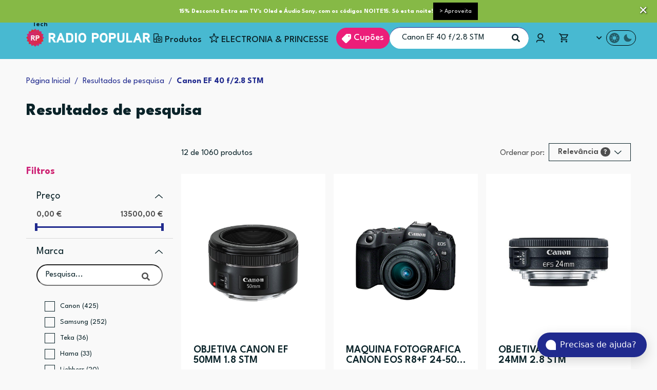

--- FILE ---
content_type: text/html; charset=utf-8
request_url: https://atendimento.radiopopular.pt/widget?website_token=2A2tHwBRYW9wCuEiG7hdryxh
body_size: 2585
content:
<!DOCTYPE html>
<html>
  <head>
    <title>Chatwoot</title>
    <meta name="csrf-param" content="authenticity_token" />
<meta name="csrf-token" content="ULEiycj8slxmlbxxWIw4ajoqkdDRBVYRr4IRgZsD3jDzRzFg8G11HB4ex4bt88JbD8-Evfk0izdho4e49H83jg" />
    <meta name="viewport" content="width=device-width, initial-scale=1, maximum-scale=1, user-scalable=0" />
    <script>
      window.chatwootWebChannel = {
        avatarUrl: 'https://atendimento.radiopopular.pt/rails/active_storage/representations/redirect/eyJfcmFpbHMiOnsibWVzc2FnZSI6IkJBaHBIdz09IiwiZXhwIjpudWxsLCJwdXIiOiJibG9iX2lkIn19--1649b0bf4a5244bd1cda8708f6bb73549f81c780/eyJfcmFpbHMiOnsibWVzc2FnZSI6IkJBaDdCem9MWm05eWJXRjBTU0lJY0c1bkJqb0dSVlE2RTNKbGMybDZaVjkwYjE5bWFXeHNXd2RwQWZvdyIsImV4cCI6bnVsbCwicHVyIjoidmFyaWF0aW9uIn19--55457d878ca9c196d283462fbb6740738f972864/images.png',
        hasAConnectedAgentBot: 'Assistente Virtual',
        locale: 'pt',
        websiteName: 'Radio Popular',
        websiteToken: '2A2tHwBRYW9wCuEiG7hdryxh',
        welcomeTagline: "Estamos aqui para te ajudar a encontrar os melhores produtos de tecnologia. Em que podemos ajudar?",
        welcomeTitle: 'Podemos ajudar?',
        widgetColor: '#202A8E',
        portal: null,
        enabledFeatures: ["attachments","emoji_picker","end_conversation","use_inbox_avatar_for_bot"],
        enabledLanguages: [{"name":"English (en)","iso_639_1_code":"en"},{"name":"العربية (ar)","iso_639_1_code":"ar"},{"name":"Nederlands (nl) ","iso_639_1_code":"nl"},{"name":"Français (fr)","iso_639_1_code":"fr"},{"name":"Deutsch (de)","iso_639_1_code":"de"},{"name":"Italiano (it)","iso_639_1_code":"it"},{"name":"日本語 (ja)","iso_639_1_code":"ja"},{"name":"한국어 (ko)","iso_639_1_code":"ko"},{"name":"Português (pt)","iso_639_1_code":"pt"},{"name":"русский (ru)","iso_639_1_code":"ru"},{"name":"Español (es)","iso_639_1_code":"es"},{"name":"മലയാളം (ml)","iso_639_1_code":"ml"},{"name":"Català (ca)","iso_639_1_code":"ca"},{"name":"ελληνικά (el)","iso_639_1_code":"el"},{"name":"Português Brasileiro (pt-BR)","iso_639_1_code":"pt_BR"},{"name":"Română (ro)","iso_639_1_code":"ro"},{"name":"தமிழ் (ta)","iso_639_1_code":"ta"},{"name":"فارسی (fa)","iso_639_1_code":"fa"},{"name":"中文 (台湾) (zh-TW)","iso_639_1_code":"zh_TW"},{"name":"Tiếng Việt (vi)","iso_639_1_code":"vi"},{"name":"dansk (da)","iso_639_1_code":"da"},{"name":"Türkçe (tr)","iso_639_1_code":"tr"},{"name":"čeština (cs)","iso_639_1_code":"cs"},{"name":"suomi, suomen kieli (fi)","iso_639_1_code":"fi"},{"name":"Bahasa Indonesia (id)","iso_639_1_code":"id"},{"name":"Svenska (sv)","iso_639_1_code":"sv"},{"name":"magyar nyelv (hu)","iso_639_1_code":"hu"},{"name":"norsk (no)","iso_639_1_code":"no"},{"name":"中文 (zh-CN)","iso_639_1_code":"zh_CN"},{"name":"język polski (pl)","iso_639_1_code":"pl"},{"name":"slovenčina (sk)","iso_639_1_code":"sk"},{"name":"украї́нська мо́ва (uk)","iso_639_1_code":"uk"},{"name":"ภาษาไทย (th)","iso_639_1_code":"th"},{"name":"latviešu valoda (lv)","iso_639_1_code":"lv"},{"name":"íslenska (is)","iso_639_1_code":"is"},{"name":"עִברִית (he)","iso_639_1_code":"he"},{"name":"lietuvių (lt)","iso_639_1_code":"lt"},{"name":"Српски (sr)","iso_639_1_code":"sr"},{"name":"български (bg)","iso_639_1_code":"bg"}],
        replyTime: 'in_a_few_minutes',
        preChatFormEnabled: false,
        preChatFormOptions: {"pre_chat_fields":[{"name":"emailAddress","type":"email","label":"Email Id","enabled":false,"required":true,"field_type":"standard"},{"name":"fullName","type":"text","label":"Full name","enabled":false,"required":false,"field_type":"standard"},{"name":"phoneNumber","type":"text","label":"Phone number","enabled":false,"required":false,"field_type":"standard"}],"pre_chat_message":"Share your queries or comments here."},
        workingHoursEnabled: true,
        csatSurveyEnabled: true,
        workingHours: [{"id":22,"inbox_id":4,"account_id":1,"day_of_week":0,"closed_all_day":false,"open_hour":0,"open_minutes":0,"close_hour":23,"close_minutes":59,"created_at":"2025-09-04T10:01:27.657Z","updated_at":"2025-09-04T11:02:37.517Z","open_all_day":true},{"id":23,"inbox_id":4,"account_id":1,"day_of_week":1,"closed_all_day":false,"open_hour":0,"open_minutes":0,"close_hour":23,"close_minutes":59,"created_at":"2025-09-04T10:01:27.660Z","updated_at":"2025-09-04T11:02:37.522Z","open_all_day":true},{"id":24,"inbox_id":4,"account_id":1,"day_of_week":2,"closed_all_day":false,"open_hour":0,"open_minutes":0,"close_hour":23,"close_minutes":59,"created_at":"2025-09-04T10:01:27.662Z","updated_at":"2025-09-04T11:02:37.525Z","open_all_day":true},{"id":26,"inbox_id":4,"account_id":1,"day_of_week":4,"closed_all_day":false,"open_hour":0,"open_minutes":0,"close_hour":23,"close_minutes":59,"created_at":"2025-09-04T10:01:27.666Z","updated_at":"2025-09-04T11:02:37.530Z","open_all_day":true},{"id":27,"inbox_id":4,"account_id":1,"day_of_week":5,"closed_all_day":false,"open_hour":0,"open_minutes":0,"close_hour":23,"close_minutes":59,"created_at":"2025-09-04T10:01:27.668Z","updated_at":"2025-09-04T11:02:37.533Z","open_all_day":true},{"id":28,"inbox_id":4,"account_id":1,"day_of_week":6,"closed_all_day":false,"open_hour":0,"open_minutes":0,"close_hour":23,"close_minutes":59,"created_at":"2025-09-04T10:01:27.669Z","updated_at":"2025-09-04T11:02:37.536Z","open_all_day":true},{"id":25,"inbox_id":4,"account_id":1,"day_of_week":3,"closed_all_day":false,"open_hour":0,"open_minutes":0,"close_hour":23,"close_minutes":59,"created_at":"2025-09-04T10:01:27.664Z","updated_at":"2025-10-08T11:39:06.539Z","open_all_day":true}],
        outOfOfficeMessage: "",
        utcOffset: '+00:00',
        timezone: 'Europe/Lisbon',
        allowMessagesAfterResolved: false,
        disableBranding: true,
      }
      window.chatwootPubsubToken = 'xzNvVDMPgFSM6NNvtzV13JVZ'
      window.authToken = 'eyJhbGciOiJIUzI1NiJ9.eyJzb3VyY2VfaWQiOiI5ZTY0MGUyYy1hMTFjLTRlNWMtYTc2NC1lNzVkNWRiNDViNzIiLCJpbmJveF9pZCI6NCwiZXhwIjoxNzg1MjkwNTkyLCJpYXQiOjE3Njk3Mzg1OTJ9.ZBW2By-vrHLstvRAcDZ8eGR-LMNutKUUdr4Muwo76lU'
      window.globalConfig = {"LOGO_THUMBNAIL":"/brand-assets/logo_thumbnail.svg","BRAND_NAME":"Kodly","WIDGET_BRAND_URL":"https://kodly.io","DIRECT_UPLOADS_ENABLED":false,"INSTALLATION_NAME":"Chatwoot"}
    </script>
    
    <script src="/vite/assets/widget-BcosoSvU.js" crossorigin="anonymous" type="module"></script><link rel="modulepreload" href="/vite/assets/_plugin-vue_export-helper-DG4P_01H.js" as="script" crossorigin="anonymous">
<link rel="modulepreload" href="/vite/assets/useBranding-78t2cBKJ.js" as="script" crossorigin="anonymous">
<link rel="modulepreload" href="/vite/assets/vue-dompurify-html-CEAHYyWB.js" as="script" crossorigin="anonymous">
<link rel="modulepreload" href="/vite/assets/sharedFrameEvents-0qZ2yOho.js" as="script" crossorigin="anonymous">
<link rel="modulepreload" href="/vite/assets/utils.esm-CMazHLgs.js" as="script" crossorigin="anonymous">
<link rel="modulepreload" href="/vite/assets/constants-lVAyZKq6.js" as="script" crossorigin="anonymous">
<link rel="modulepreload" href="/vite/assets/Validators-BM89Tp7H.js" as="script" crossorigin="anonymous">
<link rel="modulepreload" href="/vite/assets/index-BfMIn2Vn.js" as="script" crossorigin="anonymous">
<link rel="modulepreload" href="/vite/assets/Icon-Br_HG2DA.js" as="script" crossorigin="anonymous">
<link rel="modulepreload" href="/vite/assets/Branding-BS-MvpW4.js" as="script" crossorigin="anonymous">
<link rel="modulepreload" href="/vite/assets/module-CxJOWM_e.js" as="script" crossorigin="anonymous">
<link rel="modulepreload" href="/vite/assets/_commonjsHelpers-BosuxZz1.js" as="script" crossorigin="anonymous">
<link rel="modulepreload" href="/vite/assets/index-DN3rM4CW.js" as="script" crossorigin="anonymous"><link rel="stylesheet" href="/vite/assets/widget-lrAI8SA5.css" media="screen" />
<link rel="stylesheet" href="/vite/assets/useBranding-aTKfDg_G.css" media="screen" />
  </head>
  <body>
    <div id="app" class="h-full"></div>
    
  </body>
</html>


--- FILE ---
content_type: text/css
request_url: https://www.radiopopular.pt/includes/css/rp-v2.min.css?v=202601291550
body_size: 25970
content:
@import"https://fonts.googleapis.com/css2?family=League+Spartan:wght@400;500;600;700;800;900&family=Public+Sans:ital,wght@0,400;0,700;1,400;1,500;1,600;1,700&display=swap";#el-wrapper{z-index:1003 !important}main.product .zoom.wrapper{z-index:1001}main.product aside.bar{z-index:1000 !important}main.product section.shortcuts.fixed{z-index:997}header #bar{z-index:1001 !important}header nav.menu{z-index:999}header nav.user{z-index:995}header #modal{z-index:501}header #veil{z-index:500}header #veil.modal+#modal{z-index:999}header #veil.modal{z-index:999}@media screen and (max-width: 1024px){main.product.is-mobile .compare-overlay{z-index:1003}#cw-bubble-holder{z-index:900 !important;position:absolute}#google-merchantwidget-iframe-wrapper{z-index:901 !important}}*{margin:0px;padding:0px;outline:none;cursor:default;color:#4d4d4d;text-transform:none;text-rendering:auto;-webkit-font-smoothing:antialiased;-moz-osx-font-smoothing:grayscale;font-family:"League Spartan",sans-serif;font-size:1em;box-sizing:border-box;-o-box-sizing:border-box;-ms-box-sizing:border-box;-moz-box-sizing:border-box;-webkit-box-sizing:border-box}html,body{max-width:100vw;min-height:100%}body{background-color:#f9f9f9}html{width:100%;max-width:100vw;position:relative;overflow-x:hidden;overflow-y:scroll}.selectable{user-select:all;-o-user-select:all;-ms-user-select:all;-moz-user-select:all;-webkit-user-select:all}.veil{top:0px;left:0px;right:0px;bottom:0px;position:fixed;background-color:rgba(30,30,30,.75);display:none}.veil .close{top:20px;right:20px;width:50px;height:50px;cursor:pointer !important;position:absolute}.veil .close:before,.veil .close:after{top:50%;left:50%;content:"";position:absolute;background-color:#fff;transform-origin:50% 50%;-o-transform-origin:50% 50%;-ms-transform-origin:50% 50%;-moz-transform-origin:50% 50%;-webkit-transform-origin:50% 50%;transform:rotate(45deg);-o-transform:rotate(45deg);-ms-transform:rotate(45deg);-moz-transform:rotate(45deg);-webkit-transform:rotate(45deg)}.veil .close:before{width:1px;height:130%;margin-top:-65%}.veil .close:after{width:130%;height:1px;margin-left:-65%}.modal:not(.veil){top:50%;left:50%;padding:45px;position:fixed;overflow:hidden;background-color:#fff;border-radius:var(--bs-modal-border-radius);transform-origin:50% 50%;-o-transform-origin:50% 50%;-ms-transform-origin:50% 50%;-moz-transform-origin:50% 50%;-webkit-transform-origin:50% 50%;transform:translate(-50%, -50%);-o-transform:translate(-50%, -50%);-ms-transform:translate(-50%, -50%);-moz-transform:translate(-50%, -50%);-webkit-transform:translate(-50%, -50%);box-sizing:content-box;-o-box-sizing:content-box;-ms-box-sizing:content-box;-moz-box-sizing:content-box;-webkit-box-sizing:content-box;transition:width 500ms ease-out,height 500ms ease-out;-o-transition:width 500ms ease-out,height 500ms ease-out;-ms-transition:width 500ms ease-out,height 500ms ease-out;-moz-transition:width 500ms ease-out,height 500ms ease-out;-webkit-transition:width 500ms ease-out,height 500ms ease-out}.modal:not(.veil)#modal{display:none}.modal:not(.veil) iframe{border:none}#modal-carrinho.modal,#modal-newsletter.modal,#modal-product-flags.modal,#modal-trustpilot-review.modal{background-color:rgba(30,30,30,.75) !important;overflow:auto;display:none}#modal-carrinho.modal .megas,#modal-newsletter.modal .megas,#modal-product-flags.modal .megas,#modal-trustpilot-review.modal .megas{width:calc(100% - 2rem);margin-top:1rem;border:2px solid #48b9d1;margin-right:2rem}@media(max-width: 1024px){#modal-carrinho.modal .megas,#modal-newsletter.modal .megas,#modal-product-flags.modal .megas,#modal-trustpilot-review.modal .megas{border:none;width:100%;margin-right:0}}#modal-carrinho.modal .megas:empty,#modal-newsletter.modal .megas:empty,#modal-product-flags.modal .megas:empty,#modal-trustpilot-review.modal .megas:empty{display:none}#modal-carrinho.modal .megas ul,#modal-newsletter.modal .megas ul,#modal-product-flags.modal .megas ul,#modal-trustpilot-review.modal .megas ul{padding:1rem}@media(max-width: 1024px){#modal-carrinho.modal .megas ul,#modal-newsletter.modal .megas ul,#modal-product-flags.modal .megas ul,#modal-trustpilot-review.modal .megas ul{padding:0}}#modal-carrinho.modal .megas ul .title,#modal-newsletter.modal .megas ul .title,#modal-product-flags.modal .megas ul .title,#modal-trustpilot-review.modal .megas ul .title{background-image:linear-gradient(317.03deg, #E4282A -0.01%, #D32664 56.82%, #CC2680 99.99%);font-family:"League Spartan";font-size:1.5rem;font-weight:700;margin-bottom:0;white-space:nowrap;-webkit-background-clip:text;-webkit-text-fill-color:rgba(0,0,0,0);-moz-background-clip:text;-moz-text-fill-color:rgba(0,0,0,0)}#modal-carrinho.modal .megas ul label,#modal-newsletter.modal .megas ul label,#modal-product-flags.modal .megas ul label,#modal-trustpilot-review.modal .megas ul label{display:block}#modal-carrinho.modal .megas ul label li,#modal-newsletter.modal .megas ul label li,#modal-product-flags.modal .megas ul label li,#modal-trustpilot-review.modal .megas ul label li{display:flex;gap:.5rem}#modal-carrinho.modal .megas ul label li .square,#modal-newsletter.modal .megas ul label li .square,#modal-product-flags.modal .megas ul label li .square,#modal-trustpilot-review.modal .megas ul label li .square{display:none}#modal-carrinho.modal .megas ul .mega-header,#modal-newsletter.modal .megas ul .mega-header,#modal-product-flags.modal .megas ul .mega-header,#modal-trustpilot-review.modal .megas ul .mega-header{display:flex;width:100%}#modal-carrinho.modal .megas ul .mega-header__image,#modal-newsletter.modal .megas ul .mega-header__image,#modal-product-flags.modal .megas ul .mega-header__image,#modal-trustpilot-review.modal .megas ul .mega-header__image{width:100%;display:flex;justify-content:flex-end;align-items:center;height:fit-content}#modal-carrinho.modal .megas ul .mega-header__image img,#modal-newsletter.modal .megas ul .mega-header__image img,#modal-product-flags.modal .megas ul .mega-header__image img,#modal-trustpilot-review.modal .megas ul .mega-header__image img{width:43px}@media(max-width: 1024px){#modal-carrinho.modal .megas ul .mega-header__image img,#modal-newsletter.modal .megas ul .mega-header__image img,#modal-product-flags.modal .megas ul .mega-header__image img,#modal-trustpilot-review.modal .megas ul .mega-header__image img{width:28px}}#modal-carrinho.modal .megas ul .mega-header_title,#modal-newsletter.modal .megas ul .mega-header_title,#modal-product-flags.modal .megas ul .mega-header_title,#modal-trustpilot-review.modal .megas ul .mega-header_title{width:100%}#modal-carrinho.modal .megas ul .mega-header_title .title,#modal-newsletter.modal .megas ul .mega-header_title .title,#modal-product-flags.modal .megas ul .mega-header_title .title,#modal-trustpilot-review.modal .megas ul .mega-header_title .title{text-wrap:balance}#modal-carrinho.modal .megas ul .mega-radio-group,#modal-newsletter.modal .megas ul .mega-radio-group,#modal-product-flags.modal .megas ul .mega-radio-group,#modal-trustpilot-review.modal .megas ul .mega-radio-group{margin-top:1rem}#modal-carrinho.modal .megas ul .mega-radio-group label,#modal-newsletter.modal .megas ul .mega-radio-group label,#modal-product-flags.modal .megas ul .mega-radio-group label,#modal-trustpilot-review.modal .megas ul .mega-radio-group label{margin-top:1rem}#modal-carrinho.modal .megas ul .mega-radio-group label:first-child,#modal-newsletter.modal .megas ul .mega-radio-group label:first-child,#modal-product-flags.modal .megas ul .mega-radio-group label:first-child,#modal-trustpilot-review.modal .megas ul .mega-radio-group label:first-child{margin-top:0}#modal-carrinho.modal .megas ul .mega-radio-group__link,#modal-newsletter.modal .megas ul .mega-radio-group__link,#modal-product-flags.modal .megas ul .mega-radio-group__link,#modal-trustpilot-review.modal .megas ul .mega-radio-group__link{text-decoration-line:underline}#modal-carrinho.modal .megas ul .mega-checkbox-container,#modal-newsletter.modal .megas ul .mega-checkbox-container,#modal-product-flags.modal .megas ul .mega-checkbox-container,#modal-trustpilot-review.modal .megas ul .mega-checkbox-container{display:flex;align-items:center}#modal-carrinho.modal .megas ul .mega-checkbox,#modal-newsletter.modal .megas ul .mega-checkbox,#modal-product-flags.modal .megas ul .mega-checkbox,#modal-trustpilot-review.modal .megas ul .mega-checkbox{width:20px;height:20px;cursor:pointer;margin-right:10px}#modal-carrinho.modal .megas ul .mega-checkbox-label,#modal-newsletter.modal .megas ul .mega-checkbox-label,#modal-product-flags.modal .megas ul .mega-checkbox-label,#modal-trustpilot-review.modal .megas ul .mega-checkbox-label{margin-top:0 !important}#modal-carrinho.modal .megas ul input:checked+li .square,#modal-newsletter.modal .megas ul input:checked+li .square,#modal-product-flags.modal .megas ul input:checked+li .square,#modal-trustpilot-review.modal .megas ul input:checked+li .square{display:block}#modal-carrinho.modal .megas ul input:checked+li .square-o,#modal-newsletter.modal .megas ul input:checked+li .square-o,#modal-product-flags.modal .megas ul input:checked+li .square-o,#modal-trustpilot-review.modal .megas ul input:checked+li .square-o{display:none}#modal-carrinho.modal .megas ul li.info,#modal-newsletter.modal .megas ul li.info,#modal-product-flags.modal .megas ul li.info,#modal-trustpilot-review.modal .megas ul li.info{color:#0a2329;font-family:"League Spartan";font-weight:400;font-size:1rem;margin-top:.3rem}#modal-carrinho.modal .megas ul li.info:hover,#modal-newsletter.modal .megas ul li.info:hover,#modal-product-flags.modal .megas ul li.info:hover,#modal-trustpilot-review.modal .megas ul li.info:hover{text-decoration:none}#modal-carrinho.modal .megas ul li.link,#modal-newsletter.modal .megas ul li.link,#modal-product-flags.modal .megas ul li.link,#modal-trustpilot-review.modal .megas ul li.link{padding:2px 10px;text-align:center;background-color:#e6e6e6}#modal-carrinho.modal .megas ul li.link a,#modal-newsletter.modal .megas ul li.link a,#modal-product-flags.modal .megas ul li.link a,#modal-trustpilot-review.modal .megas ul li.link a{text-transform:uppercase}#modal-carrinho.modal .megas ul li.link a:hover,#modal-newsletter.modal .megas ul li.link a:hover,#modal-product-flags.modal .megas ul li.link a:hover,#modal-trustpilot-review.modal .megas ul li.link a:hover{color:#00a3e6}#modal-carrinho.modal .megas ul li .checkbox,#modal-newsletter.modal .megas ul li .checkbox,#modal-product-flags.modal .megas ul li .checkbox,#modal-trustpilot-review.modal .megas ul li .checkbox{cursor:pointer;float:left;content:" ";width:20px;height:20px;margin:2px 0px 0px 0px;border:1px solid #0a2329;background-color:#fff}#modal-carrinho.modal [data-theme=dark] .megas ul label li,#modal-newsletter.modal [data-theme=dark] .megas ul label li,#modal-product-flags.modal [data-theme=dark] .megas ul label li,#modal-trustpilot-review.modal [data-theme=dark] .megas ul label li{color:var(--neutral-01)}#modal-carrinho.modal [data-theme=dark] .megas ul .mega-radio-group__link,#modal-newsletter.modal [data-theme=dark] .megas ul .mega-radio-group__link,#modal-product-flags.modal [data-theme=dark] .megas ul .mega-radio-group__link,#modal-trustpilot-review.modal [data-theme=dark] .megas ul .mega-radio-group__link{color:var(--primary-01)}#modal-carrinho.modal [data-theme=dark] .megas ul label li .square,#modal-newsletter.modal [data-theme=dark] .megas ul label li .square,#modal-product-flags.modal [data-theme=dark] .megas ul label li .square,#modal-trustpilot-review.modal [data-theme=dark] .megas ul label li .square{filter:invert(100%) sepia(0%) saturate(0%) hue-rotate(131deg) brightness(101%) contrast(107%)}#modal-carrinho.modal [data-theme=dark] .megas ul label li .square-o,#modal-newsletter.modal [data-theme=dark] .megas ul label li .square-o,#modal-product-flags.modal [data-theme=dark] .megas ul label li .square-o,#modal-trustpilot-review.modal [data-theme=dark] .megas ul label li .square-o{filter:invert(100%) sepia(0%) saturate(0%) hue-rotate(131deg) brightness(101%) contrast(107%)}#modal-newsletter.modal .modal-header{background-color:rgba(0,0,0,0);border:none;padding:0%}#modal-newsletter.modal .modal-header .btn-close{padding:0%;margin:2%}#modal-product-flags .modal-dialog,#modal-trustpilot-review .modal-dialog{max-width:1038px}#modal-product-flags .modal-header,#modal-trustpilot-review .modal-header{border:none}#modal-product-flags .modal-body,#modal-trustpilot-review .modal-body{padding-bottom:48px;padding-left:84px;padding-right:84px}#modal-product-flags .modal-product-flags-title{font-size:32px;font-weight:700;line-height:37px;color:var(--primary-02)}#modal-product-flags .modal-product-flags-code-wrapper{font-size:20px;font-weight:700;color:var(--primary-02);margin-top:24px}#modal-product-flags .modal-product-flags-code{font-size:22px;font-weight:900;line-height:31px;padding:9px 15px;background-color:var(--secondary-03);border-radius:10px;margin-left:10px;color:var(--black)}#modal-product-flags .modal-product-flags-desc{font-size:24px;line-height:28px;color:var(--black);margin-top:24px}#modal-product-flags .modal-product-flags-copy{font-size:21px;font-weight:700;padding-left:64px;padding-right:64px;margin-top:24px}#modal-product-flags .modal-product-flags-copy:hover span,#modal-product-flags .modal-product-flags-copy:hover .rp-icon{color:inherit}#modal-product-flags .modal-product-flags-copy span{color:#fff}#modal-product-flags .modal-product-flags-copy .rp-icon{color:#fff;max-width:none;max-height:none;vertical-align:middle;margin-left:10px}#modal-product-flags .modal-product-flags-link-wrapper{margin-top:24px}#modal-product-flags .modal-product-flags-link{font-size:20px;text-decoration:underline;color:var(--primary-03)}#modal-trustpilot-review .modal-trustpilot-review-title{font-size:32px;font-weight:700;line-height:37px;color:var(--primary-02)}#veil.loading,#modal.loading{display:block !important;opacity:1 !important;transition:opacity 500ms ease-out;-o-transition:opacity 500ms ease-out;-ms-transition:opacity 500ms ease-out;-moz-transition:opacity 500ms ease-out;-webkit-transition:opacity 500ms ease-out}#veil.loading.veil,#modal.loading.veil{background:#fff}#veil.loading.modal,#modal.loading.modal{width:150px;height:150px}#veil.loading.fadeout,#modal.loading.fadeout{opacity:0 !important}#veil.loading #loading,#modal.loading #loading{opacity:1 !important}#loading{top:50%;left:50%;width:150px;position:absolute;opacity:0;transform-origin:50% 50%;-o-transform-origin:50% 50%;-ms-transform-origin:50% 50%;-moz-transform-origin:50% 50%;-webkit-transform-origin:50% 50%;transform:translate(-50%, -50%);-o-transform:translate(-50%, -50%);-ms-transform:translate(-50%, -50%);-moz-transform:translate(-50%, -50%);-webkit-transform:translate(-50%, -50%);transition:opacity 500ms ease-out;-o-transition:opacity 500ms ease-out;-ms-transition:opacity 500ms ease-out;-moz-transition:opacity 500ms ease-out;-webkit-transition:opacity 500ms ease-out}#loading.show{opacity:1}.message{top:50%;left:50%;width:90%;position:absolute;text-align:center;font-size:15px;opacity:0;transform-origin:50% 50%;-o-transform-origin:50% 50%;-ms-transform-origin:50% 50%;-moz-transform-origin:50% 50%;-webkit-transform-origin:50% 50%;transform:translate(-50%, -50%);-o-transform:translate(-50%, -50%);-ms-transform:translate(-50%, -50%);-moz-transform:translate(-50%, -50%);-webkit-transform:translate(-50%, -50%);transition:opacity 500ms ease-out 500ms;-o-transition:opacity 500ms ease-out 500ms;-ms-transition:opacity 500ms ease-out 500ms;-moz-transition:opacity 500ms ease-out 500ms;-webkit-transition:opacity 500ms ease-out 500ms}.message b{font-size:16px}.message.show{opacity:1}.container{margin:0px auto;padding:0;max-width:1400px !important}.fl{float:left}.fr{float:right}ul:after,.cb:after,.container:after{content:"";display:block;clear:both}ul{list-style:none}.uppercase{text-transform:uppercase}.center-text{text-align:center}a,a>*,.button,.button>*,.link,.link>*{text-decoration:none;background-color:rgba(0,0,0,0);cursor:pointer !important}.rp-icon{font-size:1em;cursor:inherit;color:#0a2329;position:relative;font-style:normal;z-index:1}.tooltip-wrapper{position:relative}.tooltip-wrapper .tooltip{width:350px;color:#fff;display:none;font-size:12px;padding:5px 10px;line-height:1.5em;background-color:rgba(30,30,30,.75);position:absolute;pointer-events:none;-o-pointer-events:none;-ms-pointer-events:none;-moz-pointer-events:none;-webkit-pointer-events:none;transform-origin:50% 50%;-o-transform-origin:50% 50%;-ms-transform-origin:50% 50%;-moz-transform-origin:50% 50%;-webkit-transform-origin:50% 50%;transform:translateY(-50%);-o-transform:translateY(-50%);-ms-transform:translateY(-50%);-moz-transform:translateY(-50%);-webkit-transform:translateY(-50%)}.tooltip-wrapper .tooltip i{color:inherit}.tooltip-wrapper .tooltip:after{content:"";height:0px;width:0px;top:50%;position:absolute;border:14px solid rgba(0,0,0,0)}.tooltip-wrapper .tooltip.top{width:100%;bottom:100%;margin-bottom:20px;transform:translateY(0%);-o-transform:translateY(0%);-ms-transform:translateY(0%);-moz-transform:translateY(0%);-webkit-transform:translateY(0%)}.tooltip-wrapper .tooltip.top:after{top:100%;left:3px;border-top-color:rgba(30,30,30,.75)}.tooltip-wrapper .tooltip.left{margin-right:20px;right:100%;top:50%}.tooltip-wrapper .tooltip.left:after{top:50%;right:-28px;margin-top:-14px;border-left-color:rgba(30,30,30,.75)}.tooltip-wrapper .tooltip.right{margin-left:20px;left:100%;top:50%}.tooltip-wrapper .tooltip.right:after{top:50%;left:-28px;margin-top:-14px;border-right-color:rgba(30,30,30,.75)}.tooltip-wrapper:hover .tooltip:not(.no-hover){display:block}button.button{border:solid 1px gray;padding:5px 10px;text-align:center}button.button.bold{font-weight:bold}button.button.pink{border-color:#ec1e79;color:#ec1e79;background-color:#fff}button.button.pink i{color:#ec1e79}button.button.pink i hr{background-color:#ec1e79 !important}button.button.pink i:after{background-color:#ec1e79 !important}button.button.pink i:before{background-color:#ec1e79 !important}button.button.pink.submit{background-color:#ec1e79 !important;width:100%}button.button.pink.active{background-color:#ec1e79 !important;color:#fff}button.button.blue{border-color:#00a3e6;color:#00a3e6}button.button.blue i{color:#00a3e6}button.button.blue i hr{background-color:#00a3e6 !important}button.button.blue.submit{background-color:#00a3e6 !important;width:100%}button.button.blue.active{background-color:#00a3e6 !important;color:#fff}button.button.submit{background-color:gray !important;color:#fff}button.button.all{width:100%}button.button.small{font-size:12px;line-height:16px}.hide{display:none}.hide-i{display:none !important}.close{position:absolute;right:15px;top:15px;width:25px;height:25px;opacity:.7}.close:hover{opacity:1}.close:before,.close:after{position:absolute;right:50%;content:" ";height:25px;width:1px;background-color:#4d4d4d}.close:before{transform:rotate(45deg)}.close:after{transform:rotate(-45deg)}.close.small{right:8px;top:8px;width:15px;height:15px;opacity:1}.close.small:hover{opacity:1}.close.small:before,.close.small:after{height:15px;width:1px}.input-wrapper:hover input.button{color:#fff;background:#ec1e79}.input-wrapper:hover input.button+.rp-icon{color:#fff}.input-wrapper input:not(.button):focus{border-bottom-color:#ec1e79}nav.chevron,span.chevron{top:49%;width:40px;height:40px;position:absolute;z-index:99;transition:opacity .25s;-o-transition:opacity .25s;-ms-transition:opacity .25s;-moz-transition:opacity .25s;-webkit-transition:opacity .25s;transform:translateY(-50%);-o-transform:translateY(-50%);-ms-transform:translateY(-50%);-moz-transform:translateY(-50%);-webkit-transform:translateY(-50%)}nav.chevron.disabled,span.chevron.disabled{opacity:.25}nav.chevron.left,span.chevron.left{left:-4%}nav.chevron.right,span.chevron.right{right:-4%;transform-origin:50% 50%;-o-transform-origin:50% 50%;-ms-transform-origin:50% 50%;-moz-transform-origin:50% 50%;-webkit-transform-origin:50% 50%;transform:rotate(180deg) translateY(50%);-o-transform:rotate(180deg) translateY(50%);-ms-transform:rotate(180deg) translateY(50%);-moz-transform:rotate(180deg) translateY(50%);-webkit-transform:rotate(180deg) translateY(50%)}nav.chevron:before,nav.chevron:after,span.chevron:before,span.chevron:after{top:50%;left:50%;width:2px;height:25%;content:"";margin-left:-20%;position:absolute;background-color:#0a2329}nav.chevron:before,span.chevron:before{margin-top:-26%;transform-origin:0% 100%;-o-transform-origin:0% 100%;-ms-transform-origin:0% 100%;-moz-transform-origin:0% 100%;-webkit-transform-origin:0% 100%;transform:rotate(45deg);-o-transform:rotate(45deg);-ms-transform:rotate(45deg);-moz-transform:rotate(45deg);-webkit-transform:rotate(45deg)}nav.chevron:after,span.chevron:after{transform-origin:0% 0%;-o-transform-origin:0% 0%;-ms-transform-origin:0% 0%;-moz-transform-origin:0% 0%;-webkit-transform-origin:0% 0%;transform:rotate(-45deg);-o-transform:rotate(-45deg);-ms-transform:rotate(-45deg);-moz-transform:rotate(-45deg);-webkit-transform:rotate(-45deg)}nav.chevron:hover:not(.disabled):before,nav.chevron:hover:not(.disabled):after,span.chevron:hover:not(.disabled):before,span.chevron:hover:not(.disabled):after{background-color:#202a8e}.show-euro:before{content:"€ "}.price{font-size:32px;font-family:"League Spartan";font-weight:700;display:flex;flex-wrap:nowrap;align-items:center;color:#d61e66}@media(max-width: 780px){.price{font-size:24px}}.price sup{color:#d61e66;font-size:16px;font-family:"League Spartan";font-weight:700}@media(max-width: 780px){.price sup{font-size:12px}}.price:before{content:"€ ";font-size:32px}@media(max-width: 780px){.price:before{font-size:24px}}.more-info-wrapper{position:relative;overflow:visible !important}.more-info-wrapper .more-info{float:left;color:gray;font-size:.55em;overflow:visible !important;cursor:pointer}.more-info-wrapper .more-info:hover .tooltip{z-index:1;display:block}.more-info-wrapper .more-info .tooltip{padding:10px;color:#000;background:#e6e6e6;border:1px solid rgba(0,0,0,0);position:absolute;display:none;right:10px;left:10px;font-size:1.1em;font-weight:400}.more-info-wrapper .more-info .tooltip:after{content:"";width:12px;height:12px;position:absolute;background:inherit;border:inherit;z-index:0;transform-origin:50% 50%;-o-transform-origin:50% 50%;-ms-transform-origin:50% 50%;-moz-transform-origin:50% 50%;-webkit-transform-origin:50% 50%;transform:translate(-50%, -50%) rotate(45deg);-o-transform:translate(-50%, -50%) rotate(45deg);-ms-transform:translate(-50%, -50%) rotate(45deg);-moz-transform:translate(-50%, -50%) rotate(45deg);-webkit-transform:translate(-50%, -50%) rotate(45deg)}.more-info-wrapper .more-info .tooltip.up{bottom:20px}.more-info-wrapper .more-info .tooltip.up:after{bottom:-15px;border-top-color:rgba(0,0,0,0);border-left-color:rgba(0,0,0,0)}.more-info-wrapper .more-info .tooltip.down{top:20px}.more-info-wrapper .more-info .tooltip.down:after{top:0px;border-right-color:rgba(0,0,0,0);border-bottom-color:rgba(0,0,0,0)}.more-info-wrapper .more-info .tooltip.left:after{left:35px}.more-info-wrapper .more-info .tooltip.right:after{right:15px}p.rp-more{clear:both;font-size:9px}p.rp-more a{font-weight:600}#rp-on-info{width:60vw;height:auto}#rp-on-info .modal-content{border:0px solid #fff !important}#rp-on-info .tab .tabs_item{display:none;line-height:1.5;padding:25px}#rp-on-info .tab .tabs_item:first-child{display:block}#rp-on-info .tab .tabs{display:grid;grid-template-columns:repeat(2, 1fr);list-style:none}#rp-on-info .tab .tabs li{background:#0085c1;border-color:#0085c1 !important;color:#fff;cursor:pointer;text-align:center;transition:all .15s linear;border-radius:4px;padding:5px 5px !important;margin:2px}#rp-on-info .tab .tabs li:hover{cursor:pointer}#rp-on-info .tab .tabs li span{color:#fff;font-size:16px;font-weight:bold;cursor:pointer}#rp-on-info .tab .tabs li:hover{background-color:#286090 !important;border-color:#204d74 !important;cursor:pointer}#rp-on-info .tab .tabs li:hover span{color:#fff}#rp-on-info .tab .tabs li.current{background:#337ab7}#rp-on-info iframe{width:100%;height:auto;min-height:60vh}#rp-on-info .text-center{text-align:center !important}@media screen and (min-width: 1025px){.container{width:92% !important;max-width:1330px}.desktop-only{display:block !important}.mobile-only{display:none !important}}.mt-5{margin-top:5px}.mt-10{margin-top:10px}.mt-15{margin-top:15px}.mt-20{margin-top:20px}.mt-25{margin-top:25px}.mt-30{margin-top:60px}.mr-5{margin-right:5px}.mr-10{margin-right:10px}.mr-15{margin-right:15px}.mr-20{margin-right:20px}.mr-25{margin-right:25px}.mr-30{margin-right:30px}.mb-5{margin-bottom:5px}.mb-10{margin-bottom:10px}.mb-15{margin-bottom:15px}.mb-20{margin-bottom:20px}.mb-25{margin-bottom:25px}.mb-30{margin-bottom:30px}.ml-5{margin-left:5px}.ml-10{margin-left:10px}.ml-15{margin-left:15px}.ml-20{margin-left:20px}.ml-25{margin-left:25px}.ml-30{margin-left:30px}@media screen and (max-width: 550px){.ml-30.ml-mobile-0{margin-left:0}}.mt-auto{margin-top:auto}.mb-auto{margin-bottom:auto}.ml-auto{margin-left:auto}.mr-auto{margin-right:auto}.full-height{height:100%}@media screen and (min-width: 768px)and (max-width: 1024px){.container{max-width:100% !important;margin:0px auto}}@media screen and (max-width: 1024px){.desktop-only{display:none !important}.mobile-only{display:block !important}#rp-on-info iframe{width:100%;height:auto;min-height:30vh}.container{padding:0 1rem}nav.chevron:before,nav.chevron:after,span.chevron:before,span.chevron:after{top:49%;left:50%;width:2px;height:15%;content:"";margin-left:-20%;position:absolute;background-color:#0a2329}nav.chevron:before,span.chevron:before{margin-top:-15%;transform-origin:0% 100%;-o-transform-origin:0% 100%;-ms-transform-origin:0% 100%;-moz-transform-origin:0% 100%;-webkit-transform-origin:0% 100%;transform:rotate(45deg);-o-transform:rotate(45deg);-ms-transform:rotate(45deg);-moz-transform:rotate(45deg);-webkit-transform:rotate(45deg)}nav.chevron.left,span.chevron.left{left:0%}nav.chevron.right,span.chevron.right{right:0%}}@media(max-width: 575px){nav.chevron.left,span.chevron.left{left:-4%}nav.chevron.right,span.chevron.right{right:-4%}}.social .rp-icon{font-size:1.1em}.social .rp-icon:hover{color:#00a3e6;cursor:pointer}[data-theme=dark] .social div::before{color:var(--neutral-01)}.form-wrapper{height:100%}.form-wrapper.full-width{width:100%}.form-wrapper.half-width{width:50%}.form-wrapper h1{font-size:1em;font-weight:600;margin-bottom:10px;border-bottom:1px solid #d9d9d9}.form-wrapper h2,.form-wrapper span,.form-wrapper label{font-size:.8em;font-weight:400;margin-bottom:10px}.form-wrapper form{margin:0px auto;text-align:left}.form-wrapper form.submitted input:invalid+.rp-icon.alert+.rp-icon.eye,.form-wrapper form.submitted input.invalid+.rp-icon.alert+.rp-icon.eye{margin-right:30px}.input-wrapper{width:100%;margin-bottom:10px;position:relative;margin-left:1%}.input-wrapper.full-width{width:100%;margin-left:0%}.input-wrapper.half-width{width:48.5%;display:flex;flex-direction:row}.input-wrapper.half-width #n_nsc{background-color:#fff;color:#202a8e;border:1px solid #202a8e}.input-wrapper.half-width #nsc{background-color:#202a8e;color:#fff;border:1px solid #202a8e}.input-wrapper.third-width{width:32.6666666667%}.input-wrapper.quarter-width{width:24.25%}.input-wrapper.first-child{margin-left:0%}.input-wrapper.type-P,.input-wrapper.type-E{display:none}.input-wrapper input{width:100%;line-height:35px;font-size:.75em;background:#fff;padding:0px 1.5rem;cursor:text;font-size:1rem;font-family:"League Spartan";font-weight:400;color:#0a2329}.input-wrapper input::placeholder,.input-wrapper input::-moz-placeholder,.input-wrapper input:-ms-input-placeholder,.input-wrapper input::-ms-input-placeholder,.input-wrapper input::-webkit-input-placeholder{color:#e6e6e6}.input-wrapper input:focus{outline:none}.input-wrapper input[type=radio],.input-wrapper input[type=checkbox]{display:none}.input-wrapper input[type=radio]+label,.input-wrapper input[type=checkbox]+label{line-height:35px;margin-left:10px;border-bottom:0px solid #00a3e6;transition:border 100ms linear;-o-transition:border 100ms linear;-ms-transition:border 100ms linear;-moz-transition:border 100ms linear;-webkit-transition:border 100ms linear}.input-wrapper input[type=radio]+label:hover,.input-wrapper input[type=checkbox]+label:hover{border-bottom-width:3px}.input-wrapper input[type=radio]:checked+label{border-bottom-width:1px}.input-wrapper input[type=checkbox]:checked+.rp-icon.checked{color:#00a3e6}.input-wrapper .rp-icon{top:50%;right:0%;z-index:2;cursor:pointer;position:absolute;margin-right:1.1rem;background:none;border:none;transform-origin:50% 50%;-o-transform-origin:50% 50%;-ms-transform-origin:50% 50%;-moz-transform-origin:50% 50%;-webkit-transform-origin:50% 50%;transform:translateY(-50%);-o-transform:translateY(-50%);-ms-transform:translateY(-50%);-moz-transform:translateY(-50%);-webkit-transform:translateY(-50%)}.input-wrapper .rp-icon.alert{color:#ec1c24;display:none}.input-wrapper .rp-icon.info{margin:0px;position:relative;transform:none;-o-transform:none;-ms-transform:none;-moz-transform:none;-webkit-transform:none}.input-wrapper .rp-icon.checked{left:0%;right:auto}.input-wrapper .rp-icon.checked+label{margin-left:20px}form.submitted input:invalid+.rp-icon.alert,form.submitted input.invalid+.rp-icon.alert{display:block}@media screen and (max-width: 1024px){.input-wrapper{width:100%;margin-bottom:10px;position:relative;margin-left:1%}.input-wrapper.full-width{width:100%;margin-left:0%}.input-wrapper.half-width{width:48.5%;display:flex;flex-direction:row}.input-wrapper.half-width #n_nsc{background-color:#fff;color:#202a8e;border:1px solid #202a8e}.input-wrapper.half-width #nsc{background-color:#202a8e;color:#fff;border:1px solid #202a8e}.input-wrapper.third-width{width:32.6666666667%}.input-wrapper.quarter-width{width:24.25%}.input-wrapper.first-child{margin-left:0%}.input-wrapper.type-P,.input-wrapper.type-E{display:none}.input-wrapper input{width:100%;line-height:35px;font-size:.75em;background:#fff;padding:0px 10px;color:#4d4d4d;cursor:text;border:1px solid rgba(0,0,0,0)}.input-wrapper input::placeholder,.input-wrapper input::-moz-placeholder,.input-wrapper input:-ms-input-placeholder,.input-wrapper input::-ms-input-placeholder,.input-wrapper input::-webkit-input-placeholder{color:#e6e6e6}.input-wrapper input:focus{outline:none}.input-wrapper input[type=radio],.input-wrapper input[type=checkbox]{display:none}.input-wrapper input[type=radio]+label,.input-wrapper input[type=checkbox]+label{line-height:35px;margin-left:10px;border-bottom:0px solid #00a3e6;transition:border 100ms linear;-o-transition:border 100ms linear;-ms-transition:border 100ms linear;-moz-transition:border 100ms linear;-webkit-transition:border 100ms linear}.input-wrapper input[type=radio]+label:hover,.input-wrapper input[type=checkbox]+label:hover{border-bottom-width:3px}.input-wrapper input[type=radio]:checked+label{border-bottom-width:1px}.input-wrapper input[type=checkbox]:checked+.rp-icon.checked{color:#00a3e6}.input-wrapper .rp-icon{top:50%;right:0%;z-index:2;cursor:pointer;position:absolute;margin-right:10px;background:none;border:none;transform-origin:50% 50%;-o-transform-origin:50% 50%;-ms-transform-origin:50% 50%;-moz-transform-origin:50% 50%;-webkit-transform-origin:50% 50%;transform:translateY(-50%);-o-transform:translateY(-50%);-ms-transform:translateY(-50%);-moz-transform:translateY(-50%);-webkit-transform:translateY(-50%)}.input-wrapper .rp-icon.alert{color:#ec1c24;display:none}.input-wrapper .rp-icon.info{margin:0px;position:relative;transform:none;-o-transform:none;-ms-transform:none;-moz-transform:none;-webkit-transform:none}.input-wrapper .rp-icon.checked{left:0%;right:auto}.input-wrapper .rp-icon.checked+label{margin-left:20px}form.submitted input:invalid+.rp-icon.alert,form.submitted input.invalid+.rp-icon.alert{display:block}}pre{margin:10px;padding:10px;font-size:12px;white-space:pre-wrap;background-color:#e6e6e6;border:1px solid gray;border-radius:5px;-o-border-radius:5px;-ms-border-radius:5px;-moz-border-radius:5px;-webkit-border-radius:5px}pre.highlight{border-color:#0a0;background-color:#afa}pre.warning{border-color:#aa0;background-color:#ffa}pre.error{border-color:#a00;background-color:#faa}pre hr{margin:5px 0px;border-color:inherit;border-style:dotted;border-width:inherit;border-left:0px;border-right:0px;border-bottom:0px}.err-nfo{width:100%;margin:30px auto;text-align:center;max-width:438.9px;font-family:"League Spartan";font-weight:750}.err-nfo a{text-decoration:underline;font-family:inherit}.adm .err-nfo{text-align:left}.rp-rutura{padding:16px 24px;border:1px solid var(--error-primary);border-radius:4px;box-shadow:0 1px 0 var(--error-primary);display:none;margin-bottom:15px}.rp-rutura-mensagem{color:var(--error-primary);font-family:"Public Sans",sans-serif,"League Spartan",sans-serif;font-weight:700}.rp-rutura-artigo{font-family:"Public Sans",sans-serif,"League Spartan",sans-serif;font-weight:400;color:var(--neutral-02)}.rp-rutura-artigo strong{color:initial}[data-theme=dark] .err-nfo{color:#fff}[data-theme=dark] .err-nfo a{color:inherit}.rp-button{background-color:#202a8e;border:1px solid #202a8e;border-radius:60px;padding:10px 20px;font-weight:700;font-size:16px;font-family:"League Spartan";color:#fff;width:max-content}.rp-button--square{border-radius:4px}.rp-button:hover{cursor:pointer;background-color:#202a8e;color:#fff}.rp-button-radius{background-color:#fff !important;border:1px solid #202a8e;border-radius:4px;padding:10px 20px;font-weight:700;font-size:16px;font-family:"League Spartan";color:#202a8e;width:max-content}.rp-button-radius--square{border-radius:4px}.rp-button-radius:hover{cursor:pointer;background-color:#202a8e !important;color:#fff !important}.info-icon:hover{cursor:pointer}.rp-button-blue{display:block;background-color:#202a8e !important;box-shadow:0px 1px 0px 0px #202a8e;border-radius:60px;padding:0px 20px;height:44px;line-height:44px;font-weight:700;font-size:14px;font-family:"League Spartan";color:#fff;width:max-content;align-items:center}.rp-button-blue .rp-icon{max-height:1.1rem;max-width:1.688rem}.rp-button-blue--square{border-radius:4px}.rp-button-blue img.rp-icon--hover{display:none}.rp-button-blue:hover{cursor:pointer;border:1px solid #202a8e;background-color:#fff !important;color:#202a8e !important}.rp-button-blue:hover img.rp-icon--hover{display:block !important}.rp-button-blue:hover img.cart{display:none}@media screen and (min-width: 1025px){.rp-button{min-width:130px;text-align:center}}.rp-button-filter{position:fixed;bottom:20px;z-index:3;display:flex;align-self:center;justify-content:center;width:100%}.compare-overlay-visible .rp-button-filter{bottom:60px}.rp-button-filter.visible .rp-button-filter__button{visibility:visible}.rp-button-filter__button{visibility:hidden;height:44px;max-width:calc(100% - 1rem);width:90px;border-radius:60px;background-color:#202a8e;box-shadow:0px 1px 0px #2130c5;border:1px solid #202a8e;font-family:"League Spartan";font-style:normal;font-weight:700;font-size:16px;color:#fff}.rp-button-filter__button.active{visibility:visible}.fw{width:100% !important}´ .dark-icon,.dark-icon{display:none !important}main.product section.face .product-header__right .rp-button-blue:hover .dark-icon--hover{display:none !important}[data-theme=dark] main.product section.face .product-header__right .rp-button-blue{background-color:var(--primary-01);border:none;box-shadow:0px 1px 0px 0px var(--black);color:var(--black) !important}[data-theme=dark] main.product section.face .product-header__right .rp-button-blue:hover{background-color:var(--black);border:1px solid var(--primary-01);box-shadow:0px 1px 0px 0px var(--primary-01);color:var(--primary-01) !important}[data-theme=dark] main.product section.face .product-header__right .rp-button-blue .light-icon,[data-theme=dark] .light-icon--hover{display:none}[data-theme=dark] main.product section.face .product-header__right .rp-button-blue:hover .light-icon--hover{display:none !important}[data-theme=dark] main.product section.face .product-header__right .rp-button-blue .dark-icon{display:inline !important}[data-theme=dark] main.product section.face .product-header__right .rp-button-blue:hover .dark-icon{display:none !important}[data-theme=dark] main.product section.face .product-header__right .rp-button-blue:hover .dark-icon--hover{display:inline !important}.rp-link{font-family:"Public Sans",sans-serif;font-size:1rem;font-weight:400;color:#202a8e;text-wrap:nowrap}.rp-link:hover{text-decoration-line:underline;cursor:pointer}.rp-link:active{color:#0a2329 !important}@media(max-width: 1024px){body#rp{padding-top:120px !important}}.search .block-title{text-transform:uppercase;font-size:20px;font-weight:400;margin-top:10px;text-align:center}.search .info{margin-bottom:2em}.search .info p.lead{font-size:1.5em}.search .info p.lead span{text-transform:uppercase;font-weight:bold}.search .info p{text-align:center;color:#989898}.search .modules{margin-top:4em;display:flex;width:100%;border-collapse:separate;border-spacing:.5em;padding:.6em .3em 0 .3em;flex-wrap:wrap;flex:1 1 auto}.search .modules .category{position:relative;width:25%;display:block;padding:.3em;margin-top:-0.3em}.search .modules .category .block{min-height:11.25em;text-align:center;width:100%;display:inline-block;background-color:#f3f3f3}.search .modules .category a{position:absolute;top:.3em;left:.3em;right:.3em;bottom:.6em;color:#989898;text-decoration:none;cursor:pointer;padding:0;margin:0}.search .modules .category a:hover{text-decoration:underline}.search .modules .category a .content{padding:.4em;width:100%;position:relative;top:50%;-webkit-transform:translateY(-50%);-ms-transform:translateY(-50%);transform:translateY(-50%)}.search .modules .category img{display:block;margin:0 auto;width:50%;height:auto;max-height:6.25em;filter:invert(75%);cursor:pointer}.search .modules .category img.no-filter{filter:none}.search .modules .category .title{display:block;color:#989898;text-transform:uppercase;font-weight:300;font-size:.9em;text-align:center}.search-miele{width:100%;height:90px;position:relative;background-color:#000;color:#fff;text-align:center}.search-miele img{position:absolute;left:0;top:0;width:100%;height:60%;cursor:inherit;margin-bottom:.25rem}.search-miele img path{cursor:inherit}.search-miele p{position:absolute;bottom:0;width:100%;color:#fff;font-weight:bold;cursor:inherit;font-size:.9375em}.loader{position:absolute;top:15rem;left:calc(50% - 5rem);height:10rem;width:10rem;z-index:99}.ui-autocomplete{z-index:9999 !important}.sw-0{width:0%}.sw-1{width:1%}.sw-2{width:2%}.sw-3{width:3%}.sw-4{width:4%}.sw-5{width:5%}.sw-6{width:6%}.sw-7{width:7%}.sw-8{width:8%}.sw-9{width:9%}.sw-10{width:10%}.sw-11{width:11%}.sw-12{width:12%}.sw-13{width:13%}.sw-14{width:14%}.sw-15{width:15%}.sw-16{width:16%}.sw-17{width:17%}.sw-18{width:18%}.sw-19{width:19%}.sw-20{width:20%}.js-trigger-href,.js-trigger-href *{cursor:pointer !important}.js-trigget-href a{pointer-events:none !important}@media screen and (max-width: 1024px){.search .modules{width:auto}.search .modules .category{width:50%;display:inline-block}.search .modules .category .block{min-height:8.25em}.search .modules .category img{display:block;margin:0 auto;width:40%;height:auto}.search .modules .category .title{font-size:.8em}}body>.skiptranslate>iframe.skiptranslate{display:none !important;visibility:hidden !important}[data-theme=dark] .text-dark,[data-theme=dark] .ligacao-lojas{color:#fff !important}[data-theme=dark] .jumbotron-grey{color:#000 !important}[data-theme=dark] .jumbotron-grey p{color:#000 !important}[data-theme=dark] .added-products-box *{color:var(--neutral-01)}[data-theme=dark] main.product section.face #designation h1,[data-theme=dark] main.product section.face #sa h1,[data-theme=dark] main.product section.face #netreviews h1{color:var(--neutral-01)}[data-theme=dark] .mpup span .text-dark.price-cents{color:#000 !important}[data-theme=dark] main .melhores-descontos .melhores-descontos-grid .grid-item a{color:var(--neutral-01)}[data-theme=dark] main .melhores-descontos .melhores-descontos-grid .container.description h2.title.rp-title{background-image:linear-gradient(90deg, #48b9d1 0%, #48b9d1 100%)}:root{--primary-01: #48b9d1;--primary-02: #d61e66;--primary-03: #202A8E;--primary-04: #2130c5;--secondary-01: #94c6d1;--secondary-02: #b6d993;--secondary-03: #f4d560;--secondary-04: #bc9ce5;--secondary-05: #f46060;--secondary-06: #202a8e4d;--secondary-07: #202a8e40;--neutral-01: #ffffff;--neutral-02: #0a2329;--neutral-03: #e4f2f5;--neutral-04: #d9d9d9;--neutral-05: #0a232980;--black: #000000;--background: #e9f4f6;--error-primary: #f24287;--state-01: #fc3730;--state-02: #54af33;--state-03: rgba(32, 42, 142, 0.3);--state-04: rgba(242, 247, 248, 1);--state-05: rgba(32, 42, 142, 0.1)}:root [data-theme=dark]{--primary-01: #48b9d1;--primary-02: #d61e66;--primary-03: #202abe;--secondary-01: #94c6d1;--secondary-02: #b6d993;--secondary-03: #f4d560;--secondary-04: #bc9ce5;--secondary-05: #f46060;--neutral-01: #ffffff;--neutral-02: #0a2329;--neutral-03: #e4f2f5;--neutral-04: #d9d9d9;--black: #000000;--background: #E9F4F6;--darkmode-grey: #6A6A6A;--state-01: #fc3730;--state-02: #54af33;--state-03: rgba(32, 42, 142, 0.3);--state-04: rgba(242, 247, 248, 1);--state-05: rgba(32, 42, 142, 0.1)}.rp-svg-icon{display:inline-block;background-color:var(--neutral-02);vertical-align:middle;width:16px;height:16px;mask-size:16px 16px;-webkit-mask-size:16px 16px}.rp-svg-icon--close{mask-image:url(../imgs/icons/close.svg);-webkit-mask-image:url(../imgs/icons/close.svg)}.rp-svg-icon--confirm{mask-image:url(../imgs/icons/confirm.svg);-webkit-mask-image:url(../imgs/icons/confirm.svg)}.rp-svg-icon--chevron-up{mask-image:url(../imgs/icons/chevron-up.svg);-webkit-mask-image:url(../imgs/icons/chevron-up.svg)}.rp-svg-icon--chevron-down{mask-image:url(../imgs/icons/chevron-down.svg);-webkit-mask-image:url(../imgs/icons/chevron-down.svg)}.rp-svg-icon--chevron-right{mask-image:url(../imgs/icons/chevron-right.svg);-webkit-mask-image:url(../imgs/icons/chevron-right.svg)}.rp-svg-icon--check{mask-image:url(../imgs/icons/check.svg);-webkit-mask-image:url(../imgs/icons/check.svg)}.rp-svg-icon--cancelled{mask-image:url(../imgs/icons/cancelled.svg);-webkit-mask-image:url(../imgs/icons/cancelled.svg)}.rp-svg-icon--sent{mask-image:url(../imgs/icons/sent.svg);-webkit-mask-image:url(../imgs/icons/sent.svg)}.rp-svg-icon--payment{mask-image:url(../imgs/icons/payment.svg);-webkit-mask-image:url(../imgs/icons/payment.svg)}.rp-svg-icon--shipping{mask-image:url(../imgs/icons/shipping.svg);-webkit-mask-image:url(../imgs/icons/shipping.svg)}.rp-svg-icon--submitted{mask-image:url(../imgs/icons/submitted.svg);-webkit-mask-image:url(../imgs/icons/submitted.svg)}.rp-svg-icon--waiting{mask-image:url(../imgs/icons/waiting.svg);-webkit-mask-image:url(../imgs/icons/waiting.svg)}.rp-svg-icon--ready{mask-image:url(../imgs/icons/ready.svg);-webkit-mask-image:url(../imgs/icons/ready.svg)}.rp-svg-icon--returned{mask-image:url(../imgs/icons/returned.svg);-webkit-mask-image:url(../imgs/icons/returned.svg)}.rp-svg-icon--sign-out{mask-image:url(../imgs/icons/sign-out.svg);-webkit-mask-image:url(../imgs/icons/sign-out.svg)}.rp-svg-icon--chevron-left{mask-image:url(../imgs/icons/chevron-left.svg);-webkit-mask-image:url(../imgs/icons/chevron-left.svg)}.rp-svg-icon--less{mask-image:url(../imgs/icons/less.svg);-webkit-mask-image:url(../imgs/icons/less.svg)}.rp-svg-icon--plus{mask-image:url(../imgs/icons/plus.svg);-webkit-mask-image:url(../imgs/icons/plus.svg)}.rp-svg-icon--trash{mask-image:url(../imgs/icons/trash.svg);-webkit-mask-image:url(../imgs/icons/trash.svg)}.rp-svg-icon--info{mask-image:url(../imgs/icons/info.svg);-webkit-mask-image:url(../imgs/icons/info.svg)}.rp-svg-icon--back-btn{mask-image:url(../imgs/icons/back-btn.svg);-webkit-mask-image:url(../imgs/icons/back-btn.svg)}.rp-svg-icon--cart-check{mask-image:url(../imgs/icons/cart-check.svg);-webkit-mask-image:url(../imgs/icons/cart-check.svg)}.rp-svg-icon--billing{mask-image:url(../imgs/icons/billing.svg);-webkit-mask-image:url(../imgs/icons/billing.svg)}.rp-svg-icon--cart-shipping{mask-image:url(../imgs/icons/cart-shipping.svg);-webkit-mask-image:url(../imgs/icons/cart-shipping.svg)}.rp-svg-icon--chevron-right-alt{mask-image:url(../imgs/icons/chevron-right-alt.svg);-webkit-mask-image:url(../imgs/icons/chevron-right-alt.svg)}.rp-svg-icon--check-circle{mask-image:url(../imgs/icons/check-circle.svg);-webkit-mask-image:url(../imgs/icons/check-circle.svg)}.rp-svg-icon--small{width:12px;height:12px;mask-size:12px 12px;-webkit-mask-size:12px 12px}.rp-svg-icon--x-medium{width:18px;height:18px;mask-size:18px 18px;-webkit-mask-size:18px 18px}.rp-svg-icon--medium{width:20px;height:20px;mask-size:20px 20px;-webkit-mask-size:20px 20px}.rp-svg-icon--large{width:40px;height:40px;mask-size:40px 40px;-webkit-mask-size:40px 40px}.rp-svg-icon--waiting{background-color:var(--primary-01) !important}.rp-btn{display:inline-flex;justify-content:center;grid-column-gap:10px;text-align:center;text-decoration:none;vertical-align:middle;cursor:pointer;height:fit-content;-webkit-user-select:none;-moz-user-select:none;user-select:none;background-color:rgba(0,0,0,0);transition:background-color .15s ease-in-out,border-color .15s ease-in-out,box-shadow .15s ease-in-out;font-style:normal;text-rendering:optimizeLegibility;font-smoothing:antialiased;-webkit-font-smoothing:antialiased;-moz-osx-font-smoothing:grayscale;font-stretch:normal;letter-spacing:normal;font-family:"League Spartan";font-weight:700;line-height:16px;font-size:16px;padding:14px 24px;align-items:center;border:solid 1px;outline:none}.rp-btn:focus{text-decoration:none}.rp-btn:hover{cursor:pointer}.rp-btn:disabled,.rp-btn[disabled]{opacity:.5}@media(min-width: 0)and (max-width: 575px){.rp-btn{width:100%}}.rp-btn--primary{color:var(--neutral-01);background-color:var(--primary-03);border-radius:60px;border-color:var(--primary-03);box-shadow:0 1px 0 var(--primary-03)}.rp-btn--primary>.rp-svg-icon{background-color:var(--neutral-01)}.rp-btn--primary:not(:disabled):hover,.rp-btn--primary:not([disabled]):hover{background-color:var(--neutral-01);color:var(--primary-03)}.rp-btn--primary:not(:disabled):hover>.rp-svg-icon,.rp-btn--primary:not([disabled]):hover>.rp-svg-icon{background-color:var(--primary-03)}.rp-btn--primary:not(:disabled):hover span:not(.rp-svg-icon),.rp-btn--primary:not([disabled]):hover span:not(.rp-svg-icon){color:var(--primary-03)}.rp-btn--primary:focus,.rp-btn--primary:active{box-shadow:none}.rp-btn--secondary{color:var(--primary-03);background-color:var(--neutral-01);border-radius:60px;border-color:var(--primary-03);box-shadow:0 1px 0 var(--primary-03)}.rp-btn--secondary>.rp-svg-icon{background-color:var(--primary-03)}.rp-btn--secondary:not(:disabled):hover,.rp-btn--secondary:not([disabled]):hover{background-color:var(--primary-03);color:var(--neutral-01)}.rp-btn--secondary:not(:disabled):hover>.rp-svg-icon,.rp-btn--secondary:not([disabled]):hover>.rp-svg-icon{background-color:var(--primary-03)}.rp-btn--secondary:not(:disabled):hover span:not(.rp-svg-icon),.rp-btn--secondary:not([disabled]):hover span:not(.rp-svg-icon){color:var(--neutral-01)}.rp-btn--secondary:focus,.rp-btn--secondary:active{box-shadow:none}.rp-btn--secondary:disabled,.rp-btn--secondary[disabled]{opacity:.5}.rp-btn--terciary{color:var(--primary-03);background-color:var(--neutral-01);border-radius:4px;border-color:var(--primary-03);box-shadow:0 1px 0 var(--primary-03)}.rp-btn--terciary>.rp-svg-icon{background-color:var(--primary-03)}.rp-btn--terciary:not(:disabled):hover,.rp-btn--terciary:not([disabled]):hover{background-color:var(--primary-03);color:var(--neutral-01)}.rp-btn--terciary:not(:disabled):hover>.rp-svg-icon,.rp-btn--terciary:not([disabled]):hover>.rp-svg-icon{background-color:var(--primary-03)}.rp-btn--terciary:not(:disabled):hover span:not(.rp-svg-icon),.rp-btn--terciary:not([disabled]):hover span:not(.rp-svg-icon){color:var(--neutral-01)}.rp-btn--terciary:focus,.rp-btn--terciary:active{box-shadow:none}.rp-btn--terciary:disabled,.rp-btn--terciary[disabled]{opacity:.5}.rp-btn--disabled{opacity:.5}.rp-btn-icon{display:inline-flex;align-items:center;outline:none;border:none;background-color:rgba(0,0,0,0);padding:4px;vertical-align:text-top}.rp-btn-icon:hover{border:none;background-color:rgba(0,0,0,0);outline:none;cursor:pointer}.rp-btn-icon .rp-svg-icon{vertical-align:text-bottom;pointer-events:none}.rp-form{display:flex;flex-direction:column;gap:16px}.rp-form__field{width:100%;margin-top:10px}.rp-form__field--hidden{display:none}.rp-form__fields{display:flex;gap:30px}@media(min-width: 0)and (max-width: 575px){.rp-form__fields{flex-direction:column;gap:16px}}.rp-form__info{font-style:normal;text-rendering:optimizeLegibility;font-smoothing:antialiased;-webkit-font-smoothing:antialiased;-moz-osx-font-smoothing:grayscale;font-stretch:normal;letter-spacing:normal;font-family:"League Spartan";font-weight:400;line-height:17.5px;font-size:14px;color:var(--neutral-02);margin:0}.rp-form__acesso-container{border:1px solid var(--neutral-04);border-radius:25px;padding:14px}.rp-form__acesso-image-title{display:flex;align-items:center;gap:5px}.rp-form__acesso-image-title span img{height:32px;width:32px}.rp-form__social-links{display:flex;flex-direction:column;gap:1rem}.rp-form__social-link{display:flex;justify-content:space-between;align-items:center;border:1px solid var(--neutral-04);border-radius:50px;padding:1rem}.rp-form__social-link-info{display:flex;gap:.5rem;align-items:center}.rp-form__switch{position:relative;display:inline-block;width:39px;height:20px}.rp-form__switch-input{opacity:0;width:0;height:0}.rp-form__switch-input:checked+.rp-form__switch-slider{border-color:var(--primary-03)}.rp-form__switch-input:focus+.rp-form__switch-slider{box-shadow:0 0 1px #2196f3}.rp-form__switch-input:checked+.rp-form__switch-slider::before{-webkit-transform:translateX(16px);-ms-transform:translateX(16px);transform:translateX(16px);background-color:var(--primary-03)}.rp-form__switch-slider{position:absolute;cursor:pointer;top:0;left:0;right:0;bottom:0;background-color:var(--neutral-01);border:1px solid var(--neutral-04);-webkit-transition:.4s;transition:.4s}.rp-form__switch-slider::before{position:absolute;content:"";height:16px;width:16px;left:1px;bottom:1px;background-color:var(--neutral-04);-webkit-transition:.4s;transition:.4s}.rp-form__switch-slider--round{border-radius:34px}.rp-form__switch-slider--round::before{border-radius:50%}.rp-control{display:flex;flex-direction:column;gap:8px}.rp-control__label{font-style:normal;text-rendering:optimizeLegibility;font-smoothing:antialiased;-webkit-font-smoothing:antialiased;-moz-osx-font-smoothing:grayscale;font-stretch:normal;letter-spacing:normal;font-family:"League Spartan";font-weight:400;line-height:20px;font-size:16px;color:var(--neutral-02);margin:0}.rp-control__label:not(.rp-control__checkbox-label){cursor:pointer}.rp-control__input,.rp-control__textarea,.rp-control__select,.rp-control__number{width:100%;padding:12px 16px;border:solid 1px var(--secondary-07);outline:none;border-radius:4px;background-color:var(--neutral-01);font-style:normal;text-rendering:optimizeLegibility;font-smoothing:antialiased;-webkit-font-smoothing:antialiased;-moz-osx-font-smoothing:grayscale;font-stretch:normal;letter-spacing:normal;font-family:"League Spartan";font-weight:400;line-height:20px;font-size:16px;color:var(--neutral-02)}.rp-control__input::-webkit-input-placeholder,.rp-control__textarea::-webkit-input-placeholder,.rp-control__select::-webkit-input-placeholder,.rp-control__number::-webkit-input-placeholder{font-style:normal;text-rendering:optimizeLegibility;font-smoothing:antialiased;-webkit-font-smoothing:antialiased;-moz-osx-font-smoothing:grayscale;font-stretch:normal;letter-spacing:normal;font-family:"League Spartan";font-weight:400;line-height:20px;font-size:16px;color:var(--neutral-05)}.rp-control__input::-moz-placeholder,.rp-control__textarea::-moz-placeholder,.rp-control__select::-moz-placeholder,.rp-control__number::-moz-placeholder{font-style:normal;text-rendering:optimizeLegibility;font-smoothing:antialiased;-webkit-font-smoothing:antialiased;-moz-osx-font-smoothing:grayscale;font-stretch:normal;letter-spacing:normal;font-family:"League Spartan";font-weight:400;line-height:20px;font-size:16px;color:var(--neutral-05)}.rp-control__input:-ms-input-placeholder,.rp-control__textarea:-ms-input-placeholder,.rp-control__select:-ms-input-placeholder,.rp-control__number:-ms-input-placeholder{font-style:normal;text-rendering:optimizeLegibility;font-smoothing:antialiased;-webkit-font-smoothing:antialiased;-moz-osx-font-smoothing:grayscale;font-stretch:normal;letter-spacing:normal;font-family:"League Spartan";font-weight:400;line-height:20px;font-size:16px;color:var(--neutral-05)}.rp-control__input::placeholder,.rp-control__textarea::placeholder,.rp-control__select::placeholder,.rp-control__number::placeholder{font-style:normal;text-rendering:optimizeLegibility;font-smoothing:antialiased;-webkit-font-smoothing:antialiased;-moz-osx-font-smoothing:grayscale;font-stretch:normal;letter-spacing:normal;font-family:"League Spartan";font-weight:400;line-height:20px;font-size:16px;color:var(--neutral-05)}.rp-control__input:hover,.rp-control__input:focus,.rp-control__input:active,.rp-control__input:focus-visible,.rp-control__textarea:hover,.rp-control__textarea:focus,.rp-control__textarea:active,.rp-control__textarea:focus-visible,.rp-control__select:hover,.rp-control__select:focus,.rp-control__select:active,.rp-control__select:focus-visible,.rp-control__number:hover,.rp-control__number:focus,.rp-control__number:active,.rp-control__number:focus-visible{outline:none}.rp-control__input:hover,.rp-control__textarea:hover,.rp-control__select:hover,.rp-control__number:hover{cursor:pointer}.rp-control__input:focus:not(.rp-control__input--disabled),.rp-control__input:active:not(.rp-control__input--disabled),.rp-control__input:focus-visible:not(.rp-control__input--disabled),.rp-control__textarea:focus:not(.rp-control__input--disabled),.rp-control__textarea:active:not(.rp-control__input--disabled),.rp-control__textarea:focus-visible:not(.rp-control__input--disabled),.rp-control__select:focus:not(.rp-control__input--disabled),.rp-control__select:active:not(.rp-control__input--disabled),.rp-control__select:focus-visible:not(.rp-control__input--disabled),.rp-control__number:focus:not(.rp-control__input--disabled),.rp-control__number:active:not(.rp-control__input--disabled),.rp-control__number:focus-visible:not(.rp-control__input--disabled){border-color:var(--primary-03)}.rp-control__input::-webkit-outer-spin-button,.rp-control__input::-webkit-inner-spin-button,.rp-control__textarea::-webkit-outer-spin-button,.rp-control__textarea::-webkit-inner-spin-button,.rp-control__select::-webkit-outer-spin-button,.rp-control__select::-webkit-inner-spin-button,.rp-control__number::-webkit-outer-spin-button,.rp-control__number::-webkit-inner-spin-button{-webkit-appearance:none;margin:0}.rp-control__input[type=number],.rp-control__textarea[type=number],.rp-control__select[type=number],.rp-control__number[type=number]{-moz-appearance:textfield;appearance:textfield}.rp-control__input--disabled,.rp-control__textarea--disabled,.rp-control__select--disabled,.rp-control__number--disabled{opacity:.5;background-color:var(--secondary-07)}.rp-control__placeholder{font-style:normal;text-rendering:optimizeLegibility;font-smoothing:antialiased;-webkit-font-smoothing:antialiased;-moz-osx-font-smoothing:grayscale;font-stretch:normal;letter-spacing:normal;font-family:"League Spartan";font-weight:400;line-height:20px;font-size:16px;color:var(--neutral-02);pointer-events:none;font-size:14px}.rp-control__select-icon{color:var(--primary-03)}.rp-control__hidden{display:none}.rp-control__control{position:relative;width:100%}.rp-control__control--icons .rp-control__input{padding-right:45px}.rp-control__actions{position:absolute;display:flex;flex-direction:row;justify-content:center;height:100%;top:0;bottom:0;right:16px}.rp-control__number{display:flex;justify-content:space-between;padding:8px 13px}.rp-control__number-value{font-style:normal;text-rendering:optimizeLegibility;font-smoothing:antialiased;-webkit-font-smoothing:antialiased;-moz-osx-font-smoothing:grayscale;font-stretch:normal;letter-spacing:normal;font-family:"League Spartan";font-weight:400;line-height:30px;font-size:24px;color:var(--neutral-02)}.rp-control__number-icon{background-color:var(--primary-03);width:13px;height:13px;mask-size:13px 13px;-webkit-mask-size:13px 13px}.rp-control__number-icon--less{mask-image:url(../imgs/icons/less.svg);-webkit-mask-image:url(../imgs/icons/less.svg)}@media(min-width: 576px){.rp-control__number--with-trash .rp-control__number-icon--less{mask-image:url(../imgs/icons/less.svg);-webkit-mask-image:url(../imgs/icons/less.svg)}}@media(min-width: 0)and (max-width: 575px){.rp-control__number--with-trash .rp-control__number-icon--less{mask-image:url(../imgs/icons/trash.svg);-webkit-mask-image:url(../imgs/icons/trash.svg)}}.rp-control__infos{display:flex;flex-direction:column;gap:2px}@media(min-width: 0)and (max-width: 575px){.rp-control__infos{padding-left:0px}}.rp-control__infos--hidden{display:none}.rp-control__infos-container{height:2.25rem;width:100%}.rp-control__info{display:flex;align-items:center;height:2.25rem;width:100%;padding-left:.5rem;gap:.5rem;border-radius:5px}.rp-control__info--submitted{background-color:var(--secondary-02)}.rp-control__info--error{background-color:var(--secondary-05)}.rp-control__text{font-style:normal;text-rendering:optimizeLegibility;font-smoothing:antialiased;-webkit-font-smoothing:antialiased;-moz-osx-font-smoothing:grayscale;font-stretch:normal;letter-spacing:normal;font-family:"League Spartan";font-weight:400;line-height:20px;font-size:16px;margin:0px;color:var(--neutral-02)}.rp-control__group{display:flex;gap:30px}.rp-control__dropdown{display:none;position:absolute;width:100%;max-height:219px;height:auto;top:50px;overflow-y:auto;overflow-x:hidden;border:solid 1px var(--state-03);outline:none;border-radius:4px;z-index:99;background-color:var(--neutral-01);scrollbar-width:thin;scrollbar-color:var(--primary-03) var(--state-03)}.rp-control__dropdown::-webkit-scrollbar{width:8px;background-color:var(--neutral-01);border-radius:10px}.rp-control__dropdown::-webkit-scrollbar-thumb{background:var(--state-03);border-radius:10px}.rp-control__list{padding:0;margin:0;display:flex;flex-direction:column}.rp-control__option{position:relative;width:100%}.rp-control__option:not(.rp-control__option:last-child):not(.rp-control__option:hover)::after{content:"";position:absolute;width:calc(100% - 32px);height:1px;left:16px;bottom:0;background-color:var(--state-03)}.rp-control__option-btn{display:inline-block;outline:none;border:none;background-color:rgba(0,0,0,0);text-align:left;width:100%;padding:11px 16px;color:#0a2329;font-family:"League Spartan"}.rp-control__option-btn:hover{border:none;background-color:rgba(0,0,0,0);outline:none;cursor:pointer;background-color:var(--state-03)}.rp-control__postal-code-first{width:70px;position:relative}.rp-control__postal-code-first::after{content:"";position:absolute;width:14px;height:1px;background-color:var(--neutral-02);top:50%;right:-22px;margin-top:-1px}.rp-control__postal-code-last{width:60px}.rp-control__checkbox{width:20px;height:20px;position:relative;margin-right:10px;border:none;-moz-appearance:none;appearance:none}.rp-control__checkbox:hover{cursor:pointer}.rp-control__checkbox::before,.rp-control__checkbox::after{content:"";top:0;left:0;position:absolute;visibility:visible;width:20px;height:20px;top:50%;transform:translateY(-50%)}.rp-control__checkbox::before{border:solid 1px var(--neutral-02);background-color:var(--neutral-01)}.rp-control__checkbox:checked::after{display:block;mask-image:url(../imgs/icons/check.svg);-webkit-mask-image:url(../imgs/icons/check.svg);background-color:var(--neutral-02);z-index:9;left:3px;width:16px;height:16px;mask-size:16px 16px;-webkit-mask-size:16px 16px}.rp-control__checkbox::-webkit-scrollbar{-webkit-appearance:none;appearance:none}.rp-control__radio{width:20px;height:20px;position:relative;margin-right:10px;border:none;-moz-appearance:none;appearance:none}.rp-control__radio:hover{cursor:pointer}.rp-control__radio::before,.rp-control__radio::after{content:"";top:0;left:0;position:absolute;visibility:visible;width:20px;height:20px;top:50%;border-radius:50%;transform:translateY(-50%)}.rp-control__radio::before{border:solid 1px var(--neutral-02);background-color:var(--neutral-01)}.rp-control__radio:checked::after{display:block;width:12px;height:12px;border-radius:50%;background-color:var(--neutral-02);z-index:9;left:50%;margin-left:-5.5px}.rp-control__radio::-webkit-scrollbar{-webkit-appearance:none;appearance:none}.rp-control__checkbox-placeholder,.rp-control__radio-placeholder{font-style:normal;text-rendering:optimizeLegibility;font-smoothing:antialiased;-webkit-font-smoothing:antialiased;-moz-osx-font-smoothing:grayscale;font-stretch:normal;letter-spacing:normal;font-family:"League Spartan";font-weight:400;line-height:20px;font-size:16px;color:var(--neutral-02);vertical-align:text-top}.rp-control__checkbox-placeholder:hover,.rp-control__radio-placeholder:hover{cursor:pointer}.rp-control__password-eye img{content:url("../../includes/imgs/icons/password-eye-rp.svg");right:1rem;position:absolute;top:50%;transform:translateY(-50%);cursor:pointer;user-select:none;-moz-user-select:none;-webkit-user-select:none;-ms-user-select:none}.rp-control--hidden{display:none}.rp-control--error .rp-control__input:not(:focus):not(:focus-visible),.rp-control--error .rp-control__select:not(:focus):not(:focus-visible),.rp-control--error .rp-control__textarea:not(:focus):not(:focus-visible),.rp-control--error .rp-control__number:not(:focus):not(:focus-visible){border-color:var(--state-01)}.rp-control--error .rp-control__checkbox::before{border-color:var(--state-01)}.rp-control--error .rp-control__checkbox-placeholder{color:var(--state-01)}.rp-control--disabled .rp-control__input,.rp-control--disabled .rp-control__select,.rp-control--disabled .rp-control__textarea,.rp-control--disabled .rp-control__number{background-color:var(--state-04);pointer-events:none;cursor:no-drop}.rp-control--disabled .rp-control__input:hover,.rp-control--disabled .rp-control__select:hover,.rp-control--disabled .rp-control__textarea:hover,.rp-control--disabled .rp-control__number:hover{cursor:no-drop}.rp-control--disabled .rp-control__select-zone{cursor:no-drop;pointer-events:none}.rp-control--disabled .rp-control__select-zone>*{pointer-events:none}.rp-control--opened .rp-control__dropdown{display:block}[data-theme=dark] .rp-control__input--disabled{background-color:var(--neutral-01)}.rp-accordion{padding:0;margin:0;list-style-type:none;display:flex;flex-direction:column;gap:8px}.rp-accordion__content{padding:16px 24px;border:solid 1px var(--primary-03);border-radius:4px;box-shadow:0 1px 0 var(--primary-03);margin:0;display:flex;flex-direction:column;gap:24px}.rp-accordion__head{display:flex;width:100%;background-color:rgba(0,0,0,0);border:none;padding:0}.rp-accordion__head--center{align-items:center}.rp-accordion__head *{cursor:pointer}.rp-accordion__icon{background-color:var(--primary-03)}.rp-accordion__head-btn{margin-left:auto;cursor:pointer}.rp-accordion__head-btn:hover{cursor:pointer}.rp-accordion__body{display:none}.rp-accordion__item{background-color:var(--neutral-01)}.rp-accordion__item--active .rp-accordion__body{display:block}.rp-accordion--space-beetwen{gap:16px}.rp-table__container::-webkit-scrollbar-thumb{background-color:var(--primary-03);border-radius:8px}.rp-table__container::-webkit-scrollbar{height:6px}.rp-table__container::-webkit-scrollbar-track{background-color:var(--secondary-06);border-radius:8px}.rp-table__table{border-bottom:hidden}.rp-table__title{font-style:normal;text-rendering:optimizeLegibility;font-smoothing:antialiased;-webkit-font-smoothing:antialiased;-moz-osx-font-smoothing:grayscale;font-stretch:normal;letter-spacing:normal;font-family:"Public Sans",sans-serif;font-weight:600;line-height:27px;font-size:18px;color:var(--neutral-02);padding-bottom:.5rem;border-bottom:2px solid var(--primary-03)}.rp-table__row{border-bottom:1px solid var(--primary-03)}.rp-table__row td{padding-right:2rem;height:38px;text-wrap:nowrap}.rp-table__row--border{border-bottom:1px solid var(--primary-03)}.rp-table__row td:first-of-type{padding-left:.5rem}.rp-table__row:last-of-type{border:none}.rp-table__header{border-bottom:2px solid var(--primary-03)}.rp-table__header th{font-style:normal;text-rendering:optimizeLegibility;font-smoothing:antialiased;-webkit-font-smoothing:antialiased;-moz-osx-font-smoothing:grayscale;font-stretch:normal;letter-spacing:normal;font-family:"Public Sans",sans-serif;font-weight:600;line-height:27px;font-size:18px;color:var(--neutral-02)}.rp-table__header th *{font-style:normal;text-rendering:optimizeLegibility;font-smoothing:antialiased;-webkit-font-smoothing:antialiased;-moz-osx-font-smoothing:grayscale;font-stretch:normal;letter-spacing:normal;font-family:"Public Sans",sans-serif;font-weight:600;line-height:27px;font-size:18px;color:var(--neutral-02);margin:0;text-wrap:nowrap}.rp-table__row-data{font-style:normal;text-rendering:optimizeLegibility;font-smoothing:antialiased;-webkit-font-smoothing:antialiased;-moz-osx-font-smoothing:grayscale;font-stretch:normal;letter-spacing:normal;font-family:"League Spartan";font-weight:400;line-height:20px;font-size:16px;color:var(--neutral-02);border:none}.rp-table__row-data *{font-style:normal;text-rendering:optimizeLegibility;font-smoothing:antialiased;-webkit-font-smoothing:antialiased;-moz-osx-font-smoothing:grayscale;font-stretch:normal;letter-spacing:normal;font-family:"League Spartan";font-weight:400;line-height:20px;font-size:16px;color:var(--neutral-02);margin:0}.rp-table__link{color:var(--primary-03);font-weight:500}.rp-table__print-button a:first-of-type{padding-right:.5rem;border-right:2px solid var(--primary-03)}.rp-table__print-button a:last-of-type{padding-left:.3rem}[data-theme=dark] .table{--bs-table-bg: var(--black)}.rp-account{margin-top:16px}.rp-account .rp-control__control input[type=text]{cursor:text}.rp-account__head{display:flex;justify-content:space-between;align-items:center;margin-top:32px}@media(min-width: 0)and (max-width: 575px){.rp-account__head{margin-top:0;align-items:baseline}}.rp-account__title{font-style:normal;text-rendering:optimizeLegibility;font-smoothing:antialiased;-webkit-font-smoothing:antialiased;-moz-osx-font-smoothing:grayscale;font-stretch:normal;letter-spacing:normal;font-family:"League Spartan";font-weight:800;line-height:52px;font-size:40px;color:var(--neutral-02);margin:0}@media(min-width: 0)and (max-width: 575px){.rp-account__title{font-weight:700;line-height:45px;font-size:30px}}@media(min-width: 0)and (max-width: 575px){.rp-account__title--alt{display:none}}.rp-account__head-code{margin-bottom:8px}.rp-account__code{color:var(--neutral-02);margin:0;font-size:20px}@media(min-width: 0)and (max-width: 780px){.rp-account__code{font-size:14px}}.rp-account__btn-logout{display:inline-flex;gap:8px;border:none;padding:2px 5px;align-items:center;background-color:rgba(0,0,0,0);height:fit-content}.rp-account__btn-logout:hover{opacity:.9;cursor:pointer}@media(min-width: 0)and (max-width: 575px){.rp-account__btn-logout{margin-top:.5rem}}.rp-account__info-label{font-style:normal;text-rendering:optimizeLegibility;font-smoothing:antialiased;-webkit-font-smoothing:antialiased;-moz-osx-font-smoothing:grayscale;font-stretch:normal;letter-spacing:normal;font-family:"League Spartan";font-weight:700;line-height:20px;font-size:16px;color:var(--primary-03)}@media(min-width: 0)and (max-width: 575px){.rp-account__info-label{font-size:14px}}.rp-account__btn-logout-label{font-style:normal;text-rendering:optimizeLegibility;font-smoothing:antialiased;-webkit-font-smoothing:antialiased;-moz-osx-font-smoothing:grayscale;font-stretch:normal;letter-spacing:normal;font-family:"League Spartan";font-weight:400;line-height:15.6px;font-size:12px;color:var(--primary-03)}.rp-account__btn-logout-label:hover{cursor:pointer}@media(min-width: 0)and (max-width: 575px){.rp-account__btn-logout-label{color:var(--neutral-02)}}.rp-account__btn-logout-icon{background-color:var(--primary-03)}.rp-account__btn-logout-icon:hover{cursor:pointer}@media(min-width: 0)and (max-width: 575px){.rp-account__btn-logout-icon{background-color:var(--neutral-02)}}.rp-account__body{position:relative;display:flex;gap:8px;background-color:var(--neutral-01);padding:24px}@media(min-width: 0)and (max-width: 780px){.rp-account__body{gap:32px;flex-direction:column;min-height:300px}}.rp-account__nav{min-width:fit-content}.rp-account__background{width:100%;margin-bottom:80px}@media(min-width: 0)and (max-width: 575px){.rp-account__background{margin-bottom:36px}}.rp-account__list{padding:0;margin:0;display:flex;flex-direction:column;gap:19px}.rp-account__list-link{font-style:normal;text-rendering:optimizeLegibility;font-smoothing:antialiased;-webkit-font-smoothing:antialiased;-moz-osx-font-smoothing:grayscale;font-stretch:normal;letter-spacing:normal;font-family:"League Spartan";font-weight:400;line-height:16.56px;font-size:18px;display:inline-flex;width:100%;color:var(--neutral-02);align-items:center;gap:5px;justify-content:space-between;padding:8px 0}@media(min-width: 0)and (max-width: 575px){.rp-account__list-link{line-height:23.4px;font-weight:600}}.rp-account__list-item--active .rp-account__list-link{font-style:normal;text-rendering:optimizeLegibility;font-smoothing:antialiased;-webkit-font-smoothing:antialiased;-moz-osx-font-smoothing:grayscale;font-stretch:normal;letter-spacing:normal;font-family:"League Spartan";font-weight:600;line-height:16.56px;font-size:18px;color:var(--primary-02)}@media(min-width: 0)and (max-width: 575px){.rp-account__list-item--active .rp-account__list-link{line-height:23.4px}}.rp-account__rp-link{font-family:"League Spartan";color:#0a2329;font-weight:600}.rp-account__rp-link:hover{color:#2b4045}.rp-account__content{width:70%;margin-left:auto;display:flex;flex-direction:column;gap:32px}@media(min-width: 0)and (max-width: 780px){.rp-account__content{margin-left:0;width:100%;gap:.5rem}}.rp-account__content--order{gap:normal}@media(min-width: 0)and (max-width: 575px){.rp-account__content--personal-data{gap:8px}}.rp-account__paragraph{font-style:normal;text-rendering:optimizeLegibility;font-smoothing:antialiased;-webkit-font-smoothing:antialiased;-moz-osx-font-smoothing:grayscale;font-stretch:normal;letter-spacing:normal;font-family:"League Spartan";font-weight:400;line-height:20px;font-size:16px;color:var(--neutral-02);margin:0}@media(min-width: 0)and (max-width: 575px){.rp-account__paragraph:not(.rp-account__paragraph--mobile){display:none}}.rp-account__paragraph--error{color:var(--state-01);font-weight:700}.rp-account__paragraph-title{font-style:normal;text-rendering:optimizeLegibility;font-smoothing:antialiased;-webkit-font-smoothing:antialiased;-moz-osx-font-smoothing:grayscale;font-stretch:normal;letter-spacing:normal;font-family:"League Spartan";font-weight:700;line-height:20px;font-size:16px;color:var(--neutral-02);margin:0px}@media(min-width: 0)and (max-width: 575px){.rp-account__paragraph-title{font-size:14px}}.rp-account__heading--orders,.rp-account__heading--order{display:flex;justify-content:space-between;gap:16px}@media(min-width: 0)and (max-width: 575px){.rp-account__heading--orders,.rp-account__heading--order{flex-direction:column;gap:8px}}.rp-account__heading--order{margin-top:32px;border-bottom:solid 1px var(--state-03);padding-bottom:16px}@media(min-width: 0)and (max-width: 575px){.rp-account__heading--order{margin-top:0}}@media(min-width: 0)and (max-width: 575px){.rp-account__heading--alt{display:none}}.rp-account__shipping-order-detail{margin:16px 0}.rp-account__btn-emit-bill{margin-left:auto}.rp-account__field-filter-year{width:200px}@media(min-width: 0)and (max-width: 575px){.rp-account__field-filter-year{width:100%}}.rp-account__address-card{display:flex;flex-direction:column;gap:8px}.rp-account__heading-titles--details{display:flex;flex-direction:column;gap:8px}.rp-account__order-detail-fields{display:flex;flex-direction:column;gap:16px}@media(min-width: 0)and (max-width: 575px){.rp-account__order-detail-fields{gap:8px}}.rp-account__order-field-label{font-style:normal;text-rendering:optimizeLegibility;font-smoothing:antialiased;-webkit-font-smoothing:antialiased;-moz-osx-font-smoothing:grayscale;font-stretch:normal;letter-spacing:normal;font-family:"League Spartan";font-weight:400;line-height:20px;font-size:16px;color:var(--neutral-02);margin:0}.rp-account__order-field-value{font-style:normal;text-rendering:optimizeLegibility;font-smoothing:antialiased;-webkit-font-smoothing:antialiased;-moz-osx-font-smoothing:grayscale;font-stretch:normal;letter-spacing:normal;font-family:"League Spartan";font-weight:700;line-height:20px;font-size:16px;color:var(--neutral-02)}@media(min-width: 0)and (max-width: 575px){.rp-account__order-field-value{font-size:14px}}@media(min-width: 0)and (max-width: 575px){.rp-account__order-field-value{font-size:16px !important}}.rp-account__heading-right{display:flex;flex-direction:column;justify-content:space-between}@media(min-width: 0)and (max-width: 575px){.rp-account__heading-right{flex-direction:column-reverse;gap:16px}}.rp-account__address-title{font-style:normal;text-rendering:optimizeLegibility;font-smoothing:antialiased;-webkit-font-smoothing:antialiased;-moz-osx-font-smoothing:grayscale;font-stretch:normal;letter-spacing:normal;font-family:"League Spartan";font-weight:500;line-height:36px;font-size:24px;color:var(--neutral-02)}.rp-account__address-card-title{font-style:normal;text-rendering:optimizeLegibility;font-smoothing:antialiased;-webkit-font-smoothing:antialiased;-moz-osx-font-smoothing:grayscale;font-stretch:normal;letter-spacing:normal;font-family:"League Spartan";font-weight:500;line-height:36px;font-size:24px;color:var(--neutral-02)}.rp-account__address-card-address{display:flex;flex-direction:column;gap:18px}.rp-account__address-card-paragraph{font-style:normal;text-rendering:optimizeLegibility;font-smoothing:antialiased;-webkit-font-smoothing:antialiased;-moz-osx-font-smoothing:grayscale;font-stretch:normal;letter-spacing:normal;font-family:"Public Sans",sans-serif;font-weight:400;line-height:24px;font-size:16px;color:var(--neutral-02);margin-bottom:0;font-family:"League Spartan" !important}.rp-account__grid-addresses{display:grid;grid-template-columns:repeat(2, 1fr);gap:30px 30px}@media(min-width: 0)and (max-width: 780px){.rp-account__grid-addresses{grid-template-columns:1fr;gap:16px}}.rp-account__list-orders{display:flex;flex-direction:column;gap:8px}.rp-account__address-card{padding:16px;border:solid 1px var(--primary-04);border-radius:4px;box-shadow:0 1px 0 var(--primary-04)}.rp-account__actions{display:flex;gap:8px;align-items:center;justify-content:space-between}@media(min-width: 0)and (max-width: 575px){.rp-account__actions{flex-direction:row;gap:16px;align-items:baseline;justify-content:space-between;margin-bottom:20px}}.rp-account__btn-add-address{margin-left:auto;align-content:center}.rp-account__btn-add-address_mobile{display:none}@media(min-width: 0)and (max-width: 575px){.rp-account__btn-add-address_mobile{display:flex}.rp-account__btn-add-address_desktop{display:none}}.rp-account__last-orders-swiper{padding-bottom:3px}.rp-account__address-card-link{font-style:normal;text-rendering:optimizeLegibility;font-smoothing:antialiased;-webkit-font-smoothing:antialiased;-moz-osx-font-smoothing:grayscale;font-stretch:normal;letter-spacing:normal;font-family:"League Spartan";font-weight:700;line-height:20px;font-size:16px;color:var(--primary-03);text-decoration:underline;margin-top:auto}@media(min-width: 0)and (max-width: 575px){.rp-account__address-card-link{font-size:14px}}.rp-account__order{width:100%;padding:16px;border:solid 1px var(--primary-04);border-radius:4px;box-shadow:0 1px 0 var(--primary-04);display:flex;flex-direction:column;gap:16px;background-color:var(--neutral-01);justify-content:space-between}.rp-account__order-ref{font-style:normal;text-rendering:optimizeLegibility;font-smoothing:antialiased;-webkit-font-smoothing:antialiased;-moz-osx-font-smoothing:grayscale;font-stretch:normal;letter-spacing:normal;font-family:"League Spartan";font-weight:600;line-height:16.56px;font-size:18px;color:var(--neutral-02)}@media(min-width: 0)and (max-width: 575px){.rp-account__order-ref{line-height:23.4px}}.rp-account__order-status{display:block;font-style:normal;text-rendering:optimizeLegibility;font-smoothing:antialiased;-webkit-font-smoothing:antialiased;-moz-osx-font-smoothing:grayscale;font-stretch:normal;letter-spacing:normal;font-family:"League Spartan";font-weight:400;line-height:16.56px;font-size:18px}@media(min-width: 0)and (max-width: 575px){.rp-account__order-status{line-height:23.4px;font-weight:600}}.rp-account__order-status--completed{color:var(--state-02)}.rp-account__order-status--completed .rp-account__order-icon{background-color:var(--state-02)}.rp-account__order-status--canceled{color:var(--state-01)}.rp-account__order-status--canceled .rp-account__order-icon{background-color:var(--state-01)}.rp-account__order-status--done{color:var(--primary-03)}.rp-account__order-status--done .rp-account__order-icon{background-color:var(--primary-03)}.rp-account__order-status--fail{color:var(--state-01)}.rp-account__order-status--fail .rp-account__order-icon{background-color:var(--state-01)}.rp-account__order-content{display:flex;gap:20px}.rp-account__order-view{display:flex;flex-direction:column;gap:24px;width:50%}.rp-account__order-fields{display:flex;gap:32px;margin-top:16px}@media(min-width: 0)and (max-width: 575px){.rp-account__order-fields{flex-direction:column;gap:8px;margin-top:0px}}.rp-account__order-img{width:100%}.rp-account__order-link,.rp-account__orders-link{font-style:normal;text-rendering:optimizeLegibility;font-smoothing:antialiased;-webkit-font-smoothing:antialiased;-moz-osx-font-smoothing:grayscale;font-stretch:normal;letter-spacing:normal;font-family:"League Spartan";font-weight:400;line-height:20px;font-size:16px;color:var(--primary-03);text-decoration:underline;margin-top:auto}.rp-account__btn-pagination{text-decoration:underline;display:table}@media(min-width: 576px){.rp-account__btn-pagination{font-style:normal;text-rendering:optimizeLegibility;font-smoothing:antialiased;-webkit-font-smoothing:antialiased;-moz-osx-font-smoothing:grayscale;font-stretch:normal;letter-spacing:normal;font-family:"League Spartan";font-weight:400;line-height:20px;font-size:16px;color:var(--primary-03);margin-top:16px}}@media(min-width: 0)and (max-width: 575px){.rp-account__btn-pagination{display:inline-flex;justify-content:center;grid-column-gap:10px;text-align:center;text-decoration:none;vertical-align:middle;cursor:pointer;height:fit-content;-webkit-user-select:none;-moz-user-select:none;user-select:none;background-color:rgba(0,0,0,0);transition:background-color .15s ease-in-out,border-color .15s ease-in-out,box-shadow .15s ease-in-out;font-style:normal;text-rendering:optimizeLegibility;font-smoothing:antialiased;-webkit-font-smoothing:antialiased;-moz-osx-font-smoothing:grayscale;font-stretch:normal;letter-spacing:normal;font-family:"League Spartan";font-weight:700;line-height:16px;font-size:16px;padding:14px 24px;align-items:center;border:solid 1px;outline:none;color:var(--primary-03);background-color:var(--neutral-01);border-radius:4px;border-color:var(--primary-03);box-shadow:0 1px 0 var(--primary-03);margin-top:20px}.rp-account__btn-pagination:focus{text-decoration:none}.rp-account__btn-pagination:hover{cursor:pointer}.rp-account__btn-pagination:disabled,.rp-account__btn-pagination[disabled]{opacity:.5}}@media(min-width: 0)and (max-width: 575px)and (min-width: 0)and (max-width: 575px){.rp-account__btn-pagination{width:100%}}@media(min-width: 0)and (max-width: 575px){.rp-account__btn-pagination>.rp-svg-icon{background-color:var(--primary-03)}.rp-account__btn-pagination:not(:disabled):hover,.rp-account__btn-pagination:not([disabled]):hover{background-color:var(--primary-03);color:var(--neutral-01)}.rp-account__btn-pagination:not(:disabled):hover>.rp-svg-icon,.rp-account__btn-pagination:not([disabled]):hover>.rp-svg-icon{background-color:var(--primary-03)}.rp-account__btn-pagination:not(:disabled):hover span:not(.rp-svg-icon),.rp-account__btn-pagination:not([disabled]):hover span:not(.rp-svg-icon){color:var(--neutral-01)}.rp-account__btn-pagination:focus,.rp-account__btn-pagination:active{box-shadow:none}.rp-account__btn-pagination:disabled,.rp-account__btn-pagination[disabled]{opacity:.5}}.rp-account__btn-pagination--invisible{display:none}.rp-account__orders-link{display:inline-flex;margin-top:16px}@media(min-width: 0)and (max-width: 575px){.rp-account__orders-link{display:none}}.rp-account__last-orders-item{display:flex !important;height:auto !important}.rp-account__last-orders-item .rp-account__order-label{font-size:12px !important}.rp-account__last-orders-item .rp-account__order-value{font-size:16px !important}.rp-account__order-info{display:flex;flex-direction:column;width:50%;gap:8px;justify-content:space-between}@media(min-width: 0)and (max-width: 575px){.rp-account__order-info{gap:8px}}.rp-account__order-field{display:flex;flex-direction:column}.rp-account__order-label{font-style:normal;text-rendering:optimizeLegibility;font-smoothing:antialiased;-webkit-font-smoothing:antialiased;-moz-osx-font-smoothing:grayscale;font-stretch:normal;letter-spacing:normal;font-family:"League Spartan";font-weight:400;line-height:15.6px;font-size:12px;color:var(--neutral-02)}@media(min-width: 0)and (max-width: 575px){.rp-account__order-label{font-style:normal;text-rendering:optimizeLegibility;font-smoothing:antialiased;-webkit-font-smoothing:antialiased;-moz-osx-font-smoothing:grayscale;font-stretch:normal;letter-spacing:normal;font-family:"League Spartan";font-weight:400;line-height:17.5px;font-size:14px}}.rp-account__order-box-link{display:flex;justify-content:end;margin-top:auto}@media(min-width: 0)and (max-width: 575px){.rp-account__order-box-link{display:none}}.rp-account__order-value{font-style:normal;text-rendering:optimizeLegibility;font-smoothing:antialiased;-webkit-font-smoothing:antialiased;-moz-osx-font-smoothing:grayscale;font-stretch:normal;letter-spacing:normal;font-family:"League Spartan";font-weight:400;line-height:20px;font-size:16px;color:var(--neutral-02)}@media(min-width: 0)and (max-width: 575px){.rp-account__order-value{line-height:inherit !important;font-style:normal;text-rendering:optimizeLegibility;font-smoothing:antialiased;-webkit-font-smoothing:antialiased;-moz-osx-font-smoothing:grayscale;font-stretch:normal;letter-spacing:normal;font-family:"League Spartan";font-weight:400;line-height:17.5px;font-size:14px}}.rp-account__last-orders-scrollbar{width:100%;background-color:var(--state-03);height:4px;border-radius:10px;margin-top:16px}.rp-account__last-orders-scrollbar>.swiper-scrollbar-drag{background-color:var(--primary-03)}.rp-account__edit-icon{color:var(--primary-03);font-size:20px}.rp-account__delete-btn{font-style:normal;text-rendering:optimizeLegibility;font-smoothing:antialiased;-webkit-font-smoothing:antialiased;-moz-osx-font-smoothing:grayscale;font-stretch:normal;letter-spacing:normal;font-family:"League Spartan";font-weight:400;line-height:16.56px;font-size:16px;color:var(--primary-02);text-decoration:none;display:inline-flex;gap:8px;align-items:center}.rp-account__add-icon{color:var(--primary-03)}.rp-account__back-btn{font-style:normal;text-rendering:optimizeLegibility;font-smoothing:antialiased;-webkit-font-smoothing:antialiased;-moz-osx-font-smoothing:grayscale;font-stretch:normal;letter-spacing:normal;font-family:"League Spartan";font-weight:400;line-height:16.56px;font-size:18px;color:var(--primary-03);text-decoration:none;display:inline-flex;gap:8px;align-items:center}@media(min-width: 0)and (max-width: 575px){.rp-account__back-btn{line-height:23.4px;font-weight:600}}@media(min-width: 0)and (max-width: 575px){.rp-account__back-btn{color:var(--primary-02)}}@media(min-width: 576px){.rp-account__back-btn--alt{display:none}}.rp-account__back-btn-icon{background-color:var(--primary-03);margin-top:-2.2px}@media(min-width: 0)and (max-width: 575px){.rp-account__back-btn-icon{background-color:var(--primary-02)}}.rp-account__subtitle{font-style:normal;text-rendering:optimizeLegibility;font-smoothing:antialiased;-webkit-font-smoothing:antialiased;-moz-osx-font-smoothing:grayscale;font-stretch:normal;letter-spacing:normal;font-family:"League Spartan";font-weight:500;line-height:36px;font-size:24px;color:var(--neutral-02);margin:0}.rp-account__text-container{margin-top:1.5rem}.rp-account__order-ref{font-style:normal;text-rendering:optimizeLegibility;font-smoothing:antialiased;-webkit-font-smoothing:antialiased;-moz-osx-font-smoothing:grayscale;font-stretch:normal;letter-spacing:normal;font-family:"League Spartan";font-weight:700;line-height:36px;font-size:24px;color:var(--neutral-02)}@media(min-width: 0)and (max-width: 575px){.rp-account__order-ref{font-style:normal;text-rendering:optimizeLegibility;font-smoothing:antialiased;-webkit-font-smoothing:antialiased;-moz-osx-font-smoothing:grayscale;font-stretch:normal;letter-spacing:normal;font-family:"League Spartan";font-weight:400;line-height:23.4px;font-size:18px;font-weight:700}.rp-account__order-ref::after{content:"-";margin-left:.5rem;color:var(--neutral-02)}}.rp-account__form-address,.rp-account__form-personal-data{width:80%}@media(min-width: 0)and (max-width: 575px){.rp-account__form-address,.rp-account__form-personal-data{width:100%}}.rp-account__door-number{width:92px}.rp-account__floor{width:96px}.rp-account__loading{position:absolute;width:100%;height:100%;top:0;left:0;right:0;bottom:0;background-color:var(--state-03);z-index:999;display:flex;align-items:center;justify-content:center}.rp-account__loading-label{font-style:normal;text-rendering:optimizeLegibility;font-smoothing:antialiased;-webkit-font-smoothing:antialiased;-moz-osx-font-smoothing:grayscale;font-stretch:normal;letter-spacing:normal;font-family:"League Spartan";font-weight:700;line-height:36px;font-size:24px;color:var(--neutral-02)}.rp-account__submit{margin-top:16px}.rp-account__order-title{margin-bottom:0;line-height:.4}@media(min-width: 576px){.rp-account__order-link-mobile{display:none}}@media(min-width: 0)and (max-width: 575px){.rp-account__order-link-mobile{display:flex}}.rp-account__order-link-icon{background-color:var(--primary-03);margin-top:auto}@media(min-width: 576px){.rp-account__order-label-symbol{display:none}}.rp-account__order-icon{vertical-align:middle;margin-bottom:3px}@media(min-width: 0)and (max-width: 575px){.rp-account__order--alt .rp-account__order-title--desktop{display:none}}@media(min-width: 576px){.rp-account__order--alt .rp-account__order-title--mobile{display:none}}@media(min-width: 0)and (max-width: 575px){.rp-account__order--alt .rp-account__order-link{display:none}}.rp-account__order--alt .rp-account__order-view{width:10%}@media(min-width: 0)and (max-width: 575px){.rp-account__order--alt .rp-account__order-view{width:30%;justify-content:center}}.rp-account__order--alt .rp-account__order-info{width:90%;gap:0px;justify-content:normal}@media(min-width: 0)and (max-width: 575px){.rp-account__order--alt .rp-account__order-info{width:60%;justify-content:center;margin-left:16px;gap:.3rem}}@media(min-width: 0)and (max-width: 575px){.rp-account__order--alt .rp-account__order-field{flex-direction:row;gap:8px;white-space:nowrap}}@media(min-width: 0)and (max-width: 575px){.rp-account__order--alt .rp-account__order-field.mobile-field{flex-direction:column}}@media(min-width: 0)and (max-width: 575px){.rp-account__order--alt .rp-account__order-field.mobile-field .rp-account__order-label{align-self:flex-start}}@media(min-width: 0)and (max-width: 575px){.rp-account__order--alt .rp-account__order-content{column-gap:normal}}@media(min-width: 0)and (max-width: 575px){.rp-account__order--alt .rp-account__order-label{align-self:center}}.rp-account__oa-head{display:flex;gap:32px}@media(min-width: 0)and (max-width: 575px){.rp-account__oa-head{gap:8px}}.rp-account__oa-figure{width:12%;margin-bottom:0}@media(min-width: 0)and (max-width: 575px){.rp-account__oa-figure{width:30%}}.rp-account__oa-img{max-width:100%}.rp-account__oa-fields{display:flex;flex-direction:column;gap:8px}.rp-account__oa-title{font-style:normal;text-rendering:optimizeLegibility;font-smoothing:antialiased;-webkit-font-smoothing:antialiased;-moz-osx-font-smoothing:grayscale;font-stretch:normal;letter-spacing:normal;font-family:"League Spartan";font-weight:600;line-height:16.56px;font-size:18px;color:var(--neutral-02);display:table;margin-bottom:0;text-align:left}@media(min-width: 0)and (max-width: 575px){.rp-account__oa-title{line-height:23.4px}}.rp-account__oa-field{display:flex;gap:5px}.rp-account__oa-field-value{font-style:normal;text-rendering:optimizeLegibility;font-smoothing:antialiased;-webkit-font-smoothing:antialiased;-moz-osx-font-smoothing:grayscale;font-stretch:normal;letter-spacing:normal;font-family:"League Spartan";font-weight:700;line-height:20px;font-size:16px;color:var(--neutral-02)}@media(min-width: 0)and (max-width: 575px){.rp-account__oa-field-value{font-size:14px}}.rp-account__oa-field-label{font-style:normal;text-rendering:optimizeLegibility;font-smoothing:antialiased;-webkit-font-smoothing:antialiased;-moz-osx-font-smoothing:grayscale;font-stretch:normal;letter-spacing:normal;font-family:"League Spartan";font-weight:400;line-height:20px;font-size:16px;color:var(--neutral-02)}@media(min-width: 0)and (max-width: 575px){.rp-account__oa-field-label{font-size:14px}}.rp-account__trackcode{border-top:solid 1px var(--state-03);padding-top:16px;display:flex;flex-direction:column;gap:16px}.rp-account__oa-tracking-code{font-style:normal;text-rendering:optimizeLegibility;font-smoothing:antialiased;-webkit-font-smoothing:antialiased;-moz-osx-font-smoothing:grayscale;font-stretch:normal;letter-spacing:normal;font-family:"League Spartan";font-weight:700;line-height:20px;font-size:16px;color:var(--neutral-02)}@media(min-width: 0)and (max-width: 575px){.rp-account__oa-tracking-code{font-size:14px}}.rp-account__oa-field{flex-wrap:wrap}.rp-account__header{display:flex;flex-direction:column;gap:8px}.rp-account__oa-follow-tracking{font-style:normal;text-rendering:optimizeLegibility;font-smoothing:antialiased;-webkit-font-smoothing:antialiased;-moz-osx-font-smoothing:grayscale;font-stretch:normal;letter-spacing:normal;font-family:"League Spartan";font-weight:400;line-height:20px;font-size:16px;color:var(--primary-03);display:inline;border-left:3px solid var(--neutral-02);padding-left:5px;text-decoration:underline}@media(min-width: 0)and (max-width: 575px){.rp-account__oa-follow-tracking{border-left:none;padding-left:0}}.rp-account__form-rgpd{gap:48px}@media(min-width: 0)and (max-width: 575px){.rp-account__form-rgpd{gap:24px}}.rp-account__rgpd-control{gap:16px}.rp-account__rgpd-options-control{gap:24px}.rp-account__rgpd-options-group{flex-direction:column;gap:24px}.rp-account__rgpd-group{gap:16px}@media(min-width: 0)and (max-width: 575px){.rp-account--selected .rp-account__background:not(.rp-account__background--alt){background-color:var(--neutral-01)}.rp-account--selected .rp-account__nav{display:none}}.rp-account__repare-state{border-top:1px solid rgba(10,35,41,.25);padding-top:1rem}.rp-account__repare-title{font-style:normal;text-rendering:optimizeLegibility;font-smoothing:antialiased;-webkit-font-smoothing:antialiased;-moz-osx-font-smoothing:grayscale;font-stretch:normal;letter-spacing:normal;font-family:"League Spartan";font-weight:700;line-height:36px;font-size:24px;color:var(--primary-03)}@media(min-width: 0)and (max-width: 575px){.rp-account__background--alt .rp-account__body{padding:0}}.rp-account__modal-order-body h3{text-align:center;color:var(--neutral-02);font-weight:700;margin-bottom:30px}.rp-account__modal-order-body h3.success{color:#d61e66}.rp-account__modal-order-body .rp-btn{margin:0 8px}.rp-account__modal-order-body p{text-align:center;font-size:20px;color:var(--neutral-02)}.rp-account__modal-order-body>.rp-btn{margin-top:20px}.rp-account .verified-icon{position:absolute;top:50%;right:10px;transform:translateY(-50%);width:1.2em;height:1.2em;line-height:1.2em}.rp-account .verified-icon .fa-circle{color:var(--state-02);font-size:1.2em}.rp-account .verified-icon .fa-check{color:#fff;font-size:.6em}.rp-account .rp-account__content--resolution-form>div#mensagens div{min-height:40px}.rp-account .rp-account__content--resolution-form>div#mensagens i.rp-svg-icon--close{min-width:16px;width:16px !important}@media(max-width: 1024px){.rp-account .rp-account__content--resolution-form>#mensagens>div{height:auto;padding:.25rem}.rp-account .rp-account__content--resolution-form>#mensagens>div i,.rp-account .rp-account__content--resolution-form>#mensagens>div p{padding:0 .1rem}}#modal-sms{background-color:rgba(30,30,30,.75) !important;overflow:auto}.rp-account__modal-account-sms{max-width:320px}.rp-account__modal-account-sms .modal-sms-icon{margin-bottom:15px;margin-left:30px}.rp-account__modal-account-sms .modal-sms-title{font-size:20px;font-weight:700;line-height:22px;color:var(--primary-02);margin-bottom:15px}.rp-account__modal-account-sms .modal-sms-subtitle{font-size:14px;color:var(--neutral-02);margin-bottom:30px}.rp-account__modal-account-sms .modal-sms-subtitle *{color:var(--neutral-02)}.rp-account__modal-account-sms .modal-sms-timer{font-size:14px;line-height:16px;color:var(--neutral-02);margin-bottom:10px}.rp-account__modal-account-sms .modal-sms-timer *{color:var(--neutral-02)}.rp-account__modal-account-sms .modal-sms-code{margin-bottom:10px}.rp-account__modal-account-sms .modal-sms-code input{width:40px;height:40px;line-height:40px;font-size:23px;text-align:center;color:var(--neutral-02);border:1px solid var(--primary-03);padding:10px;margin-left:7.5px;margin-right:7.5px;border-radius:5px;cursor:text}.rp-account__modal-account-sms .modal-sms-code input.error{border-color:var(--state-01)}.rp-account__modal-account-sms .modal-sms-code input.success{border-color:var(--state-02)}.rp-account__modal-account-sms .modal-sms-code-msg{font-size:12px;color:var(--neutral-02);height:40px}.rp-account__modal-account-sms .modal-sms-code-msg a{font-size:14px;color:var(--primary-03);text-decoration:underline}.rp-account__modal-account-sms .modal-sms-code-msg i{font-size:9px}.rp-account__modal-account-sms .modal-sms-code-msg.error,.rp-account__modal-account-sms .modal-sms-code-msg.success{display:none}.rp-account__modal-account-sms .modal-sms-code-msg.error{color:var(--state-01)}.rp-account__modal-account-sms .modal-sms-code-msg.success{color:var(--state-02)}.rp-account__modal-account-sms .modal-sms-code-msg.success i{color:inherit}.rp-account__modal-account-sms .modal-sms-verify{margin-top:40px}.rp-control__info--obs{font-size:14px;font-family:"League Spartan"}[data-theme=dark] main .path.module ul li:before{color:var(--neutral-01)}[data-theme=dark] .rp-account__edit-icon{color:var(--primary-01)}[data-theme=dark] .rp-account__add-icon{color:var(--primary-01)}[data-theme=dark] .rp-account__title{color:var(--neutral-01)}[data-theme=dark] .rp-account__btn-logout .rp-account__btn-logout-label{color:var(--primary-01)}[data-theme=dark] .rp-account__btn-logout .rp-account__btn-logout-icon{background-color:var(--primary-01)}[data-theme=dark] .rp-account__body{background-color:var(--black);color:var(--neutral-01)}[data-theme=dark] .rp-account__list-link,[data-theme=dark] .rp-account__content p,[data-theme=dark] .rp-account__address-title,[data-theme=dark] .rp-account__address-card-title,[data-theme=dark] .rp-account__address-card-title{color:var(--neutral-01)}[data-theme=dark] .rp-account__address-card{border-color:var(--primary-01);box-shadow:0 1px 0 var(--primary-01)}[data-theme=dark] .rp-account__address-card-link{color:var(--primary-01)}[data-theme=dark] .rp-account__back-btn{color:var(--primary-01)}[data-theme=dark] .rp-account__back-btn-icon{filter:invert(63%) sepia(45%) saturate(532%) hue-rotate(143deg) brightness(94%) contrast(91%)}[data-theme=dark] .rp-btn--primary,[data-theme=dark] .rp-button,[data-theme=dark] .rp-button-blue{background-color:var(--primary-01) !important;border:1px solid var(--black);box-shadow:0px 1px 0px 0px var(--black);color:var(--black) !important}[data-theme=dark] .rp-btn--primary:hover,[data-theme=dark] .rp-button:hover,[data-theme=dark] .rp-button-blue:hover{background-color:var(--black) !important;color:var(--primary-01) !important;border:1px solid var(--primary-01);box-shadow:0px 1px 0px 0px var(--primary-01)}[data-theme=dark] .rp-account__subtitle,[data-theme=dark] .rp-control__label:not(.rp-control__checkbox-label),[data-theme=dark] .rp-control__info{color:var(--neutral-01)}[data-theme=dark] .rp-control__radio-placeholder{color:var(--neutral-01)}[data-theme=dark] .rp-control__label{color:var(--neutral-01)}[data-theme=dark] .rp-control__checkbox-placeholder{color:var(--neutral-01)}[data-theme=dark] .rp-account__order{border-color:var(--primary-01);box-shadow:0 1px 0 var(--primary-01);background-color:var(--neutral-02);color:var(--neutral-01)}[data-theme=dark] .rp-account__order-ref,[data-theme=dark] .rp-account__order-label,[data-theme=dark] .rp-account__order-value{color:var(--neutral-01)}[data-theme=dark] .rp-account__order-link,[data-theme=dark] .rp-account__orders-link{color:var(--primary-01)}[data-theme=dark] .rp-account__address-card-designacao{color:var(--neutral-01)}[data-theme=dark] .rp-account__order-detail-fields{color:var(--neutral-01)}[data-theme=dark] .rp-account__order-detail-fields .rp-account__order-field-label,[data-theme=dark] .rp-account__order-detail-fields .rp-account__order-field-value{color:inherit}[data-theme=dark] .rp-account__order-detail-field{color:var(--neutral-01)}[data-theme=dark] .rp-account__order-detail-field .rp-account__order-field-label,[data-theme=dark] .rp-account__order-detail-field .rp-account__order-field-value{color:inherit}[data-theme=dark] .rp-account__order-detail-field{color:var(--neutral-01)}[data-theme=dark] .rp-account__order-detail-field .rp-account__order-field-label,[data-theme=dark] .rp-account__order-detail-field .rp-account__order-field-value{color:inherit}[data-theme=dark] .rp-account__order-detail-field{color:var(--neutral-01)}[data-theme=dark] .rp-account__order-detail-field .rp-account__order-field-label,[data-theme=dark] .rp-account__order-detail-field .rp-account__order-field-value{color:inherit}[data-theme=dark] .rp-account__oa-fields{color:var(--neutral-01)}[data-theme=dark] .rp-account__oa-fields .rp-account__oa-b-title,[data-theme=dark] .rp-account__oa-fields .rp-account__oa-title,[data-theme=dark] .rp-account__oa-fields .rp-account__oa-field,[data-theme=dark] .rp-account__oa-fields .rp-account__oa-field-label,[data-theme=dark] .rp-account__oa-fields .rp-account__oa-field-value{color:inherit}.rp-order-timeline{margin:0;padding:0}.rp-order-timeline__line{height:62px}.rp-order-timeline__article{display:flex;width:100%}.rp-order-timeline__b-icon{width:20px;margin-right:7px}.rp-order-timeline__icon{background-color:var(--primary-01)}.rp-order-timeline__figure{position:relative;width:16px;margin-top:5px}.rp-order-timeline__figure::after{content:"";position:absolute;width:16px;height:16px;border-radius:50%;z-index:8;border:solid 1px var(--primary-01);top:0;left:0}.rp-order-timeline__figure::before{display:none;content:"";position:absolute;width:5px;height:49px;border-left:solid 1px var(--primary-01);border-right:solid 1px var(--primary-01);top:14.5px;z-index:9;left:50%;background-color:var(--neutral-01);margin-left:-2.5px}.rp-order-timeline__fields{margin-left:24px;margin-top:4px}.rp-order-timeline__title{font-style:normal;text-rendering:optimizeLegibility;font-smoothing:antialiased;-webkit-font-smoothing:antialiased;-moz-osx-font-smoothing:grayscale;font-stretch:normal;letter-spacing:normal;font-family:"League Spartan";font-weight:400;line-height:20px;font-size:16px;color:var(--neutral-02);margin:0}@media(min-width: 0)and (max-width: 575px){.rp-order-timeline__title{font-size:14px}}.rp-order-timeline__date{font-style:normal;text-rendering:optimizeLegibility;font-smoothing:antialiased;-webkit-font-smoothing:antialiased;-moz-osx-font-smoothing:grayscale;font-stretch:normal;letter-spacing:normal;font-family:"League Spartan";font-weight:700;line-height:20px;font-size:16px;color:var(--neutral-02)}@media(min-width: 0)and (max-width: 575px){.rp-order-timeline__date{font-size:14px}}.rp-order-timeline__line--active .rp-order-timeline__figure::after{background-color:var(--primary-01)}.rp-order-timeline__line--active .rp-order-timeline__icon{background-color:var(--primary-03)}.rp-order-timeline__line--has-next .rp-order-timeline__figure::before{display:block}.rp-order-timeline__line--pending .rp-order-timeline__figure::after{background-image:-webkit-radial-gradient(circle at center, var(--primary-01) 50%, var(--neutral-01) 58%);background-image:-moz-radial-gradient(circle at center, var(--primary-01) 50%, var(--neutral-01) 58%);background-image:-ms-radial-gradient(circle at center, var(--primary-01) 50%, var(--neutral-01) 58%);background-image:-o-radial-gradient(circle at center, var(--primary-01) 50%, var(--neutral-01) 58%);background-image:radial-gradient(circle at center, var(--primary-01) 50%, var(--neutral-01) 58%)}.rp-order-timeline__line--complete .rp-order-timeline__figure::before{background-color:var(--primary-01)}.rp-order-timeline__line--alt .rp-order-timeline__title{opacity:.5}.rp-order-timeline .rp-order-timeline__line--active.rp-order-timeline__line--has-next .rp-order-timeline__figure::after{z-index:10}.rp-order-timeline__icon.rp-svg-icon--cancelled{background-color:var(--state-01)}.rp-cart{margin-top:32px;min-height:calc(100vh - 400px);margin-bottom:80px}@media(min-width: 0)and (max-width: 575px){.rp-cart{margin-top:0;margin-bottom:35px}}.rp-cart__main{margin-top:16px}.rp-cart__container{width:100%}@media(min-width: 0)and (max-width: 780px){.rp-cart__container{width:100%}}.rp-cart__title{font-style:normal;text-rendering:optimizeLegibility;font-smoothing:antialiased;-webkit-font-smoothing:antialiased;-moz-osx-font-smoothing:grayscale;font-stretch:normal;letter-spacing:normal;font-family:"League Spartan";font-weight:800;line-height:52px;font-size:40px;color:var(--neutral-02);margin-bottom:16px;margin-top:0}@media(min-width: 0)and (max-width: 575px){.rp-cart__title{font-weight:700;line-height:45px;font-size:30px}}.rp-cart__subtitle{font-style:normal;text-rendering:optimizeLegibility;font-smoothing:antialiased;-webkit-font-smoothing:antialiased;-moz-osx-font-smoothing:grayscale;font-stretch:normal;letter-spacing:normal;font-family:"League Spartan";font-weight:700;line-height:48px;font-size:32px;color:var(--neutral-02);margin-bottom:8px;margin-top:0}@media(min-width: 0)and (max-width: 575px){.rp-cart__subtitle{line-height:36px;font-size:24px}}.rp-cart__description{font-style:normal;text-rendering:optimizeLegibility;font-smoothing:antialiased;-webkit-font-smoothing:antialiased;-moz-osx-font-smoothing:grayscale;font-stretch:normal;letter-spacing:normal;font-family:"Public Sans",sans-serif;font-weight:400;line-height:24px;font-size:16px;color:var(--neutral-02);margin-bottom:16px;margin-top:20px;font-family:"League Spartan"}.rp-cart__description a{font-family:"League Spartan"}.rp-cart__link{font-style:normal;text-rendering:optimizeLegibility;font-smoothing:antialiased;-webkit-font-smoothing:antialiased;-moz-osx-font-smoothing:grayscale;font-stretch:normal;letter-spacing:normal;font-family:"Public Sans",sans-serif;font-weight:400;line-height:24px;font-size:16px;color:var(--primary-03);text-decoration:underline}.rp-cart__link--description{font-style:normal;text-rendering:optimizeLegibility;font-smoothing:antialiased;-webkit-font-smoothing:antialiased;-moz-osx-font-smoothing:grayscale;font-stretch:normal;letter-spacing:normal;font-family:"Public Sans",sans-serif;font-weight:400;line-height:24px;font-size:16px;color:var(--primary-03);text-decoration:underline;font-size:14px !important}.rp-cart__note{font-style:normal;text-rendering:optimizeLegibility;font-smoothing:antialiased;-webkit-font-smoothing:antialiased;-moz-osx-font-smoothing:grayscale;font-stretch:normal;letter-spacing:normal;font-family:"League Spartan";font-weight:400;line-height:17.5px;font-size:14px;color:var(--neutral-02);margin:0;font-family:"League Spartan"}.rp-cart__note a{font-family:"League Spartan"}.rp-cart__list{display:flex;flex-direction:column;gap:16px}.rp-cart__item{width:100%;position:relative;background-color:var(--neutral-01);border:solid 1px var(--state-03);padding:16px;display:flex;flex-direction:column;gap:16px}.rp-cart__item-info{display:flex;gap:8px}@media(min-width: 0)and (max-width: 575px){.rp-cart__item-info{flex-direction:column}}.rp-cart__item-figure{width:50%;margin:0;display:flex;flex-direction:column}@media(min-width: 0)and (max-width: 575px){.rp-cart__item-figure{width:100%;flex-direction:row;gap:32px;padding-bottom:16px}}.rp-cart__item-img{max-width:100%;height:auto}@media(min-width: 0)and (max-width: 575px){.rp-cart__item-img{max-width:50%}}.rp-cart__item-figcaption{display:none;flex-direction:column;gap:4px}@media(min-width: 0)and (max-width: 575px){.rp-cart__item-figcaption{display:flex}}.rp-cart__item-form{display:flex;flex-direction:column;gap:16px}@media(min-width: 0)and (max-width: 575px){.rp-cart__item-form{flex-direction:column-reverse}}.rp-cart__item-form .rp-control__placeholder{font-size:14px}.rp-cart__item-form .rp-control__option-btn span{color:#ec1e79}.rp-cart__item-form .rp-control__select span#pink{color:#ec1e79}.rp-cart__item-ref{font-style:normal;text-rendering:optimizeLegibility;font-smoothing:antialiased;-webkit-font-smoothing:antialiased;-moz-osx-font-smoothing:grayscale;font-stretch:normal;letter-spacing:normal;font-family:"League Spartan";font-weight:400;line-height:15.6px;font-size:12px;color:var(--neutral-02)}@media(min-width: 576px){.rp-cart__item-ref--mobile{display:none}}.rp-cart__item-title{font-style:normal;text-rendering:optimizeLegibility;font-smoothing:antialiased;-webkit-font-smoothing:antialiased;-moz-osx-font-smoothing:grayscale;font-stretch:normal;letter-spacing:normal;font-family:"League Spartan";font-weight:600;line-height:30px;font-size:24px;color:var(--neutral-02);margin:0}@media(min-width: 0)and (max-width: 575px){.rp-cart__item-title{font-style:normal;text-rendering:optimizeLegibility;font-smoothing:antialiased;-webkit-font-smoothing:antialiased;-moz-osx-font-smoothing:grayscale;font-stretch:normal;letter-spacing:normal;font-family:"League Spartan";font-weight:700;line-height:20px;font-size:16px}}@media(min-width: 0)and (max-width: 575px)and (min-width: 0)and (max-width: 575px){.rp-cart__item-title{font-size:14px}}.rp-cart__item-props{display:flex;gap:8px}@media(min-width: 0)and (max-width: 575px){.rp-cart__item-props{display:none}}.rp-cart__item-prices{display:flex;flex-direction:column;margin-left:auto;text-align:right;gap:12px}.rp-cart__item-box{width:100%;display:flex;flex-direction:column;gap:8px}.rp-cart__badges{display:flex;flex-direction:column;gap:4px}@media(min-width: 576px){.rp-cart__badges--mobile{display:none}}@media(min-width: 0)and (max-width: 575px){.rp-cart__badges--mobile{margin-left:auto}}.rp-cart__badges--negative{margin-right:-16px}.rp-cart__price{font-style:normal;text-rendering:optimizeLegibility;font-smoothing:antialiased;-webkit-font-smoothing:antialiased;-moz-osx-font-smoothing:grayscale;font-stretch:normal;letter-spacing:normal;font-family:"League Spartan";font-weight:400;line-height:32px;font-size:32px;color:var(--primary-02);display:inline-block}@media(min-width: 0)and (max-width: 575px){.rp-cart__price{line-height:24px;font-size:24px}}.rp-cart__price-cents{font-style:normal;text-rendering:optimizeLegibility;font-smoothing:antialiased;-webkit-font-smoothing:antialiased;-moz-osx-font-smoothing:grayscale;font-stretch:normal;letter-spacing:normal;font-family:"League Spartan";font-weight:400;line-height:20px;font-size:16px;color:var(--primary-02);display:inline-block;vertical-align:top}@media(min-width: 0)and (max-width: 575px){.rp-cart__price-cents{line-height:10px;font-size:14px}}.rp-cart__price{position:relative;white-space:nowrap}.rp-cart__price--small{font-style:normal;text-rendering:optimizeLegibility;font-smoothing:antialiased;-webkit-font-smoothing:antialiased;-moz-osx-font-smoothing:grayscale;font-stretch:normal;letter-spacing:normal;font-family:"League Spartan";font-weight:500;line-height:14px;font-size:14px}.rp-cart__price--small .rp-cart__price-cents{font-style:normal;text-rendering:optimizeLegibility;font-smoothing:antialiased;-webkit-font-smoothing:antialiased;-moz-osx-font-smoothing:grayscale;font-stretch:normal;letter-spacing:normal;font-family:"League Spartan";font-weight:500;line-height:12px;font-size:12px}.rp-cart__price--bold{font-style:normal;text-rendering:optimizeLegibility;font-smoothing:antialiased;-webkit-font-smoothing:antialiased;-moz-osx-font-smoothing:grayscale;font-stretch:normal;letter-spacing:normal;font-family:"League Spartan";font-weight:700;line-height:32px;font-size:32px}@media(min-width: 0)and (max-width: 575px){.rp-cart__price--bold{line-height:24px;font-size:24px}}.rp-cart__price--bold .rp-cart__price-cents{font-style:normal;text-rendering:optimizeLegibility;font-smoothing:antialiased;-webkit-font-smoothing:antialiased;-moz-osx-font-smoothing:grayscale;font-stretch:normal;letter-spacing:normal;font-family:"League Spartan";font-weight:700;line-height:20px;font-size:16px}@media(min-width: 0)and (max-width: 575px){.rp-cart__price--bold .rp-cart__price-cents{line-height:10px;font-size:14px}}.rp-cart__price--dark{color:var(--neutral-02)}.rp-cart__price--dark .rp-cart__price-cents{color:var(--neutral-02)}@media(min-width: 576px){.rp-cart__price--mobile{display:none}}.rp-cart__price--line-through::before{content:"";position:absolute;width:100%;height:.5px;background-color:var(--black);left:0;right:0;bottom:8px;transform:rotate(-10deg)}.rp-cart__badge{display:flex;padding:4px 8px;gap:8px;background-color:var(--neutral-04);align-items:baseline;text-align:left;width:max-content;margin-left:auto}.rp-cart__badge--sale{background-color:var(--secondary-03);width:100%}.rp-cart__badge--info{background-color:var(--state-05);width:100%}.rp-cart__badge--promo{cursor:pointer;pointer-events:visible}.rp-cart__badge--promo *{cursor:inherit;pointer-events:inherit}.rp-cart__badge-label{font-style:normal;text-rendering:optimizeLegibility;font-smoothing:antialiased;-webkit-font-smoothing:antialiased;-moz-osx-font-smoothing:grayscale;font-stretch:normal;letter-spacing:normal;font-family:"League Spartan";font-weight:600;line-height:18.2px;font-size:14px;color:var(--black)}.rp-cart__badge-value{font-style:normal;text-rendering:optimizeLegibility;font-smoothing:antialiased;-webkit-font-smoothing:antialiased;-moz-osx-font-smoothing:grayscale;font-stretch:normal;letter-spacing:normal;font-family:"League Spartan";font-weight:400;line-height:18.2px;font-size:14px;color:var(--black)}@media(min-width: 0)and (max-width: 575px){.rp-cart__badge-icon{margin-left:auto}}.rp-cart__item-label{font-style:normal;text-rendering:optimizeLegibility;font-smoothing:antialiased;-webkit-font-smoothing:antialiased;-moz-osx-font-smoothing:grayscale;font-stretch:normal;letter-spacing:normal;font-family:"League Spartan";font-weight:400;line-height:17.5px;font-size:14px;color:var(--neutral-02)}.rp-cart__item-label--strong{font-weight:700;pointer-events:none}.rp-cart__b-mega-price{display:flex;align-items:end}.rp-cart__mega-price{margin-left:auto;margin-bottom:4px}.rp-cart__field-input-number{width:194px}@media(min-width: 0)and (max-width: 575px){.rp-cart__item-btn-remove{display:none}}.rp-cart__fields{gap:16px}@media(min-width: 0)and (max-width: 575px){.rp-cart__fields{flex-direction:unset;flex-wrap:wrap}}.rp-cart__field-options{display:flex;align-items:center}@media(min-width: 0)and (max-width: 575px){.rp-cart__field-options{width:auto;margin-left:auto}}.rp-cart__item-btn-remove-label{font-style:normal;text-rendering:optimizeLegibility;font-smoothing:antialiased;-webkit-font-smoothing:antialiased;-moz-osx-font-smoothing:grayscale;font-stretch:normal;letter-spacing:normal;font-family:"League Spartan";font-weight:500;line-height:18.2px;font-size:14px;color:var(--primary-02)}.rp-cart__item-btn-remove-label:hover{cursor:pointer}.rp-cart__item-btn-remove-label span{cursor:inherit}.rp-cart__item-btn-remove-label span:hover{cursor:inherit}.rp-cart__item-btn-remove-icon{background-color:var(--primary-02);margin-right:8px}.rp-cart__resume{display:flex;flex-direction:column;margin-top:16px;margin-bottom:24px}.rp-cart__resume-line{padding:10px 16px;display:flex;gap:77px;align-items:center;justify-content:end}.rp-cart__resume-line--subtotal{border-bottom:solid 1px var(--state-03)}@media(min-width: 0)and (max-width: 575px){.rp-cart__resume-line{gap:66px}}.rp-cart__resume-value{width:20%;text-align:right}@media(min-width: 0)and (max-width: 575px){.rp-cart__resume-value{width:30%}}.rp-cart__resume-subtotal{font-style:normal;text-rendering:optimizeLegibility;font-smoothing:antialiased;-webkit-font-smoothing:antialiased;-moz-osx-font-smoothing:grayscale;font-stretch:normal;letter-spacing:normal;font-family:"League Spartan";font-weight:400;line-height:20px;font-size:16px;color:var(--neutral-02)}.rp-cart__resume-total{font-style:normal;text-rendering:optimizeLegibility;font-smoothing:antialiased;-webkit-font-smoothing:antialiased;-moz-osx-font-smoothing:grayscale;font-stretch:normal;letter-spacing:normal;font-family:"League Spartan";font-weight:700;line-height:20px;font-size:16px;color:var(--neutral-02)}@media(min-width: 0)and (max-width: 575px){.rp-cart__resume-total{font-size:14px}}.rp-cart__checkout-cart{display:flex;align-items:center;gap:16px}@media(min-width: 0)and (max-width: 575px){.rp-cart__checkout-cart{flex-direction:column;align-items:start}}.rp-cart__paragraph-code{font-style:normal;text-rendering:optimizeLegibility;font-smoothing:antialiased;-webkit-font-smoothing:antialiased;-moz-osx-font-smoothing:grayscale;font-stretch:normal;letter-spacing:normal;font-family:"League Spartan";font-weight:400;line-height:17.5px;font-size:14px;color:var(--neutral-02);width:70%;margin:0}.rp-cart__paragraph-strong{font-style:normal;text-rendering:optimizeLegibility;font-smoothing:antialiased;-webkit-font-smoothing:antialiased;-moz-osx-font-smoothing:grayscale;font-stretch:normal;letter-spacing:normal;font-family:"League Spartan";font-weight:700;line-height:17.5px;font-size:14px;color:var(--neutral-02)}@media(min-width: 0)and (max-width: 575px){.rp-cart__paragraph-strong{display:block}}.rp-cart__btn-cart{margin-left:auto;background-color:#202a8e}.rp-cart__linha-pelicula-detail{color:var(--primary-02)}.rp-cart__select-cortes{background-image:url("../../imagens/icons/arrowDown.svg");width:100%;padding:12px 16px;border:solid 1px var(--secondary-07);border-radius:4px;background-color:rgba(0,0,0,0);font-family:"League Spartan";font-weight:400;font-size:14px;color:var(--neutral-02);background-repeat:no-repeat;appearance:none;background-position:right .75rem center}.rp-cart__select-cortes:focus{border-color:var(--secondary-07);outline:0;box-shadow:0 0 0 .25rem rgba(193,39,167,.25)}.rp-cart__select-cortes.rotated{background-image:url("../../imagens/icons/arrowTopNew.svg")}.rp-cart__item-label-aplica{font-style:normal;text-rendering:optimizeLegibility;font-smoothing:antialiased;-webkit-font-smoothing:antialiased;-moz-osx-font-smoothing:grayscale;font-stretch:normal;letter-spacing:normal;font-family:"League Spartan";font-weight:400;line-height:17.5px;font-size:14px;color:var(--neutral-02);font-weight:600}.rp-cart__item-label-corte{font-style:normal;text-rendering:optimizeLegibility;font-smoothing:antialiased;-webkit-font-smoothing:antialiased;-moz-osx-font-smoothing:grayscale;font-stretch:normal;letter-spacing:normal;font-family:"League Spartan";font-weight:400;line-height:17.5px;font-size:14px;color:var(--neutral-02)}.rp-cart__checkbox-option-pelicula{color:var(--neutral-02)}.rp-cart__no-stock-cortes-peliculas{color:var(--neutral-02);font-weight:500}[data-theme=dark] .rp-cart__select-cortes:focus{outline:0;box-shadow:0 0 0 .25rem var(--primary-01)}[data-theme=dark] .rp-cart__select-cortes{background-image:url("../../imagens/icons/arrowWhite.svg")}[data-theme=dark] .rp-cart__select-cortes.rotated{background-image:url("../../imagens/icons/arrowWhiteTop.svg")}[data-theme=dark] .rp-cart__no-stock-cortes-peliculas{color:var(--neutral-01)}[data-theme=dark] .rp-cart__title{color:var(--neutral-01)}[data-theme=dark] .rp-btn--primary,[data-theme=dark] .rp-btn{background-color:var(--primary-01) !important;border:1px solid var(--black);box-shadow:0px 1px 0px 0px var(--black);color:var(--black) !important}[data-theme=dark] .rp-btn--primary:hover,[data-theme=dark] .rp-btn:hover{background-color:var(--black) !important;color:var(--primary-01) !important;border:1px solid var(--primary-01);box-shadow:0px 1px 0px 0px var(--primary-01)}[data-theme=dark] .rp-btn--primary:hover .rp-svg-icon,[data-theme=dark] .rp-btn:hover .rp-svg-icon{background-color:var(--primary-01)}[data-theme=dark] .rp-btn--primary>.rp-svg-icon{background-color:var(--black)}[data-theme=dark] .rp-cart__item{background-color:var(--black)}[data-theme=dark] .rp-cart__item-title,[data-theme=dark] .rp-cart__item-title,[data-theme=dark] .rp-cart__item-label,[data-theme=dark] .rp-cart__item-label-aplica,[data-theme=dark] .rp-cart__item-label-corte,[data-theme=dark] .rp-cart__item-label-corte strong,[data-theme=dark] .rp-cart__checkbox-option-pelicula,[data-theme=dark] .rp-cart__item-label span{color:var(--neutral-01)}[data-theme=dark] .rp-cart__price,[data-theme=dark] .rp-cart__price span,[data-theme=dark] .rp-cart__mega-price,[data-theme=dark] .rp-cart__item-btn-remove-label{color:#d61e66}[data-theme=dark] .rp-cart__price--dark,[data-theme=dark] .rp-cart__price--dark .rp-cart__price-cents{color:var(--neutral-01) !important}[data-theme=dark] .rp-cart__item-btn-remove-icon{background-color:#d61e66}[data-theme=dark] .rp-control__select{color:var(--neutral-01);border:1px solid var(--neutral-01);background-color:var(--black)}[data-theme=dark] .rp-control__select span{color:var(--neutral-01)}[data-theme=dark] .rp-control__select span#pink{color:#ec1e79}[data-theme=dark] .rp-control__option-btn{color:var(--neutral-01);border:1px solid var(--neutral-02);background-color:var(--black)}[data-theme=dark] .rp-control__option-btn span{color:#ec1e79}[data-theme=dark] .rp-control__btn i{background-color:var(--neutral-01)}[data-theme=dark] #lojas .rp-control__btn i{background-color:var(--neutral-02);color:var(--neutral-01)}[data-theme=dark] .rp-control__number{color:var(--neutral-01);border:1px solid var(--neutral-01);background-color:var(--black)}[data-theme=dark] .rp-control__number-icon{background-color:var(--neutral-01)}[data-theme=dark] .rp-control__number-value{color:var(--neutral-01)}[data-theme=dark] .rp-cart__title,[data-theme=dark] .rp-cart__subtitle,[data-theme=dark] .rp-cart__description{color:var(--neutral-01)}[data-theme=dark] .rp-cart__description a{color:var(--primary-01)}[data-theme=dark] .rp-cart__paragraph-code,[data-theme=dark] .rp-cart__paragraph-strong,[data-theme=dark] .rp-cart__resume-subtotal,[data-theme=dark] .rp-cart__resume-total{color:var(--neutral-01) !important}[data-theme=dark] .rp-cart__resume-line--subtotal{border-bottom:solid 1px #6a6a6a}[data-theme=dark] .rp-cart__note{color:var(--neutral-01)}[data-theme=dark] .rp-cart__item-ref{color:var(--neutral-01)}[data-theme=dark] .rp-btn--terciary{background-color:var(--black) !important;border:1px solid var(--primary-01);box-shadow:0px 1px 0px 0px var(--primary-01);color:var(--primary-01) !important}[data-theme=dark] .rp-btn--terciary:hover{background-color:var(--primary-01) !important;color:var(--black) !important;border:1px solid var(--black);box-shadow:0px 1px 0px 0px var(--black)}[data-theme=dark] .label-black{color:var(--black1) !important}[data-theme=dark] .rp-cart__select-cortes{width:100%;padding:12px 16px;border:solid 1px var(--neutral-01);border-radius:4px;color:var(--neutral-01) !important}.container{margin-left:auto;margin-right:auto;padding:0;max-width:1400px !important}@media screen and (min-width: 1025px){.container{width:92% !important;max-width:1330px}}@media screen and (max-width: 1024px){.container{padding:0 1rem}}.rp-checkout{background-color:var(--background);padding-bottom:32px}.rp-checkout__mini-cart{position:sticky;top:32px}@media(min-width: 781px){.rp-checkout__sticky-zone{height:100%}}.rp-checkout__main{position:relative;margin-top:24px;display:flex;flex-direction:column}@media(min-width: 0)and (max-width: 780px){.rp-checkout__main .form-responsive{display:flex !important;flex-direction:column !important;gap:16px}}.rp-checkout__header{background-color:var(--primary-01);padding:16px 0}.rp-checkout__title{margin:0;margin-bottom:8px}.rp-checkout__subtitle{font-style:normal;text-rendering:optimizeLegibility;font-smoothing:antialiased;-webkit-font-smoothing:antialiased;-moz-osx-font-smoothing:grayscale;font-stretch:normal;letter-spacing:normal;font-family:"League Spartan";font-weight:600;line-height:30px;font-size:24px;color:var(--neutral-02);margin:0}@media(min-width: 0)and (max-width: 780px){.rp-checkout__subtitle{font-size:20px}}.rp-checkout__accordion-title{font-style:normal;text-rendering:optimizeLegibility;font-smoothing:antialiased;-webkit-font-smoothing:antialiased;-moz-osx-font-smoothing:grayscale;font-stretch:normal;letter-spacing:normal;font-family:"League Spartan";font-weight:500;line-height:30px;font-size:24px;color:var(--neutral-02);margin:0}@media(min-width: 0)and (max-width: 780px){.rp-checkout__accordion-title{font-size:20px}}.rp-checkout__title-desktop{font-style:normal;text-rendering:optimizeLegibility;font-smoothing:antialiased;-webkit-font-smoothing:antialiased;-moz-osx-font-smoothing:grayscale;font-stretch:normal;letter-spacing:normal;font-family:"League Spartan";font-weight:400;line-height:30px;font-size:24px;color:var(--neutral-02)}@media(min-width: 0)and (max-width: 780px){.rp-checkout__title-desktop{display:none}}.rp-checkout__paragraph{font-style:normal;text-rendering:optimizeLegibility;font-smoothing:antialiased;-webkit-font-smoothing:antialiased;-moz-osx-font-smoothing:grayscale;font-stretch:normal;letter-spacing:normal;font-family:"League Spartan";font-weight:400;line-height:20px;font-size:16px;color:var(--neutral-02);margin-bottom:24px}@media(min-width: 781px){.rp-checkout__paragraph--mobile{display:none}}.rp-checkout__title-mobile{font-style:normal;text-rendering:optimizeLegibility;font-smoothing:antialiased;-webkit-font-smoothing:antialiased;-moz-osx-font-smoothing:grayscale;font-stretch:normal;letter-spacing:normal;font-family:"League Spartan";font-weight:800;line-height:52px;font-size:40px;color:var(--primary-03)}@media(min-width: 0)and (max-width: 575px){.rp-checkout__title-mobile{font-weight:700;line-height:45px;font-size:30px}}@media(min-width: 781px){.rp-checkout__title-mobile{display:none}}.rp-checkout__article{width:100%;background-color:var(--neutral-01);padding:24px;border-radius:4px;border:solid 1px var(--primary-03);position:relative}.rp-checkout__article--billing{display:flex;flex-direction:column;gap:24px}.rp-checkout__container{display:flex;align-items:center;gap:18px}@media(min-width: 0)and (max-width: 780px){.rp-checkout__container{justify-content:space-between}}.rp-checkout__figure{margin:0;width:260px}.rp-checkout__img{width:100%}@media(min-width: 781px){.rp-checkout__header-cart{display:none;margin-left:auto}}.rp-checkout__back-btn-icon{width:25px;height:18px;mask-size:25px 18px;-webkit-mask-size:25px 18px;background-color:var(--primary-03)}.rp-checkout__header-cart-icon{background-color:var(--primary-03)}.rp-checkout__nav{margin-top:16px}@media(min-width: 0)and (max-width: 780px){.rp-checkout__nav{display:flex;align-items:center;flex-direction:column-reverse}}.rp-checkout__nav-list{display:flex;list-style-type:none;padding:0;margin:0;width:max-content}@media(min-width: 781px){.rp-checkout__nav-list{border-bottom:solid 1px var(--state-03)}}.rp-checkout__nav-link{display:flex;padding:8px 16px;gap:16px;text-decoration:none;align-items:center}@media(min-width: 0)and (max-width: 780px){.rp-checkout__nav-link{opacity:.25}}@media(min-width: 0)and (max-width: 780px){.rp-checkout__nav-link-b-icon{position:relative;width:48px;height:48px;border-radius:50%;background-color:var(--primary-03);display:flex;justify-content:center;flex-direction:column;align-items:center}}.rp-checkout__nav-link-icon{width:25px;height:25px;mask-size:25px 25px;-webkit-mask-size:25px 25px;background-color:var(--state-03)}@media(min-width: 0)and (max-width: 780px){.rp-checkout__nav-link-icon{background-color:var(--neutral-01)}}.rp-checkout__nav-link-label{font-style:normal;text-rendering:optimizeLegibility;font-smoothing:antialiased;-webkit-font-smoothing:antialiased;-moz-osx-font-smoothing:grayscale;font-stretch:normal;letter-spacing:normal;font-family:"League Spartan";font-weight:700;line-height:48px;font-size:32px;color:var(--state-03)}@media(min-width: 0)and (max-width: 575px){.rp-checkout__nav-link-label{line-height:36px;font-size:24px}}@media(min-width: 0)and (max-width: 780px){.rp-checkout__nav-link-label{display:none}}.rp-checkout__nav-item{position:relative}.rp-checkout__nav-item:not(:last-child) .rp-checkout__nav-link{padding-right:32px}@media(min-width: 0)and (max-width: 780px){.rp-checkout__nav-item:not(:last-child) .rp-checkout__nav-link{padding-right:26px}}.rp-checkout__nav-item:not(:last-child)::after{content:"";position:absolute;right:0;top:50%;margin-top:-6px;background-color:var(--state-03)}@media(min-width: 781px){.rp-checkout__nav-item:not(:last-child)::after{mask-image:url(../imgs/icons/chevron-right-alt.svg);-webkit-mask-image:url(../imgs/icons/chevron-right-alt.svg);width:12px;height:12px;mask-size:12px 12px;-webkit-mask-size:12px 12px}}@media(min-width: 0)and (max-width: 780px){.rp-checkout__nav-item:not(:last-child)::after{mask-image:url(../imgs/icons/chevron-right.svg);-webkit-mask-image:url(../imgs/icons/chevron-right.svg);width:8px;height:16px;mask-size:8px 16px;-webkit-mask-size:8px 16px}}@media(min-width: 0)and (max-width: 780px){.rp-checkout__nav-item--active .rp-checkout__nav-link{opacity:1}}@media(min-width: 781px){.rp-checkout__nav-item--active .rp-checkout__nav-link-icon{background-color:var(--primary-03)}}@media(min-width: 781px){.rp-checkout__nav-item--active .rp-checkout__nav-link-label{color:var(--primary-03)}}@media(min-width: 781px){.rp-checkout__nav-item--active::before{content:"";position:absolute;width:100%;height:3px;background-color:var(--primary-03);bottom:-1.7px;left:0;right:0;border-radius:5px}}.rp-checkout__btn-next-step{width:100%;grid-column-gap:4px}@media(min-width: 0)and (max-width: 780px){.rp-checkout__btn-next-step{font-size:16px}}.rp-checkout__next-step{margin-top:16px}@media(min-width: 0)and (max-width: 780px){.rp-checkout__next-step{margin-top:32px}}.rp-checkout__icon-next-step{width:8px;height:8px;mask-size:8px 8px;-webkit-mask-size:8px 8px}.rp-checkout__feedback-zone{margin-top:16px;display:flex;flex-direction:column;gap:4px}.rp-checkout__feedback-zone--hidden{display:none}.rp-checkout__secure-payment{display:flex;align-items:center;justify-content:end;margin:0;gap:8px;margin-top:24px}@media(min-width: 0)and (max-width: 780px){.rp-checkout__secure-payment{display:none}}.rp-checkout__secure-payment-caption{font-style:normal;text-rendering:optimizeLegibility;font-smoothing:antialiased;-webkit-font-smoothing:antialiased;-moz-osx-font-smoothing:grayscale;font-stretch:normal;letter-spacing:normal;font-family:"League Spartan";font-weight:400;line-height:16.56px;font-size:18px;color:var(--neutral-02);text-align:right}@media(min-width: 0)and (max-width: 575px){.rp-checkout__secure-payment-caption{line-height:23.4px;font-weight:600}}.rp-checkout__secure-payment-img{width:115px}.rp-checkout__field-contact,.rp-checkout__field-pick-up{width:343px}@media(min-width: 0)and (max-width: 780px){.rp-checkout__field-contact,.rp-checkout__field-pick-up{width:100%}}.rp-checkout__form{margin:0}.rp-checkout__form--hidden{display:none}.rp-checkout__feedback-error{font-style:normal;text-rendering:optimizeLegibility;font-smoothing:antialiased;-webkit-font-smoothing:antialiased;-moz-osx-font-smoothing:grayscale;font-stretch:normal;letter-spacing:normal;font-family:"League Spartan";font-weight:400;line-height:20px;font-size:16px;color:var(--primary-02);margin:0}.rp-checkout__feedback-pick-up{margin-top:16px}.rp-checkout__feedback-pick-up--hidden{display:none}.rp-checkout__pick-up-title{font-style:normal;text-rendering:optimizeLegibility;font-smoothing:antialiased;-webkit-font-smoothing:antialiased;-moz-osx-font-smoothing:grayscale;font-stretch:normal;letter-spacing:normal;font-family:"League Spartan";font-weight:400;line-height:20px;font-size:16px;color:var(--neutral-02);margin:0;margin-bottom:8px}.rp-checkout__pick-ups{padding:0;margin:0;list-style-type:none;display:flex;flex-direction:column;gap:8px}.rp-checkout__pick-up-item{padding:16px;border:solid 1px #6a6a6a !important;border-radius:4px;width:100%}@media(min-width: 0)and (max-width: 780px){.rp-checkout__pick-up-item--selected{border-color:var(--primary-03)}}.rp-checkout__pick-up-article{display:flex;flex-direction:column;gap:16px}@media(min-width: 0)and (max-width: 780px){.rp-checkout__pick-up-article{gap:10px}}.rp-checkout__pick-up-header{display:flex;gap:8px;justify-content:space-between}.rp-checkout__pick-up-item-title{font-style:normal;text-rendering:optimizeLegibility;font-smoothing:antialiased;-webkit-font-smoothing:antialiased;-moz-osx-font-smoothing:grayscale;font-stretch:normal;letter-spacing:normal;font-family:"League Spartan";font-weight:600;line-height:20px;font-size:16px;color:var(--neutral-02);margin:0}.rp-checkout__pick-up-detail{display:flex;flex-direction:column;gap:2px}.rp-checkout__pick-up-detail--hidden{display:none}.rp-checkout__pick-up-info{display:flex;flex-direction:column;gap:4px;width:45%}@media(min-width: 0)and (max-width: 780px){.rp-checkout__pick-up-info{width:auto}}.rp-checkout__pick-up-info--hidden{display:none}.rp-checkout__pick-up-paragraph{font-style:normal;text-rendering:optimizeLegibility;font-smoothing:antialiased;-webkit-font-smoothing:antialiased;-moz-osx-font-smoothing:grayscale;font-stretch:normal;letter-spacing:normal;font-family:"League Spartan";font-weight:400;line-height:20px;font-size:16px;color:var(--neutral-02);margin:0}@media(min-width: 0)and (max-width: 575px){.rp-checkout__pick-up-paragraph{font-size:14px}}.rp-checkout__pick-up-paragraph--hidden{display:none}.rp-checkout__pick-up-link{font-style:normal;text-rendering:optimizeLegibility;font-smoothing:antialiased;-webkit-font-smoothing:antialiased;-moz-osx-font-smoothing:grayscale;font-stretch:normal;letter-spacing:normal;font-family:"League Spartan";font-weight:400;line-height:20px;font-size:16px;color:var(--primary-03);text-decoration:underline}@media(min-width: 0)and (max-width: 575px){.rp-checkout__pick-up-link{font-size:14px}}.rp-checkout__pick-up-link:hover{cursor:pointer}.rp-checkout__pick-up-select{font-style:normal;text-rendering:optimizeLegibility;font-smoothing:antialiased;-webkit-font-smoothing:antialiased;-moz-osx-font-smoothing:grayscale;font-stretch:normal;letter-spacing:normal;font-family:"League Spartan";font-weight:400;line-height:16.56px;font-size:18px;color:var(--primary-03);text-decoration:none}@media(min-width: 0)and (max-width: 575px){.rp-checkout__pick-up-select{line-height:23.4px;font-weight:600}}.rp-checkout__pick-up-select:hover{cursor:pointer}@media(min-width: 0)and (max-width: 780px){.rp-checkout__pick-up-select{font-size:14px}}.rp-checkout__pick-up-availability{display:flex;gap:8px;align-items:baseline}.rp-checkout__pick-up-icon{background-color:var(--state-02)}.rp-checkout__pick-up-icon-unavailable{background-color:var(--state-01)}.rp-checkout__pick-up-state-unavailable{font-style:normal;text-rendering:optimizeLegibility;font-smoothing:antialiased;-webkit-font-smoothing:antialiased;-moz-osx-font-smoothing:grayscale;font-stretch:normal;letter-spacing:normal;font-family:"League Spartan";font-weight:400;line-height:20px;font-size:16px;color:var(--state-01)}.rp-checkout__pick-up-state{font-style:normal;text-rendering:optimizeLegibility;font-smoothing:antialiased;-webkit-font-smoothing:antialiased;-moz-osx-font-smoothing:grayscale;font-stretch:normal;letter-spacing:normal;font-family:"League Spartan";font-weight:400;line-height:20px;font-size:16px;color:var(--state-02)}.rp-checkout__pick-up-label{font-style:normal;text-rendering:optimizeLegibility;font-smoothing:antialiased;-webkit-font-smoothing:antialiased;-moz-osx-font-smoothing:grayscale;font-stretch:normal;letter-spacing:normal;font-family:"League Spartan";font-weight:400;line-height:20px;font-size:16px;color:var(--neutral-02);margin-left:4px}.rp-checkout__obs{margin-top:32px}.rp-checkout__obs-paragraph{font-style:normal;text-rendering:optimizeLegibility;font-smoothing:antialiased;-webkit-font-smoothing:antialiased;-moz-osx-font-smoothing:grayscale;font-stretch:normal;letter-spacing:normal;font-family:"Public Sans",sans-serif;font-weight:400;line-height:21px;font-size:14px;color:var(--neutral-02);margin:0}.rp-checkout__shipping-type{font-style:normal;text-rendering:optimizeLegibility;font-smoothing:antialiased;-webkit-font-smoothing:antialiased;-moz-osx-font-smoothing:grayscale;font-stretch:normal;letter-spacing:normal;font-family:"League Spartan";font-weight:600;line-height:26px;font-size:20px;margin:0;color:var(--neutral-02);margin-bottom:14px}.rp-checkout__submit{display:flex;gap:16px}@media(min-width: 0)and (max-width: 780px){.rp-checkout__submit{flex-direction:column}}@media(min-width: 0)and (max-width: 780px){.rp-checkout__mini-cart-zone{display:block}}.rp-checkout__card-address{border:solid 1px var(--primary-03);border-radius:4px;box-shadow:0 1px 0 var(--primary-03)}.rp-checkout__icon-edit{color:var(--primary-03)}.rp-load-zone{position:relative}.rp-on-inlay{border-radius:4px;border:solid 1px #202a8e}.rp-on-inlay .card .card-body{padding:0}.rp-on-inlay .card .card-text{font-size:16px;color:var(--pfbx-rp-black-text)}.rp-on-inlay .card .card-text strong{color:inherit}.rp-on-inlay .card .card-text small{font-size:11px;color:inherit}.rp-on-inlay .rp-btn--rp-on{background-color:#0090bf;border-color:#0090bf;font-size:11px;padding:6px 24px}.rp-on-inlay .rp-btn--rp-on strong{color:#fff;font-size:12px}.rp-on-inlay .rp-btn--rp-on:hover{color:#0090bf;cursor:inherit}.rp-on-inlay .rp-btn--rp-on:hover strong{color:#0090bf;cursor:inherit}.rp-on-inlay .rp-text{color:var(--pfbx-rp-black-text)}.rp-on-inlay .rp-text strong,.rp-on-inlay .rp-text small{color:inherit}@media(min-width: 0px)and (max-width: 575px){.rp-on-inlay .text-end{text-align:center !important}.rp-on-inlay .rp-btn--terciary{width:auto;margin-bottom:1em}}@media only screen and (max-width: 768px){.rp-payment__modo-pagamento .paga-info-67_2 .paga-inside-flex,.rp-payment__modo-pagamento .paga-info-67 .paga-inside-flex{width:60%}.floaDetailsDiv>label{text-align:left}.floaDetail>div>img{display:block;margin-bottom:25px}}[data-theme=dark] .rp-checkout{background-color:var(--neutral-02) !important;color:var(--neutral-01) !important}[data-theme=dark] .rp-checkout__card-address{background-color:rgba(0,0,0,0);border:solid 1px var(--primary-03);border-radius:4px;box-shadow:0 1px 0 var(--primary-03)}[data-theme=dark] .rp-checkout__icon-edit{color:var(--primary-01)}[data-theme=dark] .rp-control__dropdown{scrollbar-color:var(--neutral-02) !important}[data-theme=dark] .rp-checkout__nav-link-icon,[data-theme=dark] .rp-checkout__nav-item--active::before,[data-theme=dark] .rp-checkout__nav-item:not(:last-child)::after{background-color:rgba(72,185,209,.2)}[data-theme=dark] .rp-checkout__nav-item--active .rp-checkout__nav-link-label{color:var(--primary-01) !important}[data-theme=dark] .rp-checkout__nav-item--active::before{background-color:var(--primary-01)}[data-theme=dark] .rp-checkout__nav-link-label{color:rgba(72,185,209,.2) !important}[data-theme=dark] .rp-checkout__article{background-color:var(--black) !important;border-color:var(--primary-01) !important}[data-theme=dark] .rp-checkout__title-desktop,[data-theme=dark] .rp-checkout__subtitle,[data-theme=dark] .rp-checkout-address__title,[data-theme=dark] .rp-checkout-address__paragraph,[data-theme=dark] .rp-checkout-address__paragraph--nif,[data-theme=dark] .rp-checkout-address__obs{color:var(--neutral-01) !important}[data-theme=dark] .rp-checkout-address__action{color:var(--primary-01) !important}[data-theme=dark] .rp-mini-cart{background-color:var(--black) !important;color:var(--neutral-01) !important}[data-theme=dark] .rp-mini-cart__title,[data-theme=dark] .rp-mini-cart__item-title,[data-theme=dark] .rp-mini-cart__resume-line span{color:var(--neutral-01)}[data-theme=dark] .rp-mini-cart__qty,[data-theme=dark] .rp-mini-cart__price,[data-theme=dark] .rp-mini-cart__price span{color:#f24287 !important}[data-theme=dark] .rp-accordion__content{background-color:var(--black) !important;color:var(--neutral-01) !important;border:1px solid var(--primary-01) !important;box-shadow:0px 1px 0px 0px var(--primary-01)}[data-theme=dark] .rp-checkout__accordion-title{color:var(--neutral-01) !important}[data-theme=dark] .rp-accordion__icon{background-color:var(--neutral-01) !important}[data-theme=dark] .rp-checkout-shipping__subtitle b{color:var(--neutral-01) !important}[data-theme=dark] .rp-checkout-shipping__title,[data-theme=dark] .rp-checkout-shipping__subtitle,[data-theme=dark] .rp-checkout-shipping__paragraph,[data-theme=dark] .rp-checkout__shipping-type{color:var(--neutral-01) !important}[data-theme=dark] .rp-checkout__feedback-error{color:var(--primary-01) !important}[data-theme=dark] .rp-checkout__secure-payment-caption{color:var(--neutral-01) !important}[data-theme=dark] .rp-checkout__nav-list{border-bottom:solid 1px rgba(72,185,209,.2) !important}[data-theme=dark] .rp-checkout__pick-up-title,[data-theme=dark] .rp-checkout__pick-up-item-title,[data-theme=dark] .rp-checkout__pick-up-label,[data-theme=dark] .rp-checkout__pick-up-paragraph,[data-theme=dark] .rp-checkout__pick-up-select{color:var(--neutral-01) !important}[data-theme=dark] .rp-checkout__pick-up-link{color:var(--primary-01) !important}[data-theme=dark] .rp-checkout__pick-up-item{border:var(--state-03)}[data-theme=dark] .rp-checkout__pick-up-item{border:solid 1px var(--darkmode-grey)}[data-theme=dark] .rp-checkout__nav-link-b-icon{background-color:var(--primary-01)}[data-theme=dark] .rp-checkout__title-mobile{color:var(--primary-01)}[data-theme=dark] .rp-checkout__nav-link-icon{background-color:hsla(0,0%,100%,.7)}.rp-mini-cart{background-color:var(--neutral-01);display:flex;flex-direction:column;overflow:hidden}.rp-mini-cart__title{font-style:normal;text-rendering:optimizeLegibility;font-smoothing:antialiased;-webkit-font-smoothing:antialiased;-moz-osx-font-smoothing:grayscale;font-stretch:normal;letter-spacing:normal;font-family:"League Spartan";font-weight:700;line-height:36px;font-size:24px;color:var(--neutral-02);margin:16px 16px;margin-bottom:8px}.rp-mini-cart__list{padding:0;margin:0;list-style-type:none}.rp-mini-cart__figure{width:25%;margin:0}.rp-mini-cart__img{width:100%}.rp-mini-cart__item{padding:0 16px}.rp-mini-cart__item:not(:last-child) .rp-mini-cart__article{border-bottom:solid 1px var(--state-03)}.rp-mini-cart__item-title{font-style:normal;text-rendering:optimizeLegibility;font-smoothing:antialiased;-webkit-font-smoothing:antialiased;-moz-osx-font-smoothing:grayscale;font-stretch:normal;letter-spacing:normal;font-family:"League Spartan";font-weight:600;line-height:20px;font-size:16px;color:var(--neutral-02);margin-bottom:0}.rp-mini-cart__article{display:flex;flex-direction:column;gap:16px;padding:16px 0}.rp-mini-cart__item-details{display:flex;gap:8px}.rp-mini-cart__props{display:flex;flex-direction:column;justify-content:space-between;width:100%}.rp-mini-cart__info{display:flex;justify-content:space-between}.rp-mini-cart__price{font-style:normal;text-rendering:optimizeLegibility;font-smoothing:antialiased;-webkit-font-smoothing:antialiased;-moz-osx-font-smoothing:grayscale;font-stretch:normal;letter-spacing:normal;font-family:"League Spartan";font-weight:700;line-height:16px;font-size:16px;color:var(--primary-02);display:inline-block}.rp-mini-cart__price-cents{font-style:normal;text-rendering:optimizeLegibility;font-smoothing:antialiased;-webkit-font-smoothing:antialiased;-moz-osx-font-smoothing:grayscale;font-stretch:normal;letter-spacing:normal;font-family:"League Spartan";font-weight:700;line-height:12px;font-size:12px;color:var(--primary-02);display:inline-block;vertical-align:top}.rp-mini-cart__price-large{font-style:normal;text-rendering:optimizeLegibility;font-smoothing:antialiased;-webkit-font-smoothing:antialiased;-moz-osx-font-smoothing:grayscale;font-stretch:normal;letter-spacing:normal;font-family:"League Spartan";font-weight:700;line-height:24px;font-size:24px;color:#f24287 !important;font-size:22px !important;display:inline-block}.rp-mini-cart__price-cents-large{font-style:normal;text-rendering:optimizeLegibility;font-smoothing:antialiased;-webkit-font-smoothing:antialiased;-moz-osx-font-smoothing:grayscale;font-stretch:normal;letter-spacing:normal;font-family:"League Spartan";font-weight:700;line-height:16px;font-size:16px;color:#f24287 !important;display:inline-block;vertical-align:top}.rp-mini-cart__price-medium{font-style:normal;text-rendering:optimizeLegibility;font-smoothing:antialiased;-webkit-font-smoothing:antialiased;-moz-osx-font-smoothing:grayscale;font-stretch:normal;letter-spacing:normal;font-family:"League Spartan";font-weight:400;line-height:16px;font-size:16px;color:var(--neutral-02);display:inline-block}.rp-mini-cart__price-cents-medium{font-style:normal;text-rendering:optimizeLegibility;font-smoothing:antialiased;-webkit-font-smoothing:antialiased;-moz-osx-font-smoothing:grayscale;font-stretch:normal;letter-spacing:normal;font-family:"League Spartan";font-weight:400;line-height:12px;font-size:12px;color:var(--neutral-02);display:inline-block;vertical-align:top}.rp-mini-cart__price-medium--pink{color:var(--primary-02);font-size:16px;font-weight:600;white-space:nowrap}.rp-mini-cart__price-medium--pink .rp-mini-cart__price-cents-medium{color:var(--primary-02);font-weight:600}.rp-mini-cart__qty{font-style:normal;text-rendering:optimizeLegibility;font-smoothing:antialiased;-webkit-font-smoothing:antialiased;-moz-osx-font-smoothing:grayscale;font-stretch:normal;letter-spacing:normal;font-family:"League Spartan";font-weight:400;line-height:16px;font-size:16px;color:var(--primary-02)}.rp-mini-cart__body{max-height:470px;overflow-y:scroll;scrollbar-width:thin;scrollbar-color:var(--primary-03) var(--neutral-04)}.rp-mini-cart__body::-webkit-scrollbar{width:4px;background-color:var(--neutral-01);border-radius:10px}.rp-mini-cart__body::-webkit-scrollbar-thumb{background:var(--neutral-04);border-radius:10px}.rp-mini-cart__resume{width:100%;margin-left:auto;padding:0 16px}@media(min-width: 0)and (max-width: 780px){.rp-mini-cart__resume{width:80%}}.rp-mini-cart__resume-line{padding:16px 0;padding-left:19px;padding-right:8px;display:flex;justify-content:space-between;align-items:center}.rp-mini-cart__resume-line:first-child{border-top:solid 1px var(--state-03)}.rp-mini-cart__resume-line:not(:last-child){border-bottom:solid 1px var(--state-03)}.rp-mini-cart__subtotal{font-style:normal;text-rendering:optimizeLegibility;font-smoothing:antialiased;-webkit-font-smoothing:antialiased;-moz-osx-font-smoothing:grayscale;font-stretch:normal;letter-spacing:normal;font-family:"League Spartan";font-weight:400;line-height:20px;font-size:16px;color:var(--neutral-02)}.rp-mini-cart__total{font-style:normal;text-rendering:optimizeLegibility;font-smoothing:antialiased;-webkit-font-smoothing:antialiased;-moz-osx-font-smoothing:grayscale;font-stretch:normal;letter-spacing:normal;font-family:"League Spartan";font-weight:700;line-height:20px;font-size:16px;color:var(--neutral-02)}@media(min-width: 0)and (max-width: 575px){.rp-mini-cart__total{font-size:14px}}.rp-mini-cart__resume-price{width:55%;text-align:left}.rp-mini-cart__shipping-icon{background-color:var(--state-02);margin-right:5px}.rp-mini-cart__shipping-label{font-style:normal;text-rendering:optimizeLegibility;font-smoothing:antialiased;-webkit-font-smoothing:antialiased;-moz-osx-font-smoothing:grayscale;font-stretch:normal;letter-spacing:normal;font-family:"League Spartan";font-weight:400;line-height:16px;font-size:16px;color:var(--neutral-02);margin-right:5px;font-size:14px !important}.rp-mini-cart__discounts{padding-bottom:0}.rp-mini-cart__discount{padding:8px;display:flex;justify-content:space-between;background-color:rgba(32,42,142,.1);align-items:center}.rp-mini-cart__discount-label{font-style:normal;text-rendering:optimizeLegibility;font-smoothing:antialiased;-webkit-font-smoothing:antialiased;-moz-osx-font-smoothing:grayscale;font-stretch:normal;letter-spacing:normal;font-family:"League Spartan";font-weight:600;line-height:18.2px;font-size:14px;color:var(--neutral-02);overflow:hidden;white-space:nowrap;text-overflow:ellipsis}[data-theme=dark] .rp-mini-cart__discount{background:#0e252a}[data-theme=dark] .rp-mini-cart__discount-label{color:var(--neutral-01)}[data-theme=dark] .rp-mini-cart__price-medium--pink{color:var(--primary-02)}[data-theme=dark] .rp-mini-cart__price-medium--pink .rp-mini-cart__price-cents-medium{color:var(--primary-02)}[data-theme=dark] .rp-mini-cart__props p{color:var(--neutral-01)}.rp-payment{display:flex;flex-direction:column;gap:32px}.rp-payment__form{margin-bottom:0}.rp-payment__form-title{font-style:normal;text-rendering:optimizeLegibility;font-smoothing:antialiased;-webkit-font-smoothing:antialiased;-moz-osx-font-smoothing:grayscale;font-stretch:normal;letter-spacing:normal;font-family:"League Spartan";font-weight:700;line-height:36px;font-size:24px;color:var(--neutral-02);margin:0;margin-bottom:8px}.rp-payment__fields{display:flex;gap:24px}@media(min-width: 0)and (max-width: 1024px){.rp-payment__fields--discount{flex-direction:column;gap:16px}}.rp-payment__field--discount{width:380px}@media(min-width: 0)and (max-width: 575px){.rp-payment__field--discount{padding-right:25px}}.rp-payment__field--card-number{margin-right:24px}@media(min-width: 0)and (max-width: 1024px){.rp-payment__field--card-number{margin-right:16px}}.rp-payment__field--check-digit{width:45%}.rp-payment__field--submit{width:370px;margin-top:auto}@media(min-width: 0)and (max-width: 1024px){.rp-payment__field--submit{width:100%;margin-top:0}}.rp-payment__group{display:flex;flex-wrap:wrap}.rp-payment__group-label{margin-bottom:8px}.rp-payment__label-desktop{font-family:"League Spartan";color:inherit}@media(min-width: 0)and (max-width: 575px){.rp-payment__label-desktop{display:none}}.rp-payment__label-mobile{color:inherit;font-family:"League Spartan"}@media(min-width: 576px){.rp-payment__label-mobile{display:none}}.rp-payment__method-options{display:flex;width:100%}@media(min-width: 576px){.rp-payment__method-options{padding:18px 50px;background-color:var(--neutral-01);border-radius:4px;border:solid 1px var(--primary-03);justify-content:space-between;align-items:stretch}.rp-payment__method-options.open{border-bottom-left-radius:0;border-bottom-right-radius:0;border-bottom:0 none}}@media(min-width: 0)and (max-width: 575px){.rp-payment__method-options{flex-direction:column;gap:16px}}.rp-payment__method-options .selected{border-radius:4px;border:solid 2px var(--primary-03);justify-content:space-between;padding:16px}.rp-payment__modo-pagamento{display:none;width:100%}@media(min-width: 576px){.rp-payment__modo-pagamento{padding:18px 50px;background-color:var(--neutral-01);border-radius:4px;border:solid 1px var(--primary-03);justify-content:space-between;align-items:stretch;border-top-left-radius:0;border-top-right-radius:0;border-top:0 none}}@media(min-width: 0)and (max-width: 575px){.rp-payment__modo-pagamento{flex-direction:column;gap:16px}}.rp-payment__method-option{display:flex;align-items:center;gap:12px;cursor:pointer}@media(min-width: 576px){.rp-payment__method-option{flex-direction:column;flex-direction:column-reverse}}@media(min-width: 0)and (max-width: 575px){.rp-payment__method-option{justify-content:space-between;padding:0 16px 10px;background-color:var(--neutral-01);border-radius:4px;border:solid 1px var(--primary-03)}}.rp-payment__method-figure{margin:0}@media(min-width: 0)and (max-width: 575px){.rp-payment__method-action{display:flex;align-items:center;width:70%}}.rp-payment__method-img{width:100%}@media(min-width: 576px){.rp-payment__radio{display:none}}.rp-payment__radio-placeholder{font-style:normal;text-rendering:optimizeLegibility;font-smoothing:antialiased;-webkit-font-smoothing:antialiased;-moz-osx-font-smoothing:grayscale;font-stretch:normal;letter-spacing:normal;font-family:"League Spartan";font-weight:500;line-height:15px;font-size:12px;color:var(--neutral-02);display:flex;align-items:center}@media(min-width: 576px){.rp-payment__radio-placeholder{margin-top:auto}}@media(min-width: 0)and (max-width: 575px){.rp-payment__radio-placeholder{width:100%;font-family:"League Spartan";font-size:18px;font-weight:400;margin-top:10px}}.rp-payment__feedback{padding:16px;border-radius:4px;border:solid 1px var(--primary-02);display:flex;flex-direction:column;gap:32px;margin-bottom:15px !important}.rp-payment__promocode{padding:0px;border-radius:4px;background-color:#ffea00;display:flex;flex-direction:column;gap:0px;align-items:center}.rp-payment__promocode .code{font-size:30px}.rp-payment__promocode .info{font-size:20px}.rp-payment__promocode .p-dark{color:var(--neutral-02) !important}.rp-payment__feedback-paragraph{font-style:normal;text-rendering:optimizeLegibility;font-smoothing:antialiased;-webkit-font-smoothing:antialiased;-moz-osx-font-smoothing:grayscale;font-stretch:normal;letter-spacing:normal;font-family:"League Spartan";font-weight:400;line-height:20px;font-size:16px;color:var(--neutral-02);margin-bottom:0}.rp-payment__feedback-paragraph strong{font-family:inherit;font-size:inherit}@media(min-width: 0)and (max-width: 575px){.rp-payment__feedback-paragraph{font-family:"Public Sans",sans-serif,sans-serif !important;font-size:16px;font-weight:400;line-height:24px}}.rp-payment__price-medium{font-style:normal;text-rendering:optimizeLegibility;font-smoothing:antialiased;-webkit-font-smoothing:antialiased;-moz-osx-font-smoothing:grayscale;font-stretch:normal;letter-spacing:normal;font-family:"League Spartan";font-weight:700;line-height:16px;font-size:16px;color:var(--neutral-01);display:inline-block}.rp-payment__price-cents-medium{font-style:normal;text-rendering:optimizeLegibility;font-smoothing:antialiased;-webkit-font-smoothing:antialiased;-moz-osx-font-smoothing:grayscale;font-stretch:normal;letter-spacing:normal;font-family:"League Spartan";font-weight:700;line-height:12px;font-size:12px;color:var(--neutral-01);display:inline-block;vertical-align:top}.rp-payment .wpwl-button.wpwl-button-pay{display:none}.checkbox-label{padding-left:25px;position:relative;margin-top:-20px;margin-bottom:20px}[data-theme=dark] .rp-payment__form-title,[data-theme=dark] .rp-payment__form-title,[data-theme=dark] .rp-control__label{color:var(--neutral-01)}[data-theme=dark] .rp-payment__feedback{border:solid 1px var(--primary-02)}[data-theme=dark] .rp-payment__feedback-paragraph,[data-theme=dark] .rp-payment__feedback-paragraph b,[data-theme=dark] .rp-payment__feedback-paragraph strong{color:var(--neutral-01)}[data-theme=dark] .car-termos label{color:var(--neutral-01) !important}[data-theme=dark] .car-termos label a{color:var(--primary-01)}[data-theme=dark] .rp-payment__radio-placeholder{color:var(--neutral-01)}[data-theme=dark] .rp-control__input{background-color:var(--black) !important;border:1px solid var(--neutral-01) !important;color:var(--neutral-01) !important}[data-theme=dark] .rp-control__input::placeholder{color:#6a6a6a !important}[data-theme=dark] .rp-payment__method-options{background-color:var(--black)}[data-theme=dark] .rp-payment__method-options img{filter:invert(100%) sepia(3%) saturate(0%) hue-rotate(354deg) brightness(101%) contrast(105%)}[data-theme=dark] .rp-payment__radio-placeholder{color:var(--neutral-01)}[data-theme=dark] .rp-payment__method-options{border:solid 1px var(--primary-01)}.rp-checkout-address{width:50%}@media(min-width: 0)and (max-width: 575px){.rp-checkout-address{width:100%}}.rp-checkout-address__title{font-style:normal;text-rendering:optimizeLegibility;font-smoothing:antialiased;-webkit-font-smoothing:antialiased;-moz-osx-font-smoothing:grayscale;font-stretch:normal;letter-spacing:normal;font-family:"League Spartan";font-weight:600;line-height:20px;font-size:16px;color:var(--neutral-02);margin:0;margin-bottom:8px}.rp-checkout-address__paragraph{font-style:normal;text-rendering:optimizeLegibility;font-smoothing:antialiased;-webkit-font-smoothing:antialiased;-moz-osx-font-smoothing:grayscale;font-stretch:normal;letter-spacing:normal;font-family:"League Spartan";font-weight:400;line-height:20px;font-size:16px;color:var(--neutral-02);margin:0}@media(min-width: 0)and (max-width: 575px){.rp-checkout-address__paragraph{font-size:14px}}@media(min-width: 0)and (max-width: 575px){.rp-checkout-address__paragraph{font-size:16px}}.rp-checkout-address__paragraph--nif{margin-top:24px}@media(min-width: 0)and (max-width: 575px){.rp-checkout-address__paragraph--nif{margin-top:16px;font-size:16px}}.rp-checkout-address__action{font-style:normal;text-rendering:optimizeLegibility;font-smoothing:antialiased;-webkit-font-smoothing:antialiased;-moz-osx-font-smoothing:grayscale;font-stretch:normal;letter-spacing:normal;font-family:"League Spartan";font-weight:700;line-height:20px;font-size:16px;display:inline-block;color:var(--primary-03);text-decoration:underline;margin-top:18px}@media(min-width: 0)and (max-width: 575px){.rp-checkout-address__action{font-size:14px}}@media(min-width: 0)and (max-width: 575px){.rp-checkout-address__action{margin-top:16px;font-size:16px}}.rp-checkout-address__obs{font-style:normal;text-rendering:optimizeLegibility;font-smoothing:antialiased;-webkit-font-smoothing:antialiased;-moz-osx-font-smoothing:grayscale;font-stretch:normal;letter-spacing:normal;font-family:"League Spartan";font-weight:400;line-height:20px;font-size:16px;color:var(--neutral-02);margin:0}@media(min-width: 0)and (max-width: 575px){.rp-checkout-address__obs{font-size:14px}}@media(min-width: 0)and (max-width: 575px){.rp-checkout-address__obs{font-size:16px}}.rp-checkout-address__form-edit{display:flex;flex-direction:column;gap:24px;padding-top:24px;border-top:solid 1px var(--state-03)}.rp-checkout-address__form-edit--hidden{display:none}.rp-checkout-address__form{width:70%;margin:0}@media(min-width: 0)and (max-width: 575px){.rp-checkout-address__form{width:100%}}.rp-checkout-address__address{margin:0}.rp-checkout-shipping{display:flex;flex-direction:column;padding-top:24px;margin-top:24px;border-top:solid 1px var(--state-03)}.rp-checkout-shipping__form{margin:0}.rp-checkout-shipping__title{font-style:normal;text-rendering:optimizeLegibility;font-smoothing:antialiased;-webkit-font-smoothing:antialiased;-moz-osx-font-smoothing:grayscale;font-stretch:normal;letter-spacing:normal;font-family:"League Spartan";font-weight:600;line-height:30px;font-size:24px;color:var(--neutral-02);margin:0;margin-bottom:8px}.rp-checkout-shipping__subtitle{font-style:normal;text-rendering:optimizeLegibility;font-smoothing:antialiased;-webkit-font-smoothing:antialiased;-moz-osx-font-smoothing:grayscale;font-stretch:normal;letter-spacing:normal;font-family:"League Spartan";font-weight:400;line-height:20px;font-size:16px;color:var(--neutral-02);margin:0;margin-bottom:16px}@media(min-width: 0)and (max-width: 575px){.rp-checkout-shipping__subtitle{font-size:14px}}.rp-checkout-shipping__group{gap:16px}.rp-checkout-shipping__number-control{width:144px}.rp-checkout-shipping__form-edit{margin-top:24px}@media(min-width: 0)and (max-width: 575px){.rp-checkout-shipping__form-edit{margin-top:16px}}.rp-checkout-shipping__fields{display:flex}@media(min-width: 576px){.rp-checkout-shipping__fields{gap:32px;align-items:center}}@media(min-width: 0)and (max-width: 575px){.rp-checkout-shipping__fields{flex-direction:column;gap:16px}}.rp-checkout-shipping__paragraph{font-style:normal;text-rendering:optimizeLegibility;font-smoothing:antialiased;-webkit-font-smoothing:antialiased;-moz-osx-font-smoothing:grayscale;font-stretch:normal;letter-spacing:normal;font-family:"League Spartan";font-weight:400;line-height:20px;font-size:16px;color:var(--neutral-02);margin:16px 0}@media(min-width: 0)and (max-width: 575px){.rp-checkout-shipping__paragraph{font-size:14px}}.rp-checkout-shipping-pickup{position:relative}.rp-control__flex-container{display:flex;align-items:center;justify-content:flex-start}.rp-control__flex-container label{margin-right:10px}


--- FILE ---
content_type: text/css
request_url: https://www.radiopopular.pt/includes/css/rpon.css?v=202601291550
body_size: 1772
content:
#car-paga-rpon {
  width: 92%;
  margin-left: 4%;
  margin-right: 4%;
  margin-top: 10px;
  color: #000000;
  font-size: 0.75em;
  border: 1px solid #CCC;
  box-sizing:border-box;
  -moz-box-sizing:border-box;
  -webkit-box-sizing:border-box;
}
#car-paga-rpon .tot-valor {
    float:right; 
    padding:5px;
}
.tot-valor {
    float:right; 
    padding:5px;
}
#car-paga-rpon .tot-valor #valor{
       color: #EC1E79;
}
.wrapper.rpon ul li.logo {
    height: 50px;
    background-size: auto 99%;
    background-color: #ffffff;
    background-repeat: no-repeat;
    background-position: 0% 50%;
    background-image: url(../imgs/rp-logo-rpon.png);
    border-bottom: 1px solid #E6E6E6;
}
.wrapper.rpon ul li .checkbox {
    content: '';
    width: 12px;
    height: 12px;
    cursor: pointer;
    margin: 5px 15px 5px 0px;
    border: 1px solid #EC1E79;
    background-color: #fff;
}
.wrapper.rpon ul li {
    cursor: pointer;
    font-size: .80em;

    padding: 5px 10px;
}
.wrapper.rpon ul li.info {
    font-size: 1em;
}
.select-style {
    border: 1px solid #ccc;
    border-radius: 0px;
    overflow: hidden;
    /* background: #fafafa url("../../imagens/arrow.png") no-repeat 96% 50%; */
}

.select-style select {
    padding: 0px 8px;
    width: 100%;
    border: none;
    box-shadow: none;
    background: transparent;
    background-image: none;
    -webkit-appearance: none;
}
#car-paga-rpon .more-info {
    font-size:10px;
}
#car-paga-rpon .more-info i{
    color:grey;
}
#car-paga-rpon #simula-sem-valor i{
    color:lightgrey;
}
table.rpon {
    width:100%;
}
table.rpon .more-info {
    font-size:10px;
}
table.rpon .more-info i{
    color:grey;
}
#modo-pagamento table.rpon span#tot-valor-total {
    margin:unset; 
    font-size:unset;
    font-weight:unset;
    color:#EC1E79;
}
table.rpon td:last-child {
    text-align:right; 
    width:5%;
}
table.rpon img {
margin-top:-10px; height:40px
}


--- FILE ---
content_type: application/javascript
request_url: https://www.radiopopular.pt/includes/js/productsGrid.js?v=202601272008
body_size: 9015
content:
//Click in trigger relevance select box in product grid
function triggerRelevance() {
  const filterContainer = document.querySelector('.selection-filter-box');
   const filterBox = document.querySelector('.selection-filter');
   const filterButton = document.querySelector('.selection-filter-placeholder');
   let filterButtonText, filterButtonImage;
   if (filterButton) {
     filterButtonText = filterButton.querySelector('p');
     filterButtonImage = filterButton.querySelector('img');
   } else {
     return;
   }
   const filterBoxChildren = filterBox.querySelectorAll('li');

   if (filterBox.querySelector('.selected')) {
     filterButton.querySelector('p').innerHTML = filterBox.querySelector('.selected').innerHTML;
   }

   filterButton.addEventListener('click', function () {
     const isOpen = filterBox.classList.toggle('open');
     filterContainer.classList.toggle('visible', isOpen);
     filterButtonImage.classList.toggle('rotate', isOpen);
   });
 
   filterBoxChildren.forEach((li) => {
     li.addEventListener('click', function () {
       if (filterBox.classList.contains('open')) {
         filterBox.classList.remove('open');
         filterContainer.classList.remove('visible');
         filterButtonImage.classList.remove('rotate');
         filterButtonText.innerHTML = li.querySelector('i').innerHTML;
       }
     });
   });
 }
 
 //Filters Button
 function filtersButton() {
     const filtersButton = document.querySelector(
       '.product-grid-filter__button',
     );
     const filtersPage = document.querySelector('.filters-mobile');
     const filtersCloseButton = filtersPage
       ? filtersPage.querySelector('.filters-header-close')
       : null;
     const backgroundVeil = document.querySelector('.veil-background');
     const applyFilterButton = filtersPage
       ? filtersPage.querySelector('.product-apply-filter')
       : null;
 
     function closeFilters() {
       if (backgroundVeil) {
         backgroundVeil.style.opacity = '0';
         backgroundVeil.style.zIndex = '-1';
       }
       if (filtersPage) {
         filtersPage.classList.remove('open');
       }
     }
 
     if (filtersButton) {
       filtersButton.addEventListener('click', () => {
         if (filtersPage && filtersPage.classList.contains('open')) {
           closeFilters();
         } else {
           if (backgroundVeil) {
             backgroundVeil.style.zIndex = '1001';
             backgroundVeil.style.opacity = '0.5';
           }
           if (filtersPage) {
             filtersPage.classList.add('open');
           }
         }
       });
     }
 
     filtersPage.addEventListener('click', function(event) {
       if (event.target && event.target.matches('.product-apply-filter')) {
         closeFilters();
       }
     });
     
     filtersPage.addEventListener('click', function(event) {
       if (event.target && (event.target.matches('.filters-header-close') || event.target.closest('.filters-header-close'))) {
         closeFilters();
       }
     });
 }
 
  //Homepage banner
  function homepageBanner() {
    if (document.querySelector('.banner')) {
      const slider = document.querySelector('.banner');
      const viewport = slider.querySelector('.wrapper');
      const tabletWidth = 768;
      const windowSize = window.innerWidth;

      if (windowSize > tabletWidth) {
        flickitySlider(viewport, true, false, true, true);
      } else {
        flickitySlider(viewport, false, false, true, true); //no buttons
      }
    }
  }
  function flickitySlider(
    element,
    buttons = false,
    highlight = false,
    pageDots = false,
    infinity = false,
  ) {
    //width constants
    const tabletWidth = 768;
    const desktopWidth = 992;
    const windowSize = window.innerWidth;
    if (element !== null && element !== undefined) {
      const progressBar = element.parentElement.querySelector(
        '.slider-progress-bar',
      );
      const flkty = new Flickity(element, {
        cellAlign: 'left',
        contain: true,
        wrapAround: infinity,
        prevNextButtons: buttons,
        autoPlay: false,
        pageDots: pageDots,
        on: {
          resize: () => {
            leftMarginSlider(element, highlight);
            if (windowSize < desktopWidth) {
              if (highlight === true) {
                const slider = element.querySelector(
                  `.flickity-viewport .flickity-slider`,
                );
                flkty.unbindDrag();
                draggable(slider);
              }
            } else {
              flkty.bindDrag();
            }
          },
          ready: function () {
            leftMarginSlider(element, highlight);
          },
          select: function () {},
        },
      });

      //Disable flickity scroll and enabled normal scrolling when in tablet and mobile
      /**
       * Os highlight ja tao scrollable e disabled, falta corrigir a margin left dos sliders
       */
      if (windowSize < desktopWidth) {
        if (highlight === true) {
          const slider = element.querySelector(
            `.flickity-viewport .flickity-slider`,
          );
          flkty.unbindDrag();
          draggable(slider);
        }
      }

      if (windowSize < tabletWidth) {
        //highlight === true ? flkty.destroy() : null;//ja fica destrtoyed, agoira é meter o display: flex com a scroll bar em < $tabletWdith
      } else {
        leftMarginSlider(element);
      }

      // Get the default prev/next button elements
      if (buttons === true) {
        buttonsFlickity(flkty);
      }

      if (progressBar && progressBar.style.display !== 'none') {
        const initialWidth =
          (progressBar.offsetWidth * 100) / window.innerWidth; //Get the element width in percentage

        flkty.on('scroll', function (progress) {
          var percentage = (
            progress * (100 - parseFloat(initialWidth)) +
            parseFloat(initialWidth)
          ).toFixed(2);
          percentage > 100 ? (percentage = 100) : null;
          progressBar.style.width = percentage + '%';
        });
      }
    }
  }
  //defines the margin for the left margin in sliders that need one
  function leftMarginSlider(flkty, highlight = false) {
    const tabletWidth = 768;
    const desktopWidth = 992;
    const windowSize = window.innerWidth;
    const container = document.querySelectorAll('.home .container')[0];
    const windowWidth =
      container.offsetWidth > 1400
        ? (windowWidth = 1400)
        : container.offsetWidth;
    //if container.offsetWidth == windowWidth = adiciona umar margem estatica de 1rem

    // ele esta a usar o scroll e não o flickity no mobile, fazer uma função para mobile com o componente scrollable, on scroll
    if (flkty !== null) {
      const slider = flkty.querySelector(`.flickity-viewport .flickity-slider`);
      // se fior menor que desktopwidth e for highlight n ganha margens
      if (container.offsetWidth >= window.innerWidth) {
        if (windowSize < desktopWidth && highlight === true) {
          slider.style.marginLeft = `0rem`;
        } else {
        }
      } else {
        if (highlight === true) {
          slider.style.marginLeft = `calc((100vw - ${windowWidth}px) / 2)`;
          slider.style.width = `calc(100% + ((100vw - ${windowWidth}px) / 2))`;
        }
      }
    }
  }
  
  function buttonsFlickity(flkty) {
    var prevButton = flkty.prevButton.element;
    var nextButton = flkty.nextButton.element;
    const newPrevButton = document.createElement('nav');
    const newNextButton = document.createElement('nav');
    newPrevButton.className = 'chevron left link';
    newNextButton.className = 'chevron right link';

    newPrevButton.addEventListener('click', () => {
      flkty.previous();
    });
    newNextButton.addEventListener('click', () => {
      flkty.next();
    });

    prevButton.parentNode.replaceChild(newPrevButton, prevButton);
    nextButton.parentNode.replaceChild(newNextButton, nextButton);
  }

  function removeButtons(slider) {
    const prevButton = slider.getElementsByClassName('left')[0];
    const nextButton = slider.getElementsByClassName('right')[0];

    prevButton !== undefined ? slider.removeChild(prevButton) : null;
    nextButton !== undefined ? slider.removeChild(nextButton) : null;
  }

  // document ready trigger
  $(document).ready(function () {
    //trigger relevance button
    triggerRelevance();
  
    //trigger filter button function
    filtersButton();

    //trigger homepage banner
    homepageBanner();
  });
 
function initializeTooltip(tooltipTriggerEl) {
    var tooltip = new bootstrap.Tooltip(tooltipTriggerEl);
    tooltipTriggerEl.addEventListener("touchstart", function () {
        tooltip.toggle();
    });
    document.addEventListener("touchstart", function (e) {
        if (!tooltipTriggerEl.contains(e.target)) {
            tooltip.hide();
        }
    });
}

// document.addEventListener("DOMContentLoaded", function () {
//     var tooltipTriggerList = document.querySelectorAll('[data-bs-toggle="tooltip"]');
//     tooltipTriggerList.forEach(initializeTooltip);
// });


--- FILE ---
content_type: application/javascript
request_url: https://www.radiopopular.pt/includes/js/utils/horizontalScrollbar.js?v=202601272008
body_size: 3952
content:
/**
 * This is script is to control the horizontal scroll component in scrollable sections viewport
 */
document.addEventListener('DOMContentLoaded', function () {
    const scrollContainer = [];//Store the viewport section from highlights
    const scrollbarContainer = [];//Store the scrollbar container from all hightlight section
    const highlights = document.getElementsByClassName('highlight');//Store the highlight sections
    const masonrySections = document.getElementsByClassName('masonry');//Store the masonry sections
    const homeCategorySlider = document.getElementsByClassName('home-category--slider');//Store the masonry sections
    const productSliders = document.getElementById("_identical");

    getSections();
    addScroll();

    function getSections() {
        scrollContainer.push();

        if (highlights) {
            for (highlight of highlights) {
                const viewport = highlight.getElementsByClassName("viewport")[0];
                viewport !== undefined ? scrollContainer.push(viewport) : null;
            }

        }
        // if(masonrySections) {
        //     for(masonry of masonrySections) {
        //       const viewport = masonry.getElementsByClassName("viewport")[0];
        //       viewport !== undefined ? scrollContainer.push(viewport) : null;
        //     }
        // }
        if (productSliders) {
            const viewport = productSliders.getElementsByClassName("viewport")[0];
            viewport !== undefined ? scrollContainer.push(viewport) : null;
        }
    }

    //Adds scroll drag to the thumb and allows scrolling in the viewport
    function addScroll() {

        for (const element of scrollContainer) {
            const scrollbar = element.parentElement.querySelector("[data-scrollbar]");
            if (element.scrollWidth > element.offsetWidth) {//the scrollbar events only start if the viewport is scrollable

                if (element.parentElement.querySelector("[data-scrollbar]") != null) {//checks if there is a scrollbar
                    const scrollableElement = element;

                    let isDragging = false;
                    let startX = 0;
                    let scrollLeftStart = 0;

                    // Function to handle both mouse and touch events
                    function startDrag(e) {
                        isDragging = true;
                        startX = e.clientX || e.touches[0].clientX;
                        scrollLeftStart = scrollableElement.scrollLeft;

                    }

                    document.addEventListener('mousemove', (e) => {
                        if (!isDragging) return;

                        const currentX = e.clientX || e.touches[0].clientX;
                        const contentWidth = scrollableElement.scrollWidth - scrollableElement.clientWidth;

                        // Calculate the scroll position based on the thumb's position
                        scrollableElement.scrollLeft = contentWidth;

                        startX = currentX;
                    });

                    /**
                     * For mobile
                     */
                    document.addEventListener('touchmove', (e) => {
                        if (!isDragging) return;

                        const currentX = e.touches[0].clientX;
                        const contentWidth = scrollableElement.scrollWidth - scrollableElement.clientWidth;

                        // Calculate the scroll position based on the thumb's position
                        scrollableElement.scrollLeft = contentWidth;

                        startX = currentX;
                    });

                    document.addEventListener('mouseup', () => {
                        isDragging = false;
                    });
                    document.addEventListener('touchend', () => {
                        isDragging = false;
                    });

                }
            } else {
                //hides the scrollbar
                scrollbar.style.display = "none";
            }
        }
    }
});


--- FILE ---
content_type: text/javascript
request_url: https://atendimento.radiopopular.pt/vite/assets/Home-Df4kXN3u.js
body_size: 2177
content:
import{n as p,o as l,e as A,p as c,t as f,z as w,H as g,c as h,F as I,j as N,a as b,_ as x,ag as M,w as R,L as E,g as k,x as y}from"./_plugin-vue_export-helper-DG4P_01H.js";import{_ as V,I as F,u as L,c as z}from"./widget-BcosoSvU.js";import{j as W}from"./sharedFrameEvents-0qZ2yOho.js";import{c as _,b as B,u as H,m as P}from"./useBranding-78t2cBKJ.js";import{a as $}from"./Validators-BM89Tp7H.js";import"./vue-dompurify-html-CEAHYyWB.js";import"./_commonjsHelpers-BosuxZz1.js";import"./utils.esm-CMazHLgs.js";import"./constants-lVAyZKq6.js";import"./index-BfMIn2Vn.js";import"./index-DN3rM4CW.js";import"./Icon-Br_HG2DA.js";import"./Branding-BS-MvpW4.js";import"./module-CxJOWM_e.js";const U={class:"flex flex-col gap-3 w-full shadow outline-1 outline outline-n-container rounded-xl bg-n-background dark:bg-n-solid-2 px-5 py-4"},j={__name:"TeamAvailability",props:{availableAgents:{type:Array,default:()=>[]},hasConversation:{type:Boolean,default:!1}},emits:["startConversation"],setup(e,{emit:t}){const i=e,u=t,a=_("appConfig/getWidgetColor"),s=()=>{u("startConversation"),i.hasConversation||F.sendMessage({event:"onEvent",eventIdentifier:W,data:{hasConversation:!1}})};return(o,n)=>(l(),p("div",U,[A(V,{agents:e.availableAgents,"show-header":"","show-avatars":""},null,8,["agents"]),c("button",{class:"inline-flex items-center gap-1 font-medium text-n-slate-12",style:w({color:g(a)}),onClick:s},[c("span",null,f(e.hasConversation?o.$t("CONTINUE_CONVERSATION"):o.$t("START_CONVERSATION")),1),n[0]||(n[0]=c("i",{class:"i-lucide-chevron-right size-5 mt-px"},null,-1))],4)]))}},D={class:"underline-offset-2 leading-6 ltr:text-left rtl:text-right text-base"},G={__name:"ArticleListItem",props:{link:{type:String,default:""},title:{type:String,default:""}},emits:["selectArticle"],setup(e,{emit:t}){const i=e,u=t,a=()=>{u("selectArticle",i.link)};return(s,o)=>(l(),p("div",{class:"flex items-center justify-between rounded cursor-pointer text-n-slate-11 hover:text-n-slate-12 gap-2",role:"button",onClick:a},[c("button",D,f(e.title),1),o[0]||(o[0]=c("span",{class:"i-lucide-chevron-right text-base shrink-0"},null,-1))]))}},q={class:"flex flex-col gap-3"},J={class:"font-medium text-n-slate-12"},K={class:"flex flex-col gap-4"},Q={__name:"ArticleBlock",props:{articles:{type:Array,default:()=>[]}},emits:["view","viewAll"],setup(e,{emit:t}){const i=e,u=t,a=_("appConfig/getWidgetColor"),s=h(()=>i.articles.slice(0,6)),o=n=>{u("view",n)};return(n,r)=>(l(),p("div",q,[c("h3",J,f(n.$t("PORTAL.POPULAR_ARTICLES")),1),c("div",K,[(l(!0),p(I,null,N(s.value,v=>(l(),b(G,{key:v.slug,link:v.link,title:v.title,onSelectArticle:o},null,8,["link","title"]))),128))]),c("div",null,[c("button",{class:"font-medium tracking-wide inline-flex",style:w({color:g(a)}),onClick:r[0]||(r[0]=v=>n.$emit("viewAll"))},[c("span",null,f(n.$t("PORTAL.VIEW_ALL_ARTICLES")),1)],4)])]))}},X={},Y={class:"py-4 space-y-4"};function Z(e,t){return l(),p("div",Y,t[0]||(t[0]=[M('<div class="space-y-2 animate-pulse"><div class="h-6 bg-n-slate-5 dark:bg-n-alpha-black1 rounded w-2/5"></div></div><div class="space-y-2 animate-pulse"><div class="h-4 bg-n-slate-5 dark:bg-n-alpha-black1 rounded"></div><div class="h-4 bg-n-slate-5 dark:bg-n-alpha-black1 rounded"></div><div class="h-4 bg-n-slate-5 dark:bg-n-alpha-black1 rounded"></div></div><div class="space-y-2 animate-pulse"><div class="h-4 bg-n-slate-5 dark:bg-n-alpha-black1 rounded w-1/5"></div></div>',3)]))}const ee=x(X,[["render",Z]]),te=(e="",t=[])=>{if(!e||!Array.isArray(t)||!t.length)return null;const[i]=e.split("_");return[e,i,t.find(a=>a.startsWith(`${i}_`))].find(a=>a&&t.includes(a))??null},ne={key:0,class:"w-full shadow outline-1 outline outline-n-container rounded-xl bg-n-background dark:bg-n-solid-2 px-5 py-4"},ae={key:1,class:"hidden"},se={__name:"ArticleContainer",setup(e){const t=B(),i=$(),u=H(),{prefersDarkMode:a}=L(),s=h(()=>window.chatwootWebChannel.portal),o=_("article/popularArticles"),n=_("article/uiFlags"),r=h(()=>{const{locale:d}=u;if(!s.value||!s.value.config)return null;const{allowed_locales:m}=s.value.config;return te(d.value,m)}),v=()=>{s.value&&r.value&&t.dispatch("article/fetch",{slug:s.value.slug,locale:r.value})},C=d=>{const m=new URLSearchParams({show_plain_layout:"true",theme:a.value?"dark":"light",...r.value&&{locale:r.value}}),O=`${d}?${m.toString()}`;i.push({name:"article-viewer",query:{link:O}})},S=()=>{const{portal:{slug:d}}=window.chatwootWebChannel;C(`/hc/${d}/${r.value}`)},T=h(()=>!n.value.isFetching&&!n.value.isError&&!!o.value.length&&!!r.value);return R(r,(d,m)=>{d&&d!==m&&v()}),E(()=>v()),(d,m)=>s.value&&(g(n).isFetching||g(o).length)?(l(),p("div",ne,[T.value?(l(),b(Q,{key:0,articles:g(o),onView:C,onViewAll:S},null,8,["articles"])):k("",!0),g(n).isFetching?(l(),b(ee,{key:1})):k("",!0)])):(l(),p("div",ae))}},oe={name:"Home",components:{ArticleContainer:se,TeamAvailability:j},mixins:[z],setup(){return{router:$()}},computed:{...P({availableAgents:"agent/availableAgents",conversationSize:"conversation/getConversationSize",unreadMessageCount:"conversation/getUnreadMessageCount"})},methods:{startConversation(){return this.preChatFormEnabled&&!this.conversationSize?this.router.replace({name:"prechat-form"}):this.router.replace({name:"messages"})}}},ie={class:"z-50 flex flex-col justify-end flex-1 w-full p-4 gap-4"};function le(e,t,i,u,a,s){const o=y("TeamAvailability"),n=y("ArticleContainer");return l(),p("div",ie,[A(o,{"available-agents":e.availableAgents,"has-conversation":!!e.conversationSize,"unread-count":e.unreadMessageCount,onStartConversation:s.startConversation},null,8,["available-agents","has-conversation","unread-count","onStartConversation"]),A(n)])}const ke=x(oe,[["render",le]]);export{ke as default};
//# sourceMappingURL=Home-Df4kXN3u.js.map


--- FILE ---
content_type: text/javascript
request_url: https://atendimento.radiopopular.pt/vite/assets/Branding-BS-MvpW4.js
body_size: 528
content:
import{d as c}from"./useBranding-78t2cBKJ.js";import{_ as d,n,o as s,p as a,t as g}from"./_plugin-vue_export-helper-DG4P_01H.js";const{LOGO_THUMBNAIL:m,BRAND_NAME:u,WIDGET_BRAND_URL:f}=window.globalConfig||{},_={props:{disableBranding:{type:Boolean,default:!1}},setup(){const{replaceInstallationName:e}=c();return{replaceInstallationName:e}},data(){return{globalConfig:{brandName:u,logoThumbnail:m,widgetBrandURL:f}}},computed:{brandRedirectURL(){try{const e=this.$store.getters["appConfig/getReferrerHost"],r=new URL(this.globalConfig.widgetBrandURL);return e?(r.searchParams.set("utm_source",e),r.searchParams.set("utm_medium","widget")):r.searchParams.set("utm_medium","survey"),r.searchParams.set("utm_campaign","branding"),r.toString()}catch{}return""}}},p={key:0,class:"px-0 py-3 flex justify-center"},h=["href"],b=["alt","src"],B={key:1,class:"p-3"};function y(e,r,o,l,t,i){return t.globalConfig.brandName&&!o.disableBranding?(s(),n("div",p,[a("a",{href:i.brandRedirectURL,rel:"noreferrer noopener nofollow",target:"_blank",class:"branding--link text-n-slate-11 hover:text-n-slate-12 cursor-pointer text-xs inline-flex grayscale-[1] hover:grayscale-0 hover:opacity-100 opacity-90 no-underline justify-center items-center leading-3"},[a("img",{class:"ltr:mr-1 rtl:ml-1 max-w-3 max-h-3",alt:t.globalConfig.brandName,src:t.globalConfig.logoThumbnail},null,8,b),a("span",null,g(l.replaceInstallationName(e.$t("POWERED_BY"))),1)],8,h)])):(s(),n("div",B))}const N=d(_,[["render",y]]);export{N as B};
//# sourceMappingURL=Branding-BS-MvpW4.js.map


--- FILE ---
content_type: image/svg+xml
request_url: https://www.radiopopular.pt/imagens/icons/shoppingCart.svg
body_size: 1598
content:
<svg width="18" height="18" viewBox="0 0 18 18" fill="none" xmlns="http://www.w3.org/2000/svg">
<path d="M5.40161 18C4.90646 18 4.48273 17.8239 4.13043 17.4717C3.77752 17.1189 3.60107 16.695 3.60107 16.2C3.60107 15.705 3.77752 15.2811 4.13043 14.9283C4.48273 14.5761 4.90646 14.4 5.40161 14.4C5.89676 14.4 6.32048 14.5761 6.67279 14.9283C7.02569 15.2811 7.20214 15.705 7.20214 16.2C7.20214 16.695 7.02569 17.1189 6.67279 17.4717C6.32048 17.8239 5.89676 18 5.40161 18ZM14.4043 18C13.9091 18 13.4854 17.8239 13.1331 17.4717C12.7802 17.1189 12.6038 16.695 12.6038 16.2C12.6038 15.705 12.7802 15.2811 13.1331 14.9283C13.4854 14.5761 13.9091 14.4 14.4043 14.4C14.8994 14.4 15.3235 14.5761 15.6764 14.9283C16.0287 15.2811 16.2048 15.705 16.2048 16.2C16.2048 16.695 16.0287 17.1189 15.6764 17.4717C15.3235 17.8239 14.8994 18 14.4043 18ZM4.63638 3.6L6.79702 8.1H13.0989L15.5746 3.6H4.63638ZM5.40161 13.5C4.72641 13.5 4.21626 13.2036 3.87115 12.6108C3.52605 12.0186 3.51104 11.43 3.82614 10.845L5.0415 8.64L1.80054 1.8H0.877761C0.622685 1.8 0.412623 1.7136 0.247574 1.5408C0.0825245 1.3686 0 1.155 0 0.9C0 0.645 0.0864257 0.4311 0.259277 0.2583C0.431528 0.0860999 0.645192 0 0.900268 0H2.3632C2.52825 0 2.6858 0.0450001 2.83584 0.135C2.98589 0.225 3.09842 0.3525 3.17344 0.5175L3.78113 1.8H17.0601C17.4652 1.8 17.7428 1.95 17.8928 2.25C18.0429 2.55 18.0354 2.865 17.8703 3.195L14.6744 8.955C14.5093 9.255 14.2918 9.4875 14.0217 9.6525C13.7516 9.8175 13.444 9.9 13.0989 9.9H6.3919L5.40161 11.7H15.3271C15.5821 11.7 15.7922 11.7861 15.9572 11.9583C16.1223 12.1311 16.2048 12.345 16.2048 12.6C16.2048 12.855 16.1184 13.0686 15.9455 13.2408C15.7733 13.4136 15.5596 13.5 15.3046 13.5H5.40161Z" fill="#0A2329"/>
</svg>


--- FILE ---
content_type: text/javascript
request_url: https://atendimento.radiopopular.pt/vite/assets/widget-BcosoSvU.js
body_size: 27486
content:
const __vite__mapDeps=(i,m=__vite__mapDeps,d=(m.f||(m.f=["assets/UnreadMessages-B-6b_znU.js","assets/useBranding-78t2cBKJ.js","assets/_plugin-vue_export-helper-DG4P_01H.js","assets/utils.esm-CMazHLgs.js","assets/useBranding-aTKfDg_G.css","assets/UnreadMessageList-DEo4cJiG.js","assets/module-CxJOWM_e.js","assets/Icon-Br_HG2DA.js","assets/vue-dompurify-html-CEAHYyWB.js","assets/_commonjsHelpers-BosuxZz1.js","assets/index-BfMIn2Vn.js","assets/Validators-BM89Tp7H.js","assets/index-DN3rM4CW.js","assets/colorHelper-DkkSNPxc.js","assets/UnreadMessageList-C80tQpqe.css","assets/sharedFrameEvents-0qZ2yOho.js","assets/constants-lVAyZKq6.js","assets/Branding-BS-MvpW4.js","assets/Campaigns-ddJyx1Ql.js","assets/Home-Df4kXN3u.js","assets/PreChatForm-CBfbCvYz.js","assets/Button-0URonJLr.js","assets/helper-BVTgYTlr.js","assets/PreChatForm-CGQujdTq.css","assets/Messages-2pdgVYxs.js","assets/typing-DAnjQ7Xa.js","assets/index-Cw6s38ZS.js","assets/EmojiInput-DjQg_Tdj.js","assets/EmojiInput-UuZ9lxv7.css","assets/StarRating-BCKNPX3F.js","assets/Messages-ygpkYUrV.css","assets/ArticleViewer-Cl1FioXJ.js","assets/IframeLoader-LMsN22VU.js"])))=>i.map(i=>d[i]);
var ba=Object.defineProperty;var Ea=(e,t,a)=>t in e?ba(e,t,{enumerable:!0,configurable:!0,writable:!0,value:a}):e[t]=a;var I=(e,t,a)=>Ea(e,typeof t!="symbol"?t+"":t,a);import{c as S,a4 as Gt,_ as me,x as te,n as D,o as O,e as R,q as z,g as H,p as F,t as $,F as B,j as xa,m as X,H as N,a as he,I as Xt,i as Te,k as Oa,u as Da}from"./_plugin-vue_export-helper-DG4P_01H.js";import{e as Z,o as Aa,p as Sa,c as Me,t as pe,m as vt,S as Ua,v as Ce,u as Zt,n as Ia}from"./useBranding-78t2cBKJ.js";import{u as Pa,k as Na}from"./vue-dompurify-html-CEAHYyWB.js";import{g as mt,S as ka,f as Wa,b as Fa,h as Ra,i as Ot,p as La}from"./sharedFrameEvents-0qZ2yOho.js";import{y as Ha}from"./utils.esm-CMazHLgs.js";import{A as Ya,W as Dt,M as ve}from"./constants-lVAyZKq6.js";import{L as be,E as $a,l as Ba,a as Kt,B as za,o as Va,be as qa,bf as Ga,bg as Xa}from"./Validators-BM89Tp7H.js";import{y as Qt,z as Za,v as Ka,u as Qa,B as ja,_ as Ja,A as en,q as se,w as tn,x as an,c as nn}from"./index-BfMIn2Vn.js";import{a as rn}from"./Icon-Br_HG2DA.js";import{B as sn}from"./Branding-BS-MvpW4.js";import{F as jt,d as on,a as un}from"./module-CxJOWM_e.js";import"./_commonjsHelpers-BosuxZz1.js";import"./index-DN3rM4CW.js";const A=Ha.create({baseURL:Ya,withCredentials:!1}),Jt=(e,t="X-Auth-Token")=>{A.defaults.headers.common[t]=e},ea=()=>({initiated_at:{timestamp:new Date().toString()},referer:window.referrerURL||""}),ln={create(e){const t=mt(window.location.search);return A.post(`/api/v1/widget/events${t}`,{name:e,event_info:ea()})}},cn=e=>{const t=window.referrerURL||"";return{url:`/api/v1/widget/conversations${mt(window.location.search)}`,params:{contact:{name:e.fullName,email:e.emailAddress,phone_number:e.phoneNumber},message:{content:e.message,timestamp:new Date().toString(),referer_url:t},custom_attributes:e.customAttributes}}},dn=(e,t)=>{const a=window.referrerURL||"";return{url:`/api/v1/widget/messages${mt(window.location.search)}`,params:{message:{content:e,reply_to:t,timestamp:new Date().toString(),referer_url:a}}}},fn=({attachment:e,replyTo:t=null})=>{const{referrerURL:a=""}=window,n=new Date().toString(),{file:o}=e,r=new FormData;return typeof o=="string"?r.append("message[attachments][]",o):r.append("message[attachments][]",o,o.name),r.append("message[referer_url]",a),r.append("message[timestamp]",n),t!==null&&r.append("message[reply_to]",t),{url:`/api/v1/widget/messages${window.location.search}`,params:r}},gn=({before:e,after:t})=>({url:`/api/v1/widget/messages${window.location.search}`,params:{before:e,after:t}}),pn=e=>({url:`/api/v1/widget/messages/${e}${window.location.search}`}),hn=e=>({url:"/api/v1/widget/inbox_members",params:{website_token:e}}),vn=e=>({url:"/api/v1/widget/campaigns",params:{website_token:e}}),mn=({websiteToken:e,campaignId:t,customAttributes:a})=>({url:"/api/v1/widget/events",data:{name:"campaign.triggered",event_info:{campaign_id:t,custom_attributes:a,...ea()}},params:{website_token:e}}),_n=(e,t)=>({url:`/hc/${e}/${t}/articles.json`,params:{page:1,sort:"views",status:1,per_page:6}}),K={createConversation:cn,sendMessage:dn,sendAttachment:fn,getConversation:gn,updateMessage:pn,getAvailableAgents:hn,getCampaigns:vn,triggerCampaign:mn,getMostReadArticles:_n},wn=async e=>{const t=K.getAvailableAgents(e);return A.get(t.url,{params:t.params})},Cn=24*60*60*1e3,_t=(e,t=Cn)=>{try{const a=be.get(e);if(!a)return null;const{data:n,timestamp:o}=a;return Date.now()-o>t?(be.remove(e),null):n}catch{return null}},wt=(e,t)=>{try{const a={data:t,timestamp:Date.now()};be.set(e,a)}catch{}},yn={records:[],uiFlags:{isError:!1,hasFetched:!1}},Tn={getHasFetched:e=>e.uiFlags.hasFetched,availableAgents:e=>e.records.filter(t=>t.availability_status==="online")},At="chatwoot_available_agents_",Mn={fetchAvailableAgents:async({commit:e},t)=>{try{const a=_t(`${At}${t}`);if(a){e("setAgents",a),e("setError",!1),e("setHasFetched",!0);return}const{data:n}=await wn(t),{payload:o=[]}=n;wt(`${At}${t}`,o),e("setAgents",o),e("setError",!1),e("setHasFetched",!0)}catch{e("setError",!0),e("setHasFetched",!0)}},updatePresence:async({commit:e},t)=>{e("updatePresence",t)}},bn={setAgents(e,t){e.records=t},updatePresence:$a,setError(e,t){e.uiFlags.isError=t},setHasFetched(e,t){e.uiFlags.hasFetched=t}},En={namespaced:!0,state:yn,getters:Tn,actions:Mn,mutations:bn},xn="CLEAR_CONVERSATION_ATTRIBUTES",ta="SET_CONVERSATION_ATTRIBUTES",aa="SET_WIDGET_APP_CONFIG",na="SET_WIDGET_COLOR",ra="SET_COLOR_SCHEME",sa="UPDATE_CONVERSATION_ATTRIBUTES",oa="TOGGLE_WIDGET_OPEN",ia="SET_REFERRER_HOST",ua="SET_BUBBLE_VISIBILITY",la="SET_ROUTE_UPDATE_STATE",On={hideMessageBubble:!1,isCampaignViewClicked:!1,showUnreadMessagesDialog:!0,isWebWidgetTriggered:!1,isWidgetOpen:!1,position:"right",referrerHost:"",showPopoutButton:!1,widgetColor:"",widgetStyle:"standard",darkMode:"light",isUpdatingRoute:!1,welcomeTitle:"",welcomeDescription:"",availableMessage:"",unavailableMessage:"",enableFileUpload:!0,enableEmojiPicker:!0,enableEndConversation:!0},Dn={getAppConfig:e=>e,isRightAligned:e=>e.position==="right",getHideMessageBubble:e=>e.hideMessageBubble,getIsWidgetOpen:e=>e.isWidgetOpen,getWidgetColor:e=>e.widgetColor,getReferrerHost:e=>e.referrerHost,isWidgetStyleFlat:e=>e.widgetStyle==="flat",darkMode:e=>e.darkMode,getShowUnreadMessagesDialog:e=>e.showUnreadMessagesDialog,getIsUpdatingRoute:e=>e.isUpdatingRoute,getWelcomeHeading:e=>e.welcomeTitle,getWelcomeTagline:e=>e.welcomeDescription,getAvailableMessage:e=>e.availableMessage,getUnavailableMessage:e=>e.unavailableMessage,getShouldShowFilePicker:e=>e.enableFileUpload,getShouldShowEmojiPicker:e=>e.enableEmojiPicker,getCanUserEndConversation:e=>e.enableEndConversation},An={setAppConfig({commit:e},{showPopoutButton:t,position:a,hideMessageBubble:n,showUnreadMessagesDialog:o,widgetStyle:r="rounded",darkMode:s="light",welcomeTitle:i="",welcomeDescription:u="",availableMessage:c="",unavailableMessage:d="",enableFileUpload:_=!0,enableEmojiPicker:w=!0,enableEndConversation:m=!0}){e(aa,{hideMessageBubble:!!n,position:a||"right",showPopoutButton:!!t,showUnreadMessagesDialog:!!o,widgetStyle:r,darkMode:s,welcomeTitle:i,welcomeDescription:u,availableMessage:c,unavailableMessage:d,enableFileUpload:_,enableEmojiPicker:w,enableEndConversation:m})},toggleWidgetOpen({commit:e},t){e(oa,t)},setWidgetColor({commit:e},t){e(na,t)},setColorScheme({commit:e},t){e(ra,t)},setReferrerHost({commit:e},t){e(ia,t)},setBubbleVisibility({commit:e},t){e(ua,t)},setRouteTransitionState:async({commit:e},t)=>{e(la,t)}},Sn={[aa](e,t){e.showPopoutButton=t.showPopoutButton,e.position=t.position,e.hideMessageBubble=t.hideMessageBubble,e.widgetStyle=t.widgetStyle,e.darkMode=t.darkMode,e.locale=t.locale||e.locale,e.showUnreadMessagesDialog=t.showUnreadMessagesDialog,e.welcomeTitle=t.welcomeTitle,e.welcomeDescription=t.welcomeDescription,e.availableMessage=t.availableMessage,e.unavailableMessage=t.unavailableMessage,e.enableFileUpload=t.enableFileUpload,e.enableEmojiPicker=t.enableEmojiPicker,e.enableEndConversation=t.enableEndConversation},[oa](e,t){e.isWidgetOpen=t},[na](e,t){e.widgetColor=t},[ia](e,t){e.referrerHost=t},[ua](e,t){e.hideMessageBubble=t},[ra](e,t){e.darkMode=t},[la](e,t){e.isUpdatingRoute=t}},Un={namespaced:!0,state:On,getters:Dn,actions:An,mutations:Sn},In=e=>e?Object.keys(e).length===0&&e.constructor===Object:!0,Ct=e=>{window.parent.postMessage(`chatwoot-widget:${JSON.stringify({...e})}`,"*")},P={isIFrame:()=>window.self!==window.top,sendMessage:Ct,isAValidEvent:e=>typeof e.data=="string"&&e.data.indexOf(Dt)===0,getMessage:e=>JSON.parse(e.data.replace(Dt,""))},le={isRNWebView:()=>window.ReactNativeWebView,sendMessage:e=>{window.ReactNativeWebView.postMessage(`chatwoot-widget:${JSON.stringify({...e})}`)}},Pn=(e,t)=>e.reduce((a,n)=>{var o;return(a[o=t(n)]||(a[o]=[])).push(n),a},{}),ie=e=>`/api/v1/${e}${window.location.search}`,ue={get(){return A.get(ie("widget/contact"))},update(e){return A.patch(ie("widget/contact"),e)},setUser(e,t){return A.patch(ie("widget/contact/set_user"),{identifier:e,...t})},setCustomAttributes(e={}){return A.patch(ie("widget/contact"),{custom_attributes:e})},deleteCustomAttribute(e){return A.post(ie("widget/contact/destroy_custom_attributes"),{custom_attributes:[e]})}},Nn={currentUser:{}},ca="SET_CURRENT_USER",kn=e=>e&&e.response&&e.response.data?e.response.data:e,Wn=e=>{e&&(Jt(e),Ct({event:"setAuthCookie",data:{widgetAuthToken:e}}))},Fn={getCurrentUser(e){return e.currentUser}},Rn={get:async({commit:e})=>{try{const{data:t}=await ue.get();e(ca,t)}catch{}},update:async({dispatch:e},{user:t})=>{try{await ue.update(t),e("get")}catch{}},setUser:async({dispatch:e},{identifier:t,user:a})=>{try{const{email:n,name:o,avatar_url:r,identifier_hash:s,phone_number:i,company_name:u,city:c,country_code:d,description:_,custom_attributes:w,social_profiles:m}=a,M={email:n,name:o,avatar_url:r,identifier_hash:s,phone_number:i,additional_attributes:{company_name:u,city:c,description:_,country_code:d,social_profiles:m},custom_attributes:w},{data:{widget_auth_token:v}}=await ue.setUser(t,M);Wn(v),e("get"),(s||v)&&(e("conversation/clearConversations",{},{root:!0}),e("conversation/fetchOldConversations",{},{root:!0}),e("conversationAttributes/getAttributes",{},{root:!0}))}catch(n){const o=kn(n);Ct({event:"error",errorType:ka,data:o})}},setCustomAttributes:async(e,t={})=>{try{await ue.setCustomAttributes(t)}catch{}},deleteCustomAttribute:async(e,t)=>{try{await ue.deleteCustomAttribute(t)}catch{}}},Ln={[ca](e,t){const{currentUser:a}=e;e.currentUser={...a,...t}}},Hn={namespaced:!0,state:Nn,getters:Fn,actions:Rn,mutations:Ln},St=({attachments:e,content:t,replyTo:a})=>{const n=new Date().getTime()/1e3;return{id:Ba(),content:t,attachments:e,status:"in_progress",replyTo:a,created_at:n,message_type:ve.INCOMING}},Ut=e=>e.sender?e.sender.name:"",Yn=(e,t)=>{const a=Ut(e),n=Ut(t);return a!==n||e.message_type!==t.message_type||Qt(t)},$n=e=>e.map((t,a)=>{let n;const o=a===e.length-1;if(Qt(t))n=!1;else if(o)n=!0;else{const r=e[a+1];n=Yn(t,r)}return{showAvatar:n,...t}}),Bn=(e,{content:t})=>Object.values(e).filter(a=>a.content===t&&a.status==="in_progress"),It=({messages:e})=>e.filter(t=>!(t.content_attributes&&t.content_attributes.deleted)),zn={getAllMessagesLoaded:e=>e.uiFlags.allMessagesLoaded,getIsCreating:e=>e.uiFlags.isCreating,getIsAgentTyping:e=>e.uiFlags.isAgentTyping,getConversation:e=>e.conversations,getConversationSize:e=>Object.keys(e.conversations).length,getEarliestMessage:e=>{const t=Object.values(e.conversations);return t.length?t[0]:{}},getLastMessage:e=>{const t=Object.values(e.conversations);return t.length?t[t.length-1]:{}},getGroupedConversation:e=>{const t=Pn(Object.values(e.conversations),a=>Za(a.created_at));return Object.keys(t).map(a=>({date:a,messages:$n(t[a])}))},getIsFetchingList:e=>e.uiFlags.isFetchingList,getMessageCount:e=>Object.values(e.conversations).length,getUnreadMessageCount:e=>{const{userLastSeenAt:t}=e.meta;return Object.values(e.conversations).filter(a=>{const{created_at:n,message_type:o}=a,r=o===ve.OUTGOING;return(t?n*1e3>t*1e3:!0)&&r}).length},getUnreadTextMessages:(e,t)=>{const a=t.getUnreadMessageCount,o=[...Object.values(e.conversations)].filter(s=>{const{message_type:i}=s;return i===ve.OUTGOING}),r=Math.min(a,3);return o.splice(-r)}},Vn=async e=>{const t=K.createConversation(e);return A.post(t.url,t.params)},qn=async(e,t=null)=>{const a=K.sendMessage(e,t);return A.post(a.url,a.params)},Gn=async(e,t=null)=>{const a=K.sendAttachment(e,t);return A.post(a.url,a.params)},Pt=async({before:e,after:t})=>{const a=K.getConversation({before:e,after:t});return A.get(a.url,{params:a.params})},Xn=async()=>A.get(`/api/v1/widget/conversations${window.location.search}`),Zn=async({typingStatus:e})=>A.post(`/api/v1/widget/conversations/toggle_typing${window.location.search}`,{typing_status:e}),Kn=async({lastSeen:e})=>A.post(`/api/v1/widget/conversations/update_last_seen${window.location.search}`,{contact_last_seen_at:e}),Wo=async()=>A.post(`/api/v1/widget/conversations/transcript${window.location.search}`),Qn=async()=>A.get(`/api/v1/widget/conversations/toggle_status${window.location.search}`),jn=async e=>A.post(`/api/v1/widget/conversations/set_custom_attributes${window.location.search}`,{custom_attributes:e}),Jn=async e=>A.post(`/api/v1/widget/conversations/destroy_custom_attributes${window.location.search}`,{custom_attribute:[e]}),da="ON_AGENT_MESSAGE_RECEIVED",er="ON_UNREAD_MESSAGE_CLICK",tr="ON_CAMPAIGN_MESSAGE_CLICK",ar="ON_CONVERSATION_CREATED",nr={createConversation:async({commit:e,dispatch:t},a)=>{e("setConversationUIFlag",{isCreating:!0});try{const{data:n}=await Vn(a),{messages:o}=n,[r={}]=o;e("pushMessageToConversation",r),t("conversationAttributes/getAttributes",{},{root:!0}),Z.emit(ar)}catch{}finally{e("setConversationUIFlag",{isCreating:!1})}},sendMessage:async({dispatch:e},t)=>{const{content:a,replyTo:n}=t,o=St({content:a,replyTo:n});e("sendMessageWithData",o)},sendMessageWithData:async({commit:e},t)=>{const{id:a,content:n,replyTo:o,meta:r={}}=t;e("pushMessageToConversation",t),e("updateMessageMeta",{id:a,meta:{...r,error:""}});try{const{data:s}=await qn(n,o);e("pushMessageToConversation",{...s,status:"sent"})}catch{e("pushMessageToConversation",{...t,status:"failed"}),e("updateMessageMeta",{id:a,meta:{...r,error:""}})}},setLastMessageId:async({commit:e})=>{e("setLastMessageId")},sendAttachment:async({commit:e},t)=>{const{attachment:{thumbUrl:a,fileType:n},meta:o={}}=t,s=St({attachments:[{thumb_url:a,data_url:a,file_type:n,status:"in_progress"}],replyTo:t.replyTo});e("pushMessageToConversation",s);try{const{data:i}=await Gn(t);e("updateAttachmentMessageStatus",{message:i,tempId:s.id}),e("pushMessageToConversation",{...i,status:"sent"})}catch{e("pushMessageToConversation",{...s,status:"failed"}),e("updateMessageMeta",{id:s.id,meta:{...o,error:""}})}},fetchOldConversations:async({commit:e},{before:t}={})=>{try{e("setConversationListLoading",!0);const{data:{payload:a,meta:n}}=await Pt({before:t}),{contact_last_seen_at:o}=n,r=It({messages:a});e("conversation/setMetaUserLastSeenAt",o,{root:!0}),e("setMessagesInConversation",r),e("setConversationListLoading",!1)}catch{e("setConversationListLoading",!1)}},syncLatestMessages:async({state:e,commit:t})=>{try{const{lastMessageId:a,conversations:n}=e,{data:{payload:o,meta:r}}=await Pt({after:a}),{contact_last_seen_at:s}=r,u=It({messages:o}).filter(d=>(n==null?void 0:n[d.id])===void 0);if(!u.length)return;u.forEach(d=>{n[d.id]=d});const c=Object.fromEntries(Object.entries(n).sort((d,_)=>d[1].created_at-_[1].created_at));t("conversation/setMetaUserLastSeenAt",s,{root:!0}),t("setMissingMessagesInConversation",c)}catch{}},clearConversations:({commit:e})=>{e("clearConversations")},addOrUpdateMessage:async({commit:e},t)=>{const{id:a,content_attributes:n}=t;if(n&&n.deleted){e("deleteMessage",a);return}e("pushMessageToConversation",t)},toggleAgentTyping({commit:e},t){e("toggleAgentTypingStatus",t)},toggleUserTyping:async(e,t)=>{try{await Zn(t)}catch{}},setUserLastSeen:async({commit:e,getters:t})=>{if(!t.getConversationSize)return;const a=Date.now()/1e3;try{e("setMetaUserLastSeenAt",a),await Kn({lastSeen:a})}catch{}},resolveConversation:async()=>{await Qn()},setCustomAttributes:async(e,t={})=>{try{await jn(t)}catch{}},deleteCustomAttribute:async(e,t)=>{try{await Jn(t)}catch{}}},rr={clearConversations(e){e.conversations={}},pushMessageToConversation(e,t){const{id:a,status:n,message_type:o}=t,r=e.conversations;if(!(o===ve.INCOMING)||n==="in_progress"){r[a]=t;return}const[u]=Bn(r,t);u&&delete r[u.id],r[a]=t},updateAttachmentMessageStatus(e,{message:t,tempId:a}){const{id:n}=t,o=e.conversations;o[a]&&(delete o[a],o[n]={...t})},setConversationUIFlag(e,t){e.uiFlags={...e.uiFlags,...t}},setConversationListLoading(e,t){e.uiFlags.isFetchingList=t},setMessagesInConversation(e,t){if(!t.length){e.uiFlags.allMessagesLoaded=!0;return}t.forEach(a=>{e.conversations[a.id]=a})},setMissingMessagesInConversation(e,t){e.conversation=t},updateMessage(e,{id:t,content_attributes:a}){e.conversations[t]={...e.conversations[t],content_attributes:{...e.conversations[t].content_attributes||{},...a}}},updateMessageMeta(e,{id:t,meta:a}){const n=e.conversations[t];if(!n)return;const o=n.meta?{...n.meta,...a}:{...a};n.meta={...o}},deleteMessage(e,t){delete e.conversations[t]},toggleAgentTypingStatus(e,{status:t}){e.uiFlags.isAgentTyping=t==="on"},setMetaUserLastSeenAt(e,t){e.meta.userLastSeenAt=t},setLastMessageId(e){const{conversations:t}=e,a=Object.values(t).pop();if(!a)return;const{id:n}=a;e.lastMessageId=n}},sr={conversations:{},meta:{userLastSeenAt:void 0},uiFlags:{allMessagesLoaded:!1,isFetchingList:!1,isAgentTyping:!1,isCreating:!1},lastMessageId:null},or={namespaced:!0,state:sr,getters:zn,actions:nr,mutations:rr},ir={id:"",status:""},ur={getConversationParams:e=>e},lr={getAttributes:async({commit:e})=>{try{const{data:t}=await Xn(),{contact_last_seen_at:a}=t;e(ta,t),e("conversation/setMetaUserLastSeenAt",a,{root:!0})}catch{}},update({commit:e},t){e(sa,t)},clearConversationAttributes:({commit:e})=>{e("CLEAR_CONVERSATION_ATTRIBUTES")}},cr={[ta](e,t){e.id=t.id,e.status=t.status},[sa](e,t){t.id===e.id&&(e.id=t.id,e.status=t.status)},[xn](e){e.id="",e.status=""}},dr={namespaced:!0,state:ir,getters:ur,actions:lr,mutations:cr},Nt=e=>`/api/v1/${e}${window.location.search}`,kt={create(e){return A.post(Nt("widget/labels"),{label:e})},destroy(e){return A.delete(Nt(`widget/labels/${e}`))}},fr={},gr={},pr={create:async(e,t)=>{try{await kt.create(t)}catch{}},destroy:async(e,t)=>{try{await kt.destroy(t)}catch{}}},hr={},vr={namespaced:!0,state:fr,getters:gr,actions:pr,mutations:hr},mr={create:async(e,{name:t})=>{try{await ln.create(t)}catch{}}},_r={namespaced:!0,state:{},getters:{},actions:mr,mutations:{}},wr={update:({messageId:e,email:t,values:a})=>{const n=K.updateMessage(e);return A.patch(n.url,{contact:{email:t},message:{submitted_values:a}})}},Cr={uiFlags:{isUpdating:!1}},yr={getUIFlags:e=>e.uiFlags},Tr={update:async({commit:e,dispatch:t,getters:{getUIFlags:a}},{email:n,messageId:o,submittedValues:r})=>{if(!a.isUpdating){e("toggleUpdateStatus",!0);try{await wr.update({email:n,messageId:o,values:r}),e("conversation/updateMessage",{id:o,content_attributes:{submitted_email:n,submitted_values:n?null:r}},{root:!0}),t("contacts/get",{},{root:!0})}catch{}e("toggleUpdateStatus",!1)}}},Mr={toggleUpdateStatus(e,t){e.uiFlags.isUpdating=t}},br={namespaced:!0,state:Cr,getters:yr,actions:Tr,mutations:Mr},Wt=async e=>{const t=K.getCampaigns(e);return A.get(t.url,{params:t.params})},Er=async({campaignId:e,websiteToken:t,customAttributes:a})=>{const n=K.triggerCampaign({websiteToken:t,campaignId:e,customAttributes:a});await A.post(n.url,{...n.data},{params:n.params})};class xr{constructor(){I(this,"initTimers",({campaigns:t},a)=>{this.clearTimers(),t.forEach(n=>{const{timeOnPage:o,id:r}=n;this.campaignTimers[r]=setTimeout(()=>{_e.dispatch("campaign/startCampaign",{campaignId:r,websiteToken:a})},o*1e3)})});I(this,"clearTimers",()=>{this.campaignTimers.forEach(t=>{clearTimeout(t),this.campaignTimers[t]=null})});this.campaignTimers=[]}}const Or=new xr,Dr=(e,t)=>{let a=e;const n=new URL(t);return a.endsWith("/")&&(a=a.slice(0,-1)+"*\\?*\\#*"),n.pathname.endsWith("/")&&(n.pathname=n.pathname.slice(0,-1)),new Ka(a).test(n.toString())},Ar=({campaigns:e})=>e.map(t=>{var a,n;return{id:t.id,triggerOnlyDuringBusinessHours:t.trigger_only_during_business_hours||!1,timeOnPage:(a=t==null?void 0:t.trigger_rules)==null?void 0:a.time_on_page,url:(n=t==null?void 0:t.trigger_rules)==null?void 0:n.url}}),Sr=({campaigns:e,currentURL:t,isInBusinessHours:a})=>e.filter(n=>Dr(n.url,t)?n.triggerOnlyDuringBusinessHours?a:!0:!1),Ft="chatwoot_campaigns_",Ur={records:[],uiFlags:{hasFetched:!1,isError:!1},activeCampaign:{}},ye=(e,t,a,n)=>{const o=Ar({campaigns:e}),r=Sr({campaigns:o,currentURL:t,isInBusinessHours:n});Or.initTimers({campaigns:r},a)},Ir={getCampaigns:e=>e.records,getUIFlags:e=>e.uiFlags,getActiveCampaign:e=>e.activeCampaign},Pr={fetchCampaigns:async({commit:e},{websiteToken:t,currentURL:a,isInBusinessHours:n})=>{try{const r=_t(`${Ft}${t}`,36e5);if(r){e("setCampaigns",r),e("setError",!1),ye(r,a,t,n);return}const{data:s}=await Wt(t);wt(`${Ft}${t}`,s),e("setCampaigns",s),e("setError",!1),ye(s,a,t,n)}catch{e("setError",!0)}},initCampaigns:async({getters:{getCampaigns:e,getUIFlags:t},dispatch:a},{currentURL:n,websiteToken:o,isInBusinessHours:r})=>{e.length?ye(e,n,o,r):t.hasFetched||a("fetchCampaigns",{websiteToken:o,currentURL:n,isInBusinessHours:r})},startCampaign:async({commit:e,rootState:{appConfig:{isWidgetOpen:t}}},{websiteToken:a,campaignId:n})=>{if(!t){const{data:o}=await Wt(a),r=o.find(s=>s.id===n);r&&e("setActiveCampaign",r)}},executeCampaign:async({commit:e},{campaignId:t,websiteToken:a,customAttributes:n})=>{try{e("conversation/setConversationUIFlag",{isCreating:!0},{root:!0}),await Er({campaignId:t,websiteToken:a,customAttributes:n}),e("setCampaignExecuted",!0),e("setActiveCampaign",{})}catch{e("setError",!0)}finally{e("conversation/setConversationUIFlag",{isCreating:!1},{root:!0})}},resetCampaign:async({commit:e})=>{try{e("setCampaignExecuted",!1),e("setActiveCampaign",{})}catch{e("setError",!0)}}},Nr={setCampaigns(e,t){e.records=t,e.uiFlags.hasFetched=!0},setActiveCampaign(e,t){e.activeCampaign=t},setError(e,t){e.uiFlags.isError=t},setHasFetched(e,t){e.uiFlags.hasFetched=t},setCampaignExecuted(e,t){e.campaignHasExecuted=t}},kr={namespaced:!0,state:Ur,getters:Ir,actions:Pr,mutations:Nr},Wr=async(e,t)=>{const a=K.getMostReadArticles(e,t);return A.get(a.url,{params:a.params})},Rt="chatwoot_most_read_articles_",Fr={records:[],uiFlags:{isError:!1,hasFetched:!1,isFetching:!1}},Rr={uiFlags:e=>e.uiFlags,popularArticles:e=>e.records},Lr={fetch:async({commit:e},{slug:t,locale:a})=>{e("setIsFetching",!0),e("setError",!1);try{if(!a)return;const n=_t(`${Rt}${t}_${a}`);if(n){e("setArticles",n);return}const{data:o}=await Wr(t,a),{payload:r=[]}=o;wt(`${Rt}${t}_${a}`,r),r.length&&e("setArticles",r)}catch{e("setError",!0)}finally{e("setIsFetching",!1)}}},Hr={setArticles(e,t){e.records=t},setError(e,t){e.uiFlags.isError=t},setIsFetching(e,t){e.uiFlags.isFetching=t}},Yr={namespaced:!0,state:Fr,getters:Rr,actions:Lr,mutations:Hr},_e=Aa({modules:{agent:En,appConfig:Un,contacts:Hn,conversation:or,conversationAttributes:dr,conversationLabels:vr,events:_r,globalConfig:Sa,message:br,campaign:kr,article:Yr}}),yt={computed:{useInboxAvatarForBot(){return this.channelConfig.enabledFeatures.includes("use_inbox_avatar_for_bot")},hasAConnectedAgentBot(){return!!window.chatwootWebChannel.hasAConnectedAgentBot},inboxAvatarUrl(){return window.chatwootWebChannel.avatarUrl},channelConfig(){return window.chatwootWebChannel},hasEmojiPickerEnabled(){return this.channelConfig.enabledFeatures.includes("emoji_picker")},hasAttachmentsEnabled(){return this.channelConfig.enabledFeatures.includes("attachments")},hasEndConversationEnabled(){return this.channelConfig.enabledFeatures.includes("end_conversation")},preChatFormEnabled(){return window.chatwootWebChannel.preChatFormEnabled},preChatFormOptions(){let e="";const t=window.chatwootWebChannel.preChatFormOptions||{};e=t.pre_chat_message;const{pre_chat_fields:a=[]}=t;return{preChatMessage:e,preChatFields:a}},shouldShowPreChatForm(){const{preChatFields:e}=this.preChatFormOptions,t=e.filter(a=>a.enabled).length>0;return this.preChatFormEnabled&&t}}},Lt=()=>({event:"loaded",config:{authToken:window.authToken,channelConfig:window.chatwootWebChannel}}),$r=()=>{const e=document.querySelector(".unread-messages"),t=document.querySelector(".close-unread-wrap"),a=document.querySelector(".open-read-view-wrap");if(!e)return 0;let n=48+e.scrollHeight;return t&&(n+=t.scrollHeight),a&&(n+=a.scrollHeight),n},Br=e=>{const{previous_changes:t}=e;return!t||!Object.keys(t).includes("content_attributes")?!1:Object.keys(t.content_attributes[1]||{}).includes("submitted_values")},zr=e=>e==="auto",Vr=e=>e==="dark",qr=()=>{var e;return((e=window.matchMedia)==null?void 0:e.call(window,"(prefers-color-scheme: dark)").matches)??!1},Gr=(e,t)=>zr(e)?t:Vr(e);function Xr(){const e=Me("appConfig/darkMode"),t=S(qr),a=S(()=>Gr(e.value,t.value));return{darkMode:e,prefersDarkMode:a}}var Ee={exports:{}},xe={exports:{}},Oe={exports:{}},De={exports:{}},Ae={exports:{}};(function(e,t){Object.defineProperty(t,"__esModule",{value:!0}),t.default=a;function a(n,o){if(o.length<n)throw new TypeError(n+" argument"+(n>1?"s":"")+" required, but only "+o.length+" present")}e.exports=t.default})(Ae,Ae.exports);var k=Ae.exports;(function(e,t){Object.defineProperty(t,"__esModule",{value:!0}),t.default=o;var a=n(k);function n(r){return r&&r.__esModule?r:{default:r}}function o(r){(0,a.default)(1,arguments);var s=Object.prototype.toString.call(r);return r instanceof Date||typeof r=="object"&&s==="[object Date]"?new Date(r.getTime()):typeof r=="number"||s==="[object Number]"?new Date(r):((typeof r=="string"||s==="[object String]")&&typeof console<"u"&&(console.warn("Starting with v2.0.0-beta.1 date-fns doesn't accept strings as date arguments. Please use `parseISO` to parse strings. See: https://git.io/fjule"),console.warn(new Error().stack)),new Date(NaN))}e.exports=t.default})(De,De.exports);var V=De.exports;(function(e,t){Object.defineProperty(t,"__esModule",{value:!0}),t.default=r;var a=o(V),n=o(k);function o(s){return s&&s.__esModule?s:{default:s}}function r(s){(0,n.default)(1,arguments);var i=(0,a.default)(s);return!isNaN(i)}e.exports=t.default})(Oe,Oe.exports);var Zr=Oe.exports,Se={exports:{}},Ue={exports:{}};(function(e,t){Object.defineProperty(t,"__esModule",{value:!0}),t.default=n;var a={lessThanXSeconds:{one:"less than a second",other:"less than {{count}} seconds"},xSeconds:{one:"1 second",other:"{{count}} seconds"},halfAMinute:"half a minute",lessThanXMinutes:{one:"less than a minute",other:"less than {{count}} minutes"},xMinutes:{one:"1 minute",other:"{{count}} minutes"},aboutXHours:{one:"about 1 hour",other:"about {{count}} hours"},xHours:{one:"1 hour",other:"{{count}} hours"},xDays:{one:"1 day",other:"{{count}} days"},aboutXWeeks:{one:"about 1 week",other:"about {{count}} weeks"},xWeeks:{one:"1 week",other:"{{count}} weeks"},aboutXMonths:{one:"about 1 month",other:"about {{count}} months"},xMonths:{one:"1 month",other:"{{count}} months"},aboutXYears:{one:"about 1 year",other:"about {{count}} years"},xYears:{one:"1 year",other:"{{count}} years"},overXYears:{one:"over 1 year",other:"over {{count}} years"},almostXYears:{one:"almost 1 year",other:"almost {{count}} years"}};function n(o,r,s){s=s||{};var i;return typeof a[o]=="string"?i=a[o]:r===1?i=a[o].one:i=a[o].other.replace("{{count}}",r),s.addSuffix?s.comparison>0?"in "+i:i+" ago":i}e.exports=t.default})(Ue,Ue.exports);var Kr=Ue.exports,Ie={exports:{}},Pe={exports:{}};(function(e,t){Object.defineProperty(t,"__esModule",{value:!0}),t.default=a;function a(n){return function(o){var r=o||{},s=r.width?String(r.width):n.defaultWidth,i=n.formats[s]||n.formats[n.defaultWidth];return i}}e.exports=t.default})(Pe,Pe.exports);var Qr=Pe.exports;(function(e,t){Object.defineProperty(t,"__esModule",{value:!0}),t.default=void 0;var a=n(Qr);function n(c){return c&&c.__esModule?c:{default:c}}var o={full:"EEEE, MMMM do, y",long:"MMMM do, y",medium:"MMM d, y",short:"MM/dd/yyyy"},r={full:"h:mm:ss a zzzz",long:"h:mm:ss a z",medium:"h:mm:ss a",short:"h:mm a"},s={full:"{{date}} 'at' {{time}}",long:"{{date}} 'at' {{time}}",medium:"{{date}}, {{time}}",short:"{{date}}, {{time}}"},i={date:(0,a.default)({formats:o,defaultWidth:"full"}),time:(0,a.default)({formats:r,defaultWidth:"full"}),dateTime:(0,a.default)({formats:s,defaultWidth:"full"})},u=i;t.default=u,e.exports=t.default})(Ie,Ie.exports);var jr=Ie.exports,Ne={exports:{}};(function(e,t){Object.defineProperty(t,"__esModule",{value:!0}),t.default=n;var a={lastWeek:"'last' eeee 'at' p",yesterday:"'yesterday at' p",today:"'today at' p",tomorrow:"'tomorrow at' p",nextWeek:"eeee 'at' p",other:"P"};function n(o,r,s,i){return a[o]}e.exports=t.default})(Ne,Ne.exports);var Jr=Ne.exports,ke={exports:{}},We={exports:{}};(function(e,t){Object.defineProperty(t,"__esModule",{value:!0}),t.default=a;function a(n){return function(o,r){var s=r||{},i=s.context?String(s.context):"standalone",u;if(i==="formatting"&&n.formattingValues){var c=n.defaultFormattingWidth||n.defaultWidth,d=s.width?String(s.width):c;u=n.formattingValues[d]||n.formattingValues[c]}else{var _=n.defaultWidth,w=s.width?String(s.width):n.defaultWidth;u=n.values[w]||n.values[_]}var m=n.argumentCallback?n.argumentCallback(o):o;return u[m]}}e.exports=t.default})(We,We.exports);var es=We.exports;(function(e,t){Object.defineProperty(t,"__esModule",{value:!0}),t.default=void 0;var a=n(es);function n(m){return m&&m.__esModule?m:{default:m}}var o={narrow:["B","A"],abbreviated:["BC","AD"],wide:["Before Christ","Anno Domini"]},r={narrow:["1","2","3","4"],abbreviated:["Q1","Q2","Q3","Q4"],wide:["1st quarter","2nd quarter","3rd quarter","4th quarter"]},s={narrow:["J","F","M","A","M","J","J","A","S","O","N","D"],abbreviated:["Jan","Feb","Mar","Apr","May","Jun","Jul","Aug","Sep","Oct","Nov","Dec"],wide:["January","February","March","April","May","June","July","August","September","October","November","December"]},i={narrow:["S","M","T","W","T","F","S"],short:["Su","Mo","Tu","We","Th","Fr","Sa"],abbreviated:["Sun","Mon","Tue","Wed","Thu","Fri","Sat"],wide:["Sunday","Monday","Tuesday","Wednesday","Thursday","Friday","Saturday"]},u={narrow:{am:"a",pm:"p",midnight:"mi",noon:"n",morning:"morning",afternoon:"afternoon",evening:"evening",night:"night"},abbreviated:{am:"AM",pm:"PM",midnight:"midnight",noon:"noon",morning:"morning",afternoon:"afternoon",evening:"evening",night:"night"},wide:{am:"a.m.",pm:"p.m.",midnight:"midnight",noon:"noon",morning:"morning",afternoon:"afternoon",evening:"evening",night:"night"}},c={narrow:{am:"a",pm:"p",midnight:"mi",noon:"n",morning:"in the morning",afternoon:"in the afternoon",evening:"in the evening",night:"at night"},abbreviated:{am:"AM",pm:"PM",midnight:"midnight",noon:"noon",morning:"in the morning",afternoon:"in the afternoon",evening:"in the evening",night:"at night"},wide:{am:"a.m.",pm:"p.m.",midnight:"midnight",noon:"noon",morning:"in the morning",afternoon:"in the afternoon",evening:"in the evening",night:"at night"}};function d(m,M){var v=Number(m),l=v%100;if(l>20||l<10)switch(l%10){case 1:return v+"st";case 2:return v+"nd";case 3:return v+"rd"}return v+"th"}var _={ordinalNumber:d,era:(0,a.default)({values:o,defaultWidth:"wide"}),quarter:(0,a.default)({values:r,defaultWidth:"wide",argumentCallback:function(m){return Number(m)-1}}),month:(0,a.default)({values:s,defaultWidth:"wide"}),day:(0,a.default)({values:i,defaultWidth:"wide"}),dayPeriod:(0,a.default)({values:u,defaultWidth:"wide",formattingValues:c,defaultFormattingWidth:"wide"})},w=_;t.default=w,e.exports=t.default})(ke,ke.exports);var ts=ke.exports,Fe={exports:{}},Re={exports:{}};(function(e,t){Object.defineProperty(t,"__esModule",{value:!0}),t.default=a;function a(n){return function(o,r){var s=String(o),i=r||{},u=s.match(n.matchPattern);if(!u)return null;var c=u[0],d=s.match(n.parsePattern);if(!d)return null;var _=n.valueCallback?n.valueCallback(d[0]):d[0];return _=i.valueCallback?i.valueCallback(_):_,{value:_,rest:s.slice(c.length)}}}e.exports=t.default})(Re,Re.exports);var as=Re.exports,Le={exports:{}};(function(e,t){Object.defineProperty(t,"__esModule",{value:!0}),t.default=a;function a(r){return function(s,i){var u=String(s),c=i||{},d=c.width,_=d&&r.matchPatterns[d]||r.matchPatterns[r.defaultMatchWidth],w=u.match(_);if(!w)return null;var m=w[0],M=d&&r.parsePatterns[d]||r.parsePatterns[r.defaultParseWidth],v;return Object.prototype.toString.call(M)==="[object Array]"?v=o(M,function(l){return l.test(m)}):v=n(M,function(l){return l.test(m)}),v=r.valueCallback?r.valueCallback(v):v,v=c.valueCallback?c.valueCallback(v):v,{value:v,rest:u.slice(m.length)}}}function n(r,s){for(var i in r)if(r.hasOwnProperty(i)&&s(r[i]))return i}function o(r,s){for(var i=0;i<r.length;i++)if(s(r[i]))return i}e.exports=t.default})(Le,Le.exports);var ns=Le.exports;(function(e,t){Object.defineProperty(t,"__esModule",{value:!0}),t.default=void 0;var a=o(as),n=o(ns);function o(g){return g&&g.__esModule?g:{default:g}}var r=/^(\d+)(th|st|nd|rd)?/i,s=/\d+/i,i={narrow:/^(b|a)/i,abbreviated:/^(b\.?\s?c\.?|b\.?\s?c\.?\s?e\.?|a\.?\s?d\.?|c\.?\s?e\.?)/i,wide:/^(before christ|before common era|anno domini|common era)/i},u={any:[/^b/i,/^(a|c)/i]},c={narrow:/^[1234]/i,abbreviated:/^q[1234]/i,wide:/^[1234](th|st|nd|rd)? quarter/i},d={any:[/1/i,/2/i,/3/i,/4/i]},_={narrow:/^[jfmasond]/i,abbreviated:/^(jan|feb|mar|apr|may|jun|jul|aug|sep|oct|nov|dec)/i,wide:/^(january|february|march|april|may|june|july|august|september|october|november|december)/i},w={narrow:[/^j/i,/^f/i,/^m/i,/^a/i,/^m/i,/^j/i,/^j/i,/^a/i,/^s/i,/^o/i,/^n/i,/^d/i],any:[/^ja/i,/^f/i,/^mar/i,/^ap/i,/^may/i,/^jun/i,/^jul/i,/^au/i,/^s/i,/^o/i,/^n/i,/^d/i]},m={narrow:/^[smtwf]/i,short:/^(su|mo|tu|we|th|fr|sa)/i,abbreviated:/^(sun|mon|tue|wed|thu|fri|sat)/i,wide:/^(sunday|monday|tuesday|wednesday|thursday|friday|saturday)/i},M={narrow:[/^s/i,/^m/i,/^t/i,/^w/i,/^t/i,/^f/i,/^s/i],any:[/^su/i,/^m/i,/^tu/i,/^w/i,/^th/i,/^f/i,/^sa/i]},v={narrow:/^(a|p|mi|n|(in the|at) (morning|afternoon|evening|night))/i,any:/^([ap]\.?\s?m\.?|midnight|noon|(in the|at) (morning|afternoon|evening|night))/i},l={any:{am:/^a/i,pm:/^p/i,midnight:/^mi/i,noon:/^no/i,morning:/morning/i,afternoon:/afternoon/i,evening:/evening/i,night:/night/i}},f={ordinalNumber:(0,a.default)({matchPattern:r,parsePattern:s,valueCallback:function(g){return parseInt(g,10)}}),era:(0,n.default)({matchPatterns:i,defaultMatchWidth:"wide",parsePatterns:u,defaultParseWidth:"any"}),quarter:(0,n.default)({matchPatterns:c,defaultMatchWidth:"wide",parsePatterns:d,defaultParseWidth:"any",valueCallback:function(g){return g+1}}),month:(0,n.default)({matchPatterns:_,defaultMatchWidth:"wide",parsePatterns:w,defaultParseWidth:"any"}),day:(0,n.default)({matchPatterns:m,defaultMatchWidth:"wide",parsePatterns:M,defaultParseWidth:"any"}),dayPeriod:(0,n.default)({matchPatterns:v,defaultMatchWidth:"any",parsePatterns:l,defaultParseWidth:"any"})},p=f;t.default=p,e.exports=t.default})(Fe,Fe.exports);var rs=Fe.exports;(function(e,t){Object.defineProperty(t,"__esModule",{value:!0}),t.default=void 0;var a=i(Kr),n=i(jr),o=i(Jr),r=i(ts),s=i(rs);function i(d){return d&&d.__esModule?d:{default:d}}var u={code:"en-US",formatDistance:a.default,formatLong:n.default,formatRelative:o.default,localize:r.default,match:s.default,options:{weekStartsOn:0,firstWeekContainsDate:1}},c=u;t.default=c,e.exports=t.default})(Se,Se.exports);var ss=Se.exports,He={exports:{}},Ye={exports:{}};(function(e,t){Object.defineProperty(t,"__esModule",{value:!0}),t.default=a;function a(n){if(n===null||n===!0||n===!1)return NaN;var o=Number(n);return isNaN(o)?o:o<0?Math.ceil(o):Math.floor(o)}e.exports=t.default})(Ye,Ye.exports);var ae=Ye.exports,$e={exports:{}};(function(e,t){Object.defineProperty(t,"__esModule",{value:!0}),t.default=s;var a=r(ae),n=r(V),o=r(k);function r(i){return i&&i.__esModule?i:{default:i}}function s(i,u){(0,o.default)(2,arguments);var c=(0,n.default)(i).getTime(),d=(0,a.default)(u);return new Date(c+d)}e.exports=t.default})($e,$e.exports);var os=$e.exports;(function(e,t){Object.defineProperty(t,"__esModule",{value:!0}),t.default=s;var a=r(ae),n=r(os),o=r(k);function r(i){return i&&i.__esModule?i:{default:i}}function s(i,u){(0,o.default)(2,arguments);var c=(0,a.default)(u);return(0,n.default)(i,-c)}e.exports=t.default})(He,He.exports);var is=He.exports,Be={exports:{}},ze={exports:{}},Ve={exports:{}};(function(e,t){Object.defineProperty(t,"__esModule",{value:!0}),t.default=a;function a(n,o){for(var r=n<0?"-":"",s=Math.abs(n).toString();s.length<o;)s="0"+s;return r+s}e.exports=t.default})(Ve,Ve.exports);var fa=Ve.exports;(function(e,t){Object.defineProperty(t,"__esModule",{value:!0}),t.default=void 0;var a=n(fa);function n(s){return s&&s.__esModule?s:{default:s}}var o={y:function(s,i){var u=s.getUTCFullYear(),c=u>0?u:1-u;return(0,a.default)(i==="yy"?c%100:c,i.length)},M:function(s,i){var u=s.getUTCMonth();return i==="M"?String(u+1):(0,a.default)(u+1,2)},d:function(s,i){return(0,a.default)(s.getUTCDate(),i.length)},a:function(s,i){var u=s.getUTCHours()/12>=1?"pm":"am";switch(i){case"a":case"aa":return u.toUpperCase();case"aaa":return u;case"aaaaa":return u[0];case"aaaa":default:return u==="am"?"a.m.":"p.m."}},h:function(s,i){return(0,a.default)(s.getUTCHours()%12||12,i.length)},H:function(s,i){return(0,a.default)(s.getUTCHours(),i.length)},m:function(s,i){return(0,a.default)(s.getUTCMinutes(),i.length)},s:function(s,i){return(0,a.default)(s.getUTCSeconds(),i.length)},S:function(s,i){var u=i.length,c=s.getUTCMilliseconds(),d=Math.floor(c*Math.pow(10,u-3));return(0,a.default)(d,i.length)}},r=o;t.default=r,e.exports=t.default})(ze,ze.exports);var us=ze.exports,qe={exports:{}};(function(e,t){Object.defineProperty(t,"__esModule",{value:!0}),t.default=s;var a=o(V),n=o(k);function o(i){return i&&i.__esModule?i:{default:i}}var r=864e5;function s(i){(0,n.default)(1,arguments);var u=(0,a.default)(i),c=u.getTime();u.setUTCMonth(0,1),u.setUTCHours(0,0,0,0);var d=u.getTime(),_=c-d;return Math.floor(_/r)+1}e.exports=t.default})(qe,qe.exports);var ls=qe.exports,Ge={exports:{}},Xe={exports:{}};(function(e,t){Object.defineProperty(t,"__esModule",{value:!0}),t.default=r;var a=o(V),n=o(k);function o(s){return s&&s.__esModule?s:{default:s}}function r(s){(0,n.default)(1,arguments);var i=1,u=(0,a.default)(s),c=u.getUTCDay(),d=(c<i?7:0)+c-i;return u.setUTCDate(u.getUTCDate()-d),u.setUTCHours(0,0,0,0),u}e.exports=t.default})(Xe,Xe.exports);var Tt=Xe.exports,Ze={exports:{}},Ke={exports:{}};(function(e,t){Object.defineProperty(t,"__esModule",{value:!0}),t.default=s;var a=r(V),n=r(Tt),o=r(k);function r(i){return i&&i.__esModule?i:{default:i}}function s(i){(0,o.default)(1,arguments);var u=(0,a.default)(i),c=u.getUTCFullYear(),d=new Date(0);d.setUTCFullYear(c+1,0,4),d.setUTCHours(0,0,0,0);var _=(0,n.default)(d),w=new Date(0);w.setUTCFullYear(c,0,4),w.setUTCHours(0,0,0,0);var m=(0,n.default)(w);return u.getTime()>=_.getTime()?c+1:u.getTime()>=m.getTime()?c:c-1}e.exports=t.default})(Ke,Ke.exports);var ga=Ke.exports;(function(e,t){Object.defineProperty(t,"__esModule",{value:!0}),t.default=s;var a=r(ga),n=r(Tt),o=r(k);function r(i){return i&&i.__esModule?i:{default:i}}function s(i){(0,o.default)(1,arguments);var u=(0,a.default)(i),c=new Date(0);c.setUTCFullYear(u,0,4),c.setUTCHours(0,0,0,0);var d=(0,n.default)(c);return d}e.exports=t.default})(Ze,Ze.exports);var cs=Ze.exports;(function(e,t){Object.defineProperty(t,"__esModule",{value:!0}),t.default=u;var a=s(V),n=s(Tt),o=s(cs),r=s(k);function s(c){return c&&c.__esModule?c:{default:c}}var i=6048e5;function u(c){(0,r.default)(1,arguments);var d=(0,a.default)(c),_=(0,n.default)(d).getTime()-(0,o.default)(d).getTime();return Math.round(_/i)+1}e.exports=t.default})(Ge,Ge.exports);var ds=Ge.exports,Qe={exports:{}},je={exports:{}};(function(e,t){Object.defineProperty(t,"__esModule",{value:!0}),t.default=s;var a=r(ae),n=r(V),o=r(k);function r(i){return i&&i.__esModule?i:{default:i}}function s(i,u){(0,o.default)(1,arguments);var c=u||{},d=c.locale,_=d&&d.options&&d.options.weekStartsOn,w=_==null?0:(0,a.default)(_),m=c.weekStartsOn==null?w:(0,a.default)(c.weekStartsOn);if(!(m>=0&&m<=6))throw new RangeError("weekStartsOn must be between 0 and 6 inclusively");var M=(0,n.default)(i),v=M.getUTCDay(),l=(v<m?7:0)+v-m;return M.setUTCDate(M.getUTCDate()-l),M.setUTCHours(0,0,0,0),M}e.exports=t.default})(je,je.exports);var Mt=je.exports,Je={exports:{}},et={exports:{}};(function(e,t){Object.defineProperty(t,"__esModule",{value:!0}),t.default=i;var a=s(ae),n=s(V),o=s(Mt),r=s(k);function s(u){return u&&u.__esModule?u:{default:u}}function i(u,c){(0,r.default)(1,arguments);var d=(0,n.default)(u,c),_=d.getUTCFullYear(),w=c||{},m=w.locale,M=m&&m.options&&m.options.firstWeekContainsDate,v=M==null?1:(0,a.default)(M),l=w.firstWeekContainsDate==null?v:(0,a.default)(w.firstWeekContainsDate);if(!(l>=1&&l<=7))throw new RangeError("firstWeekContainsDate must be between 1 and 7 inclusively");var f=new Date(0);f.setUTCFullYear(_+1,0,l),f.setUTCHours(0,0,0,0);var p=(0,o.default)(f,c),g=new Date(0);g.setUTCFullYear(_,0,l),g.setUTCHours(0,0,0,0);var h=(0,o.default)(g,c);return d.getTime()>=p.getTime()?_+1:d.getTime()>=h.getTime()?_:_-1}e.exports=t.default})(et,et.exports);var pa=et.exports;(function(e,t){Object.defineProperty(t,"__esModule",{value:!0}),t.default=i;var a=s(ae),n=s(pa),o=s(Mt),r=s(k);function s(u){return u&&u.__esModule?u:{default:u}}function i(u,c){(0,r.default)(1,arguments);var d=c||{},_=d.locale,w=_&&_.options&&_.options.firstWeekContainsDate,m=w==null?1:(0,a.default)(w),M=d.firstWeekContainsDate==null?m:(0,a.default)(d.firstWeekContainsDate),v=(0,n.default)(u,c),l=new Date(0);l.setUTCFullYear(v,0,M),l.setUTCHours(0,0,0,0);var f=(0,o.default)(l,c);return f}e.exports=t.default})(Je,Je.exports);var fs=Je.exports;(function(e,t){Object.defineProperty(t,"__esModule",{value:!0}),t.default=u;var a=s(V),n=s(Mt),o=s(fs),r=s(k);function s(c){return c&&c.__esModule?c:{default:c}}var i=6048e5;function u(c,d){(0,r.default)(1,arguments);var _=(0,a.default)(c),w=(0,n.default)(_,d).getTime()-(0,o.default)(_,d).getTime();return Math.round(w/i)+1}e.exports=t.default})(Qe,Qe.exports);var gs=Qe.exports;(function(e,t){Object.defineProperty(t,"__esModule",{value:!0}),t.default=void 0;var a=c(us),n=c(ls),o=c(ds),r=c(ga),s=c(gs),i=c(pa),u=c(fa);function c(l){return l&&l.__esModule?l:{default:l}}var d={midnight:"midnight",noon:"noon",morning:"morning",afternoon:"afternoon",evening:"evening",night:"night"},_={G:function(l,f,p){var g=l.getUTCFullYear()>0?1:0;switch(f){case"G":case"GG":case"GGG":return p.era(g,{width:"abbreviated"});case"GGGGG":return p.era(g,{width:"narrow"});case"GGGG":default:return p.era(g,{width:"wide"})}},y:function(l,f,p){if(f==="yo"){var g=l.getUTCFullYear(),h=g>0?g:1-g;return p.ordinalNumber(h,{unit:"year"})}return a.default.y(l,f)},Y:function(l,f,p,g){var h=(0,i.default)(l,g),b=h>0?h:1-h;if(f==="YY"){var L=b%100;return(0,u.default)(L,2)}return f==="Yo"?p.ordinalNumber(b,{unit:"year"}):(0,u.default)(b,f.length)},R:function(l,f){var p=(0,r.default)(l);return(0,u.default)(p,f.length)},u:function(l,f){var p=l.getUTCFullYear();return(0,u.default)(p,f.length)},Q:function(l,f,p){var g=Math.ceil((l.getUTCMonth()+1)/3);switch(f){case"Q":return String(g);case"QQ":return(0,u.default)(g,2);case"Qo":return p.ordinalNumber(g,{unit:"quarter"});case"QQQ":return p.quarter(g,{width:"abbreviated",context:"formatting"});case"QQQQQ":return p.quarter(g,{width:"narrow",context:"formatting"});case"QQQQ":default:return p.quarter(g,{width:"wide",context:"formatting"})}},q:function(l,f,p){var g=Math.ceil((l.getUTCMonth()+1)/3);switch(f){case"q":return String(g);case"qq":return(0,u.default)(g,2);case"qo":return p.ordinalNumber(g,{unit:"quarter"});case"qqq":return p.quarter(g,{width:"abbreviated",context:"standalone"});case"qqqqq":return p.quarter(g,{width:"narrow",context:"standalone"});case"qqqq":default:return p.quarter(g,{width:"wide",context:"standalone"})}},M:function(l,f,p){var g=l.getUTCMonth();switch(f){case"M":case"MM":return a.default.M(l,f);case"Mo":return p.ordinalNumber(g+1,{unit:"month"});case"MMM":return p.month(g,{width:"abbreviated",context:"formatting"});case"MMMMM":return p.month(g,{width:"narrow",context:"formatting"});case"MMMM":default:return p.month(g,{width:"wide",context:"formatting"})}},L:function(l,f,p){var g=l.getUTCMonth();switch(f){case"L":return String(g+1);case"LL":return(0,u.default)(g+1,2);case"Lo":return p.ordinalNumber(g+1,{unit:"month"});case"LLL":return p.month(g,{width:"abbreviated",context:"standalone"});case"LLLLL":return p.month(g,{width:"narrow",context:"standalone"});case"LLLL":default:return p.month(g,{width:"wide",context:"standalone"})}},w:function(l,f,p,g){var h=(0,s.default)(l,g);return f==="wo"?p.ordinalNumber(h,{unit:"week"}):(0,u.default)(h,f.length)},I:function(l,f,p){var g=(0,o.default)(l);return f==="Io"?p.ordinalNumber(g,{unit:"week"}):(0,u.default)(g,f.length)},d:function(l,f,p){return f==="do"?p.ordinalNumber(l.getUTCDate(),{unit:"date"}):a.default.d(l,f)},D:function(l,f,p){var g=(0,n.default)(l);return f==="Do"?p.ordinalNumber(g,{unit:"dayOfYear"}):(0,u.default)(g,f.length)},E:function(l,f,p){var g=l.getUTCDay();switch(f){case"E":case"EE":case"EEE":return p.day(g,{width:"abbreviated",context:"formatting"});case"EEEEE":return p.day(g,{width:"narrow",context:"formatting"});case"EEEEEE":return p.day(g,{width:"short",context:"formatting"});case"EEEE":default:return p.day(g,{width:"wide",context:"formatting"})}},e:function(l,f,p,g){var h=l.getUTCDay(),b=(h-g.weekStartsOn+8)%7||7;switch(f){case"e":return String(b);case"ee":return(0,u.default)(b,2);case"eo":return p.ordinalNumber(b,{unit:"day"});case"eee":return p.day(h,{width:"abbreviated",context:"formatting"});case"eeeee":return p.day(h,{width:"narrow",context:"formatting"});case"eeeeee":return p.day(h,{width:"short",context:"formatting"});case"eeee":default:return p.day(h,{width:"wide",context:"formatting"})}},c:function(l,f,p,g){var h=l.getUTCDay(),b=(h-g.weekStartsOn+8)%7||7;switch(f){case"c":return String(b);case"cc":return(0,u.default)(b,f.length);case"co":return p.ordinalNumber(b,{unit:"day"});case"ccc":return p.day(h,{width:"abbreviated",context:"standalone"});case"ccccc":return p.day(h,{width:"narrow",context:"standalone"});case"cccccc":return p.day(h,{width:"short",context:"standalone"});case"cccc":default:return p.day(h,{width:"wide",context:"standalone"})}},i:function(l,f,p){var g=l.getUTCDay(),h=g===0?7:g;switch(f){case"i":return String(h);case"ii":return(0,u.default)(h,f.length);case"io":return p.ordinalNumber(h,{unit:"day"});case"iii":return p.day(g,{width:"abbreviated",context:"formatting"});case"iiiii":return p.day(g,{width:"narrow",context:"formatting"});case"iiiiii":return p.day(g,{width:"short",context:"formatting"});case"iiii":default:return p.day(g,{width:"wide",context:"formatting"})}},a:function(l,f,p){var g=l.getUTCHours(),h=g/12>=1?"pm":"am";switch(f){case"a":case"aa":return p.dayPeriod(h,{width:"abbreviated",context:"formatting"});case"aaa":return p.dayPeriod(h,{width:"abbreviated",context:"formatting"}).toLowerCase();case"aaaaa":return p.dayPeriod(h,{width:"narrow",context:"formatting"});case"aaaa":default:return p.dayPeriod(h,{width:"wide",context:"formatting"})}},b:function(l,f,p){var g=l.getUTCHours(),h;switch(g===12?h=d.noon:g===0?h=d.midnight:h=g/12>=1?"pm":"am",f){case"b":case"bb":return p.dayPeriod(h,{width:"abbreviated",context:"formatting"});case"bbb":return p.dayPeriod(h,{width:"abbreviated",context:"formatting"}).toLowerCase();case"bbbbb":return p.dayPeriod(h,{width:"narrow",context:"formatting"});case"bbbb":default:return p.dayPeriod(h,{width:"wide",context:"formatting"})}},B:function(l,f,p){var g=l.getUTCHours(),h;switch(g>=17?h=d.evening:g>=12?h=d.afternoon:g>=4?h=d.morning:h=d.night,f){case"B":case"BB":case"BBB":return p.dayPeriod(h,{width:"abbreviated",context:"formatting"});case"BBBBB":return p.dayPeriod(h,{width:"narrow",context:"formatting"});case"BBBB":default:return p.dayPeriod(h,{width:"wide",context:"formatting"})}},h:function(l,f,p){if(f==="ho"){var g=l.getUTCHours()%12;return g===0&&(g=12),p.ordinalNumber(g,{unit:"hour"})}return a.default.h(l,f)},H:function(l,f,p){return f==="Ho"?p.ordinalNumber(l.getUTCHours(),{unit:"hour"}):a.default.H(l,f)},K:function(l,f,p){var g=l.getUTCHours()%12;return f==="Ko"?p.ordinalNumber(g,{unit:"hour"}):(0,u.default)(g,f.length)},k:function(l,f,p){var g=l.getUTCHours();return g===0&&(g=24),f==="ko"?p.ordinalNumber(g,{unit:"hour"}):(0,u.default)(g,f.length)},m:function(l,f,p){return f==="mo"?p.ordinalNumber(l.getUTCMinutes(),{unit:"minute"}):a.default.m(l,f)},s:function(l,f,p){return f==="so"?p.ordinalNumber(l.getUTCSeconds(),{unit:"second"}):a.default.s(l,f)},S:function(l,f){return a.default.S(l,f)},X:function(l,f,p,g){var h=g._originalDate||l,b=h.getTimezoneOffset();if(b===0)return"Z";switch(f){case"X":return m(b);case"XXXX":case"XX":return M(b);case"XXXXX":case"XXX":default:return M(b,":")}},x:function(l,f,p,g){var h=g._originalDate||l,b=h.getTimezoneOffset();switch(f){case"x":return m(b);case"xxxx":case"xx":return M(b);case"xxxxx":case"xxx":default:return M(b,":")}},O:function(l,f,p,g){var h=g._originalDate||l,b=h.getTimezoneOffset();switch(f){case"O":case"OO":case"OOO":return"GMT"+w(b,":");case"OOOO":default:return"GMT"+M(b,":")}},z:function(l,f,p,g){var h=g._originalDate||l,b=h.getTimezoneOffset();switch(f){case"z":case"zz":case"zzz":return"GMT"+w(b,":");case"zzzz":default:return"GMT"+M(b,":")}},t:function(l,f,p,g){var h=g._originalDate||l,b=Math.floor(h.getTime()/1e3);return(0,u.default)(b,f.length)},T:function(l,f,p,g){var h=g._originalDate||l,b=h.getTime();return(0,u.default)(b,f.length)}};function w(l,f){var p=l>0?"-":"+",g=Math.abs(l),h=Math.floor(g/60),b=g%60;if(b===0)return p+String(h);var L=f;return p+String(h)+L+(0,u.default)(b,2)}function m(l,f){if(l%60===0){var p=l>0?"-":"+";return p+(0,u.default)(Math.abs(l)/60,2)}return M(l,f)}function M(l,f){var p=f||"",g=l>0?"-":"+",h=Math.abs(l),b=(0,u.default)(Math.floor(h/60),2),L=(0,u.default)(h%60,2);return g+b+p+L}var v=_;t.default=v,e.exports=t.default})(Be,Be.exports);var ps=Be.exports,tt={exports:{}};(function(e,t){Object.defineProperty(t,"__esModule",{value:!0}),t.default=void 0;function a(i,u){switch(i){case"P":return u.date({width:"short"});case"PP":return u.date({width:"medium"});case"PPP":return u.date({width:"long"});case"PPPP":default:return u.date({width:"full"})}}function n(i,u){switch(i){case"p":return u.time({width:"short"});case"pp":return u.time({width:"medium"});case"ppp":return u.time({width:"long"});case"pppp":default:return u.time({width:"full"})}}function o(i,u){var c=i.match(/(P+)(p+)?/),d=c[1],_=c[2];if(!_)return a(i,u);var w;switch(d){case"P":w=u.dateTime({width:"short"});break;case"PP":w=u.dateTime({width:"medium"});break;case"PPP":w=u.dateTime({width:"long"});break;case"PPPP":default:w=u.dateTime({width:"full"});break}return w.replace("{{date}}",a(d,u)).replace("{{time}}",n(_,u))}var r={p:n,P:o},s=r;t.default=s,e.exports=t.default})(tt,tt.exports);var hs=tt.exports,at={exports:{}};(function(e,t){Object.defineProperty(t,"__esModule",{value:!0}),t.default=a;function a(n){var o=new Date(Date.UTC(n.getFullYear(),n.getMonth(),n.getDate(),n.getHours(),n.getMinutes(),n.getSeconds(),n.getMilliseconds()));return o.setUTCFullYear(n.getFullYear()),n.getTime()-o.getTime()}e.exports=t.default})(at,at.exports);var ha=at.exports,de={};Object.defineProperty(de,"__esModule",{value:!0});de.isProtectedDayOfYearToken=_s;de.isProtectedWeekYearToken=ws;de.throwProtectedError=Cs;var vs=["D","DD"],ms=["YY","YYYY"];function _s(e){return vs.indexOf(e)!==-1}function ws(e){return ms.indexOf(e)!==-1}function Cs(e,t,a){if(e==="YYYY")throw new RangeError("Use `yyyy` instead of `YYYY` (in `".concat(t,"`) for formatting years to the input `").concat(a,"`; see: https://git.io/fxCyr"));if(e==="YY")throw new RangeError("Use `yy` instead of `YY` (in `".concat(t,"`) for formatting years to the input `").concat(a,"`; see: https://git.io/fxCyr"));if(e==="D")throw new RangeError("Use `d` instead of `D` (in `".concat(t,"`) for formatting days of the month to the input `").concat(a,"`; see: https://git.io/fxCyr"));if(e==="DD")throw new RangeError("Use `dd` instead of `DD` (in `".concat(t,"`) for formatting days of the month to the input `").concat(a,"`; see: https://git.io/fxCyr"))}(function(e,t){Object.defineProperty(t,"__esModule",{value:!0}),t.default=p;var a=w(Zr),n=w(ss),o=w(is),r=w(V),s=w(ps),i=w(hs),u=w(ha),c=de,d=w(ae),_=w(k);function w(h){return h&&h.__esModule?h:{default:h}}var m=/[yYQqMLwIdDecihHKkms]o|(\w)\1*|''|'(''|[^'])+('|$)|./g,M=/P+p+|P+|p+|''|'(''|[^'])+('|$)|./g,v=/^'([^]*?)'?$/,l=/''/g,f=/[a-zA-Z]/;function p(h,b,L){(0,_.default)(2,arguments);var Q=String(b),T=L||{},C=T.locale||n.default,y=C.options&&C.options.firstWeekContainsDate,E=y==null?1:(0,d.default)(y),x=T.firstWeekContainsDate==null?E:(0,d.default)(T.firstWeekContainsDate);if(!(x>=1&&x<=7))throw new RangeError("firstWeekContainsDate must be between 1 and 7 inclusively");var U=C.options&&C.options.weekStartsOn,q=U==null?0:(0,d.default)(U),j=T.weekStartsOn==null?q:(0,d.default)(T.weekStartsOn);if(!(j>=0&&j<=6))throw new RangeError("weekStartsOn must be between 0 and 6 inclusively");if(!C.localize)throw new RangeError("locale must contain localize property");if(!C.formatLong)throw new RangeError("locale must contain formatLong property");var Y=(0,r.default)(h);if(!(0,a.default)(Y))throw new RangeError("Invalid time value");var re=(0,u.default)(Y),J=(0,o.default)(Y,re),G={firstWeekContainsDate:x,weekStartsOn:j,locale:C,_originalDate:Y},Ma=Q.match(M).map(function(W){var ee=W[0];if(ee==="p"||ee==="P"){var ge=i.default[ee];return ge(W,C.formatLong,G)}return W}).join("").match(m).map(function(W){if(W==="''")return"'";var ee=W[0];if(ee==="'")return g(W);var ge=s.default[ee];if(ge)return!T.useAdditionalWeekYearTokens&&(0,c.isProtectedWeekYearToken)(W)&&(0,c.throwProtectedError)(W,b,h),!T.useAdditionalDayOfYearTokens&&(0,c.isProtectedDayOfYearToken)(W)&&(0,c.throwProtectedError)(W,b,h),ge(J,W,C.localize,G);if(ee.match(f))throw new RangeError("Format string contains an unescaped latin alphabet character `"+ee+"`");return W}).join("");return Ma}function g(h){return h.match(v)[1].replace(l,"'")}e.exports=t.default})(xe,xe.exports);var ys=xe.exports,nt={exports:{}},rt={exports:{}};(function(e,t){Object.defineProperty(t,"__esModule",{value:!0}),t.default=a;function a(s,i,u){var c=r(s,u.timeZone,u.locale);return c.formatToParts?n(c,i):o(c,i)}function n(s,i){for(var u=s.formatToParts(i),c=u.length-1;c>=0;--c)if(u[c].type==="timeZoneName")return u[c].value}function o(s,i){var u=s.format(i).replace(/\u200E/g,""),c=/ [\w-+ ]+$/.exec(u);return c?c[0].substr(1):""}function r(s,i,u){if(u&&!u.code)throw new Error("date-fns-tz error: Please set a language code on the locale object imported from date-fns, e.g. `locale.code = 'en-US'`");return new Intl.DateTimeFormat(u?[u.code,"en-US"]:void 0,{timeZone:i,timeZoneName:s})}e.exports=t.default})(rt,rt.exports);var Ts=rt.exports,st={exports:{}},ot={exports:{}};(function(e,t){Object.defineProperty(t,"__esModule",{value:!0}),t.default=a;function a(u,c){var d=i(c);return d.formatToParts?o(d,u):r(d,u)}var n={year:0,month:1,day:2,hour:3,minute:4,second:5};function o(u,c){try{for(var d=u.formatToParts(c),_=[],w=0;w<d.length;w++){var m=n[d[w].type];m>=0&&(_[m]=parseInt(d[w].value,10))}return _}catch(M){if(M instanceof RangeError)return[NaN];throw M}}function r(u,c){var d=u.format(c).replace(/\u200E/g,""),_=/(\d+)\/(\d+)\/(\d+),? (\d+):(\d+):(\d+)/.exec(d);return[_[3],_[1],_[2],_[4],_[5],_[6]]}var s={};function i(u){if(!s[u]){var c=new Intl.DateTimeFormat("en-US",{hour12:!1,timeZone:"America/New_York",year:"numeric",month:"numeric",day:"2-digit",hour:"2-digit",minute:"2-digit",second:"2-digit"}).format(new Date("2014-06-25T04:00:00.123Z")),d=c==="06/25/2014, 00:00:00"||c==="‎06‎/‎25‎/‎2014‎ ‎00‎:‎00‎:‎00";s[u]=d?new Intl.DateTimeFormat("en-US",{hour12:!1,timeZone:u,year:"numeric",month:"numeric",day:"2-digit",hour:"2-digit",minute:"2-digit",second:"2-digit"}):new Intl.DateTimeFormat("en-US",{hourCycle:"h23",timeZone:u,year:"numeric",month:"numeric",day:"2-digit",hour:"2-digit",minute:"2-digit",second:"2-digit"})}return s[u]}e.exports=t.default})(ot,ot.exports);var Ms=ot.exports,it={exports:{}};(function(e,t){Object.defineProperty(t,"__esModule",{value:!0}),t.default=a;function a(n,o,r,s,i,u,c){var d=new Date(0);return d.setUTCFullYear(n,o,r),d.setUTCHours(s,i,u,c),d}e.exports=t.default})(it,it.exports);var va=it.exports;(function(e,t){Object.defineProperty(t,"__esModule",{value:!0}),t.default=u;var a=o(Ms),n=o(va);function o(v){return v&&v.__esModule?v:{default:v}}var r=36e5,s=6e4,i={timezoneZ:/^(Z)$/,timezoneHH:/^([+-]\d{2})$/,timezoneHHMM:/^([+-]\d{2}):?(\d{2})$/};function u(v,l,f){var p,g;if(!v||(p=i.timezoneZ.exec(v),p))return 0;var h;if(p=i.timezoneHH.exec(v),p)return h=parseInt(p[1],10),w(h)?-(h*r):NaN;if(p=i.timezoneHHMM.exec(v),p){h=parseInt(p[1],10);var b=parseInt(p[2],10);return w(h,b)?(g=Math.abs(h)*r+b*s,h>0?-g:g):NaN}if(M(v)){l=new Date(l||Date.now());var L=f?l:c(l),Q=d(L,v),T=f?Q:_(l,Q,v);return-T}return NaN}function c(v){return(0,n.default)(v.getFullYear(),v.getMonth(),v.getDate(),v.getHours(),v.getMinutes(),v.getSeconds(),v.getMilliseconds())}function d(v,l){var f=(0,a.default)(v,l),p=(0,n.default)(f[0],f[1]-1,f[2],f[3]%24,f[4],f[5],0).getTime(),g=v.getTime(),h=g%1e3;return g-=h>=0?h:1e3+h,p-g}function _(v,l,f){var p=v.getTime(),g=p-l,h=d(new Date(g),f);if(l===h)return l;g-=h-l;var b=d(new Date(g),f);return h===b?h:Math.max(h,b)}function w(v,l){return-23<=v&&v<=23&&(l==null||0<=l&&l<=59)}var m={};function M(v){if(m[v])return!0;try{return new Intl.DateTimeFormat(void 0,{timeZone:v}),m[v]=!0,!0}catch{return!1}}e.exports=t.default})(st,st.exports);var fe=st.exports;(function(e,t){Object.defineProperty(t,"__esModule",{value:!0}),t.default=void 0;var a=o(Ts),n=o(fe);function o(m){return m&&m.__esModule?m:{default:m}}var r=60*1e3,s={X:function(m,M,v,l){var f=i(l.timeZone,l._originalDate||m);if(f===0)return"Z";switch(M){case"X":return d(f);case"XXXX":case"XX":return c(f);case"XXXXX":case"XXX":default:return c(f,":")}},x:function(m,M,v,l){var f=i(l.timeZone,l._originalDate||m);switch(M){case"x":return d(f);case"xxxx":case"xx":return c(f);case"xxxxx":case"xxx":default:return c(f,":")}},O:function(m,M,v,l){var f=i(l.timeZone,l._originalDate||m);switch(M){case"O":case"OO":case"OOO":return"GMT"+_(f,":");case"OOOO":default:return"GMT"+c(f,":")}},z:function(m,M,v,l){var f=l._originalDate||m;switch(M){case"z":case"zz":case"zzz":return(0,a.default)("short",f,l);case"zzzz":default:return(0,a.default)("long",f,l)}}};function i(m,M){var v=m?(0,n.default)(m,M,!0)/r:M.getTimezoneOffset();if(Number.isNaN(v))throw new RangeError("Invalid time zone specified: "+m);return v}function u(m,M){for(var v=m<0?"-":"",l=Math.abs(m).toString();l.length<M;)l="0"+l;return v+l}function c(m,M){var v=M||"",l=m>0?"-":"+",f=Math.abs(m),p=u(Math.floor(f/60),2),g=u(Math.floor(f%60),2);return l+p+v+g}function d(m,M){if(m%60===0){var v=m>0?"-":"+";return v+u(Math.abs(m)/60,2)}return c(m,M)}function _(m,M){var v=m>0?"-":"+",l=Math.abs(m),f=Math.floor(l/60),p=l%60;if(p===0)return v+String(f);var g=M;return v+String(f)+g+u(p,2)}var w=s;t.default=w,e.exports=t.default})(nt,nt.exports);var bs=nt.exports,ut={exports:{}},lt={exports:{}};(function(e,t){Object.defineProperty(t,"__esModule",{value:!0}),t.default=void 0;var a=/(Z|[+-]\d{2}(?::?\d{2})?| UTC| [a-zA-Z]+\/[a-zA-Z_]+(?:\/[a-zA-Z_]+)?)$/,n=a;t.default=n,e.exports=t.default})(lt,lt.exports);var ma=lt.exports;(function(e,t){Object.defineProperty(t,"__esModule",{value:!0}),t.default=_;var a=s(ae),n=s(ha),o=s(fe),r=s(ma);function s(T){return T&&T.__esModule?T:{default:T}}var i=36e5,u=6e4,c=2,d={dateTimePattern:/^([0-9W+-]+)(T| )(.*)/,datePattern:/^([0-9W+-]+)(.*)/,YY:/^(\d{2})$/,YYY:[/^([+-]\d{2})$/,/^([+-]\d{3})$/,/^([+-]\d{4})$/],YYYY:/^(\d{4})/,YYYYY:[/^([+-]\d{4})/,/^([+-]\d{5})/,/^([+-]\d{6})/],MM:/^-(\d{2})$/,DDD:/^-?(\d{3})$/,MMDD:/^-?(\d{2})-?(\d{2})$/,Www:/^-?W(\d{2})$/,WwwD:/^-?W(\d{2})-?(\d{1})$/,HH:/^(\d{2}([.,]\d*)?)$/,HHMM:/^(\d{2}):?(\d{2}([.,]\d*)?)$/,HHMMSS:/^(\d{2}):?(\d{2}):?(\d{2}([.,]\d*)?)$/,timeZone:r.default};function _(T,C){if(arguments.length<1)throw new TypeError("1 argument required, but only "+arguments.length+" present");if(T===null)return new Date(NaN);var y=C||{},E=y.additionalDigits==null?c:(0,a.default)(y.additionalDigits);if(E!==2&&E!==1&&E!==0)throw new RangeError("additionalDigits must be 0, 1 or 2");if(T instanceof Date||typeof T=="object"&&Object.prototype.toString.call(T)==="[object Date]")return new Date(T.getTime());if(typeof T=="number"||Object.prototype.toString.call(T)==="[object Number]")return new Date(T);if(!(typeof T=="string"||Object.prototype.toString.call(T)==="[object String]"))return new Date(NaN);var x=w(T),U=m(x.date,E),q=U.year,j=U.restDateString,Y=M(j,q);if(isNaN(Y))return new Date(NaN);if(Y){var re=Y.getTime(),J=0,G;if(x.time&&(J=v(x.time),isNaN(J)))return new Date(NaN);if(x.timeZone||y.timeZone){if(G=(0,o.default)(x.timeZone||y.timeZone,new Date(re+J)),isNaN(G))return new Date(NaN)}else G=(0,n.default)(new Date(re+J)),G=(0,n.default)(new Date(re+J+G));return new Date(re+J+G)}else return new Date(NaN)}function w(T){var C={},y=d.dateTimePattern.exec(T),E;if(y?(C.date=y[1],E=y[3]):(y=d.datePattern.exec(T),y?(C.date=y[1],E=y[2]):(C.date=null,E=T)),E){var x=d.timeZone.exec(E);x?(C.time=E.replace(x[1],""),C.timeZone=x[1].trim()):C.time=E}return C}function m(T,C){var y=d.YYY[C],E=d.YYYYY[C],x;if(x=d.YYYY.exec(T)||E.exec(T),x){var U=x[1];return{year:parseInt(U,10),restDateString:T.slice(U.length)}}if(x=d.YY.exec(T)||y.exec(T),x){var q=x[1];return{year:parseInt(q,10)*100,restDateString:T.slice(q.length)}}return{year:null}}function M(T,C){if(C===null)return null;var y,E,x,U;if(T.length===0)return E=new Date(0),E.setUTCFullYear(C),E;if(y=d.MM.exec(T),y)return E=new Date(0),x=parseInt(y[1],10)-1,h(C,x)?(E.setUTCFullYear(C,x),E):new Date(NaN);if(y=d.DDD.exec(T),y){E=new Date(0);var q=parseInt(y[1],10);return b(C,q)?(E.setUTCFullYear(C,0,q),E):new Date(NaN)}if(y=d.MMDD.exec(T),y){E=new Date(0),x=parseInt(y[1],10)-1;var j=parseInt(y[2],10);return h(C,x,j)?(E.setUTCFullYear(C,x,j),E):new Date(NaN)}if(y=d.Www.exec(T),y)return U=parseInt(y[1],10)-1,L(C,U)?l(C,U):new Date(NaN);if(y=d.WwwD.exec(T),y){U=parseInt(y[1],10)-1;var Y=parseInt(y[2],10)-1;return L(C,U,Y)?l(C,U,Y):new Date(NaN)}return null}function v(T){var C,y,E;if(C=d.HH.exec(T),C)return y=parseFloat(C[1].replace(",",".")),Q(y)?y%24*i:NaN;if(C=d.HHMM.exec(T),C)return y=parseInt(C[1],10),E=parseFloat(C[2].replace(",",".")),Q(y,E)?y%24*i+E*u:NaN;if(C=d.HHMMSS.exec(T),C){y=parseInt(C[1],10),E=parseInt(C[2],10);var x=parseFloat(C[3].replace(",","."));return Q(y,E,x)?y%24*i+E*u+x*1e3:NaN}return null}function l(T,C,y){C=C||0,y=y||0;var E=new Date(0);E.setUTCFullYear(T,0,4);var x=E.getUTCDay()||7,U=C*7+y+1-x;return E.setUTCDate(E.getUTCDate()+U),E}var f=[31,28,31,30,31,30,31,31,30,31,30,31],p=[31,29,31,30,31,30,31,31,30,31,30,31];function g(T){return T%400===0||T%4===0&&T%100!==0}function h(T,C,y){if(C<0||C>11)return!1;if(y!=null){if(y<1)return!1;var E=g(T);if(E&&y>p[C]||!E&&y>f[C])return!1}return!0}function b(T,C){if(C<1)return!1;var y=g(T);return!(y&&C>366||!y&&C>365)}function L(T,C,y){return!(C<0||C>52||y!=null&&(y<0||y>6))}function Q(T,C,y){return!(T!=null&&(T<0||T>=25)||C!=null&&(C<0||C>=60)||y!=null&&(y<0||y>=60))}e.exports=t.default})(ut,ut.exports);var we=ut.exports;(function(e,t){Object.defineProperty(t,"__esModule",{value:!0}),t.default=i;var a=r(ys),n=r(bs),o=r(we);function r(u){return u&&u.__esModule?u:{default:u}}var s=/([xXOz]+)|''|'(''|[^'])+('|$)/g;function i(u,c,d){var _=String(c),w=d||{},m=_.match(s);if(m){var M=(0,o.default)(u,w);_=m.reduce(function(v,l){if(l[0]==="'")return v;var f=v.indexOf(l),p=v[f-1]==="'",g=v.replace(l,"'"+n.default[l[0]](M,l,null,w)+"'");return p?g.substring(0,f-1)+g.substring(f+1):g},_)}return(0,a.default)(u,_,w)}e.exports=t.default})(Ee,Ee.exports);var _a=Ee.exports,ct={exports:{}},dt={exports:{}},ft={exports:{}};(function(e,t){Object.defineProperty(t,"__esModule",{value:!0}),t.default=a;function a(n,o){if(n==null)throw new TypeError("assign requires that input parameter not be null or undefined");o=o||{};for(var r in o)o.hasOwnProperty(r)&&(n[r]=o[r]);return n}e.exports=t.default})(ft,ft.exports);var Es=ft.exports;(function(e,t){Object.defineProperty(t,"__esModule",{value:!0}),t.default=o;var a=n(Es);function n(r){return r&&r.__esModule?r:{default:r}}function o(r){return(0,a.default)({},r)}e.exports=t.default})(dt,dt.exports);var wa=dt.exports,gt={exports:{}};(function(e,t){Object.defineProperty(t,"__esModule",{value:!0}),t.default=r;var a=o(fe),n=o(we);function o(s){return s&&s.__esModule?s:{default:s}}function r(s,i,u){var c=(0,n.default)(s,u),d=(0,a.default)(i,c,!0),_=new Date(c.getTime()-d),w=new Date(0);return w.setFullYear(_.getUTCFullYear(),_.getUTCMonth(),_.getUTCDate()),w.setHours(_.getUTCHours(),_.getUTCMinutes(),_.getUTCSeconds(),_.getUTCMilliseconds()),w}e.exports=t.default})(gt,gt.exports);var Ca=gt.exports;(function(e,t){Object.defineProperty(t,"__esModule",{value:!0}),t.default=s;var a=r(wa),n=r(_a),o=r(Ca);function r(i){return i&&i.__esModule?i:{default:i}}function s(i,u,c,d){var _=(0,a.default)(d);return _.timeZone=u,(0,n.default)((0,o.default)(i,u),c,_)}e.exports=t.default})(ct,ct.exports);var xs=ct.exports,pt={exports:{}};(function(e,t){Object.defineProperty(t,"__esModule",{value:!0}),t.default=o;var a=n(fe);function n(r){return r&&r.__esModule?r:{default:r}}function o(r,s){return-(0,a.default)(r,s)}e.exports=t.default})(pt,pt.exports);var Os=pt.exports,ht={exports:{}};(function(e,t){Object.defineProperty(t,"__esModule",{value:!0}),t.default=u;var a=i(wa),n=i(we),o=i(ma),r=i(fe),s=i(va);function i(c){return c&&c.__esModule?c:{default:c}}function u(c,d,_){if(typeof c=="string"&&!c.match(o.default)){var w=(0,a.default)(_);return w.timeZone=d,(0,n.default)(c,w)}var m=(0,n.default)(c,_),M=(0,s.default)(m.getFullYear(),m.getMonth(),m.getDate(),m.getHours(),m.getMinutes(),m.getSeconds(),m.getMilliseconds()).getTime(),v=(0,r.default)(d,new Date(M));return new Date(M+v)}e.exports=t.default})(ht,ht.exports);var Ds=ht.exports,Ht={format:_a,formatInTimeZone:xs,getTimezoneOffset:Os,toDate:we,utcToZonedTime:Ca,zonedTimeToUtc:Ds};const Yt=7,As=60,$t=24*60,ce=(e,t)=>{const a=e instanceof Date?e.toISOString():e;try{return Ht.utcToZonedTime(a,t)}catch{const o=Intl.DateTimeFormat().resolvedOptions().timeZone;return console.warn(`Invalid timezone: ${t}, falling back to user timezone: ${o}`),Ht.utcToZonedTime(a,o)}},oe=(e=0,t=0)=>e*As+t,Ss=(e,t,a)=>{const o=ce(e,t).getDay();return a.find(r=>r.dayOfWeek===o)||null},Us=(e,t,a)=>a<=t?e>=t||e<a:e>=t&&e<a,Is=e=>new Map((e||[]).filter(t=>!t.closedAllDay).map(t=>[t.dayOfWeek,t])),Ps=(e,t,a)=>{const n=a.get(e);if(!n||n.openAllDay)return null;const o=oe(n.openHour??0,n.openMinutes??0);return t<o?{config:n,minutesUntilOpen:o-t,daysUntilOpen:0,dayOfWeek:e}:null},Ns=(e,t,a)=>Array.from({length:Yt},(n,o)=>o+1).map(n=>{const o=(e+n)%Yt,r=a.get(o);if(!r)return null;const s=r.openAllDay?0:oe(r.openHour??0,r.openMinutes??0),i=$t-t+(n-1)*$t+s;return{config:r,minutesUntilOpen:i,daysUntilOpen:n,dayOfWeek:o}}).find(Boolean)||null,ks=(e,t,a)=>{if(!a)return null;const n=Intl.DateTimeFormat().resolvedOptions().timeZone;if(t===n)return a;const o=e instanceof Date?e:new Date(e),r=new Date(o.getTime()+a.minutesUntilOpen*6e4),s=ce(r,n),i=ce(o,n),u=new Date(s);u.setHours(0,0,0,0);const c=new Date(i);c.setHours(0,0,0,0);const d=Math.round((u-c)/864e5);return{...a,config:{...a.config,openHour:s.getHours(),openMinutes:s.getMinutes(),dayOfWeek:s.getDay()},daysUntilOpen:d,dayOfWeek:s.getDay()}},ya=(e,t,a=[])=>{if(!a.length)return!1;const n=Ss(e,t,a);if(!n)return!1;if(n.openAllDay)return!0;if(n.closedAllDay)return!1;const o=ce(e,t),r=oe(o.getHours(),o.getMinutes()),s=oe(n.openHour??0,n.openMinutes??0),i=oe(n.closeHour??0,n.closeMinutes??0);return Us(r,s,i)},Ws=(e,t,a=[])=>{const n=ce(e,t),o=n.getDay(),r=oe(n.getHours(),n.getMinutes()),s=Is(a);if(s.size===0)return null;const u=Ps(o,r,s)||Ns(o,r,s);return ks(e,t,u)},Fs=(e,t,a,n,o)=>e?ya(t,a,n)&&o:o,Bt="UTC",Rs="in_a_few_minutes";function bt(e=[]){const t=Gt(e),a=S(()=>window.chatwootWebChannel||{}),n=S(()=>{var u;return{workingHours:((u=a.value.workingHours)==null?void 0:u.map(Qa))||[],workingHoursEnabled:a.value.workingHoursEnabled||!1,timezone:a.value.timezone||Bt,utcOffset:a.value.utcOffset||a.value.timezone||Bt,replyTime:a.value.replyTime||Rs}}),o=S(()=>new Date),r=S(()=>{const u=t.value||[];return Array.isArray(u)?u.length>0:!1}),s=S(()=>ya(o.value,n.value.utcOffset,n.value.workingHours)),i=S(()=>Fs(n.value.workingHoursEnabled,o.value,n.value.utcOffset,n.value.workingHours,r.value));return{channelConfig:a,inboxConfig:n,currentTime:o,availableAgents:t,hasOnlineAgents:r,isOnline:i,isInWorkingHours:s}}const Ls={name:"App",components:{Spinner:Ua},mixins:[yt],setup(){const{prefersDarkMode:e}=Xr(),t=Kt(),{isInWorkingHours:a}=bt();return{prefersDarkMode:e,router:t,isInWorkingHours:a}},data(){return{isMobile:!1,campaignsSnoozedTill:void 0}},computed:{...vt({activeCampaign:"campaign/getActiveCampaign",conversationSize:"conversation/getConversationSize",hideMessageBubble:"appConfig/getHideMessageBubble",isFetchingList:"conversation/getIsFetchingList",isRightAligned:"appConfig/isRightAligned",isWidgetOpen:"appConfig/getIsWidgetOpen",messageCount:"conversation/getMessageCount",unreadMessageCount:"conversation/getUnreadMessageCount",isWidgetStyleFlat:"appConfig/isWidgetStyleFlat",showUnreadMessagesDialog:"appConfig/getShowUnreadMessagesDialog"}),isIFrame(){return P.isIFrame()},isRNWebView(){return le.isRNWebView()},isRTL(){return this.$root.$i18n.locale?rn(this.$root.$i18n.locale):!1}},watch:{activeCampaign(){this.setCampaignView()},isRTL:{immediate:!0,handler(e){document.documentElement.dir=e?"rtl":"ltr"}}},mounted(){const{websiteToken:e,locale:t,widgetColor:a}=window.chatwootWebChannel;this.setLocale(t),this.setWidgetColor(a),Jt(window.authToken),this.isIFrame?(this.registerListeners(),this.sendLoadedEvent()):(this.fetchOldConversations(),this.fetchAvailableAgents(e),this.setLocale(Ra(window.location.search))),this.isRNWebView&&(this.registerListeners(),this.sendRNWebViewLoadedEvent()),this.$store.dispatch("conversationAttributes/getAttributes"),this.registerUnreadEvents(),this.registerCampaignEvents()},methods:{...pe("appConfig",["setAppConfig","setReferrerHost","setWidgetColor","setBubbleVisibility","setColorScheme"]),...pe("conversation",["fetchOldConversations"]),...pe("campaign",["initCampaigns","executeCampaign","resetCampaign"]),...pe("agent",["fetchAvailableAgents"]),scrollConversationToBottom(){const e=this.$el.querySelector(".conversation-wrap");e.scrollTop=e.scrollHeight},setBubbleLabel(){P.sendMessage({event:"setBubbleLabel",label:this.$t("BUBBLE.LABEL")})},setIframeHeight(e){this.$nextTick(()=>{const t=$r();P.sendMessage({event:"updateIframeHeight",isFixedHeight:e,extraHeight:t})})},setLocale(e){if(!e)return;const{enabledLanguages:t}=window.chatwootWebChannel,a=e.split("_")[0],n=t.some(r=>r.iso_639_1_code===a);t.some(r=>r.iso_639_1_code===e)?this.$root.$i18n.locale=e:n&&(this.$root.$i18n.locale=a)},registerUnreadEvents(){Z.on(da,()=>{const{name:e}=this.$route;(this.isWidgetOpen||!this.isIFrame)&&e==="messages"&&this.$store.dispatch("conversation/setUserLastSeen"),this.setUnreadView()}),Z.on(er,()=>{this.router.replace({name:"messages"}).then(()=>this.unsetUnreadView())})},registerCampaignEvents(){Z.on(tr,()=>{this.shouldShowPreChatForm?this.router.replace({name:"prechat-form"}):(this.router.replace({name:"messages"}),Z.emit("execute-campaign",{campaignId:this.activeCampaign.id})),this.unsetUnreadView()}),Z.on("execute-campaign",e=>{const{customAttributes:t,campaignId:a}=e,{websiteToken:n}=window.chatwootWebChannel;this.executeCampaign({campaignId:a,websiteToken:n,customAttributes:t}),this.router.replace({name:"messages"})}),Z.on("snooze-campaigns",()=>{const e=Fa(new Date,1);this.campaignsSnoozedTill=Number(e)})},setCampaignView(){const{messageCount:e,activeCampaign:t}=this,a=this.campaignsSnoozedTill&&this.campaignsSnoozedTill>Date.now(),n=!In(t)&&!e&&!a;this.isIFrame&&n&&this.router.replace({name:"campaigns"}).then(()=>{this.setIframeHeight(!0),P.sendMessage({event:"setUnreadMode"})})},setUnreadView(){const{unreadMessageCount:e}=this;this.showUnreadMessagesDialog?this.isIFrame&&e>0&&!this.isWidgetOpen&&(this.router.replace({name:"unread-messages"}).then(()=>{this.setIframeHeight(!0),P.sendMessage({event:"setUnreadMode"})}),this.handleUnreadNotificationDot()):this.handleUnreadNotificationDot()},unsetUnreadView(){this.isIFrame&&(P.sendMessage({event:"resetUnreadMode"}),this.setIframeHeight(!1),this.handleUnreadNotificationDot())},handleUnreadNotificationDot(){const{unreadMessageCount:e}=this;this.isIFrame&&P.sendMessage({event:"handleNotificationDot",unreadMessageCount:e})},createWidgetEvents(e){const{eventName:t}=e;t==="webwidget.triggered"&&["unread-messages","campaigns"].includes(this.$route.name)||this.$store.dispatch("events/create",{name:t})},registerListeners(){const{websiteToken:e}=window.chatwootWebChannel;window.addEventListener("message",t=>{if(!P.isAValidEvent(t))return;const a=P.getMessage(t);if(a.event==="config-set")this.setLocale(a.locale),this.setBubbleLabel(),this.fetchOldConversations().then(()=>this.setUnreadView()),this.fetchAvailableAgents(e),this.setAppConfig(a),this.$store.dispatch("contacts/get"),this.setCampaignReadData(a.campaignsSnoozedTill);else if(a.event==="widget-visible")this.scrollConversationToBottom();else if(a.event==="change-url"){const{referrerURL:n,referrerHost:o}=a;this.initCampaigns({currentURL:n,websiteToken:e,isInBusinessHours:this.isInWorkingHours}),window.referrerURL=n,this.setReferrerHost(o)}else if(a.event==="toggle-close-button")this.isMobile=a.isMobile;else if(a.event==="push-event")this.createWidgetEvents(a);else if(a.event==="set-label")this.$store.dispatch("conversationLabels/create",a.label);else if(a.event==="remove-label")this.$store.dispatch("conversationLabels/destroy",a.label);else if(a.event==="set-user")this.$store.dispatch("contacts/setUser",a);else if(a.event==="set-custom-attributes")this.$store.dispatch("contacts/setCustomAttributes",a.customAttributes);else if(a.event==="delete-custom-attribute")this.$store.dispatch("contacts/deleteCustomAttribute",a.customAttribute);else if(a.event==="set-conversation-custom-attributes")this.$store.dispatch("conversation/setCustomAttributes",a.customAttributes);else if(a.event==="delete-conversation-custom-attribute")this.$store.dispatch("conversation/deleteCustomAttribute",a.customAttribute);else if(a.event==="set-locale")this.setLocale(a.locale),this.setBubbleLabel();else if(a.event==="set-color-scheme")this.setColorScheme(a.darkMode);else if(a.event==="toggle-open"){this.$store.dispatch("appConfig/toggleWidgetOpen",a.isOpen);const n=["home"].includes(this.$route.name)&&a.isOpen&&this.messageCount,o=!a.isOpen&&["unread-messages","campaigns"].includes(this.$route.name);n&&this.router.replace({name:"messages"}),o&&(this.$store.dispatch("conversation/setUserLastSeen"),this.unsetUnreadView(),this.router.replace({name:"home"})),a.isOpen||this.resetCampaign()}else a.event===Wa&&this.setBubbleVisibility(a.hideMessageBubble)})},sendLoadedEvent(){P.sendMessage(Lt())},sendRNWebViewLoadedEvent(){le.sendMessage(Lt())},setCampaignReadData(e){e&&(this.campaignsSnoozedTill=Number(e))}}};function Hs(e,t,a,n,o,r){const s=te("Spinner"),i=te("router-view");return!e.conversationSize&&e.isFetchingList?(O(),D("div",{key:0,class:z(["flex items-center justify-center flex-1 h-full bg-n-background",{dark:n.prefersDarkMode}])},[R(s,{size:""})],2)):(O(),D("div",{key:1,class:z(["flex flex-col justify-end h-full",{"is-mobile":o.isMobile,"is-widget-right":e.isRightAligned,"is-bubble-hidden":e.hideMessageBubble,"is-flat-design":e.isWidgetStyleFlat,dark:n.prefersDarkMode}])},[R(i)],2))}const Ys=me(Ls,[["render",Hs]]),$s=()=>{P.sendMessage({event:"playAudio"})},zt=(e,t)=>{const{conversation_id:a}=t,n=e["conversationAttributes/getConversationParams"].id;return n&&a!==n};class Et extends ja{constructor(a,n){super(a,n);I(this,"onDisconnected",()=>{this.setLastMessageId()});I(this,"onReconnect",()=>{this.syncLatestMessages()});I(this,"setLastMessageId",()=>{this.app.$store.dispatch("conversation/setLastMessageId")});I(this,"syncLatestMessages",()=>{this.app.$store.dispatch("conversation/syncLatestMessages")});I(this,"onStatusChange",a=>{a.status==="resolved"&&this.app.$store.dispatch("campaign/resetCampaign"),this.app.$store.dispatch("conversationAttributes/update",a)});I(this,"onMessageCreated",a=>{zt(this.app.$store.getters,a)||(this.app.$store.dispatch("conversation/addOrUpdateMessage",a).then(()=>Z.emit(da)),P.sendMessage({event:"onEvent",eventIdentifier:Ot,data:a}),a.sender_type==="User"&&$s())});I(this,"onMessageUpdated",a=>{zt(this.app.$store.getters,a)||(Br(a)&&P.sendMessage({event:"onEvent",eventIdentifier:Ot,data:a}),this.app.$store.dispatch("conversation/addOrUpdateMessage",a))});I(this,"onConversationCreated",()=>{this.app.$store.dispatch("conversationAttributes/getAttributes")});I(this,"onPresenceUpdate",a=>{this.app.$store.dispatch("agent/updatePresence",a.users)});I(this,"onContactMerge",a=>{const{pubsub_token:n}=a;Et.refreshConnector(n)});I(this,"onTypingOn",a=>{const n=this.app.$store.getters["conversationAttributes/getConversationParams"].id;a.conversation&&a.conversation.id!==n||a.is_private||(this.clearTimer(),this.app.$store.dispatch("conversation/toggleAgentTyping",{status:"on"}),this.initTimer())});I(this,"onTypingOff",()=>{this.clearTimer(),this.app.$store.dispatch("conversation/toggleAgentTyping",{status:"off"})});I(this,"clearTimer",()=>{this.CancelTyping&&(clearTimeout(this.CancelTyping),this.CancelTyping=null)});I(this,"initTimer",()=>{this.CancelTyping=setTimeout(()=>{this.onTypingOff()},3e4)});this.events={"message.created":this.onMessageCreated,"message.updated":this.onMessageUpdated,"conversation.typing_on":this.onTypingOn,"conversation.typing_off":this.onTypingOff,"conversation.status_changed":this.onStatusChange,"conversation.created":this.onConversationCreated,"presence.update":this.onPresenceUpdate,"contact.merged":this.onContactMerge}}}const Bs={data(){return{showBannerMessage:!1,bannerMessage:"",bannerType:"error"}},mounted(){Z.on(za.SHOW_ALERT,({message:e,type:t="error"})=>{this.bannerMessage=e,this.bannerType=t,this.showBannerMessage=!0,setTimeout(()=>{this.showBannerMessage=!1},3e3)})}};function zs(e,t,a,n,o,r){return o.showBannerMessage?(O(),D("div",{key:0,class:z(`banner ${o.bannerType}`)},[F("span",null,$(o.bannerMessage),1)],2)):H("",!0)}const Vs=me(Bs,[["render",zs],["__scopeId","data-v-604e405a"]]),qs={name:"HeaderActions",components:{FluentIcon:jt},mixins:[yt],props:{showPopoutButton:{type:Boolean,default:!1},showEndConversationButton:{type:Boolean,default:!0}},computed:{...vt({conversationAttributes:"conversationAttributes/getConversationParams",canUserEndConversation:"appConfig/getCanUserEndConversation"}),canLeaveConversation(){return[Ce.OPEN,Ce.SNOOZED,Ce.PENDING].includes(this.conversationStatus)},isIframe(){return P.isIFrame()},isRNWebView(){return le.isRNWebView()},showHeaderActions(){return this.isIframe||this.isRNWebView||this.hasWidgetOptions},conversationStatus(){return this.conversationAttributes.status},hasWidgetOptions(){return this.showPopoutButton||this.conversationStatus==="open"}},methods:{popoutWindow(){this.closeWindow();const{location:{origin:e},chatwootWebChannel:{websiteToken:t},authToken:a}=window;La(e,t,this.$root.$i18n.locale,a)},closeWindow(){P.isIFrame()?P.sendMessage({event:"closeWindow"}):le.isRNWebView&&le.sendMessage({type:"close-widget"})},resolveConversation(){this.$store.dispatch("conversation/resolveConversation")}}},Gs={key:0,class:"actions flex items-center gap-3"},Xs=["title"];function Zs(e,t,a,n,o,r){const s=te("FluentIcon");return r.showHeaderActions?(O(),D("div",Gs,[r.canLeaveConversation&&e.canUserEndConversation&&e.hasEndConversationEnabled&&a.showEndConversationButton?(O(),D("button",{key:0,class:"button transparent compact",title:e.$t("END_CONVERSATION"),onClick:t[0]||(t[0]=(...i)=>r.resolveConversation&&r.resolveConversation(...i))},[R(s,{icon:"sign-out",size:"22",class:"text-n-slate-12"})],8,Xs)):H("",!0),a.showPopoutButton?(O(),D("button",{key:1,class:"button transparent compact new-window--button",onClick:t[1]||(t[1]=(...i)=>r.popoutWindow&&r.popoutWindow(...i))},[R(s,{icon:"open",size:"22",class:"text-n-slate-12"})])):H("",!0),F("button",{class:z(["button transparent compact close-button",{"rn-close-button":r.isRNWebView}]),onClick:t[2]||(t[2]=(...i)=>r.closeWindow&&r.closeWindow(...i))},[R(s,{icon:"dismiss",size:"24",class:"text-n-slate-12"})],2)])):H("",!0)}const Ta=me(qs,[["render",Zs],["__scopeId","data-v-871c3f8e"]]),Ks={class:"flex"},Qs={__name:"GroupedAvatars",props:{users:{type:Array,default:()=>[]},limit:{type:Number,default:4}},setup(e){const t=e,a=S(()=>t.users.slice(0,t.limit));return(n,o)=>(O(),D("div",Ks,[(O(!0),D(B,null,xa(a.value,(r,s)=>(O(),D("span",{key:r.id,class:z([s?"ltr:-ml-4 rtl:-mr-4":"","inline-block rounded-full text-white shadow-solid"])},[R(Ja,{name:r.name,src:r.avatar_url,size:36,class:"[&>span]:outline [&>span]:outline-1 [&>span]:outline-n-background","rounded-full":""},null,8,["name","src"])],2))),128))]))}},Vt=5,js=3,qt=60,Js={__name:"AvailabilityText",props:{time:{type:Date,required:!0},utcOffset:{type:String,required:!0},workingHours:{type:Array,required:!0},workingHoursEnabled:{type:Boolean,required:!0},replyTime:{type:String,default:"in_a_few_minutes"},isOnline:{type:Boolean,required:!0},isInWorkingHours:{type:Boolean,required:!0}},setup(e){const t=e,{t:a}=Zt(),n=S(()=>[a("DAY_NAMES.SUNDAY"),a("DAY_NAMES.MONDAY"),a("DAY_NAMES.TUESDAY"),a("DAY_NAMES.WEDNESDAY"),a("DAY_NAMES.THURSDAY"),a("DAY_NAMES.FRIDAY"),a("DAY_NAMES.SATURDAY")]),o=S(()=>t.workingHours.length?t.workingHours.every(d=>d.closedAllDay):!1),r=S(()=>{const d=`REPLY_TIME.${t.replyTime.toUpperCase()}`;return a(d)}),s=S(()=>{if(!t.workingHoursEnabled||o.value||t.isInWorkingHours&&t.isOnline)return null;const d=Ws(t.time,t.utcOffset,t.workingHours);return d?{...d,hoursUntilOpen:Math.floor(d.minutesUntilOpen/qt),remainingMinutes:d.minutesUntilOpen%qt}:null}),i=S(()=>s.value?Math.ceil(s.value.remainingMinutes/Vt)*Vt:0),u=S(()=>s.value?s.value.remainingMinutes>0?s.value.hoursUntilOpen+1:s.value.hoursUntilOpen:0),c=S(()=>s.value?en(s.value.config.openHour||0,s.value.config.openMinutes||0):"");return(d,_)=>(O(),D("span",null,[e.isInWorkingHours?(O(),D(B,{key:0},[X($(r.value),1)],64)):e.workingHoursEnabled?o.value?(O(),D(B,{key:2},[X($(N(a)("TEAM_AVAILABILITY.BACK_AS_SOON_AS_POSSIBLE")),1)],64)):s.value?s.value.daysUntilOpen===1?(O(),D(B,{key:4},[X($(N(a)("REPLY_TIME.BACK_TOMORROW")),1)],64)):s.value.daysUntilOpen>1?(O(),D(B,{key:5},[X($(N(a)("REPLY_TIME.BACK_ON_DAY",{day:n.value[s.value.config.dayOfWeek]})),1)],64)):s.value.hoursUntilOpen===0?(O(),D(B,{key:6},[X($(N(a)("REPLY_TIME.BACK_IN_MINUTES",{time:`${i.value}`})),1)],64)):s.value.hoursUntilOpen<js?(O(),D(B,{key:7},[X($(N(a)("REPLY_TIME.BACK_IN_HOURS",u.value)),1)],64)):(O(),D(B,{key:8},[X($(N(a)("REPLY_TIME.BACK_AT_TIME",{time:c.value})),1)],64)):(O(),D(B,{key:3},[X($(N(a)("REPLY_TIME.BACK_IN_SOME_TIME")),1)],64)):(O(),D(B,{key:1},[X($(e.isOnline?r.value:N(a)("TEAM_AVAILABILITY.BACK_AS_SOON_AS_POSSIBLE")),1)],64))]))}},eo={class:"flex items-center justify-between gap-2"},to={class:"flex flex-col gap-1"},ao={key:0,class:"font-medium text-n-slate-12"},no={__name:"AvailabilityContainer",props:{agents:{type:Array,default:()=>[]},showHeader:{type:Boolean,default:!0},showAvatars:{type:Boolean,default:!0},textClasses:{type:String,default:""}},setup(e){const t=e,{t:a}=Zt(),n=Me("appConfig/getAvailableMessage"),o=Me("appConfig/getUnavailableMessage"),{currentTime:r,hasOnlineAgents:s,isOnline:i,inboxConfig:u,isInWorkingHours:c}=bt(t.agents),d=S(()=>u.value.workingHours||[]),_=S(()=>u.value.workingHoursEnabled||!1),w=S(()=>u.value.utcOffset||u.value.timezone||"UTC"),m=S(()=>u.value.replyTime||"in_a_few_minutes"),M=S(()=>i.value||_.value&&c.value),v=S(()=>M.value?n.value||a("TEAM_AVAILABILITY.ONLINE"):o.value||a("TEAM_AVAILABILITY.OFFLINE"));return(l,f)=>(O(),D("div",eo,[F("div",to,[e.showHeader?(O(),D("div",ao,$(v.value),1)):H("",!0),R(Js,{time:N(r),"utc-offset":w.value,"working-hours":d.value,"working-hours-enabled":_.value,"has-online-agents":N(s),"reply-time":m.value,"is-online":N(i),"is-in-working-hours":N(c),class:z([e.textClasses,"text-n-slate-11"])},null,8,["time","utc-offset","working-hours","working-hours-enabled","has-online-agents","reply-time","is-online","is-in-working-hours","class"])]),e.showAvatars&&N(i)?(O(),he(Qs,{key:0,users:e.agents},null,8,["users"])):H("",!0)]))}},ro={class:"flex justify-between w-full p-5 bg-n-background gap-2"},so={class:"flex items-center"},oo=["src"],io={class:"flex flex-col gap-1"},uo={class:"flex items-center text-base font-medium leading-4 text-n-slate-12"},lo={class:"ltr:mr-1 rtl:ml-1"},co={__name:"ChatHeader",props:{avatarUrl:{type:String,default:""},title:{type:String,default:""},showPopoutButton:{type:Boolean,default:!1},showBackButton:{type:Boolean,default:!1},availableAgents:{type:Array,default:()=>[]}},setup(e){const a=Gt(e,"availableAgents"),n=Kt(),{isOnline:o}=bt(a),r=()=>{n.replace({name:"home"})};return(s,i)=>{const u=Xt("dompurify-html");return O(),D("header",ro,[F("div",so,[e.showBackButton?(O(),D("button",{key:0,class:"px-2 ltr:-ml-3 rtl:-mr-3",onClick:r},[R(jt,{icon:"chevron-left",size:"24",class:"text-n-slate-12"})])):H("",!0),e.avatarUrl?(O(),D("img",{key:1,class:"w-8 h-8 ltr:mr-3 rtl:ml-3 rounded-full",src:e.avatarUrl,alt:"avatar"},null,8,oo)):H("",!0),F("div",io,[F("div",uo,[Te(F("span",lo,null,512),[[u,e.title]]),F("div",{class:z(`h-2 w-2 rounded-full
              ${N(o)?"bg-n-teal-10":"hidden"}`)},null,2)]),R(no,{agents:a.value,"show-header":!1,"show-avatars":!1,"text-classes":"text-xs leading-3"},null,8,["agents"])])]),R(Ta,{"show-popout-button":e.showPopoutButton},null,8,["show-popout-button"])])}}},fo={class:"header-expanded pt-6 pb-4 px-5 relative box-border w-full bg-transparent"},go=["src"],po={class:"mt-4 text-2xl mb-1.5 font-medium text-n-slate-12 line-clamp-4"},ho={class:"text-lg leading-normal text-n-slate-11 [&_a]:underline line-clamp-6"},vo={__name:"ChatHeaderExpanded",props:{avatarUrl:{type:String,default:""},introHeading:{type:String,default:""},introBody:{type:String,default:""},showPopoutButton:{type:Boolean,default:!1}},setup(e){const t=e,{formatMessage:a}=Pa(),n=S(()=>[t.avatarUrl?"justify-between":"justify-end"]);return(o,r)=>{const s=Xt("dompurify-html");return O(),D("header",fo,[F("div",{class:z(["flex items-start",n.value])},[e.avatarUrl?(O(),D("img",{key:0,class:"h-12 rounded-full",src:e.avatarUrl,alt:"Avatar"},null,8,go)):H("",!0),R(Ta,{"show-popout-button":e.showPopoutButton,"show-end-conversation-button":!1},null,8,["show-popout-button"])],2),Te(F("h2",po,null,512),[[s,e.introHeading]]),Te(F("p",ho,null,512),[[s,N(a)(e.introBody)]])])}}},mo={components:{Banner:Vs,Branding:sn,ChatHeader:co,ChatHeaderExpanded:vo},mixins:[yt],data(){return{showPopoutButton:!1,scrollPosition:0,ticking:!0,disableBranding:window.chatwootWebChannel.disableBranding||!1,requestID:null}},computed:{...vt({appConfig:"appConfig/getAppConfig",availableAgents:"agent/availableAgents"}),portal(){return window.chatwootWebChannel.portal},isHeaderCollapsed(){return this.hasIntroText?!this.isOnHomeView:!0},hasIntroText(){return this.channelConfig.welcomeTitle||this.channelConfig.welcomeTagline},showBackButton(){return["article-viewer","messages","prechat-form"].includes(this.$route.name)},isOnArticleViewer(){return["article-viewer"].includes(this.$route.name)},isOnHomeView(){return["home"].includes(this.$route.name)},opacityClass(){return this.isHeaderCollapsed?{}:this.scrollPosition>30?{"opacity-30":!0}:this.scrollPosition>25?{"opacity-40":!0}:this.scrollPosition>20?{"opacity-60":!0}:this.scrollPosition>15?{"opacity-80":!0}:this.scrollPosition>10?{"opacity-90":!0}:{}}},mounted(){this.$el.addEventListener("scroll",this.updateScrollPosition)},unmounted(){this.$el.removeEventListener("scroll",this.updateScrollPosition),cancelAnimationFrame(this.requestID)},methods:{closeWindow(){P.sendMessage({event:"closeWindow"})},updateScrollPosition(e){this.scrollPosition=e.target.scrollTop,this.ticking||(this.requestID=window.requestAnimationFrame(()=>{this.ticking=!1}),this.ticking=!0)}}},_o={class:"relative flex flex-col h-full"};function wo(e,t,a,n,o,r){const s=te("ChatHeaderExpanded"),i=te("ChatHeader"),u=te("Banner"),c=te("router-view"),d=te("Branding");return O(),D("div",{class:z(["w-full h-full bg-n-slate-2 dark:bg-n-solid-1",{"overflow-auto":r.isOnHomeView}]),onKeydown:t[0]||(t[0]=Oa((..._)=>r.closeWindow&&r.closeWindow(..._),["esc"]))},[F("div",_o,[F("div",{class:z({expanded:!r.isHeaderCollapsed,collapsed:r.isHeaderCollapsed,"shadow-[0_10px_15px_-16px_rgba(50,50,93,0.08),0_4px_6px_-8px_rgba(50,50,93,0.04)]":r.isHeaderCollapsed,...r.opacityClass})},[r.isHeaderCollapsed?H("",!0):(O(),he(s,{key:0,"intro-heading":e.appConfig.welcomeTitle||e.channelConfig.welcomeTitle,"intro-body":e.appConfig.welcomeDescription||e.channelConfig.welcomeTagline,"avatar-url":e.channelConfig.avatarUrl,"show-popout-button":e.appConfig.showPopoutButton},null,8,["intro-heading","intro-body","avatar-url","show-popout-button"])),r.isHeaderCollapsed?(O(),he(i,{key:1,title:e.channelConfig.websiteName,"avatar-url":e.channelConfig.avatarUrl,"show-popout-button":e.appConfig.showPopoutButton,"available-agents":e.availableAgents,"show-back-button":r.showBackButton},null,8,["title","avatar-url","show-popout-button","available-agents","show-back-button"])):H("",!0)],2),R(u),R(c),r.isOnArticleViewer?H("",!0):(O(),he(d,{key:0,"disable-branding":o.disableBranding},null,8,["disable-branding"]))])],34)}const Co=me(mo,[["render",wo]]),xt=Va({history:qa(),routes:[{path:"/unread-messages",name:"unread-messages",component:()=>se(()=>import("./UnreadMessages-B-6b_znU.js"),__vite__mapDeps([0,1,2,3,4,5,6,7,8,9,10,11,12,13,14,15,16,17]))},{path:"/campaigns",name:"campaigns",component:()=>se(()=>import("./Campaigns-ddJyx1Ql.js"),__vite__mapDeps([18,1,2,3,4,5,6,7,8,9,10,11,12,13,14,15,16,17]))},{path:"/",component:Co,children:[{path:"",name:"home",component:()=>se(()=>import("./Home-Df4kXN3u.js"),__vite__mapDeps([19,2,15,12,1,3,4,11,9,8,16,10,7,17,6]))},{path:"/prechat-form",name:"prechat-form",component:()=>se(()=>import("./PreChatForm-CBfbCvYz.js"),__vite__mapDeps([20,1,2,3,4,11,12,9,21,8,10,22,6,7,15,16,17,23]))},{path:"/messages",name:"messages",component:()=>se(()=>import("./Messages-2pdgVYxs.js"),__vite__mapDeps([24,1,2,3,4,21,6,7,25,11,12,9,10,26,8,27,28,15,29,16,17,30]))},{path:"/article",name:"article-viewer",component:()=>se(()=>import("./ArticleViewer-Cl1FioXJ.js"),__vite__mapDeps([31,32,2,1,3,4]))}]}]});xt.beforeEach(async(e,t,a)=>{await _e.dispatch("appConfig/setRouteTransitionState",!0),a()});xt.afterEach(()=>{_e.dispatch("appConfig/setRouteTransitionState",!1)});const yo=Ia({legacy:!1,locale:"en",messages:nn}),ne=Da(Ys);ne.use(yo);ne.use(_e);ne.use(xt);ne.use(Na,on);ne.directive("on-clickaway",un);ne.use(tn,an({rules:{startsWithPlus:({value:e})=>Xa(e),isValidPhoneNumber:({value:e})=>Ga(e)}}));window.onload=()=>{window.WOOT_WIDGET=ne.mount("#app"),window.actionCable=new Et(window.WOOT_WIDGET,window.chatwootPubsubToken)};export{A,P as I,tr as O,no as _,er as a,ar as b,yt as c,In as i,Wo as s,Xr as u};
//# sourceMappingURL=widget-BcosoSvU.js.map


--- FILE ---
content_type: text/javascript
request_url: https://atendimento.radiopopular.pt/vite/assets/utils.esm-CMazHLgs.js
body_size: 26164
content:
function ee(e,u){return function(){return e.apply(u,arguments)}}const{toString:xe}=Object.prototype,{getPrototypeOf:Pu}=Object,Cu=(e=>u=>{const t=xe.call(u);return e[t]||(e[t]=t.slice(8,-1).toLowerCase())})(Object.create(null)),I=e=>(e=e.toLowerCase(),u=>Cu(u)===e),Eu=e=>u=>typeof u===e,{isArray:Y}=Array,Du=Eu("undefined");function Se(e){return e!==null&&!Du(e)&&e.constructor!==null&&!Du(e.constructor)&&j(e.constructor.isBuffer)&&e.constructor.isBuffer(e)}const te=I("ArrayBuffer");function Te(e){let u;return typeof ArrayBuffer<"u"&&ArrayBuffer.isView?u=ArrayBuffer.isView(e):u=e&&e.buffer&&te(e.buffer),u}const Re=Eu("string"),j=Eu("function"),De=Eu("number"),fu=e=>e!==null&&typeof e=="object",Oe=e=>e===!0||e===!1,iu=e=>{if(Cu(e)!=="object")return!1;const u=Pu(e);return(u===null||u===Object.prototype||Object.getPrototypeOf(u)===null)&&!(Symbol.toStringTag in e)&&!(Symbol.iterator in e)},Ne=I("Date"),Le=I("File"),_e=I("Blob"),Pe=I("FileList"),Ue=e=>fu(e)&&j(e.pipe),ke=e=>{let u;return e&&(typeof FormData=="function"&&e instanceof FormData||j(e.append)&&((u=Cu(e))==="formdata"||u==="object"&&j(e.toString)&&e.toString()==="[object FormData]"))},je=I("URLSearchParams"),[Me,Ie,qe,He]=["ReadableStream","Request","Response","Headers"].map(I),ze=e=>e.trim?e.trim():e.replace(/^[\s\uFEFF\xA0]+|[\s\uFEFF\xA0]+$/g,"");function nu(e,u,{allOwnKeys:t=!1}={}){if(e===null||typeof e>"u")return;let D,r;if(typeof e!="object"&&(e=[e]),Y(e))for(D=0,r=e.length;D<r;D++)u.call(null,e[D],D,e);else{const n=t?Object.getOwnPropertyNames(e):Object.keys(e),o=n.length;let s;for(D=0;D<o;D++)s=n[D],u.call(null,e[s],s,e)}}function re(e,u){u=u.toLowerCase();const t=Object.keys(e);let D=t.length,r;for(;D-- >0;)if(r=t[D],u===r.toLowerCase())return r;return null}const V=typeof globalThis<"u"?globalThis:typeof self<"u"?self:typeof window<"u"?window:global,ne=e=>!Du(e)&&e!==V;function xu(){const{caseless:e}=ne(this)&&this||{},u={},t=(D,r)=>{const n=e&&re(u,r)||r;iu(u[n])&&iu(D)?u[n]=xu(u[n],D):iu(D)?u[n]=xu({},D):Y(D)?u[n]=D.slice():u[n]=D};for(let D=0,r=arguments.length;D<r;D++)arguments[D]&&nu(arguments[D],t);return u}const $e=(e,u,t,{allOwnKeys:D}={})=>(nu(u,(r,n)=>{t&&j(r)?e[n]=ee(r,t):e[n]=r},{allOwnKeys:D}),e),Ge=e=>(e.charCodeAt(0)===65279&&(e=e.slice(1)),e),Ve=(e,u,t,D)=>{e.prototype=Object.create(u.prototype,D),e.prototype.constructor=e,Object.defineProperty(e,"super",{value:u.prototype}),t&&Object.assign(e.prototype,t)},We=(e,u,t,D)=>{let r,n,o;const s={};if(u=u||{},e==null)return u;do{for(r=Object.getOwnPropertyNames(e),n=r.length;n-- >0;)o=r[n],(!D||D(o,e,u))&&!s[o]&&(u[o]=e[o],s[o]=!0);e=t!==!1&&Pu(e)}while(e&&(!t||t(e,u))&&e!==Object.prototype);return u},Je=(e,u,t)=>{e=String(e),(t===void 0||t>e.length)&&(t=e.length),t-=u.length;const D=e.indexOf(u,t);return D!==-1&&D===t},Ke=e=>{if(!e)return null;if(Y(e))return e;let u=e.length;if(!De(u))return null;const t=new Array(u);for(;u-- >0;)t[u]=e[u];return t},Xe=(e=>u=>e&&u instanceof e)(typeof Uint8Array<"u"&&Pu(Uint8Array)),Ye=(e,u)=>{const D=(e&&e[Symbol.iterator]).call(e);let r;for(;(r=D.next())&&!r.done;){const n=r.value;u.call(e,n[0],n[1])}},Ze=(e,u)=>{let t;const D=[];for(;(t=e.exec(u))!==null;)D.push(t);return D},Qe=I("HTMLFormElement"),ut=e=>e.toLowerCase().replace(/[-_\s]([a-z\d])(\w*)/g,function(t,D,r){return D.toUpperCase()+r}),ju=(({hasOwnProperty:e})=>(u,t)=>e.call(u,t))(Object.prototype),et=I("RegExp"),oe=(e,u)=>{const t=Object.getOwnPropertyDescriptors(e),D={};nu(t,(r,n)=>{let o;(o=u(r,n,e))!==!1&&(D[n]=o||r)}),Object.defineProperties(e,D)},tt=e=>{oe(e,(u,t)=>{if(j(e)&&["arguments","caller","callee"].indexOf(t)!==-1)return!1;const D=e[t];if(j(D)){if(u.enumerable=!1,"writable"in u){u.writable=!1;return}u.set||(u.set=()=>{throw Error("Can not rewrite read-only method '"+t+"'")})}})},Dt=(e,u)=>{const t={},D=r=>{r.forEach(n=>{t[n]=!0})};return Y(e)?D(e):D(String(e).split(u)),t},rt=()=>{},nt=(e,u)=>e!=null&&Number.isFinite(e=+e)?e:u;function ot(e){return!!(e&&j(e.append)&&e[Symbol.toStringTag]==="FormData"&&e[Symbol.iterator])}const st=e=>{const u=new Array(10),t=(D,r)=>{if(fu(D)){if(u.indexOf(D)>=0)return;if(!("toJSON"in D)){u[r]=D;const n=Y(D)?[]:{};return nu(D,(o,s)=>{const F=t(o,r+1);!Du(F)&&(n[s]=F)}),u[r]=void 0,n}}return D};return t(e,0)},it=I("AsyncFunction"),at=e=>e&&(fu(e)||j(e))&&j(e.then)&&j(e.catch),se=((e,u)=>e?setImmediate:u?((t,D)=>(V.addEventListener("message",({source:r,data:n})=>{r===V&&n===t&&D.length&&D.shift()()},!1),r=>{D.push(r),V.postMessage(t,"*")}))(`axios@${Math.random()}`,[]):t=>setTimeout(t))(typeof setImmediate=="function",j(V.postMessage)),Ft=typeof queueMicrotask<"u"?queueMicrotask.bind(V):typeof process<"u"&&process.nextTick||se,i={isArray:Y,isArrayBuffer:te,isBuffer:Se,isFormData:ke,isArrayBufferView:Te,isString:Re,isNumber:De,isBoolean:Oe,isObject:fu,isPlainObject:iu,isReadableStream:Me,isRequest:Ie,isResponse:qe,isHeaders:He,isUndefined:Du,isDate:Ne,isFile:Le,isBlob:_e,isRegExp:et,isFunction:j,isStream:Ue,isURLSearchParams:je,isTypedArray:Xe,isFileList:Pe,forEach:nu,merge:xu,extend:$e,trim:ze,stripBOM:Ge,inherits:Ve,toFlatObject:We,kindOf:Cu,kindOfTest:I,endsWith:Je,toArray:Ke,forEachEntry:Ye,matchAll:Ze,isHTMLForm:Qe,hasOwnProperty:ju,hasOwnProp:ju,reduceDescriptors:oe,freezeMethods:tt,toObjectSet:Dt,toCamelCase:ut,noop:rt,toFiniteNumber:nt,findKey:re,global:V,isContextDefined:ne,isSpecCompliantForm:ot,toJSONObject:st,isAsyncFn:it,isThenable:at,setImmediate:se,asap:Ft};function y(e,u,t,D,r){Error.call(this),Error.captureStackTrace?Error.captureStackTrace(this,this.constructor):this.stack=new Error().stack,this.message=e,this.name="AxiosError",u&&(this.code=u),t&&(this.config=t),D&&(this.request=D),r&&(this.response=r,this.status=r.status?r.status:null)}i.inherits(y,Error,{toJSON:function(){return{message:this.message,name:this.name,description:this.description,number:this.number,fileName:this.fileName,lineNumber:this.lineNumber,columnNumber:this.columnNumber,stack:this.stack,config:i.toJSONObject(this.config),code:this.code,status:this.status}}});const ie=y.prototype,ae={};["ERR_BAD_OPTION_VALUE","ERR_BAD_OPTION","ECONNABORTED","ETIMEDOUT","ERR_NETWORK","ERR_FR_TOO_MANY_REDIRECTS","ERR_DEPRECATED","ERR_BAD_RESPONSE","ERR_BAD_REQUEST","ERR_CANCELED","ERR_NOT_SUPPORT","ERR_INVALID_URL"].forEach(e=>{ae[e]={value:e}});Object.defineProperties(y,ae);Object.defineProperty(ie,"isAxiosError",{value:!0});y.from=(e,u,t,D,r,n)=>{const o=Object.create(ie);return i.toFlatObject(e,o,function(F){return F!==Error.prototype},s=>s!=="isAxiosError"),y.call(o,e.message,u,t,D,r),o.cause=e,o.name=e.name,n&&Object.assign(o,n),o};const ct=null;function Su(e){return i.isPlainObject(e)||i.isArray(e)}function Fe(e){return i.endsWith(e,"[]")?e.slice(0,-2):e}function Mu(e,u,t){return e?e.concat(u).map(function(r,n){return r=Fe(r),!t&&n?"["+r+"]":r}).join(t?".":""):u}function lt(e){return i.isArray(e)&&!e.some(Su)}const At=i.toFlatObject(i,{},null,function(u){return/^is[A-Z]/.test(u)});function du(e,u,t){if(!i.isObject(e))throw new TypeError("target must be an object");u=u||new FormData,t=i.toFlatObject(t,{metaTokens:!0,dots:!1,indexes:!1},!1,function(B,E){return!i.isUndefined(E[B])});const D=t.metaTokens,r=t.visitor||c,n=t.dots,o=t.indexes,F=(t.Blob||typeof Blob<"u"&&Blob)&&i.isSpecCompliantForm(u);if(!i.isFunction(r))throw new TypeError("visitor must be a function");function a(d){if(d===null)return"";if(i.isDate(d))return d.toISOString();if(!F&&i.isBlob(d))throw new y("Blob is not supported. Use a Buffer instead.");return i.isArrayBuffer(d)||i.isTypedArray(d)?F&&typeof Blob=="function"?new Blob([d]):Buffer.from(d):d}function c(d,B,E){let w=d;if(d&&!E&&typeof d=="object"){if(i.endsWith(B,"{}"))B=D?B:B.slice(0,-2),d=JSON.stringify(d);else if(i.isArray(d)&&lt(d)||(i.isFileList(d)||i.endsWith(B,"[]"))&&(w=i.toArray(d)))return B=Fe(B),w.forEach(function(v,R){!(i.isUndefined(v)||v===null)&&u.append(o===!0?Mu([B],R,n):o===null?B:B+"[]",a(v))}),!1}return Su(d)?!0:(u.append(Mu(E,B,n),a(d)),!1)}const f=[],m=Object.assign(At,{defaultVisitor:c,convertValue:a,isVisitable:Su});function b(d,B){if(!i.isUndefined(d)){if(f.indexOf(d)!==-1)throw Error("Circular reference detected in "+B.join("."));f.push(d),i.forEach(d,function(w,h){(!(i.isUndefined(w)||w===null)&&r.call(u,w,i.isString(h)?h.trim():h,B,m))===!0&&b(w,B?B.concat(h):[h])}),f.pop()}}if(!i.isObject(e))throw new TypeError("data must be an object");return b(e),u}function Iu(e){const u={"!":"%21","'":"%27","(":"%28",")":"%29","~":"%7E","%20":"+","%00":"\0"};return encodeURIComponent(e).replace(/[!'()~]|%20|%00/g,function(D){return u[D]})}function Uu(e,u){this._pairs=[],e&&du(e,this,u)}const ce=Uu.prototype;ce.append=function(u,t){this._pairs.push([u,t])};ce.toString=function(u){const t=u?function(D){return u.call(this,D,Iu)}:Iu;return this._pairs.map(function(r){return t(r[0])+"="+t(r[1])},"").join("&")};function Ct(e){return encodeURIComponent(e).replace(/%3A/gi,":").replace(/%24/g,"$").replace(/%2C/gi,",").replace(/%20/g,"+").replace(/%5B/gi,"[").replace(/%5D/gi,"]")}function le(e,u,t){if(!u)return e;const D=t&&t.encode||Ct;i.isFunction(t)&&(t={serialize:t});const r=t&&t.serialize;let n;if(r?n=r(u,t):n=i.isURLSearchParams(u)?u.toString():new Uu(u,t).toString(D),n){const o=e.indexOf("#");o!==-1&&(e=e.slice(0,o)),e+=(e.indexOf("?")===-1?"?":"&")+n}return e}class qu{constructor(){this.handlers=[]}use(u,t,D){return this.handlers.push({fulfilled:u,rejected:t,synchronous:D?D.synchronous:!1,runWhen:D?D.runWhen:null}),this.handlers.length-1}eject(u){this.handlers[u]&&(this.handlers[u]=null)}clear(){this.handlers&&(this.handlers=[])}forEach(u){i.forEach(this.handlers,function(D){D!==null&&u(D)})}}const Ae={silentJSONParsing:!0,forcedJSONParsing:!0,clarifyTimeoutError:!1},Et=typeof URLSearchParams<"u"?URLSearchParams:Uu,ft=typeof FormData<"u"?FormData:null,dt=typeof Blob<"u"?Blob:null,Bt={isBrowser:!0,classes:{URLSearchParams:Et,FormData:ft,Blob:dt},protocols:["http","https","file","blob","url","data"]},ku=typeof window<"u"&&typeof document<"u",Tu=typeof navigator=="object"&&navigator||void 0,pt=ku&&(!Tu||["ReactNative","NativeScript","NS"].indexOf(Tu.product)<0),ht=typeof WorkerGlobalScope<"u"&&self instanceof WorkerGlobalScope&&typeof self.importScripts=="function",mt=ku&&window.location.href||"http://localhost",yt=Object.freeze(Object.defineProperty({__proto__:null,hasBrowserEnv:ku,hasStandardBrowserEnv:pt,hasStandardBrowserWebWorkerEnv:ht,navigator:Tu,origin:mt},Symbol.toStringTag,{value:"Module"})),_={...yt,...Bt};function gt(e,u){return du(e,new _.classes.URLSearchParams,Object.assign({visitor:function(t,D,r,n){return _.isNode&&i.isBuffer(t)?(this.append(D,t.toString("base64")),!1):n.defaultVisitor.apply(this,arguments)}},u))}function vt(e){return i.matchAll(/\w+|\[(\w*)]/g,e).map(u=>u[0]==="[]"?"":u[1]||u[0])}function bt(e){const u={},t=Object.keys(e);let D;const r=t.length;let n;for(D=0;D<r;D++)n=t[D],u[n]=e[n];return u}function Ce(e){function u(t,D,r,n){let o=t[n++];if(o==="__proto__")return!0;const s=Number.isFinite(+o),F=n>=t.length;return o=!o&&i.isArray(r)?r.length:o,F?(i.hasOwnProp(r,o)?r[o]=[r[o],D]:r[o]=D,!s):((!r[o]||!i.isObject(r[o]))&&(r[o]=[]),u(t,D,r[o],n)&&i.isArray(r[o])&&(r[o]=bt(r[o])),!s)}if(i.isFormData(e)&&i.isFunction(e.entries)){const t={};return i.forEachEntry(e,(D,r)=>{u(vt(D),r,t,0)}),t}return null}function wt(e,u,t){if(i.isString(e))try{return(u||JSON.parse)(e),i.trim(e)}catch(D){if(D.name!=="SyntaxError")throw D}return(t||JSON.stringify)(e)}const ou={transitional:Ae,adapter:["xhr","http","fetch"],transformRequest:[function(u,t){const D=t.getContentType()||"",r=D.indexOf("application/json")>-1,n=i.isObject(u);if(n&&i.isHTMLForm(u)&&(u=new FormData(u)),i.isFormData(u))return r?JSON.stringify(Ce(u)):u;if(i.isArrayBuffer(u)||i.isBuffer(u)||i.isStream(u)||i.isFile(u)||i.isBlob(u)||i.isReadableStream(u))return u;if(i.isArrayBufferView(u))return u.buffer;if(i.isURLSearchParams(u))return t.setContentType("application/x-www-form-urlencoded;charset=utf-8",!1),u.toString();let s;if(n){if(D.indexOf("application/x-www-form-urlencoded")>-1)return gt(u,this.formSerializer).toString();if((s=i.isFileList(u))||D.indexOf("multipart/form-data")>-1){const F=this.env&&this.env.FormData;return du(s?{"files[]":u}:u,F&&new F,this.formSerializer)}}return n||r?(t.setContentType("application/json",!1),wt(u)):u}],transformResponse:[function(u){const t=this.transitional||ou.transitional,D=t&&t.forcedJSONParsing,r=this.responseType==="json";if(i.isResponse(u)||i.isReadableStream(u))return u;if(u&&i.isString(u)&&(D&&!this.responseType||r)){const o=!(t&&t.silentJSONParsing)&&r;try{return JSON.parse(u)}catch(s){if(o)throw s.name==="SyntaxError"?y.from(s,y.ERR_BAD_RESPONSE,this,null,this.response):s}}return u}],timeout:0,xsrfCookieName:"XSRF-TOKEN",xsrfHeaderName:"X-XSRF-TOKEN",maxContentLength:-1,maxBodyLength:-1,env:{FormData:_.classes.FormData,Blob:_.classes.Blob},validateStatus:function(u){return u>=200&&u<300},headers:{common:{Accept:"application/json, text/plain, */*","Content-Type":void 0}}};i.forEach(["delete","get","head","post","put","patch"],e=>{ou.headers[e]={}});const xt=i.toObjectSet(["age","authorization","content-length","content-type","etag","expires","from","host","if-modified-since","if-unmodified-since","last-modified","location","max-forwards","proxy-authorization","referer","retry-after","user-agent"]),St=e=>{const u={};let t,D,r;return e&&e.split(`
`).forEach(function(o){r=o.indexOf(":"),t=o.substring(0,r).trim().toLowerCase(),D=o.substring(r+1).trim(),!(!t||u[t]&&xt[t])&&(t==="set-cookie"?u[t]?u[t].push(D):u[t]=[D]:u[t]=u[t]?u[t]+", "+D:D)}),u},Hu=Symbol("internals");function eu(e){return e&&String(e).trim().toLowerCase()}function au(e){return e===!1||e==null?e:i.isArray(e)?e.map(au):String(e)}function Tt(e){const u=Object.create(null),t=/([^\s,;=]+)\s*(?:=\s*([^,;]+))?/g;let D;for(;D=t.exec(e);)u[D[1]]=D[2];return u}const Rt=e=>/^[-_a-zA-Z0-9^`|~,!#$%&'*+.]+$/.test(e.trim());function gu(e,u,t,D,r){if(i.isFunction(D))return D.call(this,u,t);if(r&&(u=t),!!i.isString(u)){if(i.isString(D))return u.indexOf(D)!==-1;if(i.isRegExp(D))return D.test(u)}}function Ot(e){return e.trim().toLowerCase().replace(/([a-z\d])(\w*)/g,(u,t,D)=>t.toUpperCase()+D)}function Nt(e,u){const t=i.toCamelCase(" "+u);["get","set","has"].forEach(D=>{Object.defineProperty(e,D+t,{value:function(r,n,o){return this[D].call(this,u,r,n,o)},configurable:!0})})}let P=class{constructor(u){u&&this.set(u)}set(u,t,D){const r=this;function n(s,F,a){const c=eu(F);if(!c)throw new Error("header name must be a non-empty string");const f=i.findKey(r,c);(!f||r[f]===void 0||a===!0||a===void 0&&r[f]!==!1)&&(r[f||F]=au(s))}const o=(s,F)=>i.forEach(s,(a,c)=>n(a,c,F));if(i.isPlainObject(u)||u instanceof this.constructor)o(u,t);else if(i.isString(u)&&(u=u.trim())&&!Rt(u))o(St(u),t);else if(i.isHeaders(u))for(const[s,F]of u.entries())n(F,s,D);else u!=null&&n(t,u,D);return this}get(u,t){if(u=eu(u),u){const D=i.findKey(this,u);if(D){const r=this[D];if(!t)return r;if(t===!0)return Tt(r);if(i.isFunction(t))return t.call(this,r,D);if(i.isRegExp(t))return t.exec(r);throw new TypeError("parser must be boolean|regexp|function")}}}has(u,t){if(u=eu(u),u){const D=i.findKey(this,u);return!!(D&&this[D]!==void 0&&(!t||gu(this,this[D],D,t)))}return!1}delete(u,t){const D=this;let r=!1;function n(o){if(o=eu(o),o){const s=i.findKey(D,o);s&&(!t||gu(D,D[s],s,t))&&(delete D[s],r=!0)}}return i.isArray(u)?u.forEach(n):n(u),r}clear(u){const t=Object.keys(this);let D=t.length,r=!1;for(;D--;){const n=t[D];(!u||gu(this,this[n],n,u,!0))&&(delete this[n],r=!0)}return r}normalize(u){const t=this,D={};return i.forEach(this,(r,n)=>{const o=i.findKey(D,n);if(o){t[o]=au(r),delete t[n];return}const s=u?Ot(n):String(n).trim();s!==n&&delete t[n],t[s]=au(r),D[s]=!0}),this}concat(...u){return this.constructor.concat(this,...u)}toJSON(u){const t=Object.create(null);return i.forEach(this,(D,r)=>{D!=null&&D!==!1&&(t[r]=u&&i.isArray(D)?D.join(", "):D)}),t}[Symbol.iterator](){return Object.entries(this.toJSON())[Symbol.iterator]()}toString(){return Object.entries(this.toJSON()).map(([u,t])=>u+": "+t).join(`
`)}get[Symbol.toStringTag](){return"AxiosHeaders"}static from(u){return u instanceof this?u:new this(u)}static concat(u,...t){const D=new this(u);return t.forEach(r=>D.set(r)),D}static accessor(u){const D=(this[Hu]=this[Hu]={accessors:{}}).accessors,r=this.prototype;function n(o){const s=eu(o);D[s]||(Nt(r,o),D[s]=!0)}return i.isArray(u)?u.forEach(n):n(u),this}};P.accessor(["Content-Type","Content-Length","Accept","Accept-Encoding","User-Agent","Authorization"]);i.reduceDescriptors(P.prototype,({value:e},u)=>{let t=u[0].toUpperCase()+u.slice(1);return{get:()=>e,set(D){this[t]=D}}});i.freezeMethods(P);function vu(e,u){const t=this||ou,D=u||t,r=P.from(D.headers);let n=D.data;return i.forEach(e,function(s){n=s.call(t,n,r.normalize(),u?u.status:void 0)}),r.normalize(),n}function Ee(e){return!!(e&&e.__CANCEL__)}function Z(e,u,t){y.call(this,e??"canceled",y.ERR_CANCELED,u,t),this.name="CanceledError"}i.inherits(Z,y,{__CANCEL__:!0});function fe(e,u,t){const D=t.config.validateStatus;!t.status||!D||D(t.status)?e(t):u(new y("Request failed with status code "+t.status,[y.ERR_BAD_REQUEST,y.ERR_BAD_RESPONSE][Math.floor(t.status/100)-4],t.config,t.request,t))}function Lt(e){const u=/^([-+\w]{1,25})(:?\/\/|:)/.exec(e);return u&&u[1]||""}function _t(e,u){e=e||10;const t=new Array(e),D=new Array(e);let r=0,n=0,o;return u=u!==void 0?u:1e3,function(F){const a=Date.now(),c=D[n];o||(o=a),t[r]=F,D[r]=a;let f=n,m=0;for(;f!==r;)m+=t[f++],f=f%e;if(r=(r+1)%e,r===n&&(n=(n+1)%e),a-o<u)return;const b=c&&a-c;return b?Math.round(m*1e3/b):void 0}}function Pt(e,u){let t=0,D=1e3/u,r,n;const o=(a,c=Date.now())=>{t=c,r=null,n&&(clearTimeout(n),n=null),e.apply(null,a)};return[(...a)=>{const c=Date.now(),f=c-t;f>=D?o(a,c):(r=a,n||(n=setTimeout(()=>{n=null,o(r)},D-f)))},()=>r&&o(r)]}const cu=(e,u,t=3)=>{let D=0;const r=_t(50,250);return Pt(n=>{const o=n.loaded,s=n.lengthComputable?n.total:void 0,F=o-D,a=r(F),c=o<=s;D=o;const f={loaded:o,total:s,progress:s?o/s:void 0,bytes:F,rate:a||void 0,estimated:a&&s&&c?(s-o)/a:void 0,event:n,lengthComputable:s!=null,[u?"download":"upload"]:!0};e(f)},t)},zu=(e,u)=>{const t=e!=null;return[D=>u[0]({lengthComputable:t,total:e,loaded:D}),u[1]]},$u=e=>(...u)=>i.asap(()=>e(...u)),Ut=_.hasStandardBrowserEnv?((e,u)=>t=>(t=new URL(t,_.origin),e.protocol===t.protocol&&e.host===t.host&&(u||e.port===t.port)))(new URL(_.origin),_.navigator&&/(msie|trident)/i.test(_.navigator.userAgent)):()=>!0,kt=_.hasStandardBrowserEnv?{write(e,u,t,D,r,n){const o=[e+"="+encodeURIComponent(u)];i.isNumber(t)&&o.push("expires="+new Date(t).toGMTString()),i.isString(D)&&o.push("path="+D),i.isString(r)&&o.push("domain="+r),n===!0&&o.push("secure"),document.cookie=o.join("; ")},read(e){const u=document.cookie.match(new RegExp("(^|;\\s*)("+e+")=([^;]*)"));return u?decodeURIComponent(u[3]):null},remove(e){this.write(e,"",Date.now()-864e5)}}:{write(){},read(){return null},remove(){}};function jt(e){return/^([a-z][a-z\d+\-.]*:)?\/\//i.test(e)}function Mt(e,u){return u?e.replace(/\/?\/$/,"")+"/"+u.replace(/^\/+/,""):e}function de(e,u,t){let D=!jt(u);return e&&D||t==!1?Mt(e,u):u}const Gu=e=>e instanceof P?{...e}:e;function J(e,u){u=u||{};const t={};function D(a,c,f,m){return i.isPlainObject(a)&&i.isPlainObject(c)?i.merge.call({caseless:m},a,c):i.isPlainObject(c)?i.merge({},c):i.isArray(c)?c.slice():c}function r(a,c,f,m){if(i.isUndefined(c)){if(!i.isUndefined(a))return D(void 0,a,f,m)}else return D(a,c,f,m)}function n(a,c){if(!i.isUndefined(c))return D(void 0,c)}function o(a,c){if(i.isUndefined(c)){if(!i.isUndefined(a))return D(void 0,a)}else return D(void 0,c)}function s(a,c,f){if(f in u)return D(a,c);if(f in e)return D(void 0,a)}const F={url:n,method:n,data:n,baseURL:o,transformRequest:o,transformResponse:o,paramsSerializer:o,timeout:o,timeoutMessage:o,withCredentials:o,withXSRFToken:o,adapter:o,responseType:o,xsrfCookieName:o,xsrfHeaderName:o,onUploadProgress:o,onDownloadProgress:o,decompress:o,maxContentLength:o,maxBodyLength:o,beforeRedirect:o,transport:o,httpAgent:o,httpsAgent:o,cancelToken:o,socketPath:o,responseEncoding:o,validateStatus:s,headers:(a,c,f)=>r(Gu(a),Gu(c),f,!0)};return i.forEach(Object.keys(Object.assign({},e,u)),function(c){const f=F[c]||r,m=f(e[c],u[c],c);i.isUndefined(m)&&f!==s||(t[c]=m)}),t}const Be=e=>{const u=J({},e);let{data:t,withXSRFToken:D,xsrfHeaderName:r,xsrfCookieName:n,headers:o,auth:s}=u;u.headers=o=P.from(o),u.url=le(de(u.baseURL,u.url),e.params,e.paramsSerializer),s&&o.set("Authorization","Basic "+btoa((s.username||"")+":"+(s.password?unescape(encodeURIComponent(s.password)):"")));let F;if(i.isFormData(t)){if(_.hasStandardBrowserEnv||_.hasStandardBrowserWebWorkerEnv)o.setContentType(void 0);else if((F=o.getContentType())!==!1){const[a,...c]=F?F.split(";").map(f=>f.trim()).filter(Boolean):[];o.setContentType([a||"multipart/form-data",...c].join("; "))}}if(_.hasStandardBrowserEnv&&(D&&i.isFunction(D)&&(D=D(u)),D||D!==!1&&Ut(u.url))){const a=r&&n&&kt.read(n);a&&o.set(r,a)}return u},It=typeof XMLHttpRequest<"u",qt=It&&function(e){return new Promise(function(t,D){const r=Be(e);let n=r.data;const o=P.from(r.headers).normalize();let{responseType:s,onUploadProgress:F,onDownloadProgress:a}=r,c,f,m,b,d;function B(){b&&b(),d&&d(),r.cancelToken&&r.cancelToken.unsubscribe(c),r.signal&&r.signal.removeEventListener("abort",c)}let E=new XMLHttpRequest;E.open(r.method.toUpperCase(),r.url,!0),E.timeout=r.timeout;function w(){if(!E)return;const v=P.from("getAllResponseHeaders"in E&&E.getAllResponseHeaders()),S={data:!s||s==="text"||s==="json"?E.responseText:E.response,status:E.status,statusText:E.statusText,headers:v,config:e,request:E};fe(function(N){t(N),B()},function(N){D(N),B()},S),E=null}"onloadend"in E?E.onloadend=w:E.onreadystatechange=function(){!E||E.readyState!==4||E.status===0&&!(E.responseURL&&E.responseURL.indexOf("file:")===0)||setTimeout(w)},E.onabort=function(){E&&(D(new y("Request aborted",y.ECONNABORTED,e,E)),E=null)},E.onerror=function(){D(new y("Network Error",y.ERR_NETWORK,e,E)),E=null},E.ontimeout=function(){let R=r.timeout?"timeout of "+r.timeout+"ms exceeded":"timeout exceeded";const S=r.transitional||Ae;r.timeoutErrorMessage&&(R=r.timeoutErrorMessage),D(new y(R,S.clarifyTimeoutError?y.ETIMEDOUT:y.ECONNABORTED,e,E)),E=null},n===void 0&&o.setContentType(null),"setRequestHeader"in E&&i.forEach(o.toJSON(),function(R,S){E.setRequestHeader(S,R)}),i.isUndefined(r.withCredentials)||(E.withCredentials=!!r.withCredentials),s&&s!=="json"&&(E.responseType=r.responseType),a&&([m,d]=cu(a,!0),E.addEventListener("progress",m)),F&&E.upload&&([f,b]=cu(F),E.upload.addEventListener("progress",f),E.upload.addEventListener("loadend",b)),(r.cancelToken||r.signal)&&(c=v=>{E&&(D(!v||v.type?new Z(null,e,E):v),E.abort(),E=null)},r.cancelToken&&r.cancelToken.subscribe(c),r.signal&&(r.signal.aborted?c():r.signal.addEventListener("abort",c)));const h=Lt(r.url);if(h&&_.protocols.indexOf(h)===-1){D(new y("Unsupported protocol "+h+":",y.ERR_BAD_REQUEST,e));return}E.send(n||null)})},Ht=(e,u)=>{const{length:t}=e=e?e.filter(Boolean):[];if(u||t){let D=new AbortController,r;const n=function(a){if(!r){r=!0,s();const c=a instanceof Error?a:this.reason;D.abort(c instanceof y?c:new Z(c instanceof Error?c.message:c))}};let o=u&&setTimeout(()=>{o=null,n(new y(`timeout ${u} of ms exceeded`,y.ETIMEDOUT))},u);const s=()=>{e&&(o&&clearTimeout(o),o=null,e.forEach(a=>{a.unsubscribe?a.unsubscribe(n):a.removeEventListener("abort",n)}),e=null)};e.forEach(a=>a.addEventListener("abort",n));const{signal:F}=D;return F.unsubscribe=()=>i.asap(s),F}},zt=function*(e,u){let t=e.byteLength;if(t<u){yield e;return}let D=0,r;for(;D<t;)r=D+u,yield e.slice(D,r),D=r},$t=async function*(e,u){for await(const t of Gt(e))yield*zt(t,u)},Gt=async function*(e){if(e[Symbol.asyncIterator]){yield*e;return}const u=e.getReader();try{for(;;){const{done:t,value:D}=await u.read();if(t)break;yield D}}finally{await u.cancel()}},Vu=(e,u,t,D)=>{const r=$t(e,u);let n=0,o,s=F=>{o||(o=!0,D&&D(F))};return new ReadableStream({async pull(F){try{const{done:a,value:c}=await r.next();if(a){s(),F.close();return}let f=c.byteLength;if(t){let m=n+=f;t(m)}F.enqueue(new Uint8Array(c))}catch(a){throw s(a),a}},cancel(F){return s(F),r.return()}},{highWaterMark:2})},Bu=typeof fetch=="function"&&typeof Request=="function"&&typeof Response=="function",pe=Bu&&typeof ReadableStream=="function",Vt=Bu&&(typeof TextEncoder=="function"?(e=>u=>e.encode(u))(new TextEncoder):async e=>new Uint8Array(await new Response(e).arrayBuffer())),he=(e,...u)=>{try{return!!e(...u)}catch{return!1}},Wt=pe&&he(()=>{let e=!1;const u=new Request(_.origin,{body:new ReadableStream,method:"POST",get duplex(){return e=!0,"half"}}).headers.has("Content-Type");return e&&!u}),Wu=64*1024,Ru=pe&&he(()=>i.isReadableStream(new Response("").body)),lu={stream:Ru&&(e=>e.body)};Bu&&(e=>{["text","arrayBuffer","blob","formData","stream"].forEach(u=>{!lu[u]&&(lu[u]=i.isFunction(e[u])?t=>t[u]():(t,D)=>{throw new y(`Response type '${u}' is not supported`,y.ERR_NOT_SUPPORT,D)})})})(new Response);const Jt=async e=>{if(e==null)return 0;if(i.isBlob(e))return e.size;if(i.isSpecCompliantForm(e))return(await new Request(_.origin,{method:"POST",body:e}).arrayBuffer()).byteLength;if(i.isArrayBufferView(e)||i.isArrayBuffer(e))return e.byteLength;if(i.isURLSearchParams(e)&&(e=e+""),i.isString(e))return(await Vt(e)).byteLength},Kt=async(e,u)=>{const t=i.toFiniteNumber(e.getContentLength());return t??Jt(u)},Xt=Bu&&(async e=>{let{url:u,method:t,data:D,signal:r,cancelToken:n,timeout:o,onDownloadProgress:s,onUploadProgress:F,responseType:a,headers:c,withCredentials:f="same-origin",fetchOptions:m}=Be(e);a=a?(a+"").toLowerCase():"text";let b=Ht([r,n&&n.toAbortSignal()],o),d;const B=b&&b.unsubscribe&&(()=>{b.unsubscribe()});let E;try{if(F&&Wt&&t!=="get"&&t!=="head"&&(E=await Kt(c,D))!==0){let S=new Request(u,{method:"POST",body:D,duplex:"half"}),L;if(i.isFormData(D)&&(L=S.headers.get("content-type"))&&c.setContentType(L),S.body){const[N,q]=zu(E,cu($u(F)));D=Vu(S.body,Wu,N,q)}}i.isString(f)||(f=f?"include":"omit");const w="credentials"in Request.prototype;d=new Request(u,{...m,signal:b,method:t.toUpperCase(),headers:c.normalize().toJSON(),body:D,duplex:"half",credentials:w?f:void 0});let h=await fetch(d);const v=Ru&&(a==="stream"||a==="response");if(Ru&&(s||v&&B)){const S={};["status","statusText","headers"].forEach(H=>{S[H]=h[H]});const L=i.toFiniteNumber(h.headers.get("content-length")),[N,q]=s&&zu(L,cu($u(s),!0))||[];h=new Response(Vu(h.body,Wu,N,()=>{q&&q(),B&&B()}),S)}a=a||"text";let R=await lu[i.findKey(lu,a)||"text"](h,e);return!v&&B&&B(),await new Promise((S,L)=>{fe(S,L,{data:R,headers:P.from(h.headers),status:h.status,statusText:h.statusText,config:e,request:d})})}catch(w){throw B&&B(),w&&w.name==="TypeError"&&/fetch/i.test(w.message)?Object.assign(new y("Network Error",y.ERR_NETWORK,e,d),{cause:w.cause||w}):y.from(w,w&&w.code,e,d)}}),Ou={http:ct,xhr:qt,fetch:Xt};i.forEach(Ou,(e,u)=>{if(e){try{Object.defineProperty(e,"name",{value:u})}catch{}Object.defineProperty(e,"adapterName",{value:u})}});const Ju=e=>`- ${e}`,Yt=e=>i.isFunction(e)||e===null||e===!1,me={getAdapter:e=>{e=i.isArray(e)?e:[e];const{length:u}=e;let t,D;const r={};for(let n=0;n<u;n++){t=e[n];let o;if(D=t,!Yt(t)&&(D=Ou[(o=String(t)).toLowerCase()],D===void 0))throw new y(`Unknown adapter '${o}'`);if(D)break;r[o||"#"+n]=D}if(!D){const n=Object.entries(r).map(([s,F])=>`adapter ${s} `+(F===!1?"is not supported by the environment":"is not available in the build"));let o=u?n.length>1?`since :
`+n.map(Ju).join(`
`):" "+Ju(n[0]):"as no adapter specified";throw new y("There is no suitable adapter to dispatch the request "+o,"ERR_NOT_SUPPORT")}return D},adapters:Ou};function bu(e){if(e.cancelToken&&e.cancelToken.throwIfRequested(),e.signal&&e.signal.aborted)throw new Z(null,e)}function Ku(e){return bu(e),e.headers=P.from(e.headers),e.data=vu.call(e,e.transformRequest),["post","put","patch"].indexOf(e.method)!==-1&&e.headers.setContentType("application/x-www-form-urlencoded",!1),me.getAdapter(e.adapter||ou.adapter)(e).then(function(D){return bu(e),D.data=vu.call(e,e.transformResponse,D),D.headers=P.from(D.headers),D},function(D){return Ee(D)||(bu(e),D&&D.response&&(D.response.data=vu.call(e,e.transformResponse,D.response),D.response.headers=P.from(D.response.headers))),Promise.reject(D)})}const ye="1.8.2",pu={};["object","boolean","number","function","string","symbol"].forEach((e,u)=>{pu[e]=function(D){return typeof D===e||"a"+(u<1?"n ":" ")+e}});const Xu={};pu.transitional=function(u,t,D){function r(n,o){return"[Axios v"+ye+"] Transitional option '"+n+"'"+o+(D?". "+D:"")}return(n,o,s)=>{if(u===!1)throw new y(r(o," has been removed"+(t?" in "+t:"")),y.ERR_DEPRECATED);return t&&!Xu[o]&&(Xu[o]=!0,console.warn(r(o," has been deprecated since v"+t+" and will be removed in the near future"))),u?u(n,o,s):!0}};pu.spelling=function(u){return(t,D)=>(console.warn(`${D} is likely a misspelling of ${u}`),!0)};function Zt(e,u,t){if(typeof e!="object")throw new y("options must be an object",y.ERR_BAD_OPTION_VALUE);const D=Object.keys(e);let r=D.length;for(;r-- >0;){const n=D[r],o=u[n];if(o){const s=e[n],F=s===void 0||o(s,n,e);if(F!==!0)throw new y("option "+n+" must be "+F,y.ERR_BAD_OPTION_VALUE);continue}if(t!==!0)throw new y("Unknown option "+n,y.ERR_BAD_OPTION)}}const Fu={assertOptions:Zt,validators:pu},z=Fu.validators;let W=class{constructor(u){this.defaults=u,this.interceptors={request:new qu,response:new qu}}async request(u,t){try{return await this._request(u,t)}catch(D){if(D instanceof Error){let r={};Error.captureStackTrace?Error.captureStackTrace(r):r=new Error;const n=r.stack?r.stack.replace(/^.+\n/,""):"";try{D.stack?n&&!String(D.stack).endsWith(n.replace(/^.+\n.+\n/,""))&&(D.stack+=`
`+n):D.stack=n}catch{}}throw D}}_request(u,t){typeof u=="string"?(t=t||{},t.url=u):t=u||{},t=J(this.defaults,t);const{transitional:D,paramsSerializer:r,headers:n}=t;D!==void 0&&Fu.assertOptions(D,{silentJSONParsing:z.transitional(z.boolean),forcedJSONParsing:z.transitional(z.boolean),clarifyTimeoutError:z.transitional(z.boolean)},!1),r!=null&&(i.isFunction(r)?t.paramsSerializer={serialize:r}:Fu.assertOptions(r,{encode:z.function,serialize:z.function},!0)),t.allowAbsoluteUrls!==void 0||(this.defaults.allowAbsoluteUrls!==void 0?t.allowAbsoluteUrls=this.defaults.allowAbsoluteUrls:t.allowAbsoluteUrls=!0),Fu.assertOptions(t,{baseUrl:z.spelling("baseURL"),withXsrfToken:z.spelling("withXSRFToken")},!0),t.method=(t.method||this.defaults.method||"get").toLowerCase();let o=n&&i.merge(n.common,n[t.method]);n&&i.forEach(["delete","get","head","post","put","patch","common"],d=>{delete n[d]}),t.headers=P.concat(o,n);const s=[];let F=!0;this.interceptors.request.forEach(function(B){typeof B.runWhen=="function"&&B.runWhen(t)===!1||(F=F&&B.synchronous,s.unshift(B.fulfilled,B.rejected))});const a=[];this.interceptors.response.forEach(function(B){a.push(B.fulfilled,B.rejected)});let c,f=0,m;if(!F){const d=[Ku.bind(this),void 0];for(d.unshift.apply(d,s),d.push.apply(d,a),m=d.length,c=Promise.resolve(t);f<m;)c=c.then(d[f++],d[f++]);return c}m=s.length;let b=t;for(f=0;f<m;){const d=s[f++],B=s[f++];try{b=d(b)}catch(E){B.call(this,E);break}}try{c=Ku.call(this,b)}catch(d){return Promise.reject(d)}for(f=0,m=a.length;f<m;)c=c.then(a[f++],a[f++]);return c}getUri(u){u=J(this.defaults,u);const t=de(u.baseURL,u.url,u.allowAbsoluteUrls);return le(t,u.params,u.paramsSerializer)}};i.forEach(["delete","get","head","options"],function(u){W.prototype[u]=function(t,D){return this.request(J(D||{},{method:u,url:t,data:(D||{}).data}))}});i.forEach(["post","put","patch"],function(u){function t(D){return function(n,o,s){return this.request(J(s||{},{method:u,headers:D?{"Content-Type":"multipart/form-data"}:{},url:n,data:o}))}}W.prototype[u]=t(),W.prototype[u+"Form"]=t(!0)});let Qt=class ge{constructor(u){if(typeof u!="function")throw new TypeError("executor must be a function.");let t;this.promise=new Promise(function(n){t=n});const D=this;this.promise.then(r=>{if(!D._listeners)return;let n=D._listeners.length;for(;n-- >0;)D._listeners[n](r);D._listeners=null}),this.promise.then=r=>{let n;const o=new Promise(s=>{D.subscribe(s),n=s}).then(r);return o.cancel=function(){D.unsubscribe(n)},o},u(function(n,o,s){D.reason||(D.reason=new Z(n,o,s),t(D.reason))})}throwIfRequested(){if(this.reason)throw this.reason}subscribe(u){if(this.reason){u(this.reason);return}this._listeners?this._listeners.push(u):this._listeners=[u]}unsubscribe(u){if(!this._listeners)return;const t=this._listeners.indexOf(u);t!==-1&&this._listeners.splice(t,1)}toAbortSignal(){const u=new AbortController,t=D=>{u.abort(D)};return this.subscribe(t),u.signal.unsubscribe=()=>this.unsubscribe(t),u.signal}static source(){let u;return{token:new ge(function(r){u=r}),cancel:u}}};function uD(e){return function(t){return e.apply(null,t)}}function eD(e){return i.isObject(e)&&e.isAxiosError===!0}const Nu={Continue:100,SwitchingProtocols:101,Processing:102,EarlyHints:103,Ok:200,Created:201,Accepted:202,NonAuthoritativeInformation:203,NoContent:204,ResetContent:205,PartialContent:206,MultiStatus:207,AlreadyReported:208,ImUsed:226,MultipleChoices:300,MovedPermanently:301,Found:302,SeeOther:303,NotModified:304,UseProxy:305,Unused:306,TemporaryRedirect:307,PermanentRedirect:308,BadRequest:400,Unauthorized:401,PaymentRequired:402,Forbidden:403,NotFound:404,MethodNotAllowed:405,NotAcceptable:406,ProxyAuthenticationRequired:407,RequestTimeout:408,Conflict:409,Gone:410,LengthRequired:411,PreconditionFailed:412,PayloadTooLarge:413,UriTooLong:414,UnsupportedMediaType:415,RangeNotSatisfiable:416,ExpectationFailed:417,ImATeapot:418,MisdirectedRequest:421,UnprocessableEntity:422,Locked:423,FailedDependency:424,TooEarly:425,UpgradeRequired:426,PreconditionRequired:428,TooManyRequests:429,RequestHeaderFieldsTooLarge:431,UnavailableForLegalReasons:451,InternalServerError:500,NotImplemented:501,BadGateway:502,ServiceUnavailable:503,GatewayTimeout:504,HttpVersionNotSupported:505,VariantAlsoNegotiates:506,InsufficientStorage:507,LoopDetected:508,NotExtended:510,NetworkAuthenticationRequired:511};Object.entries(Nu).forEach(([e,u])=>{Nu[u]=e});function ve(e){const u=new W(e),t=ee(W.prototype.request,u);return i.extend(t,W.prototype,u,{allOwnKeys:!0}),i.extend(t,u,null,{allOwnKeys:!0}),t.create=function(r){return ve(J(e,r))},t}const T=ve(ou);T.Axios=W;T.CanceledError=Z;T.CancelToken=Qt;T.isCancel=Ee;T.VERSION=ye;T.toFormData=du;T.AxiosError=y;T.Cancel=T.CanceledError;T.all=function(u){return Promise.all(u)};T.spread=uD;T.isAxiosError=eD;T.mergeConfig=J;T.AxiosHeaders=P;T.formToJSON=e=>Ce(i.isHTMLForm(e)?new FormData(e):e);T.getAdapter=me.getAdapter;T.HttpStatusCode=Nu;T.default=T;const{Axios:fD,AxiosError:dD,CanceledError:BD,isCancel:pD,CancelToken:hD,VERSION:mD,all:yD,Cancel:gD,isAxiosError:vD,spread:bD,toFormData:wD,AxiosHeaders:xD,HttpStatusCode:SD,formToJSON:TD,getAdapter:RD,mergeConfig:OD}=T;var ND=function(u,t,D,r){var n=null,o=0;return function(){for(var s=this,F=arguments.length,a=new Array(F),c=0;c<F;c++)a[c]=arguments[c];var f=Date.now(),m=o===0;if(m&&D){o=f,u.apply(this,a);return}n!==null&&(clearTimeout(n),n=null);var b=f-o,d=r!==void 0&&b>=r;if(d){o=f,u.apply(this,a);return}n=setTimeout(function(){o=Date.now(),n=null,u.apply(s,a)},t)}};function Yu(e,u,t,D,r,n,o){try{var s=e[n](o),F=s.value}catch(a){return void t(a)}s.done?u(F):Promise.resolve(F).then(D,r)}function tD(e){return function(){var u=this,t=arguments;return new Promise(function(D,r){var n=e.apply(u,t);function o(F){Yu(n,D,r,o,s,"next",F)}function s(F){Yu(n,D,r,o,s,"throw",F)}o(void 0)})}}function ru(){return ru=Object.assign?Object.assign.bind():function(e){for(var u=1;u<arguments.length;u++){var t=arguments[u];for(var D in t)({}).hasOwnProperty.call(t,D)&&(e[D]=t[D])}return e},ru.apply(null,arguments)}function Lu(){Lu=function(){return u};var e,u={},t=Object.prototype,D=t.hasOwnProperty,r=Object.defineProperty||function(A,l,C){A[l]=C.value},n=typeof Symbol=="function"?Symbol:{},o=n.iterator||"@@iterator",s=n.asyncIterator||"@@asyncIterator",F=n.toStringTag||"@@toStringTag";function a(A,l,C){return Object.defineProperty(A,l,{value:C,enumerable:!0,configurable:!0,writable:!0}),A[l]}try{a({},"")}catch{a=function(l,C,g){return l[C]=g}}function c(A,l,C,g){var p=l&&l.prototype instanceof w?l:w,x=Object.create(p.prototype),O=new mu(g||[]);return r(x,"_invoke",{value:su(A,C,O)}),x}function f(A,l,C){try{return{type:"normal",arg:A.call(l,C)}}catch(g){return{type:"throw",arg:g}}}u.wrap=c;var m="suspendedStart",b="suspendedYield",d="executing",B="completed",E={};function w(){}function h(){}function v(){}var R={};a(R,o,function(){return this});var S=Object.getPrototypeOf,L=S&&S(S(yu([])));L&&L!==t&&D.call(L,o)&&(R=L);var N=v.prototype=w.prototype=Object.create(R);function q(A){["next","throw","return"].forEach(function(l){a(A,l,function(C){return this._invoke(l,C)})})}function H(A,l){function C(p,x,O,U){var k=f(A[p],A,x);if(k.type!=="throw"){var K=k.arg,uu=K.value;return uu&&typeof uu=="object"&&D.call(uu,"__await")?l.resolve(uu.__await).then(function($){C("next",$,O,U)},function($){C("throw",$,O,U)}):l.resolve(uu).then(function($){K.value=$,O(K)},function($){return C("throw",$,O,U)})}U(k.arg)}var g;r(this,"_invoke",{value:function(p,x){function O(){return new l(function(U,k){C(p,x,U,k)})}return g=g?g.then(O,O):O()}})}function su(A,l,C){var g=m;return function(p,x){if(g===d)throw Error("Generator is already running");if(g===B){if(p==="throw")throw x;return{value:e,done:!0}}for(C.method=p,C.arg=x;;){var O=C.delegate;if(O){var U=Q(O,C);if(U){if(U===E)continue;return U}}if(C.method==="next")C.sent=C._sent=C.arg;else if(C.method==="throw"){if(g===m)throw g=B,C.arg;C.dispatchException(C.arg)}else C.method==="return"&&C.abrupt("return",C.arg);g=d;var k=f(A,l,C);if(k.type==="normal"){if(g=C.done?B:b,k.arg===E)continue;return{value:k.arg,done:C.done}}k.type==="throw"&&(g=B,C.method="throw",C.arg=k.arg)}}}function Q(A,l){var C=l.method,g=A.iterator[C];if(g===e)return l.delegate=null,C==="throw"&&A.iterator.return&&(l.method="return",l.arg=e,Q(A,l),l.method==="throw")||C!=="return"&&(l.method="throw",l.arg=new TypeError("The iterator does not provide a '"+C+"' method")),E;var p=f(g,A.iterator,l.arg);if(p.type==="throw")return l.method="throw",l.arg=p.arg,l.delegate=null,E;var x=p.arg;return x?x.done?(l[A.resultName]=x.value,l.next=A.nextLoc,l.method!=="return"&&(l.method="next",l.arg=e),l.delegate=null,E):x:(l.method="throw",l.arg=new TypeError("iterator result is not an object"),l.delegate=null,E)}function M(A){var l={tryLoc:A[0]};1 in A&&(l.catchLoc=A[1]),2 in A&&(l.finallyLoc=A[2],l.afterLoc=A[3]),this.tryEntries.push(l)}function hu(A){var l=A.completion||{};l.type="normal",delete l.arg,A.completion=l}function mu(A){this.tryEntries=[{tryLoc:"root"}],A.forEach(M,this),this.reset(!0)}function yu(A){if(A||A===""){var l=A[o];if(l)return l.call(A);if(typeof A.next=="function")return A;if(!isNaN(A.length)){var C=-1,g=function p(){for(;++C<A.length;)if(D.call(A,C))return p.value=A[C],p.done=!1,p;return p.value=e,p.done=!0,p};return g.next=g}}throw new TypeError(typeof A+" is not iterable")}return h.prototype=v,r(N,"constructor",{value:v,configurable:!0}),r(v,"constructor",{value:h,configurable:!0}),h.displayName=a(v,F,"GeneratorFunction"),u.isGeneratorFunction=function(A){var l=typeof A=="function"&&A.constructor;return!!l&&(l===h||(l.displayName||l.name)==="GeneratorFunction")},u.mark=function(A){return Object.setPrototypeOf?Object.setPrototypeOf(A,v):(A.__proto__=v,a(A,F,"GeneratorFunction")),A.prototype=Object.create(N),A},u.awrap=function(A){return{__await:A}},q(H.prototype),a(H.prototype,s,function(){return this}),u.AsyncIterator=H,u.async=function(A,l,C,g,p){p===void 0&&(p=Promise);var x=new H(c(A,l,C,g),p);return u.isGeneratorFunction(l)?x:x.next().then(function(O){return O.done?O.value:x.next()})},q(N),a(N,F,"Generator"),a(N,o,function(){return this}),a(N,"toString",function(){return"[object Generator]"}),u.keys=function(A){var l=Object(A),C=[];for(var g in l)C.push(g);return C.reverse(),function p(){for(;C.length;){var x=C.pop();if(x in l)return p.value=x,p.done=!1,p}return p.done=!0,p}},u.values=yu,mu.prototype={constructor:mu,reset:function(A){if(this.prev=0,this.next=0,this.sent=this._sent=e,this.done=!1,this.delegate=null,this.method="next",this.arg=e,this.tryEntries.forEach(hu),!A)for(var l in this)l.charAt(0)==="t"&&D.call(this,l)&&!isNaN(+l.slice(1))&&(this[l]=e)},stop:function(){this.done=!0;var A=this.tryEntries[0].completion;if(A.type==="throw")throw A.arg;return this.rval},dispatchException:function(A){if(this.done)throw A;var l=this;function C(k,K){return x.type="throw",x.arg=A,l.next=k,K&&(l.method="next",l.arg=e),!!K}for(var g=this.tryEntries.length-1;g>=0;--g){var p=this.tryEntries[g],x=p.completion;if(p.tryLoc==="root")return C("end");if(p.tryLoc<=this.prev){var O=D.call(p,"catchLoc"),U=D.call(p,"finallyLoc");if(O&&U){if(this.prev<p.catchLoc)return C(p.catchLoc,!0);if(this.prev<p.finallyLoc)return C(p.finallyLoc)}else if(O){if(this.prev<p.catchLoc)return C(p.catchLoc,!0)}else{if(!U)throw Error("try statement without catch or finally");if(this.prev<p.finallyLoc)return C(p.finallyLoc)}}}},abrupt:function(A,l){for(var C=this.tryEntries.length-1;C>=0;--C){var g=this.tryEntries[C];if(g.tryLoc<=this.prev&&D.call(g,"finallyLoc")&&this.prev<g.finallyLoc){var p=g;break}}p&&(A==="break"||A==="continue")&&p.tryLoc<=l&&l<=p.finallyLoc&&(p=null);var x=p?p.completion:{};return x.type=A,x.arg=l,p?(this.method="next",this.next=p.finallyLoc,E):this.complete(x)},complete:function(A,l){if(A.type==="throw")throw A.arg;return A.type==="break"||A.type==="continue"?this.next=A.arg:A.type==="return"?(this.rval=this.arg=A.arg,this.method="return",this.next="end"):A.type==="normal"&&l&&(this.next=l),E},finish:function(A){for(var l=this.tryEntries.length-1;l>=0;--l){var C=this.tryEntries[l];if(C.finallyLoc===A)return this.complete(C.completion,C.afterLoc),hu(C),E}},catch:function(A){for(var l=this.tryEntries.length-1;l>=0;--l){var C=this.tryEntries[l];if(C.tryLoc===A){var g=C.completion;if(g.type==="throw"){var p=g.arg;hu(C)}return p}}throw Error("illegal catch attempt")},delegateYield:function(A,l,C){return this.delegate={iterator:yu(A),resultName:l,nextLoc:C},this.method==="next"&&(this.arg=e),E}},u}var LD=function(u){var t=u.replace("#",""),D=parseInt(t.slice(0,2),16),r=parseInt(t.slice(2,4),16),n=parseInt(t.slice(4,6),16);return D*.299+r*.587+n*.114>186?"#000000":"#FFFFFF"},_D=function(u){var t="";if(u>=60&&u<3600){var D=Math.floor(u/60);t=D+" Min";var r=D===60?0:Math.floor(u%60);return t+(r>0?" "+r+" Sec":"")}if(u>=3600&&u<86400){var n=Math.floor(u/3600);t=n+" Hr";var o=u%3600<60||n===24?0:Math.floor(u%3600/60);return t+(o>0?" "+o+" Min":"")}if(u>=86400){var s=Math.floor(u/86400);t=s+" Day";var F=u%86400<3600||s>=364?0:Math.floor(u%86400/3600);return t+(F>0?" "+F+" Hr":"")}return Math.floor(u)+" Sec"},PD=function(u,t,D){u===void 0&&(u=""),t===void 0&&(t=1024),D===void 0&&(D=!1);var r=u;return u.length>t&&(r=u.substring(0,t)),D&&(r=r+"..."),r},UD=function(u,t){return u===null||u===0?{time:"",unit:""}:u<3600?{time:Number((u/60).toFixed(1)),unit:t.minute}:u<86400?{time:Number((u/3600).toFixed(1)),unit:t.hour}:{time:Number((u/86400).toFixed(1)),unit:t.day}},kD=function(u,t,D){var r,n;t===void 0&&(t=26),D===void 0&&(D="…");var o=(r=(n=u==null?void 0:u.filename)!=null?n:u==null?void 0:u.name)!=null?r:"Untitled",s=o.lastIndexOf(".");if(s===-1)return o;var F=[o.slice(0,s),o.slice(s)],a=F[0],c=F[1];return a.length<=t?o:""+a.slice(0,t)+D+c},jD=function(u){var t=u.trim();if(!t)return{firstName:"",lastName:""};var D=t.split(/\s+/);if(D.length===1)return{firstName:D[0],lastName:""};var r=D.pop()||"",n=D.join(" ");return{firstName:n,lastName:r}},MD=function(){var e=tD(Lu().mark(function u(t){var D,r,n,o,s,F,a,c,f,m,b,d,B,E;return Lu().wrap(function(h){for(;;)switch(h.prev=h.next){case 0:if(D=t.url,r=t.type,n=t.extension,o=n===void 0?null:n,!(!D||!r)){h.next=3;break}throw new Error("Invalid download parameters");case 3:return h.prev=3,h.next=6,fetch(D,{cache:"no-store"});case 6:if(F=h.sent,F.ok){h.next=9;break}throw new Error("Download failed: "+F.status);case 9:return h.next=11,F.blob();case 11:a=h.sent,c=F.headers.get("content-type"),f=o||(c?c.split("/")[1]:r),m=F.headers.get("content-disposition"),b=m==null?void 0:m.match(/filename="(.*?)"/),d=(s=b==null?void 0:b[1])!=null?s:"attachment_"+Date.now()+"."+f,B=URL.createObjectURL(a),E=Object.assign(document.createElement("a"),{href:B,download:d,style:"display: none"}),document.body.append(E),E.click(),E.remove(),URL.revokeObjectURL(B),h.next=28;break;case 25:throw h.prev=25,h.t0=h.catch(3),h.t0 instanceof Error?h.t0:new Error("Download failed");case 28:case"end":return h.stop()}},u,null,[[3,25]])}));return function(t){return e.apply(this,arguments)}}(),ID=function(u){var t={name:"Unknown File",type:"",base:"Unknown File"};if(!u||typeof u!="string")return t;try{var D=u.split(/[?#]/)[0].replace(/\\/g,"/"),r=D.split("/").pop();if(!r)return t;var n=decodeURIComponent(r);if(n.startsWith(".")&&!n.includes(".",1))return{name:n,type:"",base:n};var o=n.lastIndexOf(".");if(o===-1||o===0)return{name:n,type:"",base:n};var s=n.slice(0,o),F=n.slice(o+1).toLowerCase();return{name:n,type:F,base:s}}catch(a){return console.error("Error processing file info:",a),t}},qD=function(u){var t=Number(u)||0;return new Intl.NumberFormat("en",{notation:"compact",maximumFractionDigits:1}).format(t)},Zu=function(u){return u?u instanceof URL?u:typeof u=="string"&&!u.includes("://")&&!u.startsWith("/")?new URL("https://"+u):typeof u=="string"&&u.startsWith("/")?new URL(u,window.location.origin):new URL(u):null},HD=function(u,t){try{var D=Zu(u),r=Zu(t);return!D||!r?!1:D.hostname===r.hostname}catch{return!1}},zD=function(u){if(u==="")return!0;var t=new RegExp("^(?!-)(?!(?:[\\0-\\t\\x0B\\f\\x0E-\\u2027\\u202A-\\uD7FF\\uE000-\\uFFFF]|[\\uD800-\\uDBFF][\\uDC00-\\uDFFF]|[\\uD800-\\uDBFF](?![\\uDC00-\\uDFFF])|(?:[^\\uD800-\\uDBFF]|^)[\\uDC00-\\uDFFF])*--)(?:[\\x2D0-9A-Za-z\\xAA\\xB5\\xBA\\xC0-\\xD6\\xD8-\\xF6\\xF8-\\u02C1\\u02C6-\\u02D1\\u02E0-\\u02E4\\u02EC\\u02EE\\u0370-\\u0374\\u0376\\u0377\\u037A-\\u037D\\u037F\\u0386\\u0388-\\u038A\\u038C\\u038E-\\u03A1\\u03A3-\\u03F5\\u03F7-\\u0481\\u048A-\\u052F\\u0531-\\u0556\\u0559\\u0560-\\u0588\\u05D0-\\u05EA\\u05EF-\\u05F2\\u0620-\\u064A\\u066E\\u066F\\u0671-\\u06D3\\u06D5\\u06E5\\u06E6\\u06EE\\u06EF\\u06FA-\\u06FC\\u06FF\\u0710\\u0712-\\u072F\\u074D-\\u07A5\\u07B1\\u07CA-\\u07EA\\u07F4\\u07F5\\u07FA\\u0800-\\u0815\\u081A\\u0824\\u0828\\u0840-\\u0858\\u0860-\\u086A\\u0870-\\u0887\\u0889-\\u088E\\u08A0-\\u08C9\\u0904-\\u0939\\u093D\\u0950\\u0958-\\u0961\\u0971-\\u0980\\u0985-\\u098C\\u098F\\u0990\\u0993-\\u09A8\\u09AA-\\u09B0\\u09B2\\u09B6-\\u09B9\\u09BD\\u09CE\\u09DC\\u09DD\\u09DF-\\u09E1\\u09F0\\u09F1\\u09FC\\u0A05-\\u0A0A\\u0A0F\\u0A10\\u0A13-\\u0A28\\u0A2A-\\u0A30\\u0A32\\u0A33\\u0A35\\u0A36\\u0A38\\u0A39\\u0A59-\\u0A5C\\u0A5E\\u0A72-\\u0A74\\u0A85-\\u0A8D\\u0A8F-\\u0A91\\u0A93-\\u0AA8\\u0AAA-\\u0AB0\\u0AB2\\u0AB3\\u0AB5-\\u0AB9\\u0ABD\\u0AD0\\u0AE0\\u0AE1\\u0AF9\\u0B05-\\u0B0C\\u0B0F\\u0B10\\u0B13-\\u0B28\\u0B2A-\\u0B30\\u0B32\\u0B33\\u0B35-\\u0B39\\u0B3D\\u0B5C\\u0B5D\\u0B5F-\\u0B61\\u0B71\\u0B83\\u0B85-\\u0B8A\\u0B8E-\\u0B90\\u0B92-\\u0B95\\u0B99\\u0B9A\\u0B9C\\u0B9E\\u0B9F\\u0BA3\\u0BA4\\u0BA8-\\u0BAA\\u0BAE-\\u0BB9\\u0BD0\\u0C05-\\u0C0C\\u0C0E-\\u0C10\\u0C12-\\u0C28\\u0C2A-\\u0C39\\u0C3D\\u0C58-\\u0C5A\\u0C5D\\u0C60\\u0C61\\u0C80\\u0C85-\\u0C8C\\u0C8E-\\u0C90\\u0C92-\\u0CA8\\u0CAA-\\u0CB3\\u0CB5-\\u0CB9\\u0CBD\\u0CDD\\u0CDE\\u0CE0\\u0CE1\\u0CF1\\u0CF2\\u0D04-\\u0D0C\\u0D0E-\\u0D10\\u0D12-\\u0D3A\\u0D3D\\u0D4E\\u0D54-\\u0D56\\u0D5F-\\u0D61\\u0D7A-\\u0D7F\\u0D85-\\u0D96\\u0D9A-\\u0DB1\\u0DB3-\\u0DBB\\u0DBD\\u0DC0-\\u0DC6\\u0E01-\\u0E30\\u0E32\\u0E33\\u0E40-\\u0E46\\u0E81\\u0E82\\u0E84\\u0E86-\\u0E8A\\u0E8C-\\u0EA3\\u0EA5\\u0EA7-\\u0EB0\\u0EB2\\u0EB3\\u0EBD\\u0EC0-\\u0EC4\\u0EC6\\u0EDC-\\u0EDF\\u0F00\\u0F40-\\u0F47\\u0F49-\\u0F6C\\u0F88-\\u0F8C\\u1000-\\u102A\\u103F\\u1050-\\u1055\\u105A-\\u105D\\u1061\\u1065\\u1066\\u106E-\\u1070\\u1075-\\u1081\\u108E\\u10A0-\\u10C5\\u10C7\\u10CD\\u10D0-\\u10FA\\u10FC-\\u1248\\u124A-\\u124D\\u1250-\\u1256\\u1258\\u125A-\\u125D\\u1260-\\u1288\\u128A-\\u128D\\u1290-\\u12B0\\u12B2-\\u12B5\\u12B8-\\u12BE\\u12C0\\u12C2-\\u12C5\\u12C8-\\u12D6\\u12D8-\\u1310\\u1312-\\u1315\\u1318-\\u135A\\u1380-\\u138F\\u13A0-\\u13F5\\u13F8-\\u13FD\\u1401-\\u166C\\u166F-\\u167F\\u1681-\\u169A\\u16A0-\\u16EA\\u16F1-\\u16F8\\u1700-\\u1711\\u171F-\\u1731\\u1740-\\u1751\\u1760-\\u176C\\u176E-\\u1770\\u1780-\\u17B3\\u17D7\\u17DC\\u1820-\\u1878\\u1880-\\u1884\\u1887-\\u18A8\\u18AA\\u18B0-\\u18F5\\u1900-\\u191E\\u1950-\\u196D\\u1970-\\u1974\\u1980-\\u19AB\\u19B0-\\u19C9\\u1A00-\\u1A16\\u1A20-\\u1A54\\u1AA7\\u1B05-\\u1B33\\u1B45-\\u1B4C\\u1B83-\\u1BA0\\u1BAE\\u1BAF\\u1BBA-\\u1BE5\\u1C00-\\u1C23\\u1C4D-\\u1C4F\\u1C5A-\\u1C7D\\u1C80-\\u1C8A\\u1C90-\\u1CBA\\u1CBD-\\u1CBF\\u1CE9-\\u1CEC\\u1CEE-\\u1CF3\\u1CF5\\u1CF6\\u1CFA\\u1D00-\\u1DBF\\u1E00-\\u1F15\\u1F18-\\u1F1D\\u1F20-\\u1F45\\u1F48-\\u1F4D\\u1F50-\\u1F57\\u1F59\\u1F5B\\u1F5D\\u1F5F-\\u1F7D\\u1F80-\\u1FB4\\u1FB6-\\u1FBC\\u1FBE\\u1FC2-\\u1FC4\\u1FC6-\\u1FCC\\u1FD0-\\u1FD3\\u1FD6-\\u1FDB\\u1FE0-\\u1FEC\\u1FF2-\\u1FF4\\u1FF6-\\u1FFC\\u2071\\u207F\\u2090-\\u209C\\u2102\\u2107\\u210A-\\u2113\\u2115\\u2119-\\u211D\\u2124\\u2126\\u2128\\u212A-\\u212D\\u212F-\\u2139\\u213C-\\u213F\\u2145-\\u2149\\u214E\\u2183\\u2184\\u2C00-\\u2CE4\\u2CEB-\\u2CEE\\u2CF2\\u2CF3\\u2D00-\\u2D25\\u2D27\\u2D2D\\u2D30-\\u2D67\\u2D6F\\u2D80-\\u2D96\\u2DA0-\\u2DA6\\u2DA8-\\u2DAE\\u2DB0-\\u2DB6\\u2DB8-\\u2DBE\\u2DC0-\\u2DC6\\u2DC8-\\u2DCE\\u2DD0-\\u2DD6\\u2DD8-\\u2DDE\\u2E2F\\u3005\\u3006\\u3031-\\u3035\\u303B\\u303C\\u3041-\\u3096\\u309D-\\u309F\\u30A1-\\u30FA\\u30FC-\\u30FF\\u3105-\\u312F\\u3131-\\u318E\\u31A0-\\u31BF\\u31F0-\\u31FF\\u3400-\\u4DBF\\u4E00-\\uA48C\\uA4D0-\\uA4FD\\uA500-\\uA60C\\uA610-\\uA61F\\uA62A\\uA62B\\uA640-\\uA66E\\uA67F-\\uA69D\\uA6A0-\\uA6E5\\uA717-\\uA71F\\uA722-\\uA788\\uA78B-\\uA7CD\\uA7D0\\uA7D1\\uA7D3\\uA7D5-\\uA7DC\\uA7F2-\\uA801\\uA803-\\uA805\\uA807-\\uA80A\\uA80C-\\uA822\\uA840-\\uA873\\uA882-\\uA8B3\\uA8F2-\\uA8F7\\uA8FB\\uA8FD\\uA8FE\\uA90A-\\uA925\\uA930-\\uA946\\uA960-\\uA97C\\uA984-\\uA9B2\\uA9CF\\uA9E0-\\uA9E4\\uA9E6-\\uA9EF\\uA9FA-\\uA9FE\\uAA00-\\uAA28\\uAA40-\\uAA42\\uAA44-\\uAA4B\\uAA60-\\uAA76\\uAA7A\\uAA7E-\\uAAAF\\uAAB1\\uAAB5\\uAAB6\\uAAB9-\\uAABD\\uAAC0\\uAAC2\\uAADB-\\uAADD\\uAAE0-\\uAAEA\\uAAF2-\\uAAF4\\uAB01-\\uAB06\\uAB09-\\uAB0E\\uAB11-\\uAB16\\uAB20-\\uAB26\\uAB28-\\uAB2E\\uAB30-\\uAB5A\\uAB5C-\\uAB69\\uAB70-\\uABE2\\uAC00-\\uD7A3\\uD7B0-\\uD7C6\\uD7CB-\\uD7FB\\uF900-\\uFA6D\\uFA70-\\uFAD9\\uFB00-\\uFB06\\uFB13-\\uFB17\\uFB1D\\uFB1F-\\uFB28\\uFB2A-\\uFB36\\uFB38-\\uFB3C\\uFB3E\\uFB40\\uFB41\\uFB43\\uFB44\\uFB46-\\uFBB1\\uFBD3-\\uFD3D\\uFD50-\\uFD8F\\uFD92-\\uFDC7\\uFDF0-\\uFDFB\\uFE70-\\uFE74\\uFE76-\\uFEFC\\uFF21-\\uFF3A\\uFF41-\\uFF5A\\uFF66-\\uFFBE\\uFFC2-\\uFFC7\\uFFCA-\\uFFCF\\uFFD2-\\uFFD7\\uFFDA-\\uFFDC]|\\uD800[\\uDC00-\\uDC0B\\uDC0D-\\uDC26\\uDC28-\\uDC3A\\uDC3C\\uDC3D\\uDC3F-\\uDC4D\\uDC50-\\uDC5D\\uDC80-\\uDCFA\\uDE80-\\uDE9C\\uDEA0-\\uDED0\\uDF00-\\uDF1F\\uDF2D-\\uDF40\\uDF42-\\uDF49\\uDF50-\\uDF75\\uDF80-\\uDF9D\\uDFA0-\\uDFC3\\uDFC8-\\uDFCF]|\\uD801[\\uDC00-\\uDC9D\\uDCB0-\\uDCD3\\uDCD8-\\uDCFB\\uDD00-\\uDD27\\uDD30-\\uDD63\\uDD70-\\uDD7A\\uDD7C-\\uDD8A\\uDD8C-\\uDD92\\uDD94\\uDD95\\uDD97-\\uDDA1\\uDDA3-\\uDDB1\\uDDB3-\\uDDB9\\uDDBB\\uDDBC\\uDDC0-\\uDDF3\\uDE00-\\uDF36\\uDF40-\\uDF55\\uDF60-\\uDF67\\uDF80-\\uDF85\\uDF87-\\uDFB0\\uDFB2-\\uDFBA]|\\uD802[\\uDC00-\\uDC05\\uDC08\\uDC0A-\\uDC35\\uDC37\\uDC38\\uDC3C\\uDC3F-\\uDC55\\uDC60-\\uDC76\\uDC80-\\uDC9E\\uDCE0-\\uDCF2\\uDCF4\\uDCF5\\uDD00-\\uDD15\\uDD20-\\uDD39\\uDD80-\\uDDB7\\uDDBE\\uDDBF\\uDE00\\uDE10-\\uDE13\\uDE15-\\uDE17\\uDE19-\\uDE35\\uDE60-\\uDE7C\\uDE80-\\uDE9C\\uDEC0-\\uDEC7\\uDEC9-\\uDEE4\\uDF00-\\uDF35\\uDF40-\\uDF55\\uDF60-\\uDF72\\uDF80-\\uDF91]|\\uD803[\\uDC00-\\uDC48\\uDC80-\\uDCB2\\uDCC0-\\uDCF2\\uDD00-\\uDD23\\uDD4A-\\uDD65\\uDD6F-\\uDD85\\uDE80-\\uDEA9\\uDEB0\\uDEB1\\uDEC2-\\uDEC4\\uDF00-\\uDF1C\\uDF27\\uDF30-\\uDF45\\uDF70-\\uDF81\\uDFB0-\\uDFC4\\uDFE0-\\uDFF6]|\\uD804[\\uDC03-\\uDC37\\uDC71\\uDC72\\uDC75\\uDC83-\\uDCAF\\uDCD0-\\uDCE8\\uDD03-\\uDD26\\uDD44\\uDD47\\uDD50-\\uDD72\\uDD76\\uDD83-\\uDDB2\\uDDC1-\\uDDC4\\uDDDA\\uDDDC\\uDE00-\\uDE11\\uDE13-\\uDE2B\\uDE3F\\uDE40\\uDE80-\\uDE86\\uDE88\\uDE8A-\\uDE8D\\uDE8F-\\uDE9D\\uDE9F-\\uDEA8\\uDEB0-\\uDEDE\\uDF05-\\uDF0C\\uDF0F\\uDF10\\uDF13-\\uDF28\\uDF2A-\\uDF30\\uDF32\\uDF33\\uDF35-\\uDF39\\uDF3D\\uDF50\\uDF5D-\\uDF61\\uDF80-\\uDF89\\uDF8B\\uDF8E\\uDF90-\\uDFB5\\uDFB7\\uDFD1\\uDFD3]|\\uD805[\\uDC00-\\uDC34\\uDC47-\\uDC4A\\uDC5F-\\uDC61\\uDC80-\\uDCAF\\uDCC4\\uDCC5\\uDCC7\\uDD80-\\uDDAE\\uDDD8-\\uDDDB\\uDE00-\\uDE2F\\uDE44\\uDE80-\\uDEAA\\uDEB8\\uDF00-\\uDF1A\\uDF40-\\uDF46]|\\uD806[\\uDC00-\\uDC2B\\uDCA0-\\uDCDF\\uDCFF-\\uDD06\\uDD09\\uDD0C-\\uDD13\\uDD15\\uDD16\\uDD18-\\uDD2F\\uDD3F\\uDD41\\uDDA0-\\uDDA7\\uDDAA-\\uDDD0\\uDDE1\\uDDE3\\uDE00\\uDE0B-\\uDE32\\uDE3A\\uDE50\\uDE5C-\\uDE89\\uDE9D\\uDEB0-\\uDEF8\\uDFC0-\\uDFE0]|\\uD807[\\uDC00-\\uDC08\\uDC0A-\\uDC2E\\uDC40\\uDC72-\\uDC8F\\uDD00-\\uDD06\\uDD08\\uDD09\\uDD0B-\\uDD30\\uDD46\\uDD60-\\uDD65\\uDD67\\uDD68\\uDD6A-\\uDD89\\uDD98\\uDEE0-\\uDEF2\\uDF02\\uDF04-\\uDF10\\uDF12-\\uDF33\\uDFB0]|\\uD808[\\uDC00-\\uDF99]|\\uD809[\\uDC80-\\uDD43]|\\uD80B[\\uDF90-\\uDFF0]|[\\uD80C\\uD80E\\uD80F\\uD81C-\\uD820\\uD822\\uD840-\\uD868\\uD86A-\\uD86C\\uD86F-\\uD872\\uD874-\\uD879\\uD880-\\uD883\\uD885-\\uD887][\\uDC00-\\uDFFF]|\\uD80D[\\uDC00-\\uDC2F\\uDC41-\\uDC46\\uDC60-\\uDFFF]|\\uD810[\\uDC00-\\uDFFA]|\\uD811[\\uDC00-\\uDE46]|\\uD818[\\uDD00-\\uDD1D]|\\uD81A[\\uDC00-\\uDE38\\uDE40-\\uDE5E\\uDE70-\\uDEBE\\uDED0-\\uDEED\\uDF00-\\uDF2F\\uDF40-\\uDF43\\uDF63-\\uDF77\\uDF7D-\\uDF8F]|\\uD81B[\\uDD40-\\uDD6C\\uDE40-\\uDE7F\\uDF00-\\uDF4A\\uDF50\\uDF93-\\uDF9F\\uDFE0\\uDFE1\\uDFE3]|\\uD821[\\uDC00-\\uDFF7]|\\uD823[\\uDC00-\\uDCD5\\uDCFF-\\uDD08]|\\uD82B[\\uDFF0-\\uDFF3\\uDFF5-\\uDFFB\\uDFFD\\uDFFE]|\\uD82C[\\uDC00-\\uDD22\\uDD32\\uDD50-\\uDD52\\uDD55\\uDD64-\\uDD67\\uDD70-\\uDEFB]|\\uD82F[\\uDC00-\\uDC6A\\uDC70-\\uDC7C\\uDC80-\\uDC88\\uDC90-\\uDC99]|\\uD835[\\uDC00-\\uDC54\\uDC56-\\uDC9C\\uDC9E\\uDC9F\\uDCA2\\uDCA5\\uDCA6\\uDCA9-\\uDCAC\\uDCAE-\\uDCB9\\uDCBB\\uDCBD-\\uDCC3\\uDCC5-\\uDD05\\uDD07-\\uDD0A\\uDD0D-\\uDD14\\uDD16-\\uDD1C\\uDD1E-\\uDD39\\uDD3B-\\uDD3E\\uDD40-\\uDD44\\uDD46\\uDD4A-\\uDD50\\uDD52-\\uDEA5\\uDEA8-\\uDEC0\\uDEC2-\\uDEDA\\uDEDC-\\uDEFA\\uDEFC-\\uDF14\\uDF16-\\uDF34\\uDF36-\\uDF4E\\uDF50-\\uDF6E\\uDF70-\\uDF88\\uDF8A-\\uDFA8\\uDFAA-\\uDFC2\\uDFC4-\\uDFCB]|\\uD837[\\uDF00-\\uDF1E\\uDF25-\\uDF2A]|\\uD838[\\uDC30-\\uDC6D\\uDD00-\\uDD2C\\uDD37-\\uDD3D\\uDD4E\\uDE90-\\uDEAD\\uDEC0-\\uDEEB]|\\uD839[\\uDCD0-\\uDCEB\\uDDD0-\\uDDED\\uDDF0\\uDFE0-\\uDFE6\\uDFE8-\\uDFEB\\uDFED\\uDFEE\\uDFF0-\\uDFFE]|\\uD83A[\\uDC00-\\uDCC4\\uDD00-\\uDD43\\uDD4B]|\\uD83B[\\uDE00-\\uDE03\\uDE05-\\uDE1F\\uDE21\\uDE22\\uDE24\\uDE27\\uDE29-\\uDE32\\uDE34-\\uDE37\\uDE39\\uDE3B\\uDE42\\uDE47\\uDE49\\uDE4B\\uDE4D-\\uDE4F\\uDE51\\uDE52\\uDE54\\uDE57\\uDE59\\uDE5B\\uDE5D\\uDE5F\\uDE61\\uDE62\\uDE64\\uDE67-\\uDE6A\\uDE6C-\\uDE72\\uDE74-\\uDE77\\uDE79-\\uDE7C\\uDE7E\\uDE80-\\uDE89\\uDE8B-\\uDE9B\\uDEA1-\\uDEA3\\uDEA5-\\uDEA9\\uDEAB-\\uDEBB]|\\uD869[\\uDC00-\\uDEDF\\uDF00-\\uDFFF]|\\uD86D[\\uDC00-\\uDF39\\uDF40-\\uDFFF]|\\uD86E[\\uDC00-\\uDC1D\\uDC20-\\uDFFF]|\\uD873[\\uDC00-\\uDEA1\\uDEB0-\\uDFFF]|\\uD87A[\\uDC00-\\uDFE0\\uDFF0-\\uDFFF]|\\uD87B[\\uDC00-\\uDE5D]|\\uD87E[\\uDC00-\\uDE1D]|\\uD884[\\uDC00-\\uDF4A\\uDF50-\\uDFFF]|\\uD888[\\uDC00-\\uDFAF]){1,63}(?<!-)(?:\\.(?!-)(?!(?:[\\0-\\t\\x0B\\f\\x0E-\\u2027\\u202A-\\uD7FF\\uE000-\\uFFFF]|[\\uD800-\\uDBFF][\\uDC00-\\uDFFF]|[\\uD800-\\uDBFF](?![\\uDC00-\\uDFFF])|(?:[^\\uD800-\\uDBFF]|^)[\\uDC00-\\uDFFF])*--)(?:[\\x2D0-9A-Za-z\\xAA\\xB5\\xBA\\xC0-\\xD6\\xD8-\\xF6\\xF8-\\u02C1\\u02C6-\\u02D1\\u02E0-\\u02E4\\u02EC\\u02EE\\u0370-\\u0374\\u0376\\u0377\\u037A-\\u037D\\u037F\\u0386\\u0388-\\u038A\\u038C\\u038E-\\u03A1\\u03A3-\\u03F5\\u03F7-\\u0481\\u048A-\\u052F\\u0531-\\u0556\\u0559\\u0560-\\u0588\\u05D0-\\u05EA\\u05EF-\\u05F2\\u0620-\\u064A\\u066E\\u066F\\u0671-\\u06D3\\u06D5\\u06E5\\u06E6\\u06EE\\u06EF\\u06FA-\\u06FC\\u06FF\\u0710\\u0712-\\u072F\\u074D-\\u07A5\\u07B1\\u07CA-\\u07EA\\u07F4\\u07F5\\u07FA\\u0800-\\u0815\\u081A\\u0824\\u0828\\u0840-\\u0858\\u0860-\\u086A\\u0870-\\u0887\\u0889-\\u088E\\u08A0-\\u08C9\\u0904-\\u0939\\u093D\\u0950\\u0958-\\u0961\\u0971-\\u0980\\u0985-\\u098C\\u098F\\u0990\\u0993-\\u09A8\\u09AA-\\u09B0\\u09B2\\u09B6-\\u09B9\\u09BD\\u09CE\\u09DC\\u09DD\\u09DF-\\u09E1\\u09F0\\u09F1\\u09FC\\u0A05-\\u0A0A\\u0A0F\\u0A10\\u0A13-\\u0A28\\u0A2A-\\u0A30\\u0A32\\u0A33\\u0A35\\u0A36\\u0A38\\u0A39\\u0A59-\\u0A5C\\u0A5E\\u0A72-\\u0A74\\u0A85-\\u0A8D\\u0A8F-\\u0A91\\u0A93-\\u0AA8\\u0AAA-\\u0AB0\\u0AB2\\u0AB3\\u0AB5-\\u0AB9\\u0ABD\\u0AD0\\u0AE0\\u0AE1\\u0AF9\\u0B05-\\u0B0C\\u0B0F\\u0B10\\u0B13-\\u0B28\\u0B2A-\\u0B30\\u0B32\\u0B33\\u0B35-\\u0B39\\u0B3D\\u0B5C\\u0B5D\\u0B5F-\\u0B61\\u0B71\\u0B83\\u0B85-\\u0B8A\\u0B8E-\\u0B90\\u0B92-\\u0B95\\u0B99\\u0B9A\\u0B9C\\u0B9E\\u0B9F\\u0BA3\\u0BA4\\u0BA8-\\u0BAA\\u0BAE-\\u0BB9\\u0BD0\\u0C05-\\u0C0C\\u0C0E-\\u0C10\\u0C12-\\u0C28\\u0C2A-\\u0C39\\u0C3D\\u0C58-\\u0C5A\\u0C5D\\u0C60\\u0C61\\u0C80\\u0C85-\\u0C8C\\u0C8E-\\u0C90\\u0C92-\\u0CA8\\u0CAA-\\u0CB3\\u0CB5-\\u0CB9\\u0CBD\\u0CDD\\u0CDE\\u0CE0\\u0CE1\\u0CF1\\u0CF2\\u0D04-\\u0D0C\\u0D0E-\\u0D10\\u0D12-\\u0D3A\\u0D3D\\u0D4E\\u0D54-\\u0D56\\u0D5F-\\u0D61\\u0D7A-\\u0D7F\\u0D85-\\u0D96\\u0D9A-\\u0DB1\\u0DB3-\\u0DBB\\u0DBD\\u0DC0-\\u0DC6\\u0E01-\\u0E30\\u0E32\\u0E33\\u0E40-\\u0E46\\u0E81\\u0E82\\u0E84\\u0E86-\\u0E8A\\u0E8C-\\u0EA3\\u0EA5\\u0EA7-\\u0EB0\\u0EB2\\u0EB3\\u0EBD\\u0EC0-\\u0EC4\\u0EC6\\u0EDC-\\u0EDF\\u0F00\\u0F40-\\u0F47\\u0F49-\\u0F6C\\u0F88-\\u0F8C\\u1000-\\u102A\\u103F\\u1050-\\u1055\\u105A-\\u105D\\u1061\\u1065\\u1066\\u106E-\\u1070\\u1075-\\u1081\\u108E\\u10A0-\\u10C5\\u10C7\\u10CD\\u10D0-\\u10FA\\u10FC-\\u1248\\u124A-\\u124D\\u1250-\\u1256\\u1258\\u125A-\\u125D\\u1260-\\u1288\\u128A-\\u128D\\u1290-\\u12B0\\u12B2-\\u12B5\\u12B8-\\u12BE\\u12C0\\u12C2-\\u12C5\\u12C8-\\u12D6\\u12D8-\\u1310\\u1312-\\u1315\\u1318-\\u135A\\u1380-\\u138F\\u13A0-\\u13F5\\u13F8-\\u13FD\\u1401-\\u166C\\u166F-\\u167F\\u1681-\\u169A\\u16A0-\\u16EA\\u16F1-\\u16F8\\u1700-\\u1711\\u171F-\\u1731\\u1740-\\u1751\\u1760-\\u176C\\u176E-\\u1770\\u1780-\\u17B3\\u17D7\\u17DC\\u1820-\\u1878\\u1880-\\u1884\\u1887-\\u18A8\\u18AA\\u18B0-\\u18F5\\u1900-\\u191E\\u1950-\\u196D\\u1970-\\u1974\\u1980-\\u19AB\\u19B0-\\u19C9\\u1A00-\\u1A16\\u1A20-\\u1A54\\u1AA7\\u1B05-\\u1B33\\u1B45-\\u1B4C\\u1B83-\\u1BA0\\u1BAE\\u1BAF\\u1BBA-\\u1BE5\\u1C00-\\u1C23\\u1C4D-\\u1C4F\\u1C5A-\\u1C7D\\u1C80-\\u1C8A\\u1C90-\\u1CBA\\u1CBD-\\u1CBF\\u1CE9-\\u1CEC\\u1CEE-\\u1CF3\\u1CF5\\u1CF6\\u1CFA\\u1D00-\\u1DBF\\u1E00-\\u1F15\\u1F18-\\u1F1D\\u1F20-\\u1F45\\u1F48-\\u1F4D\\u1F50-\\u1F57\\u1F59\\u1F5B\\u1F5D\\u1F5F-\\u1F7D\\u1F80-\\u1FB4\\u1FB6-\\u1FBC\\u1FBE\\u1FC2-\\u1FC4\\u1FC6-\\u1FCC\\u1FD0-\\u1FD3\\u1FD6-\\u1FDB\\u1FE0-\\u1FEC\\u1FF2-\\u1FF4\\u1FF6-\\u1FFC\\u2071\\u207F\\u2090-\\u209C\\u2102\\u2107\\u210A-\\u2113\\u2115\\u2119-\\u211D\\u2124\\u2126\\u2128\\u212A-\\u212D\\u212F-\\u2139\\u213C-\\u213F\\u2145-\\u2149\\u214E\\u2183\\u2184\\u2C00-\\u2CE4\\u2CEB-\\u2CEE\\u2CF2\\u2CF3\\u2D00-\\u2D25\\u2D27\\u2D2D\\u2D30-\\u2D67\\u2D6F\\u2D80-\\u2D96\\u2DA0-\\u2DA6\\u2DA8-\\u2DAE\\u2DB0-\\u2DB6\\u2DB8-\\u2DBE\\u2DC0-\\u2DC6\\u2DC8-\\u2DCE\\u2DD0-\\u2DD6\\u2DD8-\\u2DDE\\u2E2F\\u3005\\u3006\\u3031-\\u3035\\u303B\\u303C\\u3041-\\u3096\\u309D-\\u309F\\u30A1-\\u30FA\\u30FC-\\u30FF\\u3105-\\u312F\\u3131-\\u318E\\u31A0-\\u31BF\\u31F0-\\u31FF\\u3400-\\u4DBF\\u4E00-\\uA48C\\uA4D0-\\uA4FD\\uA500-\\uA60C\\uA610-\\uA61F\\uA62A\\uA62B\\uA640-\\uA66E\\uA67F-\\uA69D\\uA6A0-\\uA6E5\\uA717-\\uA71F\\uA722-\\uA788\\uA78B-\\uA7CD\\uA7D0\\uA7D1\\uA7D3\\uA7D5-\\uA7DC\\uA7F2-\\uA801\\uA803-\\uA805\\uA807-\\uA80A\\uA80C-\\uA822\\uA840-\\uA873\\uA882-\\uA8B3\\uA8F2-\\uA8F7\\uA8FB\\uA8FD\\uA8FE\\uA90A-\\uA925\\uA930-\\uA946\\uA960-\\uA97C\\uA984-\\uA9B2\\uA9CF\\uA9E0-\\uA9E4\\uA9E6-\\uA9EF\\uA9FA-\\uA9FE\\uAA00-\\uAA28\\uAA40-\\uAA42\\uAA44-\\uAA4B\\uAA60-\\uAA76\\uAA7A\\uAA7E-\\uAAAF\\uAAB1\\uAAB5\\uAAB6\\uAAB9-\\uAABD\\uAAC0\\uAAC2\\uAADB-\\uAADD\\uAAE0-\\uAAEA\\uAAF2-\\uAAF4\\uAB01-\\uAB06\\uAB09-\\uAB0E\\uAB11-\\uAB16\\uAB20-\\uAB26\\uAB28-\\uAB2E\\uAB30-\\uAB5A\\uAB5C-\\uAB69\\uAB70-\\uABE2\\uAC00-\\uD7A3\\uD7B0-\\uD7C6\\uD7CB-\\uD7FB\\uF900-\\uFA6D\\uFA70-\\uFAD9\\uFB00-\\uFB06\\uFB13-\\uFB17\\uFB1D\\uFB1F-\\uFB28\\uFB2A-\\uFB36\\uFB38-\\uFB3C\\uFB3E\\uFB40\\uFB41\\uFB43\\uFB44\\uFB46-\\uFBB1\\uFBD3-\\uFD3D\\uFD50-\\uFD8F\\uFD92-\\uFDC7\\uFDF0-\\uFDFB\\uFE70-\\uFE74\\uFE76-\\uFEFC\\uFF21-\\uFF3A\\uFF41-\\uFF5A\\uFF66-\\uFFBE\\uFFC2-\\uFFC7\\uFFCA-\\uFFCF\\uFFD2-\\uFFD7\\uFFDA-\\uFFDC]|\\uD800[\\uDC00-\\uDC0B\\uDC0D-\\uDC26\\uDC28-\\uDC3A\\uDC3C\\uDC3D\\uDC3F-\\uDC4D\\uDC50-\\uDC5D\\uDC80-\\uDCFA\\uDE80-\\uDE9C\\uDEA0-\\uDED0\\uDF00-\\uDF1F\\uDF2D-\\uDF40\\uDF42-\\uDF49\\uDF50-\\uDF75\\uDF80-\\uDF9D\\uDFA0-\\uDFC3\\uDFC8-\\uDFCF]|\\uD801[\\uDC00-\\uDC9D\\uDCB0-\\uDCD3\\uDCD8-\\uDCFB\\uDD00-\\uDD27\\uDD30-\\uDD63\\uDD70-\\uDD7A\\uDD7C-\\uDD8A\\uDD8C-\\uDD92\\uDD94\\uDD95\\uDD97-\\uDDA1\\uDDA3-\\uDDB1\\uDDB3-\\uDDB9\\uDDBB\\uDDBC\\uDDC0-\\uDDF3\\uDE00-\\uDF36\\uDF40-\\uDF55\\uDF60-\\uDF67\\uDF80-\\uDF85\\uDF87-\\uDFB0\\uDFB2-\\uDFBA]|\\uD802[\\uDC00-\\uDC05\\uDC08\\uDC0A-\\uDC35\\uDC37\\uDC38\\uDC3C\\uDC3F-\\uDC55\\uDC60-\\uDC76\\uDC80-\\uDC9E\\uDCE0-\\uDCF2\\uDCF4\\uDCF5\\uDD00-\\uDD15\\uDD20-\\uDD39\\uDD80-\\uDDB7\\uDDBE\\uDDBF\\uDE00\\uDE10-\\uDE13\\uDE15-\\uDE17\\uDE19-\\uDE35\\uDE60-\\uDE7C\\uDE80-\\uDE9C\\uDEC0-\\uDEC7\\uDEC9-\\uDEE4\\uDF00-\\uDF35\\uDF40-\\uDF55\\uDF60-\\uDF72\\uDF80-\\uDF91]|\\uD803[\\uDC00-\\uDC48\\uDC80-\\uDCB2\\uDCC0-\\uDCF2\\uDD00-\\uDD23\\uDD4A-\\uDD65\\uDD6F-\\uDD85\\uDE80-\\uDEA9\\uDEB0\\uDEB1\\uDEC2-\\uDEC4\\uDF00-\\uDF1C\\uDF27\\uDF30-\\uDF45\\uDF70-\\uDF81\\uDFB0-\\uDFC4\\uDFE0-\\uDFF6]|\\uD804[\\uDC03-\\uDC37\\uDC71\\uDC72\\uDC75\\uDC83-\\uDCAF\\uDCD0-\\uDCE8\\uDD03-\\uDD26\\uDD44\\uDD47\\uDD50-\\uDD72\\uDD76\\uDD83-\\uDDB2\\uDDC1-\\uDDC4\\uDDDA\\uDDDC\\uDE00-\\uDE11\\uDE13-\\uDE2B\\uDE3F\\uDE40\\uDE80-\\uDE86\\uDE88\\uDE8A-\\uDE8D\\uDE8F-\\uDE9D\\uDE9F-\\uDEA8\\uDEB0-\\uDEDE\\uDF05-\\uDF0C\\uDF0F\\uDF10\\uDF13-\\uDF28\\uDF2A-\\uDF30\\uDF32\\uDF33\\uDF35-\\uDF39\\uDF3D\\uDF50\\uDF5D-\\uDF61\\uDF80-\\uDF89\\uDF8B\\uDF8E\\uDF90-\\uDFB5\\uDFB7\\uDFD1\\uDFD3]|\\uD805[\\uDC00-\\uDC34\\uDC47-\\uDC4A\\uDC5F-\\uDC61\\uDC80-\\uDCAF\\uDCC4\\uDCC5\\uDCC7\\uDD80-\\uDDAE\\uDDD8-\\uDDDB\\uDE00-\\uDE2F\\uDE44\\uDE80-\\uDEAA\\uDEB8\\uDF00-\\uDF1A\\uDF40-\\uDF46]|\\uD806[\\uDC00-\\uDC2B\\uDCA0-\\uDCDF\\uDCFF-\\uDD06\\uDD09\\uDD0C-\\uDD13\\uDD15\\uDD16\\uDD18-\\uDD2F\\uDD3F\\uDD41\\uDDA0-\\uDDA7\\uDDAA-\\uDDD0\\uDDE1\\uDDE3\\uDE00\\uDE0B-\\uDE32\\uDE3A\\uDE50\\uDE5C-\\uDE89\\uDE9D\\uDEB0-\\uDEF8\\uDFC0-\\uDFE0]|\\uD807[\\uDC00-\\uDC08\\uDC0A-\\uDC2E\\uDC40\\uDC72-\\uDC8F\\uDD00-\\uDD06\\uDD08\\uDD09\\uDD0B-\\uDD30\\uDD46\\uDD60-\\uDD65\\uDD67\\uDD68\\uDD6A-\\uDD89\\uDD98\\uDEE0-\\uDEF2\\uDF02\\uDF04-\\uDF10\\uDF12-\\uDF33\\uDFB0]|\\uD808[\\uDC00-\\uDF99]|\\uD809[\\uDC80-\\uDD43]|\\uD80B[\\uDF90-\\uDFF0]|[\\uD80C\\uD80E\\uD80F\\uD81C-\\uD820\\uD822\\uD840-\\uD868\\uD86A-\\uD86C\\uD86F-\\uD872\\uD874-\\uD879\\uD880-\\uD883\\uD885-\\uD887][\\uDC00-\\uDFFF]|\\uD80D[\\uDC00-\\uDC2F\\uDC41-\\uDC46\\uDC60-\\uDFFF]|\\uD810[\\uDC00-\\uDFFA]|\\uD811[\\uDC00-\\uDE46]|\\uD818[\\uDD00-\\uDD1D]|\\uD81A[\\uDC00-\\uDE38\\uDE40-\\uDE5E\\uDE70-\\uDEBE\\uDED0-\\uDEED\\uDF00-\\uDF2F\\uDF40-\\uDF43\\uDF63-\\uDF77\\uDF7D-\\uDF8F]|\\uD81B[\\uDD40-\\uDD6C\\uDE40-\\uDE7F\\uDF00-\\uDF4A\\uDF50\\uDF93-\\uDF9F\\uDFE0\\uDFE1\\uDFE3]|\\uD821[\\uDC00-\\uDFF7]|\\uD823[\\uDC00-\\uDCD5\\uDCFF-\\uDD08]|\\uD82B[\\uDFF0-\\uDFF3\\uDFF5-\\uDFFB\\uDFFD\\uDFFE]|\\uD82C[\\uDC00-\\uDD22\\uDD32\\uDD50-\\uDD52\\uDD55\\uDD64-\\uDD67\\uDD70-\\uDEFB]|\\uD82F[\\uDC00-\\uDC6A\\uDC70-\\uDC7C\\uDC80-\\uDC88\\uDC90-\\uDC99]|\\uD835[\\uDC00-\\uDC54\\uDC56-\\uDC9C\\uDC9E\\uDC9F\\uDCA2\\uDCA5\\uDCA6\\uDCA9-\\uDCAC\\uDCAE-\\uDCB9\\uDCBB\\uDCBD-\\uDCC3\\uDCC5-\\uDD05\\uDD07-\\uDD0A\\uDD0D-\\uDD14\\uDD16-\\uDD1C\\uDD1E-\\uDD39\\uDD3B-\\uDD3E\\uDD40-\\uDD44\\uDD46\\uDD4A-\\uDD50\\uDD52-\\uDEA5\\uDEA8-\\uDEC0\\uDEC2-\\uDEDA\\uDEDC-\\uDEFA\\uDEFC-\\uDF14\\uDF16-\\uDF34\\uDF36-\\uDF4E\\uDF50-\\uDF6E\\uDF70-\\uDF88\\uDF8A-\\uDFA8\\uDFAA-\\uDFC2\\uDFC4-\\uDFCB]|\\uD837[\\uDF00-\\uDF1E\\uDF25-\\uDF2A]|\\uD838[\\uDC30-\\uDC6D\\uDD00-\\uDD2C\\uDD37-\\uDD3D\\uDD4E\\uDE90-\\uDEAD\\uDEC0-\\uDEEB]|\\uD839[\\uDCD0-\\uDCEB\\uDDD0-\\uDDED\\uDDF0\\uDFE0-\\uDFE6\\uDFE8-\\uDFEB\\uDFED\\uDFEE\\uDFF0-\\uDFFE]|\\uD83A[\\uDC00-\\uDCC4\\uDD00-\\uDD43\\uDD4B]|\\uD83B[\\uDE00-\\uDE03\\uDE05-\\uDE1F\\uDE21\\uDE22\\uDE24\\uDE27\\uDE29-\\uDE32\\uDE34-\\uDE37\\uDE39\\uDE3B\\uDE42\\uDE47\\uDE49\\uDE4B\\uDE4D-\\uDE4F\\uDE51\\uDE52\\uDE54\\uDE57\\uDE59\\uDE5B\\uDE5D\\uDE5F\\uDE61\\uDE62\\uDE64\\uDE67-\\uDE6A\\uDE6C-\\uDE72\\uDE74-\\uDE77\\uDE79-\\uDE7C\\uDE7E\\uDE80-\\uDE89\\uDE8B-\\uDE9B\\uDEA1-\\uDEA3\\uDEA5-\\uDEA9\\uDEAB-\\uDEBB]|\\uD869[\\uDC00-\\uDEDF\\uDF00-\\uDFFF]|\\uD86D[\\uDC00-\\uDF39\\uDF40-\\uDFFF]|\\uD86E[\\uDC00-\\uDC1D\\uDC20-\\uDFFF]|\\uD873[\\uDC00-\\uDEA1\\uDEB0-\\uDFFF]|\\uD87A[\\uDC00-\\uDFE0\\uDFF0-\\uDFFF]|\\uD87B[\\uDC00-\\uDE5D]|\\uD87E[\\uDC00-\\uDE1D]|\\uD884[\\uDC00-\\uDF4A\\uDF50-\\uDFFF]|\\uD888[\\uDC00-\\uDFAF]){1,63}(?<!-))*\\.(?:[A-Za-z\\xAA\\xB5\\xBA\\xC0-\\xD6\\xD8-\\xF6\\xF8-\\u02C1\\u02C6-\\u02D1\\u02E0-\\u02E4\\u02EC\\u02EE\\u0370-\\u0374\\u0376\\u0377\\u037A-\\u037D\\u037F\\u0386\\u0388-\\u038A\\u038C\\u038E-\\u03A1\\u03A3-\\u03F5\\u03F7-\\u0481\\u048A-\\u052F\\u0531-\\u0556\\u0559\\u0560-\\u0588\\u05D0-\\u05EA\\u05EF-\\u05F2\\u0620-\\u064A\\u066E\\u066F\\u0671-\\u06D3\\u06D5\\u06E5\\u06E6\\u06EE\\u06EF\\u06FA-\\u06FC\\u06FF\\u0710\\u0712-\\u072F\\u074D-\\u07A5\\u07B1\\u07CA-\\u07EA\\u07F4\\u07F5\\u07FA\\u0800-\\u0815\\u081A\\u0824\\u0828\\u0840-\\u0858\\u0860-\\u086A\\u0870-\\u0887\\u0889-\\u088E\\u08A0-\\u08C9\\u0904-\\u0939\\u093D\\u0950\\u0958-\\u0961\\u0971-\\u0980\\u0985-\\u098C\\u098F\\u0990\\u0993-\\u09A8\\u09AA-\\u09B0\\u09B2\\u09B6-\\u09B9\\u09BD\\u09CE\\u09DC\\u09DD\\u09DF-\\u09E1\\u09F0\\u09F1\\u09FC\\u0A05-\\u0A0A\\u0A0F\\u0A10\\u0A13-\\u0A28\\u0A2A-\\u0A30\\u0A32\\u0A33\\u0A35\\u0A36\\u0A38\\u0A39\\u0A59-\\u0A5C\\u0A5E\\u0A72-\\u0A74\\u0A85-\\u0A8D\\u0A8F-\\u0A91\\u0A93-\\u0AA8\\u0AAA-\\u0AB0\\u0AB2\\u0AB3\\u0AB5-\\u0AB9\\u0ABD\\u0AD0\\u0AE0\\u0AE1\\u0AF9\\u0B05-\\u0B0C\\u0B0F\\u0B10\\u0B13-\\u0B28\\u0B2A-\\u0B30\\u0B32\\u0B33\\u0B35-\\u0B39\\u0B3D\\u0B5C\\u0B5D\\u0B5F-\\u0B61\\u0B71\\u0B83\\u0B85-\\u0B8A\\u0B8E-\\u0B90\\u0B92-\\u0B95\\u0B99\\u0B9A\\u0B9C\\u0B9E\\u0B9F\\u0BA3\\u0BA4\\u0BA8-\\u0BAA\\u0BAE-\\u0BB9\\u0BD0\\u0C05-\\u0C0C\\u0C0E-\\u0C10\\u0C12-\\u0C28\\u0C2A-\\u0C39\\u0C3D\\u0C58-\\u0C5A\\u0C5D\\u0C60\\u0C61\\u0C80\\u0C85-\\u0C8C\\u0C8E-\\u0C90\\u0C92-\\u0CA8\\u0CAA-\\u0CB3\\u0CB5-\\u0CB9\\u0CBD\\u0CDD\\u0CDE\\u0CE0\\u0CE1\\u0CF1\\u0CF2\\u0D04-\\u0D0C\\u0D0E-\\u0D10\\u0D12-\\u0D3A\\u0D3D\\u0D4E\\u0D54-\\u0D56\\u0D5F-\\u0D61\\u0D7A-\\u0D7F\\u0D85-\\u0D96\\u0D9A-\\u0DB1\\u0DB3-\\u0DBB\\u0DBD\\u0DC0-\\u0DC6\\u0E01-\\u0E30\\u0E32\\u0E33\\u0E40-\\u0E46\\u0E81\\u0E82\\u0E84\\u0E86-\\u0E8A\\u0E8C-\\u0EA3\\u0EA5\\u0EA7-\\u0EB0\\u0EB2\\u0EB3\\u0EBD\\u0EC0-\\u0EC4\\u0EC6\\u0EDC-\\u0EDF\\u0F00\\u0F40-\\u0F47\\u0F49-\\u0F6C\\u0F88-\\u0F8C\\u1000-\\u102A\\u103F\\u1050-\\u1055\\u105A-\\u105D\\u1061\\u1065\\u1066\\u106E-\\u1070\\u1075-\\u1081\\u108E\\u10A0-\\u10C5\\u10C7\\u10CD\\u10D0-\\u10FA\\u10FC-\\u1248\\u124A-\\u124D\\u1250-\\u1256\\u1258\\u125A-\\u125D\\u1260-\\u1288\\u128A-\\u128D\\u1290-\\u12B0\\u12B2-\\u12B5\\u12B8-\\u12BE\\u12C0\\u12C2-\\u12C5\\u12C8-\\u12D6\\u12D8-\\u1310\\u1312-\\u1315\\u1318-\\u135A\\u1380-\\u138F\\u13A0-\\u13F5\\u13F8-\\u13FD\\u1401-\\u166C\\u166F-\\u167F\\u1681-\\u169A\\u16A0-\\u16EA\\u16F1-\\u16F8\\u1700-\\u1711\\u171F-\\u1731\\u1740-\\u1751\\u1760-\\u176C\\u176E-\\u1770\\u1780-\\u17B3\\u17D7\\u17DC\\u1820-\\u1878\\u1880-\\u1884\\u1887-\\u18A8\\u18AA\\u18B0-\\u18F5\\u1900-\\u191E\\u1950-\\u196D\\u1970-\\u1974\\u1980-\\u19AB\\u19B0-\\u19C9\\u1A00-\\u1A16\\u1A20-\\u1A54\\u1AA7\\u1B05-\\u1B33\\u1B45-\\u1B4C\\u1B83-\\u1BA0\\u1BAE\\u1BAF\\u1BBA-\\u1BE5\\u1C00-\\u1C23\\u1C4D-\\u1C4F\\u1C5A-\\u1C7D\\u1C80-\\u1C8A\\u1C90-\\u1CBA\\u1CBD-\\u1CBF\\u1CE9-\\u1CEC\\u1CEE-\\u1CF3\\u1CF5\\u1CF6\\u1CFA\\u1D00-\\u1DBF\\u1E00-\\u1F15\\u1F18-\\u1F1D\\u1F20-\\u1F45\\u1F48-\\u1F4D\\u1F50-\\u1F57\\u1F59\\u1F5B\\u1F5D\\u1F5F-\\u1F7D\\u1F80-\\u1FB4\\u1FB6-\\u1FBC\\u1FBE\\u1FC2-\\u1FC4\\u1FC6-\\u1FCC\\u1FD0-\\u1FD3\\u1FD6-\\u1FDB\\u1FE0-\\u1FEC\\u1FF2-\\u1FF4\\u1FF6-\\u1FFC\\u2071\\u207F\\u2090-\\u209C\\u2102\\u2107\\u210A-\\u2113\\u2115\\u2119-\\u211D\\u2124\\u2126\\u2128\\u212A-\\u212D\\u212F-\\u2139\\u213C-\\u213F\\u2145-\\u2149\\u214E\\u2183\\u2184\\u2C00-\\u2CE4\\u2CEB-\\u2CEE\\u2CF2\\u2CF3\\u2D00-\\u2D25\\u2D27\\u2D2D\\u2D30-\\u2D67\\u2D6F\\u2D80-\\u2D96\\u2DA0-\\u2DA6\\u2DA8-\\u2DAE\\u2DB0-\\u2DB6\\u2DB8-\\u2DBE\\u2DC0-\\u2DC6\\u2DC8-\\u2DCE\\u2DD0-\\u2DD6\\u2DD8-\\u2DDE\\u2E2F\\u3005\\u3006\\u3031-\\u3035\\u303B\\u303C\\u3041-\\u3096\\u309D-\\u309F\\u30A1-\\u30FA\\u30FC-\\u30FF\\u3105-\\u312F\\u3131-\\u318E\\u31A0-\\u31BF\\u31F0-\\u31FF\\u3400-\\u4DBF\\u4E00-\\uA48C\\uA4D0-\\uA4FD\\uA500-\\uA60C\\uA610-\\uA61F\\uA62A\\uA62B\\uA640-\\uA66E\\uA67F-\\uA69D\\uA6A0-\\uA6E5\\uA717-\\uA71F\\uA722-\\uA788\\uA78B-\\uA7CD\\uA7D0\\uA7D1\\uA7D3\\uA7D5-\\uA7DC\\uA7F2-\\uA801\\uA803-\\uA805\\uA807-\\uA80A\\uA80C-\\uA822\\uA840-\\uA873\\uA882-\\uA8B3\\uA8F2-\\uA8F7\\uA8FB\\uA8FD\\uA8FE\\uA90A-\\uA925\\uA930-\\uA946\\uA960-\\uA97C\\uA984-\\uA9B2\\uA9CF\\uA9E0-\\uA9E4\\uA9E6-\\uA9EF\\uA9FA-\\uA9FE\\uAA00-\\uAA28\\uAA40-\\uAA42\\uAA44-\\uAA4B\\uAA60-\\uAA76\\uAA7A\\uAA7E-\\uAAAF\\uAAB1\\uAAB5\\uAAB6\\uAAB9-\\uAABD\\uAAC0\\uAAC2\\uAADB-\\uAADD\\uAAE0-\\uAAEA\\uAAF2-\\uAAF4\\uAB01-\\uAB06\\uAB09-\\uAB0E\\uAB11-\\uAB16\\uAB20-\\uAB26\\uAB28-\\uAB2E\\uAB30-\\uAB5A\\uAB5C-\\uAB69\\uAB70-\\uABE2\\uAC00-\\uD7A3\\uD7B0-\\uD7C6\\uD7CB-\\uD7FB\\uF900-\\uFA6D\\uFA70-\\uFAD9\\uFB00-\\uFB06\\uFB13-\\uFB17\\uFB1D\\uFB1F-\\uFB28\\uFB2A-\\uFB36\\uFB38-\\uFB3C\\uFB3E\\uFB40\\uFB41\\uFB43\\uFB44\\uFB46-\\uFBB1\\uFBD3-\\uFD3D\\uFD50-\\uFD8F\\uFD92-\\uFDC7\\uFDF0-\\uFDFB\\uFE70-\\uFE74\\uFE76-\\uFEFC\\uFF21-\\uFF3A\\uFF41-\\uFF5A\\uFF66-\\uFFBE\\uFFC2-\\uFFC7\\uFFCA-\\uFFCF\\uFFD2-\\uFFD7\\uFFDA-\\uFFDC]|\\uD800[\\uDC00-\\uDC0B\\uDC0D-\\uDC26\\uDC28-\\uDC3A\\uDC3C\\uDC3D\\uDC3F-\\uDC4D\\uDC50-\\uDC5D\\uDC80-\\uDCFA\\uDE80-\\uDE9C\\uDEA0-\\uDED0\\uDF00-\\uDF1F\\uDF2D-\\uDF40\\uDF42-\\uDF49\\uDF50-\\uDF75\\uDF80-\\uDF9D\\uDFA0-\\uDFC3\\uDFC8-\\uDFCF]|\\uD801[\\uDC00-\\uDC9D\\uDCB0-\\uDCD3\\uDCD8-\\uDCFB\\uDD00-\\uDD27\\uDD30-\\uDD63\\uDD70-\\uDD7A\\uDD7C-\\uDD8A\\uDD8C-\\uDD92\\uDD94\\uDD95\\uDD97-\\uDDA1\\uDDA3-\\uDDB1\\uDDB3-\\uDDB9\\uDDBB\\uDDBC\\uDDC0-\\uDDF3\\uDE00-\\uDF36\\uDF40-\\uDF55\\uDF60-\\uDF67\\uDF80-\\uDF85\\uDF87-\\uDFB0\\uDFB2-\\uDFBA]|\\uD802[\\uDC00-\\uDC05\\uDC08\\uDC0A-\\uDC35\\uDC37\\uDC38\\uDC3C\\uDC3F-\\uDC55\\uDC60-\\uDC76\\uDC80-\\uDC9E\\uDCE0-\\uDCF2\\uDCF4\\uDCF5\\uDD00-\\uDD15\\uDD20-\\uDD39\\uDD80-\\uDDB7\\uDDBE\\uDDBF\\uDE00\\uDE10-\\uDE13\\uDE15-\\uDE17\\uDE19-\\uDE35\\uDE60-\\uDE7C\\uDE80-\\uDE9C\\uDEC0-\\uDEC7\\uDEC9-\\uDEE4\\uDF00-\\uDF35\\uDF40-\\uDF55\\uDF60-\\uDF72\\uDF80-\\uDF91]|\\uD803[\\uDC00-\\uDC48\\uDC80-\\uDCB2\\uDCC0-\\uDCF2\\uDD00-\\uDD23\\uDD4A-\\uDD65\\uDD6F-\\uDD85\\uDE80-\\uDEA9\\uDEB0\\uDEB1\\uDEC2-\\uDEC4\\uDF00-\\uDF1C\\uDF27\\uDF30-\\uDF45\\uDF70-\\uDF81\\uDFB0-\\uDFC4\\uDFE0-\\uDFF6]|\\uD804[\\uDC03-\\uDC37\\uDC71\\uDC72\\uDC75\\uDC83-\\uDCAF\\uDCD0-\\uDCE8\\uDD03-\\uDD26\\uDD44\\uDD47\\uDD50-\\uDD72\\uDD76\\uDD83-\\uDDB2\\uDDC1-\\uDDC4\\uDDDA\\uDDDC\\uDE00-\\uDE11\\uDE13-\\uDE2B\\uDE3F\\uDE40\\uDE80-\\uDE86\\uDE88\\uDE8A-\\uDE8D\\uDE8F-\\uDE9D\\uDE9F-\\uDEA8\\uDEB0-\\uDEDE\\uDF05-\\uDF0C\\uDF0F\\uDF10\\uDF13-\\uDF28\\uDF2A-\\uDF30\\uDF32\\uDF33\\uDF35-\\uDF39\\uDF3D\\uDF50\\uDF5D-\\uDF61\\uDF80-\\uDF89\\uDF8B\\uDF8E\\uDF90-\\uDFB5\\uDFB7\\uDFD1\\uDFD3]|\\uD805[\\uDC00-\\uDC34\\uDC47-\\uDC4A\\uDC5F-\\uDC61\\uDC80-\\uDCAF\\uDCC4\\uDCC5\\uDCC7\\uDD80-\\uDDAE\\uDDD8-\\uDDDB\\uDE00-\\uDE2F\\uDE44\\uDE80-\\uDEAA\\uDEB8\\uDF00-\\uDF1A\\uDF40-\\uDF46]|\\uD806[\\uDC00-\\uDC2B\\uDCA0-\\uDCDF\\uDCFF-\\uDD06\\uDD09\\uDD0C-\\uDD13\\uDD15\\uDD16\\uDD18-\\uDD2F\\uDD3F\\uDD41\\uDDA0-\\uDDA7\\uDDAA-\\uDDD0\\uDDE1\\uDDE3\\uDE00\\uDE0B-\\uDE32\\uDE3A\\uDE50\\uDE5C-\\uDE89\\uDE9D\\uDEB0-\\uDEF8\\uDFC0-\\uDFE0]|\\uD807[\\uDC00-\\uDC08\\uDC0A-\\uDC2E\\uDC40\\uDC72-\\uDC8F\\uDD00-\\uDD06\\uDD08\\uDD09\\uDD0B-\\uDD30\\uDD46\\uDD60-\\uDD65\\uDD67\\uDD68\\uDD6A-\\uDD89\\uDD98\\uDEE0-\\uDEF2\\uDF02\\uDF04-\\uDF10\\uDF12-\\uDF33\\uDFB0]|\\uD808[\\uDC00-\\uDF99]|\\uD809[\\uDC80-\\uDD43]|\\uD80B[\\uDF90-\\uDFF0]|[\\uD80C\\uD80E\\uD80F\\uD81C-\\uD820\\uD822\\uD840-\\uD868\\uD86A-\\uD86C\\uD86F-\\uD872\\uD874-\\uD879\\uD880-\\uD883\\uD885-\\uD887][\\uDC00-\\uDFFF]|\\uD80D[\\uDC00-\\uDC2F\\uDC41-\\uDC46\\uDC60-\\uDFFF]|\\uD810[\\uDC00-\\uDFFA]|\\uD811[\\uDC00-\\uDE46]|\\uD818[\\uDD00-\\uDD1D]|\\uD81A[\\uDC00-\\uDE38\\uDE40-\\uDE5E\\uDE70-\\uDEBE\\uDED0-\\uDEED\\uDF00-\\uDF2F\\uDF40-\\uDF43\\uDF63-\\uDF77\\uDF7D-\\uDF8F]|\\uD81B[\\uDD40-\\uDD6C\\uDE40-\\uDE7F\\uDF00-\\uDF4A\\uDF50\\uDF93-\\uDF9F\\uDFE0\\uDFE1\\uDFE3]|\\uD821[\\uDC00-\\uDFF7]|\\uD823[\\uDC00-\\uDCD5\\uDCFF-\\uDD08]|\\uD82B[\\uDFF0-\\uDFF3\\uDFF5-\\uDFFB\\uDFFD\\uDFFE]|\\uD82C[\\uDC00-\\uDD22\\uDD32\\uDD50-\\uDD52\\uDD55\\uDD64-\\uDD67\\uDD70-\\uDEFB]|\\uD82F[\\uDC00-\\uDC6A\\uDC70-\\uDC7C\\uDC80-\\uDC88\\uDC90-\\uDC99]|\\uD835[\\uDC00-\\uDC54\\uDC56-\\uDC9C\\uDC9E\\uDC9F\\uDCA2\\uDCA5\\uDCA6\\uDCA9-\\uDCAC\\uDCAE-\\uDCB9\\uDCBB\\uDCBD-\\uDCC3\\uDCC5-\\uDD05\\uDD07-\\uDD0A\\uDD0D-\\uDD14\\uDD16-\\uDD1C\\uDD1E-\\uDD39\\uDD3B-\\uDD3E\\uDD40-\\uDD44\\uDD46\\uDD4A-\\uDD50\\uDD52-\\uDEA5\\uDEA8-\\uDEC0\\uDEC2-\\uDEDA\\uDEDC-\\uDEFA\\uDEFC-\\uDF14\\uDF16-\\uDF34\\uDF36-\\uDF4E\\uDF50-\\uDF6E\\uDF70-\\uDF88\\uDF8A-\\uDFA8\\uDFAA-\\uDFC2\\uDFC4-\\uDFCB]|\\uD837[\\uDF00-\\uDF1E\\uDF25-\\uDF2A]|\\uD838[\\uDC30-\\uDC6D\\uDD00-\\uDD2C\\uDD37-\\uDD3D\\uDD4E\\uDE90-\\uDEAD\\uDEC0-\\uDEEB]|\\uD839[\\uDCD0-\\uDCEB\\uDDD0-\\uDDED\\uDDF0\\uDFE0-\\uDFE6\\uDFE8-\\uDFEB\\uDFED\\uDFEE\\uDFF0-\\uDFFE]|\\uD83A[\\uDC00-\\uDCC4\\uDD00-\\uDD43\\uDD4B]|\\uD83B[\\uDE00-\\uDE03\\uDE05-\\uDE1F\\uDE21\\uDE22\\uDE24\\uDE27\\uDE29-\\uDE32\\uDE34-\\uDE37\\uDE39\\uDE3B\\uDE42\\uDE47\\uDE49\\uDE4B\\uDE4D-\\uDE4F\\uDE51\\uDE52\\uDE54\\uDE57\\uDE59\\uDE5B\\uDE5D\\uDE5F\\uDE61\\uDE62\\uDE64\\uDE67-\\uDE6A\\uDE6C-\\uDE72\\uDE74-\\uDE77\\uDE79-\\uDE7C\\uDE7E\\uDE80-\\uDE89\\uDE8B-\\uDE9B\\uDEA1-\\uDEA3\\uDEA5-\\uDEA9\\uDEAB-\\uDEBB]|\\uD869[\\uDC00-\\uDEDF\\uDF00-\\uDFFF]|\\uD86D[\\uDC00-\\uDF39\\uDF40-\\uDFFF]|\\uD86E[\\uDC00-\\uDC1D\\uDC20-\\uDFFF]|\\uD873[\\uDC00-\\uDEA1\\uDEB0-\\uDFFF]|\\uD87A[\\uDC00-\\uDFE0\\uDFF0-\\uDFFF]|\\uD87B[\\uDC00-\\uDE5D]|\\uD87E[\\uDC00-\\uDE1D]|\\uD884[\\uDC00-\\uDF4A\\uDF50-\\uDFFF]|\\uD888[\\uDC00-\\uDFAF]){2,63}$");return t.test(u)&&u.length<=253},_u;(function(e){e[e.INCOMING=0]="INCOMING",e[e.OUTGOING=1]="OUTGOING",e[e.ACTIVITY=2]="ACTIVITY",e[e.TEMPLATE=3]="TEMPLATE"})(_u||(_u={}));function $D(e,u,t,D){var r,n=[],o=[],s=[];if(!e)return{to:n,cc:o,bcc:s};var F=e.message_type,a=F===_u.INCOMING,c={};if(a){var f=e.content_attributes,m=f.email;c={cc:(m==null?void 0:m.cc)||[],bcc:(m==null?void 0:m.bcc)||[],from:(m==null?void 0:m.from)||[],to:[]}}else{var b=e.content_attributes,d=b??{},B=d.cc_emails,E=B===void 0?[]:B,w=d.bcc_emails,h=w===void 0?[]:w,v=d.to_emails,R=v===void 0?[]:v;c={cc:E,bcc:h,to:R,from:[]}}var S=!1;if(S=a&&((r=c.from)!=null?r:[]).includes(u),a){var L,N;(L=n).push.apply(L,(N=c.from)!=null?N:[])}else{var q,H;(q=n).push.apply(q,(H=c.to)!=null?H:[u])}if(o=c.cc?[].concat(c.cc):[],Array.isArray(c.to)&&a){var su;(su=o).push.apply(su,c.to)}!S&&a&&o.push(u),s=(c.bcc||[]).filter(function(M){return M!==u});var Q=/^reply\+([0-9a-f]{8}-[0-9a-f]{4}-[0-9a-f]{4}-[0-9a-f]{4}-[0-9a-f]{12})@[a-zA-Z0-9.-]+\.[a-zA-Z]{2,}$/i;return o=o.filter(function(M){return!(M===u&&S||M===t||M===D||Q.test(M))}),s=s.filter(function(M){return!(M===t||M===D||Q.test(M))}),n=Array.from(new Set(n)),o=Array.from(new Set(o)),s=Array.from(new Set(s)),{to:n,cc:o,bcc:s}}function GD(e){try{var u=String(e).toLowerCase();return!!JSON.parse(u)}catch{return!1}}function VD(e){return e?e.replace(/\n/g,"<br>").replace(/<(?!\/?\w+(?:\s+[^>]*)?\/?>)/g,"&lt;").replace(new RegExp("(?<!<\\/?\\w+(?:\\s+[^>]*)?\\/?)>","g"),"&gt;"):""}function DD(e){return e.slice().sort(function(u,t){return u-t})}function rD(e,u,t){return t<e?e:t>u?u:t}function nD(e,u){var t=rD(0,1,u),D=(e.length-1)*t,r=Math.floor(D),n=D-r;return e[r+1]!==void 0?e[r]+n*(e[r+1]-e[r]):e[r]}var WD=function(u,t){var D=DD(u);return t.map(function(r){return nD(D,r)})},JD=function(u,t,D){var r=D.left+D.width/2,n=D.top+D.height/2;return{relativeX:u-r,relativeY:t-n}},KD=function(u,t,D){var r=D*Math.PI/180,n=Math.cos(-r),o=Math.sin(-r);return{rotatedX:u*n-t*o,rotatedY:u*o+t*n}},XD=function(u,t,D,r){return{x:Math.max(0,Math.min(100,50+u/(D/2)*50)),y:Math.max(0,Math.min(100,50+t/(r/2)*50))}},be=/{{(.*?)}}/g,oD=function(u){return u.replace(/```(?:.|\n)+?```/g,"")},Au=function(u){return u?u.split(" ").map(function(t){return t?t.charAt(0).toUpperCase()+t.slice(1):""}).join(" "):""},Qu=function(u){var t=u.user,D=t!=null&&t.name?t.name.split(" ").shift():"";return Au(D)},ue=function(u){var t=u.user;if(t&&t.name){var D=t.name.split(" ").length>1?t.name.split(" ").pop():"";return Au(D)}return""},YD=function(u){var t,D=u.conversation,r=u.contact,n=u.inbox,o=D.meta,s=o.assignee,F=o.sender,a=D.id,c=D.custom_attributes,f=c===void 0?{}:c,m=r||{},b=m.custom_attributes,d={"contact.name":Au((F==null?void 0:F.name)||""),"contact.first_name":Qu({user:F}),"contact.last_name":ue({user:F}),"contact.email":F==null?void 0:F.email,"contact.phone":F==null?void 0:F.phone_number,"contact.id":F==null?void 0:F.id,"conversation.id":a,"inbox.id":n==null?void 0:n.id,"inbox.name":n==null?void 0:n.name,"agent.name":Au((s==null?void 0:s.name)||""),"agent.first_name":Qu({user:s}),"agent.last_name":ue({user:s}),"agent.email":(t=s==null?void 0:s.email)!=null?t:""},B=Object.entries(f??{}).reduce(function(h,v){var R=v[0],S=v[1];return h["conversation.custom_attribute."+R]=S,h},{}),E=Object.entries(b??{}).reduce(function(h,v){var R=v[0],S=v[1];return h["contact.custom_attribute."+R]=S,h},{}),w=ru({},d,B,E);return w},ZD=function(u){var t=u.message,D=u.variables;return t==null?void 0:t.replace(be,function(r,n){return D[n.trim()]?D[n.trim().toLowerCase()]:""})},QD=function(u){var t=u.message,D=u.variables,r=oD(t),n=r.match(be);return n?n.map(function(o){return o.replace("{{","").replace("}}","").trim()}).filter(function(o){return D[o]===void 0}):[]},ur=function(u,t,D){var r=null,n=function(){r||u(),s()},o=function(){r&&(clearTimeout(r),r=null,t())},s=function(){r&&clearTimeout(r),r=setTimeout(function(){o()},D)};return{start:n,stop:o}},wu=function(u,t){if(t===null)return null;var D=Math.floor(Date.now()/1e3);return u+t-D},sD=function(u){return u.sort(function(t,D){return Math.abs(t.threshold)-Math.abs(D.threshold)}),u[0]},iD=function(u){var t={y:31536e3,mo:2592e3,d:86400,h:3600,m:60};if(u<60)return"1m";var D=[];return Object.keys(t).forEach(function(r){var n=Math.floor(u/t[r]);u<60&&D.length>0||D.length!==2&&n>0&&(D.push(n+r),u-=n*t[r])}),D.join(" ")},aD=function(u,t,D){var r=t.sla_first_response_time_threshold,n=t.sla_next_response_time_threshold,o=t.sla_resolution_time_threshold,s=t.created_at,F=D.first_reply_created_at,a=D.waiting_since,c=D.status,f={FRT:{threshold:wu(s,r),condition:r!==null&&(!F||F===0)},NRT:{threshold:wu(a,n),condition:n!==null&&!!F&&!!a},RT:{threshold:wu(s,o),condition:c==="open"&&o!==null}},m=f[u];return m?ru({},m,{type:u}):null},FD=function(u,t){var D=["FRT","NRT","RT"];return D.map(function(r){return aD(r,u,t)}).filter(function(r){return!!r&&r.condition}).map(function(r){return ru({},r,{icon:r.threshold<=0?"flame":"alarm",isSlaMissed:r.threshold<=0})})},er=function(u){var t=u.appliedSla,D=u.chat;if(!t||!D)return{type:"",threshold:"",icon:"",isSlaMissed:!1};var r=FD(t,D),n=sD(r);return n?{type:n==null?void 0:n.type,threshold:iD(n.threshold<=0?-n.threshold:n.threshold),icon:n.icon,isSlaMissed:n.isSlaMissed}:{type:"",threshold:"",icon:"",isSlaMissed:!1}},tr=function(u){if(u==null)return null;var t=typeof u=="number"?u:null;if(t===null&&typeof u=="string"&&/^\d+$/.test(u)&&(t=Number(u)),t!==null){var D=t.toString().length===10?t*1e3:t;return new Date(D)}if(typeof u=="string"){var r=new Date(u);if(Number.isNaN(r.getTime()))return null;var n=/T\d{2}:\d{2}(:\d{2})?/.test(u)||/\d{2}:\d{2}/.test(u);return n||r.setHours(0,0,0,0),r}return null},G,tu={FB:"Channel::FacebookPage",TWILIO:"Channel::TwilioSms",WHATSAPP:"Channel::Whatsapp",LINE:"Channel::Line",INSTAGRAM:"Channel::Instagram"},X=(G={default:{mimeGroups:{image:["*"],audio:["*"],video:["*"],text:["csv","plain","rtf","xml"],application:["json","pdf","xml","zip","x-7z-compressed","vnd.rar","x-tar","msword","vnd.ms-excel","vnd.ms-powerpoint","vnd.oasis.opendocument.text","vnd.openxmlformats-officedocument.presentationml.presentation","vnd.openxmlformats-officedocument.spreadsheetml.sheet","vnd.openxmlformats-officedocument.wordprocessingml.document"]},extensions:[".3gpp"],max:40}},G[tu.WHATSAPP]={"*":{mimeGroups:{audio:["aac","amr","mp3","m4a","ogg"],image:["jpeg","png"],video:["3gp","mp4"],text:["plain"],application:["pdf","vnd.ms-excel","vnd.openxmlformats-officedocument.spreadsheetml.sheet","msword","vnd.openxmlformats-officedocument.wordprocessingml.document","vnd.ms-powerpoint","vnd.openxmlformats-officedocument.presentationml.presentation"]},maxByCategory:{image:5,video:16,audio:16,document:100}}},G[tu.INSTAGRAM]={"*":{mimeGroups:{audio:["aac","m4a","wav","mp4"],image:["png","jpeg","gif"],video:["mp4","ogg","avi","mov","webm"]},maxByCategory:{image:16,video:25,audio:25}}},G[tu.FB]={"*":{mimeGroups:{audio:["aac","m4a","wav","mp4"],image:["png","jpeg","gif"],video:["mp4","ogg","avi","mov","webm"],text:["plain"],application:["pdf","vnd.ms-excel","vnd.openxmlformats-officedocument.spreadsheetml.sheet","msword","vnd.openxmlformats-officedocument.wordprocessingml.document","vnd.ms-powerpoint","vnd.openxmlformats-officedocument.presentationml.presentation"]},maxByCategory:{image:8,audio:25,video:25,document:25}}},G[tu.LINE]={"*":{mimeGroups:{image:["png","jpeg"],video:["mp4"]},maxByCategory:{image:10}}},G[tu.TWILIO]={sms:{max:5},whatsapp:{mimeGroups:{image:["png","jpeg"],audio:["mpeg","opus","ogg","amr"],video:["mp4"],application:["pdf"]},max:5}},G),cD=new Set(["application","text"]),lD=function(u){var t,D,r=(t=u==null||(D=u.split("/"))==null?void 0:D[0])!=null?t:"";return cD.has(r)?"document":r},we=function(u,t){var D,r;if(!u)return X.default;var n=X[u];return n&&(D=(r=n[t??"*"])!=null?r:n["*"])!=null?D:X.default},AD=function(u,t){u===void 0&&(u={}),t===void 0&&(t=[]);var D=Object.entries(u).flatMap(function(r){var n=r[0],o=r[1];return(o??[]).map(function(s){return s==="*"?n+"/*":n+"/"+s})});return[].concat(D,t)},Dr=function(u){var t=u===void 0?{}:u,D=t.channelType,r=t.medium,n=we(D,r),o=!n.mimeGroups&&!n.extensions?X.default:n,s=o.mimeGroups,F=o.extensions;return AD(s,F).join(", ")},rr=function(u){var t,D,r=u===void 0?{}:u,n=r.channelType,o=r.medium,s=r.mime,F=we(n,o),a=lD(s),c=a?(t=F.maxByCategory)==null?void 0:t[a]:void 0;return(D=c??F.max)!=null?D:X.default.max};export{tr as A,zD as B,WD as a,UD as b,ur as c,ND as d,qD as e,_D as f,LD as g,er as h,Dr as i,rr as j,$D as k,QD as l,YD as m,JD as n,KD as o,GD as p,XD as q,ZD as r,MD as s,PD as t,ID as u,VD as v,kD as w,jD as x,T as y,HD as z};
//# sourceMappingURL=utils.esm-CMazHLgs.js.map


--- FILE ---
content_type: application/javascript
request_url: https://www.radiopopular.pt/includes/js/el.specs.js?_=1769738588054
body_size: 23058
content:

/**
 * ------------------------------------------------------
 *  RadioPopular
 * ------------------------------------------------------
 *
 * @date        11.11.2016
 * @updated     20.07.2017
 * @updated     02.07.2018
 * @updated     19.11.2018
 *
 * @requirements
 *   ~ el.js (auto loads this script)
 *
 * @observations
 *   this script is called and loaded directly within el.js,
 *   it is NOT REQUIRED to be included in the html head.
 */

_el.specs = {

  // `frigo` energy label specifications
  frigo:
  {
    ETIQUETA_ENERGETICA:
    {
      scale : 7,
      limit: 'D',

      notrequired: '__BRAND__ MODELO EFICIENCIA_ENERGETICA N__ESTRELAS CONSUMO_ENERGETICO CAPACIDADE_DO_FRIGORIFICO CAPACIDADE_DO_CONGELADOR NIVEL_DE_RUIDO',

      /**
       * exemplo de características NÃO OBRIGATÓRIAS (opcional)
       *
       * ~ este campo permite que a etiqueta seja apresentada independentemente
       *   das características referidas neste campo estarem ou não preenchidas.
       */
      // notrequired: '__BRAND__ MODELO N__ESTRELAS NIVEL_DE_RUIDO',

      /**
       * exemplo de caracteristicas `EFICIENCIA_ENERGETICA` alternativas
       *
       * ~ este campo permite o processamento de características de eficiência energética adicionais,
       *   além da default `EFICIENCIA_ENERGETICA`. o script irá procurar pelas características
       *   referidas neste campo e efectuar o processamento para a correcta apresentação dos valores
       *   de classificação energética nos respectivos indicadores.
       */
      // parseEE: 'EFICIENCIA_ENERGETICA_X EFICIENCIA_ENERGETICA_Y',
    },
    __BRAND__: { target: '#energylabel #general .id .el_text', update: 'innerHTML' },
    MODELO: {},
    EFICIENCIA_ENERGETICA: { target: '#energylabel #general .scale .indicator', update: 'data-class' },
    N__ESTRELAS: { target: '#energylabel #frigo .volume.freezer', update: 'data-rating' },
    CONSUMO_ENERGETICO: { target: '#energylabel #frigo .kWh .el_text', update: 'innerHTML' },
    CAPACIDADE_DO_FRIGORIFICO: { target: '#energylabel #frigo .volume.refrigerator .el_text', update: 'innerHTML' },
    CAPACIDADE_DO_CONGELADOR: { target: '#energylabel #frigo .volume.freezer .el_text', update: 'innerHTML' },
    NIVEL_DE_RUIDO: { target: '#energylabel #frigo .dB .el_text', update: 'innerHTML' },
  },

  // `cavvin` energy label specifications
  cavvin:
  {
    ETIQUETA_ENERGETICA:
    {
      scale: 10,
      limit: 'G',
      notrequired: '__BRAND__ MODELO CONSUMO_ENERGETICO CAPACIDADE__G_ NIVEL_DE_RUIDO',
    },
    __BRAND__: { target: '#energylabel #general .id .el_text', update: 'innerHTML' },
    MODELO: {},
    EFICIENCIA_ENERGETICA: { target: '#energylabel #general .scale .indicator', update: 'data-class' },
    CONSUMO_ENERGETICO: { target: '#energylabel #cavvin .kWh .el_text', update: 'innerHTML' },
    CAPACIDADE__G_: { target: '#energylabel #cavvin .capacity .el_text', update: 'innerHTML' },
    NIVEL_DE_RUIDO: { target: '#energylabel #cavvin .dB .el_text', update: 'innerHTML' },
  },

  // `maqlouca` energy label specifications
  maqlouca:
  {
    ETIQUETA_ENERGETICA:
    {
      scale: 7,
      limit: 'D',
      notrequired: '__BRAND__ MODELO CONSUMO_ENERGETICO CONSUMO_ANUAL_DE_AGUA EFICIENCIA_ENERGETICA_DE_SECAGEM CAPACIDADE__T_ NIVEL_DE_RUIDO',
    },
    __BRAND__: { target: '#energylabel #general .id .el_text', update: 'innerHTML' },
    MODELO: {},
    EFICIENCIA_ENERGETICA: { target: '#energylabel #general .scale .indicator', update: 'data-class' },
    CONSUMO_ENERGETICO: { target: '#energylabel #maqlouca .kWh .el_text', update: 'innerHTML' },
    CONSUMO_ANUAL_DE_AGUA: { target: '#energylabel #maqlouca .water .el_text', update: 'innerHTML' },
    EFICIENCIA_ENERGETICA_DE_SECAGEM: { target: '#energylabel #maqlouca .drying.efficiency .el_text', update: 'innerHTML', efficiency: 'ABCDEFG' },
    CAPACIDADE__T_: { target: '#energylabel #maqlouca .capacity .el_text', update: 'innerHTML' },
    NIVEL_DE_RUIDO: { target: '#energylabel #maqlouca .dB .el_text', update: 'innerHTML' },
  },

  // `mlr` energy label specifications
  mlr:
  {
    ETIQUETA_ENERGETICA:
    {
      scale: 7,
      limit: 'D',
      notrequired: '__BRAND__ MODELO CONSUMO_ENERGETICO CONSUMO_ANUAL_DE_AGUA CAPACIDADE_DE_LAVAGEM EFICIENCIA_ENERGETICA_CENTRIF RUIDO_LAVAGEM RUIDO_CENTRIFUGACAO',
    },
    __BRAND__: { target: '#energylabel #general .id .el_text', update: 'innerHTML' },
    MODELO: {},
    EFICIENCIA_ENERGETICA: { target: '#energylabel #general .scale .indicator', update: 'data-class' },
    CONSUMO_ENERGETICO: { target: '#energylabel #mlr .kWh .el_text', update: 'innerHTML' },
    CONSUMO_ANUAL_DE_AGUA: { target: '#energylabel #mlr .water .el_text', update: 'innerHTML' },
    CAPACIDADE_DE_LAVAGEM: { target: '#energylabel #mlr .capacity .el_text', update: 'innerHTML' },
    EFICIENCIA_ENERGETICA_CENTRIF: { target: '#energylabel #mlr .centrifuge.efficiency .el_text', update: 'innerHTML', efficiency: 'ABCDEFG' },
    RUIDO_LAVAGEM: { target: '#energylabel #mlr .washing.dB .el_text', update: 'innerHTML' },
    RUIDO_CENTRIFUGACAO: { target: '#energylabel #mlr .centrifuge.dB .el_text', update: 'innerHTML' },
  },

  // `msrcon` energy label specifications
  msrcon:
  {
    ETIQUETA_ENERGETICA:
    {
      scale: 7,
      limit: 'D',
      notrequired: '__BRAND__ MODELO CONSUMO_ENERGETICO DURACAO_PROGRAMA_ALGODAO_DE_CARGA_COMPLETA CAPACIDADE_DE_SECAGEM RUIDO_SECAGEM EFICIENCIA_ENERGETICA_DE_CONDENSACAO SECAGEMFUNCIONAMENTO',
    },
    __BRAND__: { target: '#energylabel #general .id .el_text', update: 'innerHTML' },
    MODELO: {},
    EFICIENCIA_ENERGETICA: { target: '#energylabel #general .scale .indicator', update: 'data-class' },
    CONSUMO_ENERGETICO: { target: '#energylabel #msr .kWh .el_text', update: 'innerHTML' },
    DURACAO_PROGRAMA_ALGODAO_DE_CARGA_COMPLETA: { target: '#energylabel #msr .cycle .el_text', update: 'innerHTML' },
    CAPACIDADE_DE_SECAGEM: { target: '#energylabel #msr .capacity .el_text', update: 'innerHTML' },
    RUIDO_SECAGEM: { target: '#energylabel #msr .dB .el_text', update: 'innerHTML' },
    EFICIENCIA_ENERGETICA_DE_CONDENSACAO: { target: '#energylabel #msr .condensation.efficiency .el_text', update: 'innerHTML', efficiency: 'ABCDEFG' },
    SECAGEMFUNCIONAMENTO: { target : '#energy_label', update : 'data-type' },
  },

  // `msrvent` energy label specifications
  msrvent:
  {
    ETIQUETA_ENERGETICA:
    {
      scale: 7,
      limit: 'D',
      notrequired: '__BRAND__ MODELO CONSUMO_ENERGETICO DURACAO_PROGRAMA_ALGODAO_DE_CARGA_COMPLETA CAPACIDADE_DE_SECAGEM RUIDO_SECAGEM SECAGEMFUNCIONAMENTO',
    },
    __BRAND__: { target: '#energylabel #general .id .el_text', update: 'innerHTML' },
    MODELO: {},
    EFICIENCIA_ENERGETICA: { target: '#energylabel #general .scale .indicator', update: 'data-class' },
    CONSUMO_ENERGETICO: { target: '#energylabel #msr .kWh .el_text', update: 'innerHTML' },
    DURACAO_PROGRAMA_ALGODAO_DE_CARGA_COMPLETA: { target: '#energylabel #msr .cycle .el_text', update: 'innerHTML' },
    CAPACIDADE_DE_SECAGEM: { target: '#energylabel #msr .capacity .el_text', update: 'innerHTML' },
    RUIDO_SECAGEM: { target: '#energylabel #msr .dB .el_text', update: 'innerHTML' },
    SECAGEMFUNCIONAMENTO: { target : '#energy_label', update : 'data-type' },
  },

  // `tv` energy label specifications
  tv:
  {
    ETIQUETA_ENERGETICA:
    {
      scale: 7,
      limit: 'D',
      notrequired: '__BRAND__ MODELO CONSUMO_ENERGETICO CONSUMO_NORMAL DIAGONAL_DE_ECRA__CM_ DIAGONAL_DE_ECRA__POLEGADAS_',
    },
    __BRAND__: { target: '#energylabel #general .id .el_text', update: 'innerHTML' },
    MODELO: {},
    EFICIENCIA_ENERGETICA: { target: '#energylabel #general .scale .indicator', update: 'data-class' },
    CONSUMO_ENERGETICO: { target: '#energylabel #tv .kWh .el_text', update: 'innerHTML' },
    CONSUMO_NORMAL: { target: '#energylabel #tv .wattage .el_text', update: 'innerHTML' },
    DIAGONAL_DE_ECRA__CM_: { target: '#energylabel #tv .size .cm .el_text', update: 'innerHTML' },
    DIAGONAL_DE_ECRA__POLEGADAS_: { target: '#energylabel #tv .size .inch .el_text', update: 'innerHTML' },
  },

  // `aspira` energy label specifications
  aspira:
  {
    ETIQUETA_ENERGETICA:
    {
      scale: 7,
      limit: 'D',
      notrequired: '__BRAND__ MODELO CONSUMO_ENERGETICO CLASSE_DE_REEMISAO_DE_PO EFICIENCIA_ALCATIFA EFICIENCIA_PAVIMENTOS_DUROS NIVEL_DE_RUIDO',
    },
    __BRAND__: { target: '#energylabel #general .id .el_text', update: 'innerHTML' },
    MODELO: {},
    EFICIENCIA_ENERGETICA: { target: '#energylabel #general .scale .indicator', update: 'data-class' },
    CONSUMO_ENERGETICO: { target: '#energylabel #aspira .kWh .el_text', update: 'innerHTML' },
    CLASSE_DE_REEMISAO_DE_PO: { target: '#energylabel #aspira .reemission.efficiency .el_text', update: 'innerHTML', efficiency: 'ABCDEFG' },
    EFICIENCIA_ALCATIFA: { target: '#energylabel #aspira .carpet.efficiency .el_text', update: 'innerHTML', efficiency: 'ABCDEFG' },
    EFICIENCIA_PAVIMENTOS_DUROS: { target: '#energylabel #aspira .hardfloor.efficiency .el_text', update: 'innerHTML', efficiency: 'ABCDEFG' },
    NIVEL_DE_RUIDO: { target: '#energylabel #aspira .dB .el_text', update: 'innerHTML' },
  },

  // `excham` energy label specifications
  excham:
  {
    ETIQUETA_ENERGETICA:
    {
      scale: 7,
      limit: 'E',
      notrequired: '__BRAND__ MODELO CONSUMO_ENERGETICO EFICIENCIA_ENERGETICA_DINAMICA_DE_FLUIDOS EFICIENCIA_ENERGETICA_DE_ILUMINACAO EFICIENCIA_ENERGETICA_FILTRAGEM_DE_GORDURAS NIVEL_DE_RUIDO',
    },
    __BRAND__: { target: '#energylabel #general .id .el_text', update: 'innerHTML' },
    MODELO: {},
    EFICIENCIA_ENERGETICA: { target: '#energylabel #general .scale .indicator', update: 'data-class' },
    CONSUMO_ENERGETICO: { target: '#energylabel #excham .kWh .el_text', update: 'innerHTML' },
    EFICIENCIA_ENERGETICA_DINAMICA_DE_FLUIDOS: { target: '#energylabel #excham .dynamic.efficiency .el_text', update: 'innerHTML', efficiency: 'ABCDEFG' },
    EFICIENCIA_ENERGETICA_DE_ILUMINACAO: { target: '#energylabel #excham .lighting.efficiency .el_text', update: 'innerHTML', efficiency: 'ABCDEFG' },
    EFICIENCIA_ENERGETICA_FILTRAGEM_DE_GORDURAS: { target: '#energylabel #excham .filter.efficiency .el_text', update: 'innerHTML', efficiency: 'ABCDEFG' },
    NIVEL_DE_RUIDO: { target: '#energylabel #excham .dB .el_text', update: 'innerHTML' },
  },

  // `fornele` energy label specifications
  fornele:
  {
    ETIQUETA_ENERGETICA:
    {
      scale: 7,
      limit: 'D',
      notrequired: '__BRAND__ MODELO MODELO_DO_FORNO CAPACIDADE__LITROS_ CONSUMO_ENERGETICO_MODO_CONVENCIONAL CONSUMO_ENERGETICO_MODO_VENTILACAO_FORCADA VENTILACAO_FORCADA',
    },
    __BRAND__: { target: '#energylabel #general .id .el_text', update: 'innerHTML' },
    MODELO: { parse: 'MODELO_DO_FORNO' },
    MODELO_DO_FORNO: {},
    EFICIENCIA_ENERGETICA: { target: '#energylabel #general .scale .indicator', update: 'data-class' },
    CAPACIDADE__LITROS_: { target: '#energylabel #forn .capacity .el_text', update: 'innerHTML' },
    CONSUMO_ENERGETICO_MODO_CONVENCIONAL: { target: '#energylabel #forn .heating.kWh .el_text', update: 'innerHTML' },
    CONSUMO_ENERGETICO_MODO_VENTILACAO_FORCADA: { target: '#energylabel #forn .ventilation.kWh .el_text', update: 'innerHTML' },
    VENTILACAO_FORCADA: { target: '#energy_label', update: 'data-type' },
  },

  // `forngaz` energy label specifications
  forngaz:
  {
    ETIQUETA_ENERGETICA:
    {
      scale: 7,
      limit: 'D',
      notrequired: '__BRAND__ MODELO CAPACIDADE__LITROS_ CONSUMO_ENERGETICO_MODO_CONVENCIONAL CONSUMO_ENERGETICO_MODO_CONVENCIONAL__MJ_ CONSUMO_ENERGETICO_MODO_VENTILACAO_FORCADA CONSUMO_ENERGETICO_MODO_VENTILACAO_FORCADA__MJ_',
    },
    __BRAND__: { target: '#energylabel #general .id .el_text', update: 'innerHTML' },
    MODELO: {},
    EFICIENCIA_ENERGETICA: { target: '#energylabel #general .scale .indicator', update: 'data-class' },
    CAPACIDADE__LITROS_: { target: '#energylabel #forn .capacity .el_text', update: 'innerHTML' },
    CONSUMO_ENERGETICO_MODO_CONVENCIONAL: { target: '#energylabel #forn .heating.kWh .el_text', update: 'innerHTML' },
    CONSUMO_ENERGETICO_MODO_CONVENCIONAL__MJ_: { target: '#energylabel #forn .heating.mj .el_text', update: 'innerHTML' },
    CONSUMO_ENERGETICO_MODO_VENTILACAO_FORCADA: { target: '#energylabel #forn .ventilation.kWh .el_text', update: 'innerHTML' },
    CONSUMO_ENERGETICO_MODO_VENTILACAO_FORCADA__MJ_: { target: '#energylabel #forn .ventilation.mj .el_text', update: 'innerHTML' },
  },

  // `lampada` energy label specifications
  lampada:
  {
    ETIQUETA_ENERGETICA:
    {
      scale: 7,
      limit: 'E',
      notrequired: 'CONSUMO_DE_ENERGIA',
    },
    EFICIENCIA_ENERGETICA: { target: '#energylabel #lampada .scale .indicator', update: 'data-class' },
    CONSUMO_DE_ENERGIA: { target: '#energylabel #lampada .kWh .el_text', update: 'innerHTML' },
  },

  // `acsplitfrio` energy label specifications
  acsplitfrio:
  {
    ETIQUETA_ENERGETICA:
    {
      scale: 7,
      limit: 'D',
      notrequired: '__BRAND__ MODELO EFICIENCIA_ENERGETICA_ARREFECIMENTO CARGA_ARREFECIMENTO__KW_ EFICIENCIA_SAZONAL_EM_ARREFECIMENTO__SEER_ CONSUMO_ANUAL_ENERGIA_FRIO NIVEL_RUIDO_UNIDADE_INTERIOR NIVEL_RUIDO_UNIDADE_EXTERIOR',
      parseEE: 'EFICIENCIA_ENERGETICA_ARREFECIMENTO',
    },
    __BRAND__: { target: '#energylabel #general .id .el_text', update: 'innerHTML' },
    MODELO: {},
    EFICIENCIA_ENERGETICA_ARREFECIMENTO: { target: '#energylabel #general .scale .indicator', update: 'data-class' },
    CARGA_ARREFECIMENTO__KW_: { target: '#energylabel #ac .acsf.kW .el_text', update: 'innerHTML' },
    EFICIENCIA_SAZONAL_EM_ARREFECIMENTO__SEER_: { target: '#energylabel #ac .acsf.seer .el_text', update: 'innerHTML' },
    CONSUMO_ANUAL_ENERGIA_FRIO: { target: '#energylabel #ac .acsf.kWh .el_text', update: 'innerHTML' },
    NIVEL_RUIDO_UNIDADE_INTERIOR: { target: '#energylabel #ac .acsf.indoor.dB .el_text', update: 'innerHTML' },
    NIVEL_RUIDO_UNIDADE_EXTERIOR: { target: '#energylabel #ac .acsf.outdoor.dB .el_text', update: 'innerHTML' },
  },

  // `acsplitdual` energy label specifications
  acsplitdual:
  {
    ETIQUETA_ENERGETICA:
    {
      scale: 7,
      limit: 'G',
      notrequired: '__BRAND__ MODELO EFICIENCIA_ENERGETICA_ARREFECIMENTO EFICIENCIA_ENERGETICA_QUENTE EFICIENCIA_ENERGETICA_AQUECIMENTO__ESTACAO_MEDIA_ EFICIENCIA_ENERGETICA_FRIO CARGA_ARREFECIMENTO__KW_ EFICIENCIA_SAZONAL_EM_ARREFECIMENTO__SEER_ CONSUMO_ANUAL_ENERGIA_ARREFECIMENTO CARGA_AQUECIMENTO_QUENTE__KW_ COEFICIENTE_DE_RENDIMENTO_SAZONAL_AQUECIMENTO_QUENTE__SCOP_ CONSUMO_ANUAL_ENERGIA_QUENTE CARGA_AQUECIMENTO_MEDIO__KW_ COEFICIENTE_DE_RENDIMENTO_SAZONAL_AQUECIMENTO_MEDIO__SCOP_ CONSUMO_ANUAL_ENERGIA_MEDIO CARGA_AQUECIMENTO_FRIO__KW_ COEFICIENTE_DE_RENDIMENTO_SAZONAL_AQUECIMENTO_FRIO__SCOP_ CONSUMO_ANUAL_ENERGIA_FRIO NIVEL_RUIDO_UNIDADE_INTERIOR NIVEL_RUIDO_UNIDADE_EXTERIOR',
      parseEE: 'EFICIENCIA_ENERGETICA_ARREFECIMENTO EFICIENCIA_ENERGETICA_QUENTE EFICIENCIA_ENERGETICA_AQUECIMENTO__ESTACAO_MEDIA_ EFICIENCIA_ENERGETICA_FRIO',
    },
    __BRAND__: { target: '#energylabel #ac .acsd .id .el_text', update: 'innerHTML' },
    MODELO: {},
    EFICIENCIA_ENERGETICA_ARREFECIMENTO: { target: '#energylabel #ac .acsd .scale.cooling .indicator', update: 'data-class' },
    EFICIENCIA_ENERGETICA_QUENTE: { target: '#energylabel #ac .acsd .scale.heating .eu_1 .indicator', update: 'data-class' },
    EFICIENCIA_ENERGETICA_AQUECIMENTO__ESTACAO_MEDIA_: { target: '#energylabel #ac .acsd .scale.heating .eu_2 .indicator', update: 'data-class' },
    EFICIENCIA_ENERGETICA_FRIO: { target: '#energylabel #ac .acsd .scale.heating .eu_3 .indicator', update: 'data-class' },
    CARGA_ARREFECIMENTO__KW_: { target: '#energylabel #ac .acsd .cooling .kW .el_text', update: 'innerHTML' },
    EFICIENCIA_SAZONAL_EM_ARREFECIMENTO__SEER_: { target: '#energylabel #ac .acsd .cooling .seer .el_text', update: 'innerHTML' },
    CONSUMO_ANUAL_ENERGIA_ARREFECIMENTO: { target: '#energylabel #ac .acsd .cooling .kWh .el_text', update: 'innerHTML' },
    CARGA_AQUECIMENTO_QUENTE__KW_: { target: '#energylabel #ac .acsd .heating .eu_1 .kW .el_text', update: 'innerHTML' },
    COEFICIENTE_DE_RENDIMENTO_SAZONAL_AQUECIMENTO_QUENTE__SCOP_: { target: '#energylabel #ac .acsd .heating .eu_1 .scop .el_text', update: 'innerHTML' },
    CONSUMO_ANUAL_ENERGIA_QUENTE: { target: '#energylabel #ac .acsd .heating .eu_1 .kWh .el_text', update: 'innerHTML' },
    CARGA_AQUECIMENTO_MEDIO__KW_: { target: '#energylabel #ac .acsd .heating .eu_2 .kW .el_text', update: 'innerHTML' },
    COEFICIENTE_DE_RENDIMENTO_SAZONAL_AQUECIMENTO_MEDIO__SCOP_: { target: '#energylabel #ac .acsd .heating .eu_2 .scop .el_text', update: 'innerHTML' },
    CONSUMO_ANUAL_ENERGIA_MEDIO: { target: '#energylabel #ac .acsd .heating .eu_2 .kWh .el_text', update: 'innerHTML' },
    CARGA_AQUECIMENTO_FRIO__KW_: { target: '#energylabel #ac .acsd .heating .eu_3 .kW .el_text', update: 'innerHTML' },
    COEFICIENTE_DE_RENDIMENTO_SAZONAL_AQUECIMENTO_FRIO__SCOP_: { target: '#energylabel #ac .acsd .heating .eu_3 .scop .el_text', update: 'innerHTML' },
    CONSUMO_ANUAL_ENERGIA_FRIO: { target: '#energylabel #ac .acsd .heating .eu_3 .kWh .el_text', update: 'innerHTML' },
    NIVEL_RUIDO_UNIDADE_INTERIOR: { target: '#energylabel #ac .acsd .indoor.dB .el_text', update: 'innerHTML' },
    NIVEL_RUIDO_UNIDADE_EXTERIOR: { target: '#energylabel #ac .acsd .outdoor.dB .el_text', update: 'innerHTML' },
  },

  // `acportatilfrio` energy label specifications
  acportatilfrio:
  {
    ETIQUETA_ENERGETICA:
    {
      scale: 7,
      limit: 'D',
      notrequired: '__BRAND__ MODELO EFICIENCIA_ENERGETICA_ARREFECIMENTO CARGA_ARREFECIMENTO__KW_ EFICIENCIA_SAZONAL_EM_ARREFECIMENTO CONSUMO_ENERGETICO_FRIO NIVEL_DE_RUIDO',
      parseEE: 'EFICIENCIA_ENERGETICA_ARREFECIMENTO',
    },
    __BRAND__: { target: '#energylabel #general .id .el_text', update: 'innerHTML' },
    MODELO: {},
    EFICIENCIA_ENERGETICA_ARREFECIMENTO: { target: '#energylabel #general .scale .indicator', update: 'data-class' },
    CARGA_ARREFECIMENTO__KW_: { target: '#energylabel #ac .acpf.kW .el_text', update: 'innerHTML' },
    EFICIENCIA_SAZONAL_EM_ARREFECIMENTO: { target: '#energylabel #ac .acpf.eer .el_text', update: 'innerHTML' },
    CONSUMO_ENERGETICO_FRIO: { target: '#energylabel #ac .acpf.kWh .el_text', update: 'innerHTML' },
    NIVEL_DE_RUIDO: { target: '#energylabel #ac .acpf.dB .el_text', update: 'innerHTML' },
  },

  // `acportatildual` energy label specifications
  acportatildual:
  {
    ETIQUETA_ENERGETICA:
    {
      scale: 7,
      limit: 'D',
      notrequired: '__BRAND__ MODELO EFICIENCIA_ENERGETICA_ARREFECIMENTO EFICIENCIA_ENERGETICA_AQUECIMENTO CARGA_ARREFECIMENTO__KW_ EFICIENCIA_SAZONAL_EM_ARREFECIMENTO CONSUMO_ENERGETICO_FRIO CARGA_AQUECIMENTO__KW_ COEFICIENTE_DE_RENDIMENTO_SAZONAL_AQUECIMENTO CONSUMO_ENERGETICO_QUENTE NIVEL_DE_RUIDO',
      parseEE: 'EFICIENCIA_ENERGETICA_ARREFECIMENTO EFICIENCIA_ENERGETICA_AQUECIMENTO',
    },
    __BRAND__: { target: '#energylabel #general .id .el_text', update: 'innerHTML' },
    MODELO: {},
    EFICIENCIA_ENERGETICA_ARREFECIMENTO: { target: '#energylabel #ac .acpd.scale.cooling .indicator', update: 'data-class' },
    EFICIENCIA_ENERGETICA_AQUECIMENTO: { target: '#energylabel #ac .acpd.scale.heating .indicator', update: 'data-class' },
    CARGA_ARREFECIMENTO__KW_: { target: '#energylabel #ac .acpd.cooling .kW .el_text', update: 'innerHTML' },
    EFICIENCIA_SAZONAL_EM_ARREFECIMENTO: { target: '#energylabel #ac .acpd.cooling .eer .el_text', update: 'innerHTML' },
    CONSUMO_ENERGETICO_FRIO: { target: '#energylabel #ac .acpd.cooling .kWh .el_text', update: 'innerHTML' },
    CARGA_AQUECIMENTO__KW_: { target: '#energylabel #ac .acpd.heating .kW .el_text', update: 'innerHTML' },
    COEFICIENTE_DE_RENDIMENTO_SAZONAL_AQUECIMENTO: { target: '#energylabel #ac .acpd.heating .cop .el_text', update: 'innerHTML' },
    CONSUMO_ENERGETICO_QUENTE: { target: '#energylabel #ac .acpd.heating .kWh .el_text', update: 'innerHTML' },
    NIVEL_DE_RUIDO: { target: '#energylabel #ac .acpd.dB .el_text', update: 'innerHTML' },
  },

  // `termoacum` energy label specifications
  termoacum:
  {
    ETIQUETA_ENERGETICA:
    {
      scale: 7,
      limit: 'G',
      notrequired: '__BRAND__ MODELO PERFIL_DE_CONSUMO NIVEL_DE_RUIDO CONSUMO_ENERGETICO CONSUMO_ENERGETICO__GJ_ FUNCIONAMENTO_FORA_DE_HORAS_DE_PICO',
    },
    __BRAND__: { target: '#energylabel #general .id .el_text', update: 'innerHTML' },
    MODELO: {},
    EFICIENCIA_ENERGETICA: { target: '#energylabel #general .scale .indicator', update: 'data-class' },
    PERFIL_DE_CONSUMO: { target: '#energylabel #termoacum .profile .el_text', update: 'innerHTML' },
    NIVEL_DE_RUIDO: { target: '#energylabel #termoacum .dB .el_text', update: 'innerHTML' },
    CONSUMO_ENERGETICO: { target: '#energylabel #termoacum .kWh.GJ .el_text.kWh', update: 'innerHTML' },
    CONSUMO_ENERGETICO__GJ_: { target: '#energylabel #termoacum .kWh.GJ .el_text.GJ', update: 'innerHTML' },
    FUNCIONAMENTO_FORA_DE_HORAS_DE_PICO: { target: '#energylabel #termoacum', update: 'data-class' },
  },


  // `mlsr` energy label specifications
  mlsr:
  {
    ETIQUETA_ENERGETICA:
    {
      scale: 7,
      limit: 'G',
      notrequired: '__BRAND__ MODELO EFICIENCIA_ENERGETICA_GLOBAL CONSUMO_ENERGETICO__POR_CICLO_COMPLETO_ CONSUMO_ENERGIA_LAVAGEM__POR_CICLO_ EFICIENCIA_ENERGETICA_LAVAGEM VELOCIDADE_DE_CENTRIFUGACAO CAPACIDADE_DE_LAVAGEM CAPACIDADE_DE_SECAGEM CONSUMO_DE_AGUA RUIDO_LAVAGEM RUIDO_CENTRIFUGACAO RUIDO_SECAGEM',
      parseEE: 'EFICIENCIA_ENERGETICA_GLOBAL',
    },
    __BRAND__: { target: '#energylabel #mlsr .el_text.brand', update: 'innerHTML' },
    MODELO: { target: '#energylabel #mlsr .el_text.model', update: 'innerHTML' },
    EFICIENCIA_ENERGETICA_GLOBAL: { target: '#energylabel #general .scale .indicator', update: 'data-class' },
    CONSUMO_ENERGETICO__POR_CICLO_COMPLETO_: { target: '#energylabel #mlsr .el_text.kWh.general', update: 'innerHTML' },
    CONSUMO_ENERGIA_LAVAGEM__POR_CICLO_: { target: '#energylabel #mlsr .el_text.kWh.washing', update: 'innerHTML' },
    EFICIENCIA_ENERGETICA_LAVAGEM: { target: '#energylabel #mlsr .el_text.wash.efficiency', update: 'innerHTML', efficiency: 'ABCDEFG' },
    VELOCIDADE_DE_CENTRIFUGACAO: { target: '#energylabel #mlsr .el_text.centrifuge.rpm', update: 'innerHTML' },
    CAPACIDADE_DE_LAVAGEM: { target: '#energylabel #mlsr .el_text.capacity.washing', update: 'innerHTML' },
    CAPACIDADE_DE_SECAGEM: { target: '#energylabel #mlsr .el_text.capacity.drying', update: 'innerHTML' },
    CONSUMO_DE_AGUA: { target: '#energylabel #mlsr .el_text.water.consumption', update: 'innerHTML' },
    RUIDO_LAVAGEM: { target: '#energylabel #mlsr .el_text.washing.dB', update: 'innerHTML' },
    RUIDO_CENTRIFUGACAO: { target: '#energylabel #mlsr .el_text.centrifuge.dB', update: 'innerHTML' },
    RUIDO_SECAGEM: { target: '#energylabel #mlsr .el_text.drying.dB', update: 'innerHTML' },
  },
}


--- FILE ---
content_type: image/svg+xml
request_url: https://www.radiopopular.pt/imagens/icons/arrowTop.svg
body_size: 1303
content:
<svg width="16" height="9" viewBox="0 0 16 9" fill="none" xmlns="http://www.w3.org/2000/svg">
<path fill-rule="evenodd" clip-rule="evenodd" d="M16 1.2047C16 1.13336 15.9888 1.04991 15.9468 0.960775L15.7715 0.734058C15.611 0.588951 15.4294 0.519832 15.2109 0.519832C14.9862 0.519832 14.8142 0.586802 14.6733 0.714183L14.1347 1.20122L8 6.74866L1.82615 1.1658L1.32671 0.714166C1.16446 0.567473 0.985995 0.499999 0.777657 0.499999C0.569268 0.499999 0.390774 0.567472 0.228506 0.714185C0.157447 0.778443 0.0960699 0.852573 0.0547247 0.942594C0.0128069 1.03386 -2.72286e-08 1.12292 -3.08035e-08 1.2047C-3.45618e-08 1.29068 0.012725 1.37936 0.0513639 1.46657C0.0904166 1.55471 0.147275 1.62178 0.206554 1.67539L7.60526 8.36588C7.63075 8.38879 7.65703 8.40865 7.68374 8.42502C7.71631 8.44492 7.74515 8.45691 7.76829 8.46457L7.76985 8.46512L7.77383 8.46641C7.84005 8.48785 7.91466 8.5 8 8.5C8.08534 8.5 8.15996 8.48787 8.22618 8.46644L8.23176 8.46455C8.28333 8.44746 8.33784 8.41718 8.39493 8.36566L15.7717 1.67521C15.8366 1.61647 15.892 1.55171 15.9321 1.47771C15.9854 1.37916 16 1.28579 16 1.2047ZM0.888292 1.16249C0.841176 1.11989 0.818219 1.11538 0.777657 1.11538C0.736988 1.11538 0.714058 1.11989 0.666964 1.16247L0.888292 1.16249Z" fill="#0A2329"/>
<path d="M0.777657 1.11538C0.818219 1.11538 0.841176 1.11989 0.888292 1.16249L0.666964 1.16247C0.714058 1.11989 0.736988 1.11538 0.777657 1.11538Z" fill="#0A2329"/>
</svg>


--- FILE ---
content_type: image/svg+xml
request_url: https://www.radiopopular.pt/imagens/icons/cupoesRed.svg
body_size: 2034
content:
<?xml version="1.0" encoding="UTF-8" standalone="no"?>
<svg
   width="44"
   height="44"
   viewBox="0 0 44 44"
   version="1.1"
   id="svg1"
   sodipodi:docname="cupoesRed.svg"
   inkscape:version="1.3.2 (1:1.3.2+202311252150+091e20ef0f)"
   xmlns:inkscape="http://www.inkscape.org/namespaces/inkscape"
   xmlns:sodipodi="http://sodipodi.sourceforge.net/DTD/sodipodi-0.dtd"
   xmlns="http://www.w3.org/2000/svg"
   xmlns:svg="http://www.w3.org/2000/svg">
  <sodipodi:namedview
     id="namedview1"
     pagecolor="#ffffff"
     bordercolor="#000000"
     borderopacity="0.25"
     inkscape:showpageshadow="2"
     inkscape:pageopacity="0.0"
     inkscape:pagecheckerboard="0"
     inkscape:deskcolor="#d1d1d1"
     inkscape:zoom="18.454545"
     inkscape:cx="22.000001"
     inkscape:cy="22.000001"
     inkscape:window-width="1920"
     inkscape:window-height="1008"
     inkscape:window-x="0"
     inkscape:window-y="0"
     inkscape:window-maximized="1"
     inkscape:current-layer="svg1" />
  <defs
     id="defs1">
    <clipPath
       id="clip-path">
      <rect
         id="Rectangle_253"
         data-name="Rectangle 253"
         width="44"
         height="44"
         transform="translate(9368 -416)"
         fill="#fff" />
    </clipPath>
  </defs>
  <g
     id="Mask_Group_16"
     data-name="Mask Group 16"
     transform="translate(-9368 416)"
     clip-path="url(#clip-path)"
     style="fill:#ec1e79;fill-opacity:1">
    <g
       id="Group_1206"
       data-name="Group 1206"
       transform="translate(8782 -546.991)"
       style="fill:#ec1e79;fill-opacity:1">
      <g
         id="Group_1170"
         data-name="Group 1170"
         transform="translate(629.991 131) rotate(90)"
         style="fill:#ec1e79;fill-opacity:1">
        <path
           id="tag-solid-full"
           d="M0,6V20a6,6,0,0,0,1.752,4.244L19.74,42.234a5.994,5.994,0,0,0,8.479,0L42.224,28.228a5.994,5.994,0,0,0,0-8.479L24.237,1.761A5.946,5.946,0,0,0,20,0H6A6,6,0,0,0,0,6Zm10.493,1.5a3,3,0,1,1-3,3A2.995,2.995,0,0,1,10.493,7.495Z"
           fill="#fff"
           style="fill:#ec1e79;fill-opacity:1" />
      </g>
    </g>
  </g>
</svg>


--- FILE ---
content_type: text/javascript
request_url: https://atendimento.radiopopular.pt/vite/assets/useBranding-78t2cBKJ.js
body_size: 27812
content:
import{aq as Mn,r as De,a0 as Fn,c as te,w as rt,V as Fr,d as $t,U as we,h as wn,F as Un,P as $n,L as wr,R as Ur,a2 as $r,e as Wr,ar as Gr,Y as Vr,_ as xr,n as Hr,q as Yr,o as jr,H as Kr}from"./_plugin-vue_export-helper-DG4P_01H.js";import{p as Lt}from"./utils.esm-CMazHLgs.js";/*!
  * shared v9.14.5
  * (c) 2025 kazuya kawaguchi
  * Released under the MIT License.
  */function Xr(e,t){typeof console<"u"&&(console.warn("[intlify] "+e),t&&console.warn(t.stack))}const _t=typeof window<"u",be=(e,t=!1)=>t?Symbol.for(e):Symbol(e),Br=(e,t,n)=>Jr({l:e,k:t,s:n}),Jr=e=>JSON.stringify(e).replace(/\u2028/g,"\\u2028").replace(/\u2029/g,"\\u2029").replace(/\u0027/g,"\\u0027"),X=e=>typeof e=="number"&&isFinite(e),Qr=e=>Gn(e)==="[object Date]",pe=e=>Gn(e)==="[object RegExp]",gt=e=>M(e)&&Object.keys(e).length===0,q=Object.assign,qr=Object.create,V=(e=null)=>qr(e);let qt;const ge=()=>qt||(qt=typeof globalThis<"u"?globalThis:typeof self<"u"?self:typeof window<"u"?window:typeof global<"u"?global:V());function Zt(e){return e.replace(/&/g,"&amp;").replace(/</g,"&lt;").replace(/>/g,"&gt;").replace(/"/g,"&quot;").replace(/'/g,"&apos;").replace(/\//g,"&#x2F;").replace(/=/g,"&#x3D;")}function zt(e){return e.replace(/&(?![a-zA-Z0-9#]{2,6};)/g,"&amp;").replace(/"/g,"&quot;").replace(/'/g,"&apos;").replace(/</g,"&lt;").replace(/>/g,"&gt;")}function Zr(e){return e=e.replace(/(\w+)\s*=\s*"([^"]*)"/g,(r,s,a)=>`${s}="${zt(a)}"`),e=e.replace(/(\w+)\s*=\s*'([^']*)'/g,(r,s,a)=>`${s}='${zt(a)}'`),/\s*on\w+\s*=\s*["']?[^"'>]+["']?/gi.test(e)&&(e=e.replace(/(\s+)(on)(\w+\s*=)/gi,"$1&#111;n$3")),[/(\s+(?:href|src|action|formaction)\s*=\s*["']?)\s*javascript:/gi,/(style\s*=\s*["'][^"']*url\s*\(\s*)javascript:/gi].forEach(r=>{e=e.replace(r,"$1javascript&#58;")}),e}const zr=Object.prototype.hasOwnProperty;function oe(e,t){return zr.call(e,t)}const Y=Array.isArray,H=e=>typeof e=="function",O=e=>typeof e=="string",U=e=>typeof e=="boolean",W=e=>e!==null&&typeof e=="object",ea=e=>W(e)&&H(e.then)&&H(e.catch),Wn=Object.prototype.toString,Gn=e=>Wn.call(e),M=e=>{if(!W(e))return!1;const t=Object.getPrototypeOf(e);return t===null||t.constructor===Object},ta=e=>e==null?"":Y(e)||M(e)&&e.toString===Wn?JSON.stringify(e,null,2):String(e);function na(e,t=""){return e.reduce((n,r,s)=>s===0?n+r:n+t+r,"")}function Et(e){let t=e;return()=>++t}const ct=e=>!W(e)||Y(e);function ft(e,t){if(ct(e)||ct(t))throw new Error("Invalid value");const n=[{src:e,des:t}];for(;n.length;){const{src:r,des:s}=n.pop();Object.keys(r).forEach(a=>{a!=="__proto__"&&(W(r[a])&&!W(s[a])&&(s[a]=Array.isArray(r[a])?[]:V()),ct(s[a])||ct(r[a])?s[a]=r[a]:n.push({src:r[a],des:s[a]}))})}}/*!
  * message-compiler v9.14.5
  * (c) 2025 kazuya kawaguchi
  * Released under the MIT License.
  */function ra(e,t,n){return{line:e,column:t,offset:n}}function mt(e,t,n){return{start:e,end:t}}const aa=/\{([0-9a-zA-Z]+)\}/g;function Vn(e,...t){return t.length===1&&sa(t[0])&&(t=t[0]),(!t||!t.hasOwnProperty)&&(t={}),e.replace(aa,(n,r)=>t.hasOwnProperty(r)?t[r]:"")}const xn=Object.assign,en=e=>typeof e=="string",sa=e=>e!==null&&typeof e=="object";function Hn(e,t=""){return e.reduce((n,r,s)=>s===0?n+r:n+t+r,"")}const Wt={USE_MODULO_SYNTAX:1,__EXTEND_POINT__:2},la={[Wt.USE_MODULO_SYNTAX]:"Use modulo before '{{0}}'."};function oa(e,t,...n){const r=Vn(la[e],...n||[]),s={message:String(r),code:e};return t&&(s.location=t),s}const D={EXPECTED_TOKEN:1,INVALID_TOKEN_IN_PLACEHOLDER:2,UNTERMINATED_SINGLE_QUOTE_IN_PLACEHOLDER:3,UNKNOWN_ESCAPE_SEQUENCE:4,INVALID_UNICODE_ESCAPE_SEQUENCE:5,UNBALANCED_CLOSING_BRACE:6,UNTERMINATED_CLOSING_BRACE:7,EMPTY_PLACEHOLDER:8,NOT_ALLOW_NEST_PLACEHOLDER:9,INVALID_LINKED_FORMAT:10,MUST_HAVE_MESSAGES_IN_PLURAL:11,UNEXPECTED_EMPTY_LINKED_MODIFIER:12,UNEXPECTED_EMPTY_LINKED_KEY:13,UNEXPECTED_LEXICAL_ANALYSIS:14,UNHANDLED_CODEGEN_NODE_TYPE:15,UNHANDLED_MINIFIER_NODE_TYPE:16,__EXTEND_POINT__:17},ia={[D.EXPECTED_TOKEN]:"Expected token: '{0}'",[D.INVALID_TOKEN_IN_PLACEHOLDER]:"Invalid token in placeholder: '{0}'",[D.UNTERMINATED_SINGLE_QUOTE_IN_PLACEHOLDER]:"Unterminated single quote in placeholder",[D.UNKNOWN_ESCAPE_SEQUENCE]:"Unknown escape sequence: \\{0}",[D.INVALID_UNICODE_ESCAPE_SEQUENCE]:"Invalid unicode escape sequence: {0}",[D.UNBALANCED_CLOSING_BRACE]:"Unbalanced closing brace",[D.UNTERMINATED_CLOSING_BRACE]:"Unterminated closing brace",[D.EMPTY_PLACEHOLDER]:"Empty placeholder",[D.NOT_ALLOW_NEST_PLACEHOLDER]:"Not allowed nest placeholder",[D.INVALID_LINKED_FORMAT]:"Invalid linked format",[D.MUST_HAVE_MESSAGES_IN_PLURAL]:"Plural must have messages",[D.UNEXPECTED_EMPTY_LINKED_MODIFIER]:"Unexpected empty linked modifier",[D.UNEXPECTED_EMPTY_LINKED_KEY]:"Unexpected empty linked key",[D.UNEXPECTED_LEXICAL_ANALYSIS]:"Unexpected lexical analysis in token: '{0}'",[D.UNHANDLED_CODEGEN_NODE_TYPE]:"unhandled codegen node type: '{0}'",[D.UNHANDLED_MINIFIER_NODE_TYPE]:"unhandled mimifier node type: '{0}'"};function We(e,t,n={}){const{domain:r,messages:s,args:a}=n,l=Vn((s||ia)[e]||"",...a||[]),i=new SyntaxError(String(l));return i.code=e,t&&(i.location=t),i.domain=r,i}function ca(e){throw e}const me=" ",ua="\r",z=`
`,fa="\u2028",_a="\u2029";function ma(e){const t=e;let n=0,r=1,s=1,a=0;const l=N=>t[N]===ua&&t[N+1]===z,i=N=>t[N]===z,u=N=>t[N]===_a,f=N=>t[N]===fa,_=N=>l(N)||i(N)||u(N)||f(N),E=()=>n,g=()=>r,L=()=>s,S=()=>a,C=N=>l(N)||u(N)||f(N)?z:t[N],P=()=>C(n),R=()=>C(n+a);function w(){return a=0,_(n)&&(r++,s=0),l(n)&&n++,n++,s++,t[n]}function d(){return l(n+a)&&a++,a++,t[n+a]}function h(){n=0,r=1,s=1,a=0}function I(N=0){a=N}function b(){const N=n+a;for(;N!==n;)w();a=0}return{index:E,line:g,column:L,peekOffset:S,charAt:C,currentChar:P,currentPeek:R,next:w,peek:d,reset:h,resetPeek:I,skipToPeek:b}}const he=void 0,da=".",tn="'",ga="tokenizer";function Ea(e,t={}){const n=t.location!==!1,r=ma(e),s=()=>r.index(),a=()=>ra(r.line(),r.column(),r.index()),l=a(),i=s(),u={currentType:14,offset:i,startLoc:l,endLoc:l,lastType:14,lastOffset:i,lastStartLoc:l,lastEndLoc:l,braceNest:0,inLinked:!1,text:""},f=()=>u,{onError:_}=t;function E(o,c,p,...k){const j=f();if(c.column+=p,c.offset+=p,_){const F=n?mt(j.startLoc,c):null,m=We(o,F,{domain:ga,args:k});_(m)}}function g(o,c,p){o.endLoc=a(),o.currentType=c;const k={type:c};return n&&(k.loc=mt(o.startLoc,o.endLoc)),p!=null&&(k.value=p),k}const L=o=>g(o,14);function S(o,c){return o.currentChar()===c?(o.next(),c):(E(D.EXPECTED_TOKEN,a(),0,c),"")}function C(o){let c="";for(;o.currentPeek()===me||o.currentPeek()===z;)c+=o.currentPeek(),o.peek();return c}function P(o){const c=C(o);return o.skipToPeek(),c}function R(o){if(o===he)return!1;const c=o.charCodeAt(0);return c>=97&&c<=122||c>=65&&c<=90||c===95}function w(o){if(o===he)return!1;const c=o.charCodeAt(0);return c>=48&&c<=57}function d(o,c){const{currentType:p}=c;if(p!==2)return!1;C(o);const k=R(o.currentPeek());return o.resetPeek(),k}function h(o,c){const{currentType:p}=c;if(p!==2)return!1;C(o);const k=o.currentPeek()==="-"?o.peek():o.currentPeek(),j=w(k);return o.resetPeek(),j}function I(o,c){const{currentType:p}=c;if(p!==2)return!1;C(o);const k=o.currentPeek()===tn;return o.resetPeek(),k}function b(o,c){const{currentType:p}=c;if(p!==8)return!1;C(o);const k=o.currentPeek()===".";return o.resetPeek(),k}function N(o,c){const{currentType:p}=c;if(p!==9)return!1;C(o);const k=R(o.currentPeek());return o.resetPeek(),k}function y(o,c){const{currentType:p}=c;if(!(p===8||p===12))return!1;C(o);const k=o.currentPeek()===":";return o.resetPeek(),k}function A(o,c){const{currentType:p}=c;if(p!==10)return!1;const k=()=>{const F=o.currentPeek();return F==="{"?R(o.peek()):F==="@"||F==="%"||F==="|"||F===":"||F==="."||F===me||!F?!1:F===z?(o.peek(),k()):$(o,!1)},j=k();return o.resetPeek(),j}function B(o){C(o);const c=o.currentPeek()==="|";return o.resetPeek(),c}function re(o){const c=C(o),p=o.currentPeek()==="%"&&o.peek()==="{";return o.resetPeek(),{isModulo:p,hasSpace:c.length>0}}function $(o,c=!0){const p=(j=!1,F="",m=!1)=>{const v=o.currentPeek();return v==="{"?F==="%"?!1:j:v==="@"||!v?F==="%"?!0:j:v==="%"?(o.peek(),p(j,"%",!0)):v==="|"?F==="%"||m?!0:!(F===me||F===z):v===me?(o.peek(),p(!0,me,m)):v===z?(o.peek(),p(!0,z,m)):!0},k=p();return c&&o.resetPeek(),k}function Z(o,c){const p=o.currentChar();return p===he?he:c(p)?(o.next(),p):null}function Ve(o){const c=o.charCodeAt(0);return c>=97&&c<=122||c>=65&&c<=90||c>=48&&c<=57||c===95||c===36}function xe(o){return Z(o,Ve)}function ue(o){const c=o.charCodeAt(0);return c>=97&&c<=122||c>=65&&c<=90||c>=48&&c<=57||c===95||c===36||c===45}function He(o){return Z(o,ue)}function Ye(o){const c=o.charCodeAt(0);return c>=48&&c<=57}function je(o){return Z(o,Ye)}function Ke(o){const c=o.charCodeAt(0);return c>=48&&c<=57||c>=65&&c<=70||c>=97&&c<=102}function se(o){return Z(o,Ke)}function Ie(o){let c="",p="";for(;c=je(o);)p+=c;return p}function Xe(o){P(o);const c=o.currentChar();return c!=="%"&&E(D.EXPECTED_TOKEN,a(),0,c),o.next(),"%"}function Ae(o){let c="";for(;;){const p=o.currentChar();if(p==="{"||p==="}"||p==="@"||p==="|"||!p)break;if(p==="%")if($(o))c+=p,o.next();else break;else if(p===me||p===z)if($(o))c+=p,o.next();else{if(B(o))break;c+=p,o.next()}else c+=p,o.next()}return c}function Be(o){P(o);let c="",p="";for(;c=He(o);)p+=c;return o.currentChar()===he&&E(D.UNTERMINATED_CLOSING_BRACE,a(),0),p}function Je(o){P(o);let c="";return o.currentChar()==="-"?(o.next(),c+=`-${Ie(o)}`):c+=Ie(o),o.currentChar()===he&&E(D.UNTERMINATED_CLOSING_BRACE,a(),0),c}function ot(o){return o!==tn&&o!==z}function Qe(o){P(o),S(o,"'");let c="",p="";for(;c=Z(o,ot);)c==="\\"?p+=qe(o):p+=c;const k=o.currentChar();return k===z||k===he?(E(D.UNTERMINATED_SINGLE_QUOTE_IN_PLACEHOLDER,a(),0),k===z&&(o.next(),S(o,"'")),p):(S(o,"'"),p)}function qe(o){const c=o.currentChar();switch(c){case"\\":case"'":return o.next(),`\\${c}`;case"u":return Ce(o,c,4);case"U":return Ce(o,c,6);default:return E(D.UNKNOWN_ESCAPE_SEQUENCE,a(),0,c),""}}function Ce(o,c,p){S(o,c);let k="";for(let j=0;j<p;j++){const F=se(o);if(!F){E(D.INVALID_UNICODE_ESCAPE_SEQUENCE,a(),0,`\\${c}${k}${o.currentChar()}`);break}k+=F}return`\\${c}${k}`}function Ze(o){return o!=="{"&&o!=="}"&&o!==me&&o!==z}function ze(o){P(o);let c="",p="";for(;c=Z(o,Ze);)p+=c;return p}function et(o){let c="",p="";for(;c=xe(o);)p+=c;return p}function T(o){const c=p=>{const k=o.currentChar();return k==="{"||k==="%"||k==="@"||k==="|"||k==="("||k===")"||!k||k===me?p:(p+=k,o.next(),c(p))};return c("")}function G(o){P(o);const c=S(o,"|");return P(o),c}function ye(o,c){let p=null;switch(o.currentChar()){case"{":return c.braceNest>=1&&E(D.NOT_ALLOW_NEST_PLACEHOLDER,a(),0),o.next(),p=g(c,2,"{"),P(o),c.braceNest++,p;case"}":return c.braceNest>0&&c.currentType===2&&E(D.EMPTY_PLACEHOLDER,a(),0),o.next(),p=g(c,3,"}"),c.braceNest--,c.braceNest>0&&P(o),c.inLinked&&c.braceNest===0&&(c.inLinked=!1),p;case"@":return c.braceNest>0&&E(D.UNTERMINATED_CLOSING_BRACE,a(),0),p=Se(o,c)||L(c),c.braceNest=0,p;default:{let j=!0,F=!0,m=!0;if(B(o))return c.braceNest>0&&E(D.UNTERMINATED_CLOSING_BRACE,a(),0),p=g(c,1,G(o)),c.braceNest=0,c.inLinked=!1,p;if(c.braceNest>0&&(c.currentType===5||c.currentType===6||c.currentType===7))return E(D.UNTERMINATED_CLOSING_BRACE,a(),0),c.braceNest=0,tt(o,c);if(j=d(o,c))return p=g(c,5,Be(o)),P(o),p;if(F=h(o,c))return p=g(c,6,Je(o)),P(o),p;if(m=I(o,c))return p=g(c,7,Qe(o)),P(o),p;if(!j&&!F&&!m)return p=g(c,13,ze(o)),E(D.INVALID_TOKEN_IN_PLACEHOLDER,a(),0,p.value),P(o),p;break}}return p}function Se(o,c){const{currentType:p}=c;let k=null;const j=o.currentChar();switch((p===8||p===9||p===12||p===10)&&(j===z||j===me)&&E(D.INVALID_LINKED_FORMAT,a(),0),j){case"@":return o.next(),k=g(c,8,"@"),c.inLinked=!0,k;case".":return P(o),o.next(),g(c,9,".");case":":return P(o),o.next(),g(c,10,":");default:return B(o)?(k=g(c,1,G(o)),c.braceNest=0,c.inLinked=!1,k):b(o,c)||y(o,c)?(P(o),Se(o,c)):N(o,c)?(P(o),g(c,12,et(o))):A(o,c)?(P(o),j==="{"?ye(o,c)||k:g(c,11,T(o))):(p===8&&E(D.INVALID_LINKED_FORMAT,a(),0),c.braceNest=0,c.inLinked=!1,tt(o,c))}}function tt(o,c){let p={type:14};if(c.braceNest>0)return ye(o,c)||L(c);if(c.inLinked)return Se(o,c)||L(c);switch(o.currentChar()){case"{":return ye(o,c)||L(c);case"}":return E(D.UNBALANCED_CLOSING_BRACE,a(),0),o.next(),g(c,3,"}");case"@":return Se(o,c)||L(c);default:{if(B(o))return p=g(c,1,G(o)),c.braceNest=0,c.inLinked=!1,p;const{isModulo:j,hasSpace:F}=re(o);if(j)return F?g(c,0,Ae(o)):g(c,4,Xe(o));if($(o))return g(c,0,Ae(o));break}}return p}function vt(){const{currentType:o,offset:c,startLoc:p,endLoc:k}=u;return u.lastType=o,u.lastOffset=c,u.lastStartLoc=p,u.lastEndLoc=k,u.offset=s(),u.startLoc=a(),r.currentChar()===he?g(u,14):tt(r,u)}return{nextToken:vt,currentOffset:s,currentPosition:a,context:f}}const ha="parser",pa=/(?:\\\\|\\'|\\u([0-9a-fA-F]{4})|\\U([0-9a-fA-F]{6}))/g;function ba(e,t,n){switch(e){case"\\\\":return"\\";case"\\'":return"'";default:{const r=parseInt(t||n,16);return r<=55295||r>=57344?String.fromCodePoint(r):"�"}}}function va(e={}){const t=e.location!==!1,{onError:n,onWarn:r}=e;function s(d,h,I,b,...N){const y=d.currentPosition();if(y.offset+=b,y.column+=b,n){const A=t?mt(I,y):null,B=We(h,A,{domain:ha,args:N});n(B)}}function a(d,h,I,b,...N){const y=d.currentPosition();if(y.offset+=b,y.column+=b,r){const A=t?mt(I,y):null;r(oa(h,A,N))}}function l(d,h,I){const b={type:d};return t&&(b.start=h,b.end=h,b.loc={start:I,end:I}),b}function i(d,h,I,b){t&&(d.end=h,d.loc&&(d.loc.end=I))}function u(d,h){const I=d.context(),b=l(3,I.offset,I.startLoc);return b.value=h,i(b,d.currentOffset(),d.currentPosition()),b}function f(d,h){const I=d.context(),{lastOffset:b,lastStartLoc:N}=I,y=l(5,b,N);return y.index=parseInt(h,10),d.nextToken(),i(y,d.currentOffset(),d.currentPosition()),y}function _(d,h,I){const b=d.context(),{lastOffset:N,lastStartLoc:y}=b,A=l(4,N,y);return A.key=h,I===!0&&(A.modulo=!0),d.nextToken(),i(A,d.currentOffset(),d.currentPosition()),A}function E(d,h){const I=d.context(),{lastOffset:b,lastStartLoc:N}=I,y=l(9,b,N);return y.value=h.replace(pa,ba),d.nextToken(),i(y,d.currentOffset(),d.currentPosition()),y}function g(d){const h=d.nextToken(),I=d.context(),{lastOffset:b,lastStartLoc:N}=I,y=l(8,b,N);return h.type!==12?(s(d,D.UNEXPECTED_EMPTY_LINKED_MODIFIER,I.lastStartLoc,0),y.value="",i(y,b,N),{nextConsumeToken:h,node:y}):(h.value==null&&s(d,D.UNEXPECTED_LEXICAL_ANALYSIS,I.lastStartLoc,0,le(h)),y.value=h.value||"",i(y,d.currentOffset(),d.currentPosition()),{node:y})}function L(d,h){const I=d.context(),b=l(7,I.offset,I.startLoc);return b.value=h,i(b,d.currentOffset(),d.currentPosition()),b}function S(d){const h=d.context(),I=l(6,h.offset,h.startLoc);let b=d.nextToken();if(b.type===9){const N=g(d);I.modifier=N.node,b=N.nextConsumeToken||d.nextToken()}switch(b.type!==10&&s(d,D.UNEXPECTED_LEXICAL_ANALYSIS,h.lastStartLoc,0,le(b)),b=d.nextToken(),b.type===2&&(b=d.nextToken()),b.type){case 11:b.value==null&&s(d,D.UNEXPECTED_LEXICAL_ANALYSIS,h.lastStartLoc,0,le(b)),I.key=L(d,b.value||"");break;case 5:b.value==null&&s(d,D.UNEXPECTED_LEXICAL_ANALYSIS,h.lastStartLoc,0,le(b)),I.key=_(d,b.value||"");break;case 6:b.value==null&&s(d,D.UNEXPECTED_LEXICAL_ANALYSIS,h.lastStartLoc,0,le(b)),I.key=f(d,b.value||"");break;case 7:b.value==null&&s(d,D.UNEXPECTED_LEXICAL_ANALYSIS,h.lastStartLoc,0,le(b)),I.key=E(d,b.value||"");break;default:{s(d,D.UNEXPECTED_EMPTY_LINKED_KEY,h.lastStartLoc,0);const N=d.context(),y=l(7,N.offset,N.startLoc);return y.value="",i(y,N.offset,N.startLoc),I.key=y,i(I,N.offset,N.startLoc),{nextConsumeToken:b,node:I}}}return i(I,d.currentOffset(),d.currentPosition()),{node:I}}function C(d){const h=d.context(),I=h.currentType===1?d.currentOffset():h.offset,b=h.currentType===1?h.endLoc:h.startLoc,N=l(2,I,b);N.items=[];let y=null,A=null;do{const $=y||d.nextToken();switch(y=null,$.type){case 0:$.value==null&&s(d,D.UNEXPECTED_LEXICAL_ANALYSIS,h.lastStartLoc,0,le($)),N.items.push(u(d,$.value||""));break;case 6:$.value==null&&s(d,D.UNEXPECTED_LEXICAL_ANALYSIS,h.lastStartLoc,0,le($)),N.items.push(f(d,$.value||""));break;case 4:A=!0;break;case 5:$.value==null&&s(d,D.UNEXPECTED_LEXICAL_ANALYSIS,h.lastStartLoc,0,le($)),N.items.push(_(d,$.value||"",!!A)),A&&(a(d,Wt.USE_MODULO_SYNTAX,h.lastStartLoc,0,le($)),A=null);break;case 7:$.value==null&&s(d,D.UNEXPECTED_LEXICAL_ANALYSIS,h.lastStartLoc,0,le($)),N.items.push(E(d,$.value||""));break;case 8:{const Z=S(d);N.items.push(Z.node),y=Z.nextConsumeToken||null;break}}}while(h.currentType!==14&&h.currentType!==1);const B=h.currentType===1?h.lastOffset:d.currentOffset(),re=h.currentType===1?h.lastEndLoc:d.currentPosition();return i(N,B,re),N}function P(d,h,I,b){const N=d.context();let y=b.items.length===0;const A=l(1,h,I);A.cases=[],A.cases.push(b);do{const B=C(d);y||(y=B.items.length===0),A.cases.push(B)}while(N.currentType!==14);return y&&s(d,D.MUST_HAVE_MESSAGES_IN_PLURAL,I,0),i(A,d.currentOffset(),d.currentPosition()),A}function R(d){const h=d.context(),{offset:I,startLoc:b}=h,N=C(d);return h.currentType===14?N:P(d,I,b,N)}function w(d){const h=Ea(d,xn({},e)),I=h.context(),b=l(0,I.offset,I.startLoc);return t&&b.loc&&(b.loc.source=d),b.body=R(h),e.onCacheKey&&(b.cacheKey=e.onCacheKey(d)),I.currentType!==14&&s(h,D.UNEXPECTED_LEXICAL_ANALYSIS,I.lastStartLoc,0,d[I.offset]||""),i(b,h.currentOffset(),h.currentPosition()),b}return{parse:w}}function le(e){if(e.type===14)return"EOF";const t=(e.value||"").replace(/\r?\n/gu,"\\n");return t.length>10?t.slice(0,9)+"…":t}function La(e,t={}){const n={ast:e,helpers:new Set};return{context:()=>n,helper:a=>(n.helpers.add(a),a)}}function nn(e,t){for(let n=0;n<e.length;n++)Gt(e[n],t)}function Gt(e,t){switch(e.type){case 1:nn(e.cases,t),t.helper("plural");break;case 2:nn(e.items,t);break;case 6:{Gt(e.key,t),t.helper("linked"),t.helper("type");break}case 5:t.helper("interpolate"),t.helper("list");break;case 4:t.helper("interpolate"),t.helper("named");break}}function Ia(e,t={}){const n=La(e);n.helper("normalize"),e.body&&Gt(e.body,n);const r=n.context();e.helpers=Array.from(r.helpers)}function Ta(e){const t=e.body;return t.type===2?rn(t):t.cases.forEach(n=>rn(n)),e}function rn(e){if(e.items.length===1){const t=e.items[0];(t.type===3||t.type===9)&&(e.static=t.value,delete t.value)}else{const t=[];for(let n=0;n<e.items.length;n++){const r=e.items[n];if(!(r.type===3||r.type===9)||r.value==null)break;t.push(r.value)}if(t.length===e.items.length){e.static=Hn(t);for(let n=0;n<e.items.length;n++){const r=e.items[n];(r.type===3||r.type===9)&&delete r.value}}}}const Na="minifier";function Me(e){switch(e.t=e.type,e.type){case 0:{const t=e;Me(t.body),t.b=t.body,delete t.body;break}case 1:{const t=e,n=t.cases;for(let r=0;r<n.length;r++)Me(n[r]);t.c=n,delete t.cases;break}case 2:{const t=e,n=t.items;for(let r=0;r<n.length;r++)Me(n[r]);t.i=n,delete t.items,t.static&&(t.s=t.static,delete t.static);break}case 3:case 9:case 8:case 7:{const t=e;t.value&&(t.v=t.value,delete t.value);break}case 6:{const t=e;Me(t.key),t.k=t.key,delete t.key,t.modifier&&(Me(t.modifier),t.m=t.modifier,delete t.modifier);break}case 5:{const t=e;t.i=t.index,delete t.index;break}case 4:{const t=e;t.k=t.key,delete t.key;break}default:throw We(D.UNHANDLED_MINIFIER_NODE_TYPE,null,{domain:Na,args:[e.type]})}delete e.type}const Oa="parser";function Aa(e,t){const{filename:n,breakLineCode:r,needIndent:s}=t,a=t.location!==!1,l={filename:n,code:"",column:1,line:1,offset:0,map:void 0,breakLineCode:r,needIndent:s,indentLevel:0};a&&e.loc&&(l.source=e.loc.source);const i=()=>l;function u(C,P){l.code+=C}function f(C,P=!0){const R=P?r:"";u(s?R+"  ".repeat(C):R)}function _(C=!0){const P=++l.indentLevel;C&&f(P)}function E(C=!0){const P=--l.indentLevel;C&&f(P)}function g(){f(l.indentLevel)}return{context:i,push:u,indent:_,deindent:E,newline:g,helper:C=>`_${C}`,needIndent:()=>l.needIndent}}function Ca(e,t){const{helper:n}=e;e.push(`${n("linked")}(`),Ue(e,t.key),t.modifier?(e.push(", "),Ue(e,t.modifier),e.push(", _type")):e.push(", undefined, _type"),e.push(")")}function ya(e,t){const{helper:n,needIndent:r}=e;e.push(`${n("normalize")}([`),e.indent(r());const s=t.items.length;for(let a=0;a<s&&(Ue(e,t.items[a]),a!==s-1);a++)e.push(", ");e.deindent(r()),e.push("])")}function Sa(e,t){const{helper:n,needIndent:r}=e;if(t.cases.length>1){e.push(`${n("plural")}([`),e.indent(r());const s=t.cases.length;for(let a=0;a<s&&(Ue(e,t.cases[a]),a!==s-1);a++)e.push(", ");e.deindent(r()),e.push("])")}}function Pa(e,t){t.body?Ue(e,t.body):e.push("null")}function Ue(e,t){const{helper:n}=e;switch(t.type){case 0:Pa(e,t);break;case 1:Sa(e,t);break;case 2:ya(e,t);break;case 6:Ca(e,t);break;case 8:e.push(JSON.stringify(t.value),t);break;case 7:e.push(JSON.stringify(t.value),t);break;case 5:e.push(`${n("interpolate")}(${n("list")}(${t.index}))`,t);break;case 4:e.push(`${n("interpolate")}(${n("named")}(${JSON.stringify(t.key)}))`,t);break;case 9:e.push(JSON.stringify(t.value),t);break;case 3:e.push(JSON.stringify(t.value),t);break;default:throw We(D.UNHANDLED_CODEGEN_NODE_TYPE,null,{domain:Oa,args:[t.type]})}}const Ra=(e,t={})=>{const n=en(t.mode)?t.mode:"normal",r=en(t.filename)?t.filename:"message.intl";t.sourceMap;const s=t.breakLineCode!=null?t.breakLineCode:n==="arrow"?";":`
`,a=t.needIndent?t.needIndent:n!=="arrow",l=e.helpers||[],i=Aa(e,{filename:r,breakLineCode:s,needIndent:a});i.push(n==="normal"?"function __msg__ (ctx) {":"(ctx) => {"),i.indent(a),l.length>0&&(i.push(`const { ${Hn(l.map(_=>`${_}: _${_}`),", ")} } = ctx`),i.newline()),i.push("return "),Ue(i,e),i.deindent(a),i.push("}"),delete e.helpers;const{code:u,map:f}=i.context();return{ast:e,code:u,map:f?f.toJSON():void 0}};function ka(e,t={}){const n=xn({},t),r=!!n.jit,s=!!n.minify,a=n.optimize==null?!0:n.optimize,i=va(n).parse(e);return r?(a&&Ta(i),s&&Me(i),{ast:i,code:""}):(Ia(i,n),Ra(i,n))}/*!
  * core-base v9.14.5
  * (c) 2025 kazuya kawaguchi
  * Released under the MIT License.
  */function Da(){typeof __INTLIFY_PROD_DEVTOOLS__!="boolean"&&(ge().__INTLIFY_PROD_DEVTOOLS__=!1),typeof __INTLIFY_JIT_COMPILATION__!="boolean"&&(ge().__INTLIFY_JIT_COMPILATION__=!1),typeof __INTLIFY_DROP_MESSAGE_COMPILER__!="boolean"&&(ge().__INTLIFY_DROP_MESSAGE_COMPILER__=!1)}function _e(e){return W(e)&&Vt(e)===0&&(oe(e,"b")||oe(e,"body"))}const Yn=["b","body"];function Ma(e){return ve(e,Yn)}const jn=["c","cases"];function Fa(e){return ve(e,jn,[])}const Kn=["s","static"];function wa(e){return ve(e,Kn)}const Xn=["i","items"];function Ua(e){return ve(e,Xn,[])}const Bn=["t","type"];function Vt(e){return ve(e,Bn)}const Jn=["v","value"];function ut(e,t){const n=ve(e,Jn);if(n!=null)return n;throw at(t)}const Qn=["m","modifier"];function $a(e){return ve(e,Qn)}const qn=["k","key"];function Wa(e){const t=ve(e,qn);if(t)return t;throw at(6)}function ve(e,t,n){for(let r=0;r<t.length;r++){const s=t[r];if(oe(e,s)&&e[s]!=null)return e[s]}return n}const Zn=[...Yn,...jn,...Kn,...Xn,...qn,...Qn,...Jn,...Bn];function at(e){return new Error(`unhandled node type: ${e}`)}const Le=[];Le[0]={w:[0],i:[3,0],"[":[4],o:[7]};Le[1]={w:[1],".":[2],"[":[4],o:[7]};Le[2]={w:[2],i:[3,0],0:[3,0]};Le[3]={i:[3,0],0:[3,0],w:[1,1],".":[2,1],"[":[4,1],o:[7,1]};Le[4]={"'":[5,0],'"':[6,0],"[":[4,2],"]":[1,3],o:8,l:[4,0]};Le[5]={"'":[4,0],o:8,l:[5,0]};Le[6]={'"':[4,0],o:8,l:[6,0]};const Ga=/^\s?(?:true|false|-?[\d.]+|'[^']*'|"[^"]*")\s?$/;function Va(e){return Ga.test(e)}function xa(e){const t=e.charCodeAt(0),n=e.charCodeAt(e.length-1);return t===n&&(t===34||t===39)?e.slice(1,-1):e}function Ha(e){if(e==null)return"o";switch(e.charCodeAt(0)){case 91:case 93:case 46:case 34:case 39:return e;case 95:case 36:case 45:return"i";case 9:case 10:case 13:case 160:case 65279:case 8232:case 8233:return"w"}return"i"}function Ya(e){const t=e.trim();return e.charAt(0)==="0"&&isNaN(parseInt(e))?!1:Va(t)?xa(t):"*"+t}function ja(e){const t=[];let n=-1,r=0,s=0,a,l,i,u,f,_,E;const g=[];g[0]=()=>{l===void 0?l=i:l+=i},g[1]=()=>{l!==void 0&&(t.push(l),l=void 0)},g[2]=()=>{g[0](),s++},g[3]=()=>{if(s>0)s--,r=4,g[0]();else{if(s=0,l===void 0||(l=Ya(l),l===!1))return!1;g[1]()}};function L(){const S=e[n+1];if(r===5&&S==="'"||r===6&&S==='"')return n++,i="\\"+S,g[0](),!0}for(;r!==null;)if(n++,a=e[n],!(a==="\\"&&L())){if(u=Ha(a),E=Le[r],f=E[u]||E.l||8,f===8||(r=f[0],f[1]!==void 0&&(_=g[f[1]],_&&(i=a,_()===!1))))return;if(r===7)return t}}const an=new Map;function Ka(e,t){return W(e)?e[t]:null}function Xa(e,t){if(!W(e))return null;let n=an.get(t);if(n||(n=ja(t),n&&an.set(t,n)),!n)return null;const r=n.length;let s=e,a=0;for(;a<r;){const l=n[a];if(Zn.includes(l)&&_e(s))return null;const i=s[l];if(i===void 0||H(s))return null;s=i,a++}return s}const Ba=e=>e,Ja=e=>"",Qa="text",qa=e=>e.length===0?"":na(e),Za=ta;function sn(e,t){return e=Math.abs(e),t===2?e?e>1?1:0:1:e?Math.min(e,2):0}function za(e){const t=X(e.pluralIndex)?e.pluralIndex:-1;return e.named&&(X(e.named.count)||X(e.named.n))?X(e.named.count)?e.named.count:X(e.named.n)?e.named.n:t:t}function es(e,t){t.count||(t.count=e),t.n||(t.n=e)}function ts(e={}){const t=e.locale,n=za(e),r=W(e.pluralRules)&&O(t)&&H(e.pluralRules[t])?e.pluralRules[t]:sn,s=W(e.pluralRules)&&O(t)&&H(e.pluralRules[t])?sn:void 0,a=R=>R[r(n,R.length,s)],l=e.list||[],i=R=>l[R],u=e.named||V();X(e.pluralIndex)&&es(n,u);const f=R=>u[R];function _(R){const w=H(e.messages)?e.messages(R):W(e.messages)?e.messages[R]:!1;return w||(e.parent?e.parent.message(R):Ja)}const E=R=>e.modifiers?e.modifiers[R]:Ba,g=M(e.processor)&&H(e.processor.normalize)?e.processor.normalize:qa,L=M(e.processor)&&H(e.processor.interpolate)?e.processor.interpolate:Za,S=M(e.processor)&&O(e.processor.type)?e.processor.type:Qa,P={list:i,named:f,plural:a,linked:(R,...w)=>{const[d,h]=w;let I="text",b="";w.length===1?W(d)?(b=d.modifier||b,I=d.type||I):O(d)&&(b=d||b):w.length===2&&(O(d)&&(b=d||b),O(h)&&(I=h||I));const N=_(R)(P),y=I==="vnode"&&Y(N)&&b?N[0]:N;return b?E(b)(y,I):y},message:_,type:S,interpolate:L,normalize:g,values:q(V(),l,u)};return P}let st=null;function ns(e){st=e}function rs(e,t,n){st&&st.emit("i18n:init",{timestamp:Date.now(),i18n:e,version:t,meta:n})}const as=ss("function:translate");function ss(e){return t=>st&&st.emit(e,t)}const ls=Wt.__EXTEND_POINT__,Te=Et(ls),os={FALLBACK_TO_TRANSLATE:Te(),CANNOT_FORMAT_NUMBER:Te(),FALLBACK_TO_NUMBER_FORMAT:Te(),CANNOT_FORMAT_DATE:Te(),FALLBACK_TO_DATE_FORMAT:Te(),EXPERIMENTAL_CUSTOM_MESSAGE_COMPILER:Te(),__EXTEND_POINT__:Te()},zn=D.__EXTEND_POINT__,Ne=Et(zn),ie={INVALID_ARGUMENT:zn,INVALID_DATE_ARGUMENT:Ne(),INVALID_ISO_DATE_ARGUMENT:Ne(),NOT_SUPPORT_NON_STRING_MESSAGE:Ne(),NOT_SUPPORT_LOCALE_PROMISE_VALUE:Ne(),NOT_SUPPORT_LOCALE_ASYNC_FUNCTION:Ne(),NOT_SUPPORT_LOCALE_TYPE:Ne(),__EXTEND_POINT__:Ne()};function fe(e){return We(e,null,void 0)}function xt(e,t){return t.locale!=null?ln(t.locale):ln(e.locale)}let It;function ln(e){if(O(e))return e;if(H(e)){if(e.resolvedOnce&&It!=null)return It;if(e.constructor.name==="Function"){const t=e();if(ea(t))throw fe(ie.NOT_SUPPORT_LOCALE_PROMISE_VALUE);return It=t}else throw fe(ie.NOT_SUPPORT_LOCALE_ASYNC_FUNCTION)}else throw fe(ie.NOT_SUPPORT_LOCALE_TYPE)}function is(e,t,n){return[...new Set([n,...Y(t)?t:W(t)?Object.keys(t):O(t)?[t]:[n]])]}function er(e,t,n){const r=O(n)?n:$e,s=e;s.__localeChainCache||(s.__localeChainCache=new Map);let a=s.__localeChainCache.get(r);if(!a){a=[];let l=[n];for(;Y(l);)l=on(a,l,t);const i=Y(t)||!M(t)?t:t.default?t.default:null;l=O(i)?[i]:i,Y(l)&&on(a,l,!1),s.__localeChainCache.set(r,a)}return a}function on(e,t,n){let r=!0;for(let s=0;s<t.length&&U(r);s++){const a=t[s];O(a)&&(r=cs(e,t[s],n))}return r}function cs(e,t,n){let r;const s=t.split("-");do{const a=s.join("-");r=us(e,a,n),s.splice(-1,1)}while(s.length&&r===!0);return r}function us(e,t,n){let r=!1;if(!e.includes(t)&&(r=!0,t)){r=t[t.length-1]!=="!";const s=t.replace(/!/g,"");e.push(s),(Y(n)||M(n))&&n[s]&&(r=n[s])}return r}const fs="9.14.5",ht=-1,$e="en-US",cn="",un=e=>`${e.charAt(0).toLocaleUpperCase()}${e.substr(1)}`;function _s(){return{upper:(e,t)=>t==="text"&&O(e)?e.toUpperCase():t==="vnode"&&W(e)&&"__v_isVNode"in e?e.children.toUpperCase():e,lower:(e,t)=>t==="text"&&O(e)?e.toLowerCase():t==="vnode"&&W(e)&&"__v_isVNode"in e?e.children.toLowerCase():e,capitalize:(e,t)=>t==="text"&&O(e)?un(e):t==="vnode"&&W(e)&&"__v_isVNode"in e?un(e.children):e}}let tr;function fn(e){tr=e}let nr;function ms(e){nr=e}let rr;function ds(e){rr=e}let ar=null;const gs=e=>{ar=e},Es=()=>ar;let sr=null;const _n=e=>{sr=e},hs=()=>sr;let mn=0;function ps(e={}){const t=H(e.onWarn)?e.onWarn:Xr,n=O(e.version)?e.version:fs,r=O(e.locale)||H(e.locale)?e.locale:$e,s=H(r)?$e:r,a=Y(e.fallbackLocale)||M(e.fallbackLocale)||O(e.fallbackLocale)||e.fallbackLocale===!1?e.fallbackLocale:s,l=M(e.messages)?e.messages:Tt(s),i=M(e.datetimeFormats)?e.datetimeFormats:Tt(s),u=M(e.numberFormats)?e.numberFormats:Tt(s),f=q(V(),e.modifiers,_s()),_=e.pluralRules||V(),E=H(e.missing)?e.missing:null,g=U(e.missingWarn)||pe(e.missingWarn)?e.missingWarn:!0,L=U(e.fallbackWarn)||pe(e.fallbackWarn)?e.fallbackWarn:!0,S=!!e.fallbackFormat,C=!!e.unresolving,P=H(e.postTranslation)?e.postTranslation:null,R=M(e.processor)?e.processor:null,w=U(e.warnHtmlMessage)?e.warnHtmlMessage:!0,d=!!e.escapeParameter,h=H(e.messageCompiler)?e.messageCompiler:tr,I=H(e.messageResolver)?e.messageResolver:nr||Ka,b=H(e.localeFallbacker)?e.localeFallbacker:rr||is,N=W(e.fallbackContext)?e.fallbackContext:void 0,y=e,A=W(y.__datetimeFormatters)?y.__datetimeFormatters:new Map,B=W(y.__numberFormatters)?y.__numberFormatters:new Map,re=W(y.__meta)?y.__meta:{};mn++;const $={version:n,cid:mn,locale:r,fallbackLocale:a,messages:l,modifiers:f,pluralRules:_,missing:E,missingWarn:g,fallbackWarn:L,fallbackFormat:S,unresolving:C,postTranslation:P,processor:R,warnHtmlMessage:w,escapeParameter:d,messageCompiler:h,messageResolver:I,localeFallbacker:b,fallbackContext:N,onWarn:t,__meta:re};return $.datetimeFormats=i,$.numberFormats=u,$.__datetimeFormatters=A,$.__numberFormatters=B,__INTLIFY_PROD_DEVTOOLS__&&rs($,n,re),$}const Tt=e=>({[e]:V()});function Ht(e,t,n,r,s){const{missing:a,onWarn:l}=e;if(a!==null){const i=a(e,n,t,s);return O(i)?i:t}else return t}function nt(e,t,n){const r=e;r.__localeChainCache=new Map,e.localeFallbacker(e,n,t)}function bs(e,t){return e===t?!1:e.split("-")[0]===t.split("-")[0]}function vs(e,t){const n=t.indexOf(e);if(n===-1)return!1;for(let r=n+1;r<t.length;r++)if(bs(e,t[r]))return!0;return!1}function Nt(e){return n=>Ls(n,e)}function Ls(e,t){const n=Ma(t);if(n==null)throw at(0);if(Vt(n)===1){const a=Fa(n);return e.plural(a.reduce((l,i)=>[...l,dn(e,i)],[]))}else return dn(e,n)}function dn(e,t){const n=wa(t);if(n!=null)return e.type==="text"?n:e.normalize([n]);{const r=Ua(t).reduce((s,a)=>[...s,At(e,a)],[]);return e.normalize(r)}}function At(e,t){const n=Vt(t);switch(n){case 3:return ut(t,n);case 9:return ut(t,n);case 4:{const r=t;if(oe(r,"k")&&r.k)return e.interpolate(e.named(r.k));if(oe(r,"key")&&r.key)return e.interpolate(e.named(r.key));throw at(n)}case 5:{const r=t;if(oe(r,"i")&&X(r.i))return e.interpolate(e.list(r.i));if(oe(r,"index")&&X(r.index))return e.interpolate(e.list(r.index));throw at(n)}case 6:{const r=t,s=$a(r),a=Wa(r);return e.linked(At(e,a),s?At(e,s):void 0,e.type)}case 7:return ut(t,n);case 8:return ut(t,n);default:throw new Error(`unhandled node on format message part: ${n}`)}}const lr=e=>e;let Fe=V();function or(e,t={}){let n=!1;const r=t.onError||ca;return t.onError=s=>{n=!0,r(s)},{...ka(e,t),detectError:n}}const Is=(e,t)=>{if(!O(e))throw fe(ie.NOT_SUPPORT_NON_STRING_MESSAGE);{U(t.warnHtmlMessage)&&t.warnHtmlMessage;const r=(t.onCacheKey||lr)(e),s=Fe[r];if(s)return s;const{code:a,detectError:l}=or(e,t),i=new Function(`return ${a}`)();return l?i:Fe[r]=i}};function Ts(e,t){if(__INTLIFY_JIT_COMPILATION__&&!__INTLIFY_DROP_MESSAGE_COMPILER__&&O(e)){U(t.warnHtmlMessage)&&t.warnHtmlMessage;const r=(t.onCacheKey||lr)(e),s=Fe[r];if(s)return s;const{ast:a,detectError:l}=or(e,{...t,location:!1,jit:!0}),i=Nt(a);return l?i:Fe[r]=i}else{const n=e.cacheKey;if(n){const r=Fe[n];return r||(Fe[n]=Nt(e))}else return Nt(e)}}const gn=()=>"",ae=e=>H(e);function En(e,...t){const{fallbackFormat:n,postTranslation:r,unresolving:s,messageCompiler:a,fallbackLocale:l,messages:i}=e,[u,f]=Ct(...t),_=U(f.missingWarn)?f.missingWarn:e.missingWarn,E=U(f.fallbackWarn)?f.fallbackWarn:e.fallbackWarn,g=U(f.escapeParameter)?f.escapeParameter:e.escapeParameter,L=!!f.resolvedMessage,S=O(f.default)||U(f.default)?U(f.default)?a?u:()=>u:f.default:n?a?u:()=>u:"",C=n||S!=="",P=xt(e,f);g&&Ns(f);let[R,w,d]=L?[u,P,i[P]||V()]:ir(e,u,P,l,E,_),h=R,I=u;if(!L&&!(O(h)||_e(h)||ae(h))&&C&&(h=S,I=h),!L&&(!(O(h)||_e(h)||ae(h))||!O(w)))return s?ht:u;let b=!1;const N=()=>{b=!0},y=ae(h)?h:cr(e,u,w,h,I,N);if(b)return h;const A=Cs(e,w,d,f),B=ts(A),re=Os(e,y,B);let $=r?r(re,u):re;if(g&&O($)&&($=Zr($)),__INTLIFY_PROD_DEVTOOLS__){const Z={timestamp:Date.now(),key:O(u)?u:ae(h)?h.key:"",locale:w||(ae(h)?h.locale:""),format:O(h)?h:ae(h)?h.source:"",message:$};Z.meta=q({},e.__meta,Es()||{}),as(Z)}return $}function Ns(e){Y(e.list)?e.list=e.list.map(t=>O(t)?Zt(t):t):W(e.named)&&Object.keys(e.named).forEach(t=>{O(e.named[t])&&(e.named[t]=Zt(e.named[t]))})}function ir(e,t,n,r,s,a){const{messages:l,onWarn:i,messageResolver:u,localeFallbacker:f}=e,_=f(e,r,n);let E=V(),g,L=null;const S="translate";for(let C=0;C<_.length&&(g=_[C],E=l[g]||V(),(L=u(E,t))===null&&(L=E[t]),!(O(L)||_e(L)||ae(L)));C++)if(!vs(g,_)){const P=Ht(e,t,g,a,S);P!==t&&(L=P)}return[L,g,E]}function cr(e,t,n,r,s,a){const{messageCompiler:l,warnHtmlMessage:i}=e;if(ae(r)){const f=r;return f.locale=f.locale||n,f.key=f.key||t,f}if(l==null){const f=()=>r;return f.locale=n,f.key=t,f}const u=l(r,As(e,n,s,r,i,a));return u.locale=n,u.key=t,u.source=r,u}function Os(e,t,n){return t(n)}function Ct(...e){const[t,n,r]=e,s=V();if(!O(t)&&!X(t)&&!ae(t)&&!_e(t))throw fe(ie.INVALID_ARGUMENT);const a=X(t)?String(t):(ae(t),t);return X(n)?s.plural=n:O(n)?s.default=n:M(n)&&!gt(n)?s.named=n:Y(n)&&(s.list=n),X(r)?s.plural=r:O(r)?s.default=r:M(r)&&q(s,r),[a,s]}function As(e,t,n,r,s,a){return{locale:t,key:n,warnHtmlMessage:s,onError:l=>{throw a&&a(l),l},onCacheKey:l=>Br(t,n,l)}}function Cs(e,t,n,r){const{modifiers:s,pluralRules:a,messageResolver:l,fallbackLocale:i,fallbackWarn:u,missingWarn:f,fallbackContext:_}=e,g={locale:t,modifiers:s,pluralRules:a,messages:L=>{let S=l(n,L);if(S==null&&_){const[,,C]=ir(_,L,t,i,u,f);S=l(C,L)}if(O(S)||_e(S)){let C=!1;const R=cr(e,L,t,S,L,()=>{C=!0});return C?gn:R}else return ae(S)?S:gn}};return e.processor&&(g.processor=e.processor),r.list&&(g.list=r.list),r.named&&(g.named=r.named),X(r.plural)&&(g.pluralIndex=r.plural),g}function hn(e,...t){const{datetimeFormats:n,unresolving:r,fallbackLocale:s,onWarn:a,localeFallbacker:l}=e,{__datetimeFormatters:i}=e,[u,f,_,E]=yt(...t),g=U(_.missingWarn)?_.missingWarn:e.missingWarn;U(_.fallbackWarn)?_.fallbackWarn:e.fallbackWarn;const L=!!_.part,S=xt(e,_),C=l(e,s,S);if(!O(u)||u==="")return new Intl.DateTimeFormat(S,E).format(f);let P={},R,w=null;const d="datetime format";for(let b=0;b<C.length&&(R=C[b],P=n[R]||{},w=P[u],!M(w));b++)Ht(e,u,R,g,d);if(!M(w)||!O(R))return r?ht:u;let h=`${R}__${u}`;gt(E)||(h=`${h}__${JSON.stringify(E)}`);let I=i.get(h);return I||(I=new Intl.DateTimeFormat(R,q({},w,E)),i.set(h,I)),L?I.formatToParts(f):I.format(f)}const ur=["localeMatcher","weekday","era","year","month","day","hour","minute","second","timeZoneName","formatMatcher","hour12","timeZone","dateStyle","timeStyle","calendar","dayPeriod","numberingSystem","hourCycle","fractionalSecondDigits"];function yt(...e){const[t,n,r,s]=e,a=V();let l=V(),i;if(O(t)){const u=t.match(/(\d{4}-\d{2}-\d{2})(T|\s)?(.*)/);if(!u)throw fe(ie.INVALID_ISO_DATE_ARGUMENT);const f=u[3]?u[3].trim().startsWith("T")?`${u[1].trim()}${u[3].trim()}`:`${u[1].trim()}T${u[3].trim()}`:u[1].trim();i=new Date(f);try{i.toISOString()}catch{throw fe(ie.INVALID_ISO_DATE_ARGUMENT)}}else if(Qr(t)){if(isNaN(t.getTime()))throw fe(ie.INVALID_DATE_ARGUMENT);i=t}else if(X(t))i=t;else throw fe(ie.INVALID_ARGUMENT);return O(n)?a.key=n:M(n)&&Object.keys(n).forEach(u=>{ur.includes(u)?l[u]=n[u]:a[u]=n[u]}),O(r)?a.locale=r:M(r)&&(l=r),M(s)&&(l=s),[a.key||"",i,a,l]}function pn(e,t,n){const r=e;for(const s in n){const a=`${t}__${s}`;r.__datetimeFormatters.has(a)&&r.__datetimeFormatters.delete(a)}}function bn(e,...t){const{numberFormats:n,unresolving:r,fallbackLocale:s,onWarn:a,localeFallbacker:l}=e,{__numberFormatters:i}=e,[u,f,_,E]=St(...t),g=U(_.missingWarn)?_.missingWarn:e.missingWarn;U(_.fallbackWarn)?_.fallbackWarn:e.fallbackWarn;const L=!!_.part,S=xt(e,_),C=l(e,s,S);if(!O(u)||u==="")return new Intl.NumberFormat(S,E).format(f);let P={},R,w=null;const d="number format";for(let b=0;b<C.length&&(R=C[b],P=n[R]||{},w=P[u],!M(w));b++)Ht(e,u,R,g,d);if(!M(w)||!O(R))return r?ht:u;let h=`${R}__${u}`;gt(E)||(h=`${h}__${JSON.stringify(E)}`);let I=i.get(h);return I||(I=new Intl.NumberFormat(R,q({},w,E)),i.set(h,I)),L?I.formatToParts(f):I.format(f)}const fr=["localeMatcher","style","currency","currencyDisplay","currencySign","useGrouping","minimumIntegerDigits","minimumFractionDigits","maximumFractionDigits","minimumSignificantDigits","maximumSignificantDigits","compactDisplay","notation","signDisplay","unit","unitDisplay","roundingMode","roundingPriority","roundingIncrement","trailingZeroDisplay"];function St(...e){const[t,n,r,s]=e,a=V();let l=V();if(!X(t))throw fe(ie.INVALID_ARGUMENT);const i=t;return O(n)?a.key=n:M(n)&&Object.keys(n).forEach(u=>{fr.includes(u)?l[u]=n[u]:a[u]=n[u]}),O(r)?a.locale=r:M(r)&&(l=r),M(s)&&(l=s),[a.key||"",i,a,l]}function vn(e,t,n){const r=e;for(const s in n){const a=`${t}__${s}`;r.__numberFormatters.has(a)&&r.__numberFormatters.delete(a)}}Da();/*!
  * vue-i18n v9.14.5
  * (c) 2025 kazuya kawaguchi
  * Released under the MIT License.
  */const ys="9.14.5";function Ss(){typeof __VUE_I18N_FULL_INSTALL__!="boolean"&&(ge().__VUE_I18N_FULL_INSTALL__=!0),typeof __VUE_I18N_LEGACY_API__!="boolean"&&(ge().__VUE_I18N_LEGACY_API__=!0),typeof __INTLIFY_JIT_COMPILATION__!="boolean"&&(ge().__INTLIFY_JIT_COMPILATION__=!1),typeof __INTLIFY_DROP_MESSAGE_COMPILER__!="boolean"&&(ge().__INTLIFY_DROP_MESSAGE_COMPILER__=!1),typeof __INTLIFY_PROD_DEVTOOLS__!="boolean"&&(ge().__INTLIFY_PROD_DEVTOOLS__=!1)}const Ps=os.__EXTEND_POINT__,de=Et(Ps);de(),de(),de(),de(),de(),de(),de(),de(),de();const _r=ie.__EXTEND_POINT__,ee=Et(_r),J={UNEXPECTED_RETURN_TYPE:_r,INVALID_ARGUMENT:ee(),MUST_BE_CALL_SETUP_TOP:ee(),NOT_INSTALLED:ee(),NOT_AVAILABLE_IN_LEGACY_MODE:ee(),REQUIRED_VALUE:ee(),INVALID_VALUE:ee(),CANNOT_SETUP_VUE_DEVTOOLS_PLUGIN:ee(),NOT_INSTALLED_WITH_PROVIDE:ee(),UNEXPECTED_ERROR:ee(),NOT_COMPATIBLE_LEGACY_VUE_I18N:ee(),BRIDGE_SUPPORT_VUE_2_ONLY:ee(),MUST_DEFINE_I18N_OPTION_IN_ALLOW_COMPOSITION:ee(),NOT_AVAILABLE_COMPOSITION_IN_LEGACY:ee(),__EXTEND_POINT__:ee()};function Q(e,...t){return We(e,null,void 0)}const Pt=be("__translateVNode"),Rt=be("__datetimeParts"),kt=be("__numberParts"),mr=be("__setPluralRules"),dr=be("__injectWithOption"),Dt=be("__dispose");function lt(e){if(!W(e)||_e(e))return e;for(const t in e)if(oe(e,t))if(!t.includes("."))W(e[t])&&lt(e[t]);else{const n=t.split("."),r=n.length-1;let s=e,a=!1;for(let l=0;l<r;l++){if(n[l]==="__proto__")throw new Error(`unsafe key: ${n[l]}`);if(n[l]in s||(s[n[l]]=V()),!W(s[n[l]])){a=!0;break}s=s[n[l]]}if(a||(_e(s)?Zn.includes(n[r])||delete e[t]:(s[n[r]]=e[t],delete e[t])),!_e(s)){const l=s[n[r]];W(l)&&lt(l)}}return e}function pt(e,t){const{messages:n,__i18n:r,messageResolver:s,flatJson:a}=t,l=M(n)?n:Y(r)?V():{[e]:V()};if(Y(r)&&r.forEach(i=>{if("locale"in i&&"resource"in i){const{locale:u,resource:f}=i;u?(l[u]=l[u]||V(),ft(f,l[u])):ft(f,l)}else O(i)&&ft(JSON.parse(i),l)}),s==null&&a)for(const i in l)oe(l,i)&&lt(l[i]);return l}function gr(e){return e.type}function Er(e,t,n){let r=W(t.messages)?t.messages:V();"__i18nGlobal"in n&&(r=pt(e.locale.value,{messages:r,__i18n:n.__i18nGlobal}));const s=Object.keys(r);s.length&&s.forEach(a=>{e.mergeLocaleMessage(a,r[a])});{if(W(t.datetimeFormats)){const a=Object.keys(t.datetimeFormats);a.length&&a.forEach(l=>{e.mergeDateTimeFormat(l,t.datetimeFormats[l])})}if(W(t.numberFormats)){const a=Object.keys(t.numberFormats);a.length&&a.forEach(l=>{e.mergeNumberFormat(l,t.numberFormats[l])})}}}function Ln(e){return Wr(Gr,null,e,0)}const In="__INTLIFY_META__",Tn=()=>[],Rs=()=>!1;let Nn=0;function On(e){return(t,n,r,s)=>e(n,r,we()||void 0,s)}const ks=()=>{const e=we();let t=null;return e&&(t=gr(e)[In])?{[In]:t}:null};function Yt(e={},t){const{__root:n,__injectWithOption:r}=e,s=n===void 0,a=e.flatJson,l=_t?De:Fn,i=!!e.translateExistCompatible;let u=U(e.inheritLocale)?e.inheritLocale:!0;const f=l(n&&u?n.locale.value:O(e.locale)?e.locale:$e),_=l(n&&u?n.fallbackLocale.value:O(e.fallbackLocale)||Y(e.fallbackLocale)||M(e.fallbackLocale)||e.fallbackLocale===!1?e.fallbackLocale:f.value),E=l(pt(f.value,e)),g=l(M(e.datetimeFormats)?e.datetimeFormats:{[f.value]:{}}),L=l(M(e.numberFormats)?e.numberFormats:{[f.value]:{}});let S=n?n.missingWarn:U(e.missingWarn)||pe(e.missingWarn)?e.missingWarn:!0,C=n?n.fallbackWarn:U(e.fallbackWarn)||pe(e.fallbackWarn)?e.fallbackWarn:!0,P=n?n.fallbackRoot:U(e.fallbackRoot)?e.fallbackRoot:!0,R=!!e.fallbackFormat,w=H(e.missing)?e.missing:null,d=H(e.missing)?On(e.missing):null,h=H(e.postTranslation)?e.postTranslation:null,I=n?n.warnHtmlMessage:U(e.warnHtmlMessage)?e.warnHtmlMessage:!0,b=!!e.escapeParameter;const N=n?n.modifiers:M(e.modifiers)?e.modifiers:{};let y=e.pluralRules||n&&n.pluralRules,A;A=(()=>{s&&_n(null);const m={version:ys,locale:f.value,fallbackLocale:_.value,messages:E.value,modifiers:N,pluralRules:y,missing:d===null?void 0:d,missingWarn:S,fallbackWarn:C,fallbackFormat:R,unresolving:!0,postTranslation:h===null?void 0:h,warnHtmlMessage:I,escapeParameter:b,messageResolver:e.messageResolver,messageCompiler:e.messageCompiler,__meta:{framework:"vue"}};m.datetimeFormats=g.value,m.numberFormats=L.value,m.__datetimeFormatters=M(A)?A.__datetimeFormatters:void 0,m.__numberFormatters=M(A)?A.__numberFormatters:void 0;const v=ps(m);return s&&_n(v),v})(),nt(A,f.value,_.value);function re(){return[f.value,_.value,E.value,g.value,L.value]}const $=te({get:()=>f.value,set:m=>{f.value=m,A.locale=f.value}}),Z=te({get:()=>_.value,set:m=>{_.value=m,A.fallbackLocale=_.value,nt(A,f.value,m)}}),Ve=te(()=>E.value),xe=te(()=>g.value),ue=te(()=>L.value);function He(){return H(h)?h:null}function Ye(m){h=m,A.postTranslation=m}function je(){return w}function Ke(m){m!==null&&(d=On(m)),w=m,A.missing=d}const se=(m,v,x,K,Ee,it)=>{re();let Pe;try{__INTLIFY_PROD_DEVTOOLS__,s||(A.fallbackContext=n?hs():void 0),Pe=m(A)}finally{__INTLIFY_PROD_DEVTOOLS__,s||(A.fallbackContext=void 0)}if(x!=="translate exists"&&X(Pe)&&Pe===ht||x==="translate exists"&&!Pe){const[Mr,zl]=v();return n&&P?K(n):Ee(Mr)}else{if(it(Pe))return Pe;throw Q(J.UNEXPECTED_RETURN_TYPE)}};function Ie(...m){return se(v=>Reflect.apply(En,null,[v,...m]),()=>Ct(...m),"translate",v=>Reflect.apply(v.t,v,[...m]),v=>v,v=>O(v))}function Xe(...m){const[v,x,K]=m;if(K&&!W(K))throw Q(J.INVALID_ARGUMENT);return Ie(v,x,q({resolvedMessage:!0},K||{}))}function Ae(...m){return se(v=>Reflect.apply(hn,null,[v,...m]),()=>yt(...m),"datetime format",v=>Reflect.apply(v.d,v,[...m]),()=>cn,v=>O(v))}function Be(...m){return se(v=>Reflect.apply(bn,null,[v,...m]),()=>St(...m),"number format",v=>Reflect.apply(v.n,v,[...m]),()=>cn,v=>O(v))}function Je(m){return m.map(v=>O(v)||X(v)||U(v)?Ln(String(v)):v)}const Qe={normalize:Je,interpolate:m=>m,type:"vnode"};function qe(...m){return se(v=>{let x;const K=v;try{K.processor=Qe,x=Reflect.apply(En,null,[K,...m])}finally{K.processor=null}return x},()=>Ct(...m),"translate",v=>v[Pt](...m),v=>[Ln(v)],v=>Y(v))}function Ce(...m){return se(v=>Reflect.apply(bn,null,[v,...m]),()=>St(...m),"number format",v=>v[kt](...m),Tn,v=>O(v)||Y(v))}function Ze(...m){return se(v=>Reflect.apply(hn,null,[v,...m]),()=>yt(...m),"datetime format",v=>v[Rt](...m),Tn,v=>O(v)||Y(v))}function ze(m){y=m,A.pluralRules=y}function et(m,v){return se(()=>{if(!m)return!1;const x=O(v)?v:f.value,K=ye(x),Ee=A.messageResolver(K,m);return i?Ee!=null:_e(Ee)||ae(Ee)||O(Ee)},()=>[m],"translate exists",x=>Reflect.apply(x.te,x,[m,v]),Rs,x=>U(x))}function T(m){let v=null;const x=er(A,_.value,f.value);for(let K=0;K<x.length;K++){const Ee=E.value[x[K]]||{},it=A.messageResolver(Ee,m);if(it!=null){v=it;break}}return v}function G(m){const v=T(m);return v??(n?n.tm(m)||{}:{})}function ye(m){return E.value[m]||{}}function Se(m,v){if(a){const x={[m]:v};for(const K in x)oe(x,K)&&lt(x[K]);v=x[m]}E.value[m]=v,A.messages=E.value}function tt(m,v){E.value[m]=E.value[m]||{};const x={[m]:v};if(a)for(const K in x)oe(x,K)&&lt(x[K]);v=x[m],ft(v,E.value[m]),A.messages=E.value}function vt(m){return g.value[m]||{}}function o(m,v){g.value[m]=v,A.datetimeFormats=g.value,pn(A,m,v)}function c(m,v){g.value[m]=q(g.value[m]||{},v),A.datetimeFormats=g.value,pn(A,m,v)}function p(m){return L.value[m]||{}}function k(m,v){L.value[m]=v,A.numberFormats=L.value,vn(A,m,v)}function j(m,v){L.value[m]=q(L.value[m]||{},v),A.numberFormats=L.value,vn(A,m,v)}Nn++,n&&_t&&(rt(n.locale,m=>{u&&(f.value=m,A.locale=m,nt(A,f.value,_.value))}),rt(n.fallbackLocale,m=>{u&&(_.value=m,A.fallbackLocale=m,nt(A,f.value,_.value))}));const F={id:Nn,locale:$,fallbackLocale:Z,get inheritLocale(){return u},set inheritLocale(m){u=m,m&&n&&(f.value=n.locale.value,_.value=n.fallbackLocale.value,nt(A,f.value,_.value))},get availableLocales(){return Object.keys(E.value).sort()},messages:Ve,get modifiers(){return N},get pluralRules(){return y||{}},get isGlobal(){return s},get missingWarn(){return S},set missingWarn(m){S=m,A.missingWarn=S},get fallbackWarn(){return C},set fallbackWarn(m){C=m,A.fallbackWarn=C},get fallbackRoot(){return P},set fallbackRoot(m){P=m},get fallbackFormat(){return R},set fallbackFormat(m){R=m,A.fallbackFormat=R},get warnHtmlMessage(){return I},set warnHtmlMessage(m){I=m,A.warnHtmlMessage=m},get escapeParameter(){return b},set escapeParameter(m){b=m,A.escapeParameter=m},t:Ie,getLocaleMessage:ye,setLocaleMessage:Se,mergeLocaleMessage:tt,getPostTranslationHandler:He,setPostTranslationHandler:Ye,getMissingHandler:je,setMissingHandler:Ke,[mr]:ze};return F.datetimeFormats=xe,F.numberFormats=ue,F.rt=Xe,F.te=et,F.tm=G,F.d=Ae,F.n=Be,F.getDateTimeFormat=vt,F.setDateTimeFormat=o,F.mergeDateTimeFormat=c,F.getNumberFormat=p,F.setNumberFormat=k,F.mergeNumberFormat=j,F[dr]=r,F[Pt]=qe,F[Rt]=Ze,F[kt]=Ce,F}function Ds(e){const t=O(e.locale)?e.locale:$e,n=O(e.fallbackLocale)||Y(e.fallbackLocale)||M(e.fallbackLocale)||e.fallbackLocale===!1?e.fallbackLocale:t,r=H(e.missing)?e.missing:void 0,s=U(e.silentTranslationWarn)||pe(e.silentTranslationWarn)?!e.silentTranslationWarn:!0,a=U(e.silentFallbackWarn)||pe(e.silentFallbackWarn)?!e.silentFallbackWarn:!0,l=U(e.fallbackRoot)?e.fallbackRoot:!0,i=!!e.formatFallbackMessages,u=M(e.modifiers)?e.modifiers:{},f=e.pluralizationRules,_=H(e.postTranslation)?e.postTranslation:void 0,E=O(e.warnHtmlInMessage)?e.warnHtmlInMessage!=="off":!0,g=!!e.escapeParameterHtml,L=U(e.sync)?e.sync:!0;let S=e.messages;if(M(e.sharedMessages)){const b=e.sharedMessages;S=Object.keys(b).reduce((y,A)=>{const B=y[A]||(y[A]={});return q(B,b[A]),y},S||{})}const{__i18n:C,__root:P,__injectWithOption:R}=e,w=e.datetimeFormats,d=e.numberFormats,h=e.flatJson,I=e.translateExistCompatible;return{locale:t,fallbackLocale:n,messages:S,flatJson:h,datetimeFormats:w,numberFormats:d,missing:r,missingWarn:s,fallbackWarn:a,fallbackRoot:l,fallbackFormat:i,modifiers:u,pluralRules:f,postTranslation:_,warnHtmlMessage:E,escapeParameter:g,messageResolver:e.messageResolver,inheritLocale:L,translateExistCompatible:I,__i18n:C,__root:P,__injectWithOption:R}}function Mt(e={},t){{const n=Yt(Ds(e)),{__extender:r}=e,s={id:n.id,get locale(){return n.locale.value},set locale(a){n.locale.value=a},get fallbackLocale(){return n.fallbackLocale.value},set fallbackLocale(a){n.fallbackLocale.value=a},get messages(){return n.messages.value},get datetimeFormats(){return n.datetimeFormats.value},get numberFormats(){return n.numberFormats.value},get availableLocales(){return n.availableLocales},get formatter(){return{interpolate(){return[]}}},set formatter(a){},get missing(){return n.getMissingHandler()},set missing(a){n.setMissingHandler(a)},get silentTranslationWarn(){return U(n.missingWarn)?!n.missingWarn:n.missingWarn},set silentTranslationWarn(a){n.missingWarn=U(a)?!a:a},get silentFallbackWarn(){return U(n.fallbackWarn)?!n.fallbackWarn:n.fallbackWarn},set silentFallbackWarn(a){n.fallbackWarn=U(a)?!a:a},get modifiers(){return n.modifiers},get formatFallbackMessages(){return n.fallbackFormat},set formatFallbackMessages(a){n.fallbackFormat=a},get postTranslation(){return n.getPostTranslationHandler()},set postTranslation(a){n.setPostTranslationHandler(a)},get sync(){return n.inheritLocale},set sync(a){n.inheritLocale=a},get warnHtmlInMessage(){return n.warnHtmlMessage?"warn":"off"},set warnHtmlInMessage(a){n.warnHtmlMessage=a!=="off"},get escapeParameterHtml(){return n.escapeParameter},set escapeParameterHtml(a){n.escapeParameter=a},get preserveDirectiveContent(){return!0},set preserveDirectiveContent(a){},get pluralizationRules(){return n.pluralRules||{}},__composer:n,t(...a){const[l,i,u]=a,f={};let _=null,E=null;if(!O(l))throw Q(J.INVALID_ARGUMENT);const g=l;return O(i)?f.locale=i:Y(i)?_=i:M(i)&&(E=i),Y(u)?_=u:M(u)&&(E=u),Reflect.apply(n.t,n,[g,_||E||{},f])},rt(...a){return Reflect.apply(n.rt,n,[...a])},tc(...a){const[l,i,u]=a,f={plural:1};let _=null,E=null;if(!O(l))throw Q(J.INVALID_ARGUMENT);const g=l;return O(i)?f.locale=i:X(i)?f.plural=i:Y(i)?_=i:M(i)&&(E=i),O(u)?f.locale=u:Y(u)?_=u:M(u)&&(E=u),Reflect.apply(n.t,n,[g,_||E||{},f])},te(a,l){return n.te(a,l)},tm(a){return n.tm(a)},getLocaleMessage(a){return n.getLocaleMessage(a)},setLocaleMessage(a,l){n.setLocaleMessage(a,l)},mergeLocaleMessage(a,l){n.mergeLocaleMessage(a,l)},d(...a){return Reflect.apply(n.d,n,[...a])},getDateTimeFormat(a){return n.getDateTimeFormat(a)},setDateTimeFormat(a,l){n.setDateTimeFormat(a,l)},mergeDateTimeFormat(a,l){n.mergeDateTimeFormat(a,l)},n(...a){return Reflect.apply(n.n,n,[...a])},getNumberFormat(a){return n.getNumberFormat(a)},setNumberFormat(a,l){n.setNumberFormat(a,l)},mergeNumberFormat(a,l){n.mergeNumberFormat(a,l)},getChoiceIndex(a,l){return-1}};return s.__extender=r,s}}const jt={tag:{type:[String,Object]},locale:{type:String},scope:{type:String,validator:e=>e==="parent"||e==="global",default:"parent"},i18n:{type:Object}};function Ms({slots:e},t){return t.length===1&&t[0]==="default"?(e.default?e.default():[]).reduce((r,s)=>[...r,...s.type===Un?s.children:[s]],[]):t.reduce((n,r)=>{const s=e[r];return s&&(n[r]=s()),n},V())}function hr(e){return Un}const Fs=$t({name:"i18n-t",props:q({keypath:{type:String,required:!0},plural:{type:[Number,String],validator:e=>X(e)||!isNaN(e)}},jt),setup(e,t){const{slots:n,attrs:r}=t,s=e.i18n||Kt({useScope:e.scope,__useComponent:!0});return()=>{const a=Object.keys(n).filter(E=>E!=="_"),l=V();e.locale&&(l.locale=e.locale),e.plural!==void 0&&(l.plural=O(e.plural)?+e.plural:e.plural);const i=Ms(t,a),u=s[Pt](e.keypath,i,l),f=q(V(),r),_=O(e.tag)||W(e.tag)?e.tag:hr();return wn(_,f,u)}}}),Ft=Fs,no=Ft;function ws(e){return Y(e)&&!O(e[0])}function pr(e,t,n,r){const{slots:s,attrs:a}=t;return()=>{const l={part:!0};let i=V();e.locale&&(l.locale=e.locale),O(e.format)?l.key=e.format:W(e.format)&&(O(e.format.key)&&(l.key=e.format.key),i=Object.keys(e.format).reduce((g,L)=>n.includes(L)?q(V(),g,{[L]:e.format[L]}):g,V()));const u=r(e.value,l,i);let f=[l.key];Y(u)?f=u.map((g,L)=>{const S=s[g.type],C=S?S({[g.type]:g.value,index:L,parts:u}):[g.value];return ws(C)&&(C[0].key=`${g.type}-${L}`),C}):O(u)&&(f=[u]);const _=q(V(),a),E=O(e.tag)||W(e.tag)?e.tag:hr();return wn(E,_,f)}}const Us=$t({name:"i18n-n",props:q({value:{type:Number,required:!0},format:{type:[String,Object]}},jt),setup(e,t){const n=e.i18n||Kt({useScope:e.scope,__useComponent:!0});return pr(e,t,fr,(...r)=>n[kt](...r))}}),An=Us,$s=$t({name:"i18n-d",props:q({value:{type:[Number,Date],required:!0},format:{type:[String,Object]}},jt),setup(e,t){const n=e.i18n||Kt({useScope:e.scope,__useComponent:!0});return pr(e,t,ur,(...r)=>n[Rt](...r))}}),Cn=$s;function Ws(e,t){const n=e;if(e.mode==="composition")return n.__getInstance(t)||e.global;{const r=n.__getInstance(t);return r!=null?r.__composer:e.global.__composer}}function Gs(e){const t=l=>{const{instance:i,modifiers:u,value:f}=l;if(!i||!i.$)throw Q(J.UNEXPECTED_ERROR);const _=Ws(e,i.$),E=yn(f);return[Reflect.apply(_.t,_,[...Sn(E)]),_]};return{created:(l,i)=>{const[u,f]=t(i);_t&&e.global===f&&(l.__i18nWatcher=rt(f.locale,()=>{i.instance&&i.instance.$forceUpdate()})),l.__composer=f,l.textContent=u},unmounted:l=>{_t&&l.__i18nWatcher&&(l.__i18nWatcher(),l.__i18nWatcher=void 0,delete l.__i18nWatcher),l.__composer&&(l.__composer=void 0,delete l.__composer)},beforeUpdate:(l,{value:i})=>{if(l.__composer){const u=l.__composer,f=yn(i);l.textContent=Reflect.apply(u.t,u,[...Sn(f)])}},getSSRProps:l=>{const[i]=t(l);return{textContent:i}}}}function yn(e){if(O(e))return{path:e};if(M(e)){if(!("path"in e))throw Q(J.REQUIRED_VALUE,"path");return e}else throw Q(J.INVALID_VALUE)}function Sn(e){const{path:t,locale:n,args:r,choice:s,plural:a}=e,l={},i=r||{};return O(n)&&(l.locale=n),X(s)&&(l.plural=s),X(a)&&(l.plural=a),[t,i,l]}function Vs(e,t,...n){const r=M(n[0])?n[0]:{},s=!!r.useI18nComponentName;(U(r.globalInstall)?r.globalInstall:!0)&&([s?"i18n":Ft.name,"I18nT"].forEach(l=>e.component(l,Ft)),[An.name,"I18nN"].forEach(l=>e.component(l,An)),[Cn.name,"I18nD"].forEach(l=>e.component(l,Cn))),e.directive("t",Gs(t))}function xs(e,t,n){return{beforeCreate(){const r=we();if(!r)throw Q(J.UNEXPECTED_ERROR);const s=this.$options;if(s.i18n){const a=s.i18n;if(s.__i18n&&(a.__i18n=s.__i18n),a.__root=t,this===this.$root)this.$i18n=Pn(e,a);else{a.__injectWithOption=!0,a.__extender=n.__vueI18nExtend,this.$i18n=Mt(a);const l=this.$i18n;l.__extender&&(l.__disposer=l.__extender(this.$i18n))}}else if(s.__i18n)if(this===this.$root)this.$i18n=Pn(e,s);else{this.$i18n=Mt({__i18n:s.__i18n,__injectWithOption:!0,__extender:n.__vueI18nExtend,__root:t});const a=this.$i18n;a.__extender&&(a.__disposer=a.__extender(this.$i18n))}else this.$i18n=e;s.__i18nGlobal&&Er(t,s,s),this.$t=(...a)=>this.$i18n.t(...a),this.$rt=(...a)=>this.$i18n.rt(...a),this.$tc=(...a)=>this.$i18n.tc(...a),this.$te=(a,l)=>this.$i18n.te(a,l),this.$d=(...a)=>this.$i18n.d(...a),this.$n=(...a)=>this.$i18n.n(...a),this.$tm=a=>this.$i18n.tm(a),n.__setInstance(r,this.$i18n)},mounted(){},unmounted(){const r=we();if(!r)throw Q(J.UNEXPECTED_ERROR);const s=this.$i18n;delete this.$t,delete this.$rt,delete this.$tc,delete this.$te,delete this.$d,delete this.$n,delete this.$tm,s.__disposer&&(s.__disposer(),delete s.__disposer,delete s.__extender),n.__deleteInstance(r),delete this.$i18n}}}function Pn(e,t){e.locale=t.locale||e.locale,e.fallbackLocale=t.fallbackLocale||e.fallbackLocale,e.missing=t.missing||e.missing,e.silentTranslationWarn=t.silentTranslationWarn||e.silentFallbackWarn,e.silentFallbackWarn=t.silentFallbackWarn||e.silentFallbackWarn,e.formatFallbackMessages=t.formatFallbackMessages||e.formatFallbackMessages,e.postTranslation=t.postTranslation||e.postTranslation,e.warnHtmlInMessage=t.warnHtmlInMessage||e.warnHtmlInMessage,e.escapeParameterHtml=t.escapeParameterHtml||e.escapeParameterHtml,e.sync=t.sync||e.sync,e.__composer[mr](t.pluralizationRules||e.pluralizationRules);const n=pt(e.locale,{messages:t.messages,__i18n:t.__i18n});return Object.keys(n).forEach(r=>e.mergeLocaleMessage(r,n[r])),t.datetimeFormats&&Object.keys(t.datetimeFormats).forEach(r=>e.mergeDateTimeFormat(r,t.datetimeFormats[r])),t.numberFormats&&Object.keys(t.numberFormats).forEach(r=>e.mergeNumberFormat(r,t.numberFormats[r])),e}const Hs=be("global-vue-i18n");function ro(e={},t){const n=__VUE_I18N_LEGACY_API__&&U(e.legacy)?e.legacy:__VUE_I18N_LEGACY_API__,r=U(e.globalInjection)?e.globalInjection:!0,s=__VUE_I18N_LEGACY_API__&&n?!!e.allowComposition:!0,a=new Map,[l,i]=Ys(e,n),u=be("");function f(g){return a.get(g)||null}function _(g,L){a.set(g,L)}function E(g){a.delete(g)}{const g={get mode(){return __VUE_I18N_LEGACY_API__&&n?"legacy":"composition"},get allowComposition(){return s},async install(L,...S){if(L.__VUE_I18N_SYMBOL__=u,L.provide(L.__VUE_I18N_SYMBOL__,g),M(S[0])){const R=S[0];g.__composerExtend=R.__composerExtend,g.__vueI18nExtend=R.__vueI18nExtend}let C=null;!n&&r&&(C=zs(L,g.global)),__VUE_I18N_FULL_INSTALL__&&Vs(L,g,...S),__VUE_I18N_LEGACY_API__&&n&&L.mixin(xs(i,i.__composer,g));const P=L.unmount;L.unmount=()=>{C&&C(),g.dispose(),P()}},get global(){return i},dispose(){l.stop()},__instances:a,__getInstance:f,__setInstance:_,__deleteInstance:E};return g}}function Kt(e={}){const t=we();if(t==null)throw Q(J.MUST_BE_CALL_SETUP_TOP);if(!t.isCE&&t.appContext.app!=null&&!t.appContext.app.__VUE_I18N_SYMBOL__)throw Q(J.NOT_INSTALLED);const n=js(t),r=Xs(n),s=gr(t),a=Ks(e,s);if(__VUE_I18N_LEGACY_API__&&n.mode==="legacy"&&!e.__useComponent){if(!n.allowComposition)throw Q(J.NOT_AVAILABLE_IN_LEGACY_MODE);return qs(t,a,r,e)}if(a==="global")return Er(r,e,s),r;if(a==="parent"){let u=Bs(n,t,e.__useComponent);return u==null&&(u=r),u}const l=n;let i=l.__getInstance(t);if(i==null){const u=q({},e);"__i18n"in s&&(u.__i18n=s.__i18n),r&&(u.__root=r),i=Yt(u),l.__composerExtend&&(i[Dt]=l.__composerExtend(i)),Qs(l,t,i),l.__setInstance(t,i)}return i}function Ys(e,t,n){const r=Mn();{const s=__VUE_I18N_LEGACY_API__&&t?r.run(()=>Mt(e)):r.run(()=>Yt(e));if(s==null)throw Q(J.UNEXPECTED_ERROR);return[r,s]}}function js(e){{const t=$n(e.isCE?Hs:e.appContext.app.__VUE_I18N_SYMBOL__);if(!t)throw Q(e.isCE?J.NOT_INSTALLED_WITH_PROVIDE:J.UNEXPECTED_ERROR);return t}}function Ks(e,t){return gt(e)?"__i18n"in t?"local":"global":e.useScope?e.useScope:"local"}function Xs(e){return e.mode==="composition"?e.global:e.global.__composer}function Bs(e,t,n=!1){let r=null;const s=t.root;let a=Js(t,n);for(;a!=null;){const l=e;if(e.mode==="composition")r=l.__getInstance(a);else if(__VUE_I18N_LEGACY_API__){const i=l.__getInstance(a);i!=null&&(r=i.__composer,n&&r&&!r[dr]&&(r=null))}if(r!=null||s===a)break;a=a.parent}return r}function Js(e,t=!1){return e==null?null:t&&e.vnode.ctx||e.parent}function Qs(e,t,n){wr(()=>{},t),Ur(()=>{const r=n;e.__deleteInstance(t);const s=r[Dt];s&&(s(),delete r[Dt])},t)}function qs(e,t,n,r={}){const s=t==="local",a=Fn(null);if(s&&e.proxy&&!(e.proxy.$options.i18n||e.proxy.$options.__i18n))throw Q(J.MUST_DEFINE_I18N_OPTION_IN_ALLOW_COMPOSITION);const l=U(r.inheritLocale)?r.inheritLocale:!O(r.locale),i=De(!s||l?n.locale.value:O(r.locale)?r.locale:$e),u=De(!s||l?n.fallbackLocale.value:O(r.fallbackLocale)||Y(r.fallbackLocale)||M(r.fallbackLocale)||r.fallbackLocale===!1?r.fallbackLocale:i.value),f=De(pt(i.value,r)),_=De(M(r.datetimeFormats)?r.datetimeFormats:{[i.value]:{}}),E=De(M(r.numberFormats)?r.numberFormats:{[i.value]:{}}),g=s?n.missingWarn:U(r.missingWarn)||pe(r.missingWarn)?r.missingWarn:!0,L=s?n.fallbackWarn:U(r.fallbackWarn)||pe(r.fallbackWarn)?r.fallbackWarn:!0,S=s?n.fallbackRoot:U(r.fallbackRoot)?r.fallbackRoot:!0,C=!!r.fallbackFormat,P=H(r.missing)?r.missing:null,R=H(r.postTranslation)?r.postTranslation:null,w=s?n.warnHtmlMessage:U(r.warnHtmlMessage)?r.warnHtmlMessage:!0,d=!!r.escapeParameter,h=s?n.modifiers:M(r.modifiers)?r.modifiers:{},I=r.pluralRules||s&&n.pluralRules;function b(){return[i.value,u.value,f.value,_.value,E.value]}const N=te({get:()=>a.value?a.value.locale.value:i.value,set:T=>{a.value&&(a.value.locale.value=T),i.value=T}}),y=te({get:()=>a.value?a.value.fallbackLocale.value:u.value,set:T=>{a.value&&(a.value.fallbackLocale.value=T),u.value=T}}),A=te(()=>a.value?a.value.messages.value:f.value),B=te(()=>_.value),re=te(()=>E.value);function $(){return a.value?a.value.getPostTranslationHandler():R}function Z(T){a.value&&a.value.setPostTranslationHandler(T)}function Ve(){return a.value?a.value.getMissingHandler():P}function xe(T){a.value&&a.value.setMissingHandler(T)}function ue(T){return b(),T()}function He(...T){return a.value?ue(()=>Reflect.apply(a.value.t,null,[...T])):ue(()=>"")}function Ye(...T){return a.value?Reflect.apply(a.value.rt,null,[...T]):""}function je(...T){return a.value?ue(()=>Reflect.apply(a.value.d,null,[...T])):ue(()=>"")}function Ke(...T){return a.value?ue(()=>Reflect.apply(a.value.n,null,[...T])):ue(()=>"")}function se(T){return a.value?a.value.tm(T):{}}function Ie(T,G){return a.value?a.value.te(T,G):!1}function Xe(T){return a.value?a.value.getLocaleMessage(T):{}}function Ae(T,G){a.value&&(a.value.setLocaleMessage(T,G),f.value[T]=G)}function Be(T,G){a.value&&a.value.mergeLocaleMessage(T,G)}function Je(T){return a.value?a.value.getDateTimeFormat(T):{}}function ot(T,G){a.value&&(a.value.setDateTimeFormat(T,G),_.value[T]=G)}function Qe(T,G){a.value&&a.value.mergeDateTimeFormat(T,G)}function qe(T){return a.value?a.value.getNumberFormat(T):{}}function Ce(T,G){a.value&&(a.value.setNumberFormat(T,G),E.value[T]=G)}function Ze(T,G){a.value&&a.value.mergeNumberFormat(T,G)}const ze={get id(){return a.value?a.value.id:-1},locale:N,fallbackLocale:y,messages:A,datetimeFormats:B,numberFormats:re,get inheritLocale(){return a.value?a.value.inheritLocale:l},set inheritLocale(T){a.value&&(a.value.inheritLocale=T)},get availableLocales(){return a.value?a.value.availableLocales:Object.keys(f.value)},get modifiers(){return a.value?a.value.modifiers:h},get pluralRules(){return a.value?a.value.pluralRules:I},get isGlobal(){return a.value?a.value.isGlobal:!1},get missingWarn(){return a.value?a.value.missingWarn:g},set missingWarn(T){a.value&&(a.value.missingWarn=T)},get fallbackWarn(){return a.value?a.value.fallbackWarn:L},set fallbackWarn(T){a.value&&(a.value.missingWarn=T)},get fallbackRoot(){return a.value?a.value.fallbackRoot:S},set fallbackRoot(T){a.value&&(a.value.fallbackRoot=T)},get fallbackFormat(){return a.value?a.value.fallbackFormat:C},set fallbackFormat(T){a.value&&(a.value.fallbackFormat=T)},get warnHtmlMessage(){return a.value?a.value.warnHtmlMessage:w},set warnHtmlMessage(T){a.value&&(a.value.warnHtmlMessage=T)},get escapeParameter(){return a.value?a.value.escapeParameter:d},set escapeParameter(T){a.value&&(a.value.escapeParameter=T)},t:He,getPostTranslationHandler:$,setPostTranslationHandler:Z,getMissingHandler:Ve,setMissingHandler:xe,rt:Ye,d:je,n:Ke,tm:se,te:Ie,getLocaleMessage:Xe,setLocaleMessage:Ae,mergeLocaleMessage:Be,getDateTimeFormat:Je,setDateTimeFormat:ot,mergeDateTimeFormat:Qe,getNumberFormat:qe,setNumberFormat:Ce,mergeNumberFormat:Ze};function et(T){T.locale.value=i.value,T.fallbackLocale.value=u.value,Object.keys(f.value).forEach(G=>{T.mergeLocaleMessage(G,f.value[G])}),Object.keys(_.value).forEach(G=>{T.mergeDateTimeFormat(G,_.value[G])}),Object.keys(E.value).forEach(G=>{T.mergeNumberFormat(G,E.value[G])}),T.escapeParameter=d,T.fallbackFormat=C,T.fallbackRoot=S,T.fallbackWarn=L,T.missingWarn=g,T.warnHtmlMessage=w}return $r(()=>{if(e.proxy==null||e.proxy.$i18n==null)throw Q(J.NOT_AVAILABLE_COMPOSITION_IN_LEGACY);const T=a.value=e.proxy.$i18n.__composer;t==="global"?(i.value=T.locale.value,u.value=T.fallbackLocale.value,f.value=T.messages.value,_.value=T.datetimeFormats.value,E.value=T.numberFormats.value):s&&et(T)}),ze}const Zs=["locale","fallbackLocale","availableLocales"],Rn=["t","rt","d","n","tm","te"];function zs(e,t){const n=Object.create(null);return Zs.forEach(s=>{const a=Object.getOwnPropertyDescriptor(t,s);if(!a)throw Q(J.UNEXPECTED_ERROR);const l=Fr(a.value)?{get(){return a.value.value},set(i){a.value.value=i}}:{get(){return a.get&&a.get()}};Object.defineProperty(n,s,l)}),e.config.globalProperties.$i18n=n,Rn.forEach(s=>{const a=Object.getOwnPropertyDescriptor(t,s);if(!a||!a.value)throw Q(J.UNEXPECTED_ERROR);Object.defineProperty(e.config.globalProperties,`$${s}`,a)}),()=>{delete e.config.globalProperties.$i18n,Rn.forEach(s=>{delete e.config.globalProperties[`$${s}`]})}}Ss();__INTLIFY_JIT_COMPILATION__?fn(Ts):fn(Is);ms(Xa);ds(er);if(__INTLIFY_PROD_DEVTOOLS__){const e=ge();e.__INTLIFY__=!0,ns(e.__INTLIFY_DEVTOOLS_GLOBAL_HOOK__)}function el(e){return{all:e=e||new Map,on:function(t,n){var r=e.get(t);r?r.push(n):e.set(t,[n])},off:function(t,n){var r=e.get(t);r&&(n?r.splice(r.indexOf(n)>>>0,1):e.set(t,[]))},emit:function(t,n){var r=e.get(t);r&&r.slice().map(function(s){s(n)}),(r=e.get("*"))&&r.slice().map(function(s){s(t,n)})}}}const ao=el();function tl(){return br().__VUE_DEVTOOLS_GLOBAL_HOOK__}function br(){return typeof navigator<"u"&&typeof window<"u"?window:typeof globalThis<"u"?globalThis:{}}const nl=typeof Proxy=="function",rl="devtools-plugin:setup",al="plugin:settings:set";let Re,wt;function sl(){var e;return Re!==void 0||(typeof window<"u"&&window.performance?(Re=!0,wt=window.performance):typeof globalThis<"u"&&(!((e=globalThis.perf_hooks)===null||e===void 0)&&e.performance)?(Re=!0,wt=globalThis.perf_hooks.performance):Re=!1),Re}function ll(){return sl()?wt.now():Date.now()}class ol{constructor(t,n){this.target=null,this.targetQueue=[],this.onQueue=[],this.plugin=t,this.hook=n;const r={};if(t.settings)for(const l in t.settings){const i=t.settings[l];r[l]=i.defaultValue}const s=`__vue-devtools-plugin-settings__${t.id}`;let a=Object.assign({},r);try{const l=localStorage.getItem(s),i=JSON.parse(l);Object.assign(a,i)}catch{}this.fallbacks={getSettings(){return a},setSettings(l){try{localStorage.setItem(s,JSON.stringify(l))}catch{}a=l},now(){return ll()}},n&&n.on(al,(l,i)=>{l===this.plugin.id&&this.fallbacks.setSettings(i)}),this.proxiedOn=new Proxy({},{get:(l,i)=>this.target?this.target.on[i]:(...u)=>{this.onQueue.push({method:i,args:u})}}),this.proxiedTarget=new Proxy({},{get:(l,i)=>this.target?this.target[i]:i==="on"?this.proxiedOn:Object.keys(this.fallbacks).includes(i)?(...u)=>(this.targetQueue.push({method:i,args:u,resolve:()=>{}}),this.fallbacks[i](...u)):(...u)=>new Promise(f=>{this.targetQueue.push({method:i,args:u,resolve:f})})})}async setRealTarget(t){this.target=t;for(const n of this.onQueue)this.target.on[n.method](...n.args);for(const n of this.targetQueue)n.resolve(await this.target[n.method](...n.args))}}function il(e,t){const n=e,r=br(),s=tl(),a=nl&&n.enableEarlyProxy;if(s&&(r.__VUE_DEVTOOLS_PLUGIN_API_AVAILABLE__||!a))s.emit(rl,e,t);else{const l=a?new ol(n,s):null;(r.__VUE_DEVTOOLS_PLUGINS__=r.__VUE_DEVTOOLS_PLUGINS__||[]).push({pluginDescriptor:n,setupFn:t,proxy:l}),l&&t(l.proxiedTarget)}}/*!
 * vuex v4.1.0
 * (c) 2022 Evan You
 * @license MIT
 */var vr="store";function so(e){return e===void 0&&(e=null),$n(e!==null?e:vr)}function Ge(e,t){Object.keys(e).forEach(function(n){return t(e[n],n)})}function Lr(e){return e!==null&&typeof e=="object"}function cl(e){return e&&typeof e.then=="function"}function ul(e,t){return function(){return e(t)}}function Ir(e,t,n){return t.indexOf(e)<0&&(n&&n.prepend?t.unshift(e):t.push(e)),function(){var r=t.indexOf(e);r>-1&&t.splice(r,1)}}function Tr(e,t){e._actions=Object.create(null),e._mutations=Object.create(null),e._wrappedGetters=Object.create(null),e._modulesNamespaceMap=Object.create(null);var n=e.state;bt(e,n,[],e._modules.root,!0),Xt(e,n,t)}function Xt(e,t,n){var r=e._state,s=e._scope;e.getters={},e._makeLocalGettersCache=Object.create(null);var a=e._wrappedGetters,l={},i={},u=Mn(!0);u.run(function(){Ge(a,function(f,_){l[_]=ul(f,e),i[_]=te(function(){return l[_]()}),Object.defineProperty(e.getters,_,{get:function(){return i[_].value},enumerable:!0})})}),e._state=Vr({data:t}),e._scope=u,e.strict&&gl(e),r&&n&&e._withCommit(function(){r.data=null}),s&&s.stop()}function bt(e,t,n,r,s){var a=!n.length,l=e._modules.getNamespace(n);if(r.namespaced&&(e._modulesNamespaceMap[l],e._modulesNamespaceMap[l]=r),!a&&!s){var i=Bt(t,n.slice(0,-1)),u=n[n.length-1];e._withCommit(function(){i[u]=r.state})}var f=r.context=fl(e,l,n);r.forEachMutation(function(_,E){var g=l+E;_l(e,g,_,f)}),r.forEachAction(function(_,E){var g=_.root?E:l+E,L=_.handler||_;ml(e,g,L,f)}),r.forEachGetter(function(_,E){var g=l+E;dl(e,g,_,f)}),r.forEachChild(function(_,E){bt(e,t,n.concat(E),_,s)})}function fl(e,t,n){var r=t==="",s={dispatch:r?e.dispatch:function(a,l,i){var u=dt(a,l,i),f=u.payload,_=u.options,E=u.type;return(!_||!_.root)&&(E=t+E),e.dispatch(E,f)},commit:r?e.commit:function(a,l,i){var u=dt(a,l,i),f=u.payload,_=u.options,E=u.type;(!_||!_.root)&&(E=t+E),e.commit(E,f,_)}};return Object.defineProperties(s,{getters:{get:r?function(){return e.getters}:function(){return Nr(e,t)}},state:{get:function(){return Bt(e.state,n)}}}),s}function Nr(e,t){if(!e._makeLocalGettersCache[t]){var n={},r=t.length;Object.keys(e.getters).forEach(function(s){if(s.slice(0,r)===t){var a=s.slice(r);Object.defineProperty(n,a,{get:function(){return e.getters[s]},enumerable:!0})}}),e._makeLocalGettersCache[t]=n}return e._makeLocalGettersCache[t]}function _l(e,t,n,r){var s=e._mutations[t]||(e._mutations[t]=[]);s.push(function(l){n.call(e,r.state,l)})}function ml(e,t,n,r){var s=e._actions[t]||(e._actions[t]=[]);s.push(function(l){var i=n.call(e,{dispatch:r.dispatch,commit:r.commit,getters:r.getters,state:r.state,rootGetters:e.getters,rootState:e.state},l);return cl(i)||(i=Promise.resolve(i)),e._devtoolHook?i.catch(function(u){throw e._devtoolHook.emit("vuex:error",u),u}):i})}function dl(e,t,n,r){e._wrappedGetters[t]||(e._wrappedGetters[t]=function(a){return n(r.state,r.getters,a.state,a.getters)})}function gl(e){rt(function(){return e._state.data},function(){},{deep:!0,flush:"sync"})}function Bt(e,t){return t.reduce(function(n,r){return n[r]},e)}function dt(e,t,n){return Lr(e)&&e.type&&(n=t,t=e,e=e.type),{type:e,payload:t,options:n}}var El="vuex bindings",kn="vuex:mutations",Ot="vuex:actions",ke="vuex",hl=0;function pl(e,t){il({id:"org.vuejs.vuex",app:e,label:"Vuex",homepage:"https://next.vuex.vuejs.org/",logo:"https://vuejs.org/images/icons/favicon-96x96.png",packageName:"vuex",componentStateTypes:[El]},function(n){n.addTimelineLayer({id:kn,label:"Vuex Mutations",color:Dn}),n.addTimelineLayer({id:Ot,label:"Vuex Actions",color:Dn}),n.addInspector({id:ke,label:"Vuex",icon:"storage",treeFilterPlaceholder:"Filter stores..."}),n.on.getInspectorTree(function(r){if(r.app===e&&r.inspectorId===ke)if(r.filter){var s=[];yr(s,t._modules.root,r.filter,""),r.rootNodes=s}else r.rootNodes=[Cr(t._modules.root,"")]}),n.on.getInspectorState(function(r){if(r.app===e&&r.inspectorId===ke){var s=r.nodeId;Nr(t,s),r.state=Ll(Tl(t._modules,s),s==="root"?t.getters:t._makeLocalGettersCache,s)}}),n.on.editInspectorState(function(r){if(r.app===e&&r.inspectorId===ke){var s=r.nodeId,a=r.path;s!=="root"&&(a=s.split("/").filter(Boolean).concat(a)),t._withCommit(function(){r.set(t._state.data,a,r.state.value)})}}),t.subscribe(function(r,s){var a={};r.payload&&(a.payload=r.payload),a.state=s,n.notifyComponentUpdate(),n.sendInspectorTree(ke),n.sendInspectorState(ke),n.addTimelineEvent({layerId:kn,event:{time:Date.now(),title:r.type,data:a}})}),t.subscribeAction({before:function(r,s){var a={};r.payload&&(a.payload=r.payload),r._id=hl++,r._time=Date.now(),a.state=s,n.addTimelineEvent({layerId:Ot,event:{time:r._time,title:r.type,groupId:r._id,subtitle:"start",data:a}})},after:function(r,s){var a={},l=Date.now()-r._time;a.duration={_custom:{type:"duration",display:l+"ms",tooltip:"Action duration",value:l}},r.payload&&(a.payload=r.payload),a.state=s,n.addTimelineEvent({layerId:Ot,event:{time:Date.now(),title:r.type,groupId:r._id,subtitle:"end",data:a}})}})})}var Dn=8702998,bl=6710886,vl=16777215,Or={label:"namespaced",textColor:vl,backgroundColor:bl};function Ar(e){return e&&e!=="root"?e.split("/").slice(-2,-1)[0]:"Root"}function Cr(e,t){return{id:t||"root",label:Ar(t),tags:e.namespaced?[Or]:[],children:Object.keys(e._children).map(function(n){return Cr(e._children[n],t+n+"/")})}}function yr(e,t,n,r){r.includes(n)&&e.push({id:r||"root",label:r.endsWith("/")?r.slice(0,r.length-1):r||"Root",tags:t.namespaced?[Or]:[]}),Object.keys(t._children).forEach(function(s){yr(e,t._children[s],n,r+s+"/")})}function Ll(e,t,n){t=n==="root"?t:t[n];var r=Object.keys(t),s={state:Object.keys(e.state).map(function(l){return{key:l,editable:!0,value:e.state[l]}})};if(r.length){var a=Il(t);s.getters=Object.keys(a).map(function(l){return{key:l.endsWith("/")?Ar(l):l,editable:!1,value:Ut(function(){return a[l]})}})}return s}function Il(e){var t={};return Object.keys(e).forEach(function(n){var r=n.split("/");if(r.length>1){var s=t,a=r.pop();r.forEach(function(l){s[l]||(s[l]={_custom:{value:{},display:l,tooltip:"Module",abstract:!0}}),s=s[l]._custom.value}),s[a]=Ut(function(){return e[n]})}else t[n]=Ut(function(){return e[n]})}),t}function Tl(e,t){var n=t.split("/").filter(function(r){return r});return n.reduce(function(r,s,a){var l=r[s];if(!l)throw new Error('Missing module "'+s+'" for path "'+t+'".');return a===n.length-1?l:l._children},t==="root"?e:e.root._children)}function Ut(e){try{return e()}catch(t){return t}}var ce=function(t,n){this.runtime=n,this._children=Object.create(null),this._rawModule=t;var r=t.state;this.state=(typeof r=="function"?r():r)||{}},Sr={namespaced:{configurable:!0}};Sr.namespaced.get=function(){return!!this._rawModule.namespaced};ce.prototype.addChild=function(t,n){this._children[t]=n};ce.prototype.removeChild=function(t){delete this._children[t]};ce.prototype.getChild=function(t){return this._children[t]};ce.prototype.hasChild=function(t){return t in this._children};ce.prototype.update=function(t){this._rawModule.namespaced=t.namespaced,t.actions&&(this._rawModule.actions=t.actions),t.mutations&&(this._rawModule.mutations=t.mutations),t.getters&&(this._rawModule.getters=t.getters)};ce.prototype.forEachChild=function(t){Ge(this._children,t)};ce.prototype.forEachGetter=function(t){this._rawModule.getters&&Ge(this._rawModule.getters,t)};ce.prototype.forEachAction=function(t){this._rawModule.actions&&Ge(this._rawModule.actions,t)};ce.prototype.forEachMutation=function(t){this._rawModule.mutations&&Ge(this._rawModule.mutations,t)};Object.defineProperties(ce.prototype,Sr);var Oe=function(t){this.register([],t,!1)};Oe.prototype.get=function(t){return t.reduce(function(n,r){return n.getChild(r)},this.root)};Oe.prototype.getNamespace=function(t){var n=this.root;return t.reduce(function(r,s){return n=n.getChild(s),r+(n.namespaced?s+"/":"")},"")};Oe.prototype.update=function(t){Pr([],this.root,t)};Oe.prototype.register=function(t,n,r){var s=this;r===void 0&&(r=!0);var a=new ce(n,r);if(t.length===0)this.root=a;else{var l=this.get(t.slice(0,-1));l.addChild(t[t.length-1],a)}n.modules&&Ge(n.modules,function(i,u){s.register(t.concat(u),i,r)})};Oe.prototype.unregister=function(t){var n=this.get(t.slice(0,-1)),r=t[t.length-1],s=n.getChild(r);s&&s.runtime&&n.removeChild(r)};Oe.prototype.isRegistered=function(t){var n=this.get(t.slice(0,-1)),r=t[t.length-1];return n?n.hasChild(r):!1};function Pr(e,t,n){if(t.update(n),n.modules)for(var r in n.modules){if(!t.getChild(r))return;Pr(e.concat(r),t.getChild(r),n.modules[r])}}function lo(e){return new ne(e)}var ne=function(t){var n=this;t===void 0&&(t={});var r=t.plugins;r===void 0&&(r=[]);var s=t.strict;s===void 0&&(s=!1);var a=t.devtools;this._committing=!1,this._actions=Object.create(null),this._actionSubscribers=[],this._mutations=Object.create(null),this._wrappedGetters=Object.create(null),this._modules=new Oe(t),this._modulesNamespaceMap=Object.create(null),this._subscribers=[],this._makeLocalGettersCache=Object.create(null),this._scope=null,this._devtools=a;var l=this,i=this,u=i.dispatch,f=i.commit;this.dispatch=function(g,L){return u.call(l,g,L)},this.commit=function(g,L,S){return f.call(l,g,L,S)},this.strict=s;var _=this._modules.root.state;bt(this,_,[],this._modules.root),Xt(this,_),r.forEach(function(E){return E(n)})},Jt={state:{configurable:!0}};ne.prototype.install=function(t,n){t.provide(n||vr,this),t.config.globalProperties.$store=this;var r=this._devtools!==void 0?this._devtools:!1;r&&pl(t,this)};Jt.state.get=function(){return this._state.data};Jt.state.set=function(e){};ne.prototype.commit=function(t,n,r){var s=this,a=dt(t,n,r),l=a.type,i=a.payload,u={type:l,payload:i},f=this._mutations[l];f&&(this._withCommit(function(){f.forEach(function(E){E(i)})}),this._subscribers.slice().forEach(function(_){return _(u,s.state)}))};ne.prototype.dispatch=function(t,n){var r=this,s=dt(t,n),a=s.type,l=s.payload,i={type:a,payload:l},u=this._actions[a];if(u){try{this._actionSubscribers.slice().filter(function(_){return _.before}).forEach(function(_){return _.before(i,r.state)})}catch{}var f=u.length>1?Promise.all(u.map(function(_){return _(l)})):u[0](l);return new Promise(function(_,E){f.then(function(g){try{r._actionSubscribers.filter(function(L){return L.after}).forEach(function(L){return L.after(i,r.state)})}catch{}_(g)},function(g){try{r._actionSubscribers.filter(function(L){return L.error}).forEach(function(L){return L.error(i,r.state,g)})}catch{}E(g)})})}};ne.prototype.subscribe=function(t,n){return Ir(t,this._subscribers,n)};ne.prototype.subscribeAction=function(t,n){var r=typeof t=="function"?{before:t}:t;return Ir(r,this._actionSubscribers,n)};ne.prototype.watch=function(t,n,r){var s=this;return rt(function(){return t(s.state,s.getters)},n,Object.assign({},r))};ne.prototype.replaceState=function(t){var n=this;this._withCommit(function(){n._state.data=t})};ne.prototype.registerModule=function(t,n,r){r===void 0&&(r={}),typeof t=="string"&&(t=[t]),this._modules.register(t,n),bt(this,this.state,t,this._modules.get(t),r.preserveState),Xt(this,this.state)};ne.prototype.unregisterModule=function(t){var n=this;typeof t=="string"&&(t=[t]),this._modules.unregister(t),this._withCommit(function(){var r=Bt(n.state,t.slice(0,-1));delete r[t[t.length-1]]}),Tr(this)};ne.prototype.hasModule=function(t){return typeof t=="string"&&(t=[t]),this._modules.isRegistered(t)};ne.prototype.hotUpdate=function(t){this._modules.update(t),Tr(this,!0)};ne.prototype._withCommit=function(t){var n=this._committing;this._committing=!0,t(),this._committing=n};Object.defineProperties(ne.prototype,Jt);var oo=kr(function(e,t){var n={};return Rr(t).forEach(function(r){var s=r.key,a=r.val;a=e+a,n[s]=function(){if(!(e&&!Dr(this.$store,"mapGetters",e)))return this.$store.getters[a]},n[s].vuex=!0}),n}),io=kr(function(e,t){var n={};return Rr(t).forEach(function(r){var s=r.key,a=r.val;n[s]=function(){for(var i=[],u=arguments.length;u--;)i[u]=arguments[u];var f=this.$store.dispatch;if(e){var _=Dr(this.$store,"mapActions",e);if(!_)return;f=_.context.dispatch}return typeof a=="function"?a.apply(this,[f].concat(i)):f.apply(this.$store,[a].concat(i))}}),n});function Rr(e){return Nl(e)?Array.isArray(e)?e.map(function(t){return{key:t,val:t}}):Object.keys(e).map(function(t){return{key:t,val:e[t]}}):[]}function Nl(e){return Array.isArray(e)||Lr(e)}function kr(e){return function(t,n){return typeof t!="string"?(n=t,t=""):t.charAt(t.length-1)!=="/"&&(t+="/"),e(t,n)}}function Dr(e,t,n){var r=e._modulesNamespaceMap[n];return r}const Ol={props:{size:{type:String,default:"small"},colorScheme:{type:String,default:""}},computed:{colorSchemeClasses(){return this.colorScheme==="primary"?"before:!border-t-n-brand":this.colorScheme==="warning"?"before:!border-t-n-amber-6":this.colorScheme==="success"?"before:!border-t-n-teal-9":this.colorScheme}}};function Al(e,t,n,r,s,a){return jr(),Hr("span",{class:Yr(["spinner",`${n.size} ${a.colorSchemeClasses}`])},null,2)}const co=xr(Ol,[["render",Al],["__scopeId","data-v-d59cc288"]]),Qt=()=>{const e=we();if(!e)throw new Error("must be called in setup");return e.proxy.$store},uo=()=>{const e=Qt();return Object.fromEntries(Object.keys(e.getters).map(t=>[t,te(()=>e.getters[t])]))},Cl=e=>{const t=Qt();return te(()=>t.getters[e])},fo=(e,...t)=>{const n=Qt();return te(()=>{const r=t.map(s=>Kr(s));return n.getters[e](...r)})},_o={FAILED:"failed",SENT:"sent",DELIVERED:"delivered",READ:"read",PROGRESS:"progress"},mo={INCOMING:0,OUTGOING:1},go={OPEN:"open",PENDING:"pending",SNOOZED:"snoozed"},Eo={URGENT:"urgent",HIGH:"high",LOW:"low",MEDIUM:"medium"},ho={urgent:4,high:3,medium:2,low:1},po=40,bo="image/*,audio/*,video/*,.3gpp,text/csv, text/plain, application/json, application/pdf, text/rtf,application/xml, text/xml,application/zip, application/x-7z-compressed application/vnd.rar application/x-tar,application/msword, application/vnd.ms-excel, application/vnd.ms-powerpoint, application/vnd.oasis.opendocument.text,application/vnd.openxmlformats-officedocument.presentationml.presentation, application/vnd.openxmlformats-officedocument.spreadsheetml.sheet,application/vnd.openxmlformats-officedocument.wordprocessingml.document,",vo=[{key:"disappointed",translationKey:"CSAT.RATINGS.POOR",emoji:"😞",value:1,color:"#FDAD2A"},{key:"expressionless",translationKey:"CSAT.RATINGS.FAIR",emoji:"😑",value:2,color:"#FFC532"},{key:"neutral",translationKey:"CSAT.RATINGS.AVERAGE",emoji:"😐",value:3,color:"#FCEC56"},{key:"grinning",translationKey:"CSAT.RATINGS.GOOD",emoji:"😀",value:4,color:"#6FD86F"},{key:"smiling",emoji:"😍",translationKey:"CSAT.RATINGS.EXCELLENT",value:5,color:"#44CE4B"}],Lo={EMOJI:"emoji",STAR:"star"},Io={MP3:"audio/mp3",WAV:"audio/wav"},To=[{label:"Conversation Id",key:"conversation.id"},{label:"Contact Id",key:"contact.id"},{label:"Contact name",key:"contact.name"},{label:"Contact first name",key:"contact.first_name"},{label:"Contact last name",key:"contact.last_name"},{label:"Contact email",key:"contact.email"},{label:"Contact phone",key:"contact.phone"},{label:"Agent name",key:"agent.name"},{label:"Agent first name",key:"agent.first_name"},{label:"Agent last name",key:"agent.last_name"},{label:"Agent email",key:"agent.email"},{key:"inbox.name",label:"Inbox name"},{label:"Inbox id",key:"inbox.id"}],No={image:"image",audio:"headphones-sound-wave",video:"video",file:"document",location:"location",fallback:"link"},Oo={MEDIA:"media",QUICK_REPLY:"quick_reply"},{API_CHANNEL_NAME:yl,API_CHANNEL_THUMBNAIL:Sl,APP_VERSION:Pl,AZURE_APP_ID:Rl,BRAND_NAME:kl,CHATWOOT_INBOX_TOKEN:Dl,CREATE_NEW_ACCOUNT_FROM_DASHBOARD:Ml,DIRECT_UPLOADS_ENABLED:Fl,DISPLAY_MANIFEST:wl,GIT_SHA:Ul,HCAPTCHA_SITE_KEY:$l,INSTALLATION_NAME:Wl,LOGO_THUMBNAIL:Gl,LOGO:Vl,LOGO_DARK:xl,PRIVACY_URL:Hl,IS_ENTERPRISE:Yl,TERMS_URL:jl,WIDGET_BRAND_URL:Kl,DISABLE_USER_PROFILE_UPDATE:Xl,DEPLOYMENT_ENV:Bl}=window.globalConfig||{},Jl={apiChannelName:yl,apiChannelThumbnail:Sl,appVersion:Pl,azureAppId:Rl,brandName:kl,chatwootInboxToken:Dl,deploymentEnv:Bl,createNewAccountFromDashboard:Ml,directUploadsEnabled:Lt(Fl),disableUserProfileUpdate:Lt(Xl),displayManifest:wl,gitSha:Ul,hCaptchaSiteKey:$l,installationName:Wl,logo:Vl,logoDark:xl,logoThumbnail:Gl,privacyURL:Hl,termsURL:jl,widgetBrandURL:Kl,isEnterprise:Lt(Yl)},Ql={get:e=>e,isOnChatwootCloud:e=>e.deploymentEnv==="cloud",isACustomBrandedInstance:e=>e.installationName!=="Chatwoot",isAChatwootInstance:e=>e.installationName==="Chatwoot"},ql={},Zl={},Ao={namespaced:!0,state:Jl,getters:Ql,actions:ql,mutations:Zl};function Co(){const e=Cl("globalConfig/get");return{replaceInstallationName:n=>{var s;if(!n)return n;const r=(s=e.value)==null?void 0:s.installationName;return r?n.replace(/Chatwoot/g,r):n}}}export{No as A,vo as C,no as I,To as M,co as S,Oo as T,uo as a,Qt as b,Cl as c,Co as d,ao as e,so as f,Lo as g,fo as h,Eo as i,bo as j,po as k,Io as l,oo as m,ro as n,lo as o,Ao as p,ho as q,mo as r,_o as s,io as t,Kt as u,go as v};
//# sourceMappingURL=useBranding-78t2cBKJ.js.map


--- FILE ---
content_type: application/javascript
request_url: https://www.radiopopular.pt/includes/js/rpon.js?v=202601272008
body_size: 838
content:
$(document).ready(function() {

    id = $("select#modp option:checked").val();
    valor = $("#product-value").val();
    var isuc;
    if (id == 2) {
       $('.rpon').find('#info-minimo').show();
    }
    else {
        $('.rpon').find('#info-minimo').hide();
    }
    //simulador
    $('.product #modp').on('change', this, function () {
        if ($(this.options[this.selectedIndex]).val() == '2') {
            $('.rpon').find('#info-minimo').show();
        }
        if ($(this.options[this.selectedIndex]).val() != 1) {
            $('.rpon').find('div#tot-valor').show();
            $('.rpon').find('span#isuc').html($(this.options[this.selectedIndex]).data('isuc'));
            $('.rpon').find('span#valor').html($(this.options[this.selectedIndex]).data('total'));
            $('.rpon').find('span#tot-valor-total').html($(this.options[this.selectedIndex]).data('cf'));
        } else {
            $('.rpon').find('div#tot-valor').hide();
        }
    })
});


--- FILE ---
content_type: text/javascript
request_url: https://atendimento.radiopopular.pt/vite/assets/index-BfMIn2Vn.js
body_size: 99363
content:
var Lr=Object.defineProperty;var qn=e=>{throw TypeError(e)};var Sr=(e,t,n)=>t in e?Lr(e,t,{enumerable:!0,configurable:!0,writable:!0,value:n}):e[t]=n;var oe=(e,t,n)=>Sr(e,typeof t!="symbol"?t+"":t,n),on=(e,t,n)=>t.has(e)||qn("Cannot "+n);var f=(e,t,n)=>(on(e,t,"read from private field"),n?n.call(e):t.get(e)),Q=(e,t,n)=>t.has(e)?qn("Cannot add the same private member more than once"):t instanceof WeakSet?t.add(e):t.set(e,n),K=(e,t,n,i)=>(on(e,t,"write to private field"),i?i.call(e,n):t.set(e,n),n),v=(e,t,n)=>(on(e,t,"access private method"),n);import{d as zi,h as In,r as ee,a8 as tn,w as tt,a3 as be,Y as ft,L as Ki,R as fr,U as Nn,P as Ut,c as J,a4 as xi,Q as dr,V as Ln,m as pr,x as mr,A as Dr,ao as yt,ap as Zn,O as Cr,a as Sn,o as Te,H as nn,n as ke,b as Jn,g as Lt,p as Xn,z as Ye,q as ei,e as sn,F as Mr,t as hr}from"./_plugin-vue_export-helper-DG4P_01H.js";import{c as vr}from"./_commonjsHelpers-BosuxZz1.js";import{u as br}from"./useBranding-78t2cBKJ.js";import{s as fn,bh as gr,bi as Pr,bj as ti,bk as En,bl as Br,bm as Ur,bn as yr,bo as $r,bp as ni,bq as kr,br as Yr,bs as Hr,_ as dt,w as wr,A as Vr,bd as Qi,b as qi,c as Wr,k as Fr,f as Gr}from"./Validators-BM89Tp7H.js";import{r as ae,t as Se,a as ue}from"./index-DN3rM4CW.js";var Zi=["__key","__init","__shim","__original","__index","__prevKey"];function It(){return Math.random().toString(36).substring(2,15)}function jr(e,t){return[...e instanceof Set?e:new Set(e)]}function $(e,t){return Object.prototype.hasOwnProperty.call(e,t)}function ie(e,t,n=!0,i=["__key"]){if(e===t)return!0;if(typeof t=="object"&&typeof e=="object"){if(e instanceof Map||e instanceof Set)return!1;if(e instanceof Date&&t instanceof Date)return e.getTime()===t.getTime();if(e instanceof RegExp&&t instanceof RegExp)return zr(e,t);if(e===null||t===null||Object.keys(e).length!==Object.keys(t).length)return!1;for(const a of i)if((a in e||a in t)&&e[a]!==t[a])return!1;for(const a in e)if(!(a in t)||e[a]!==t[a]&&!n||n&&!ie(e[a],t[a],n,i))return!1;return!0}return!1}function zr(e,t){return e.source===t.source&&e.flags.split("").sort().join("")===t.flags.split("").sort().join("")}function Re(e){const t=typeof e;if(t==="number")return!1;if(e===void 0)return!0;if(t==="string")return e==="";if(t==="object"){if(e===null)return!0;for(const n in e)return!1;return!(e instanceof RegExp||e instanceof Date)}return!1}function Kr(e){return e.replace(/[.*+?^${}()|[\]\\]/g,"\\$&")}function xr(e){const t=`^${Kr(e)}$`,n={MM:"(0[1-9]|1[012])",M:"([1-9]|1[012])",DD:"([012][0-9]|3[01])",D:"([012]?[0-9]|3[01])",YYYY:"\\d{4}",YY:"\\d{2}"},i=Object.keys(n);return new RegExp(i.reduce((a,r)=>a.replace(r,n[r]),t))}function jt(e){return Object.prototype.toString.call(e)==="[object Object]"}function Mt(e){return jt(e)||Array.isArray(e)}function _t(e){if(jt(e)===!1||e.__FKNode__||e.__POJO__===!1)return!1;const t=e.constructor;if(t===void 0)return!0;const n=t.prototype;return!(jt(n)===!1||n.hasOwnProperty("isPrototypeOf")===!1)}var Ue=(e,t,n=!1,i=!1)=>{if(t===null)return null;const a={};if(typeof t=="string")return t;for(const r in e)if($(t,r)&&(t[r]!==void 0||!i)){if(n&&Array.isArray(e[r])&&Array.isArray(t[r])){a[r]=e[r].concat(t[r]);continue}if(t[r]===void 0)continue;_t(e[r])&&_t(t[r])?a[r]=Ue(e[r],t[r],n,i):a[r]=t[r]}else a[r]=e[r];for(const r in t)!$(a,r)&&t[r]!==void 0&&(a[r]=t[r]);return a};function Qr(e){if(e[0]!=='"'&&e[0]!=="'"||e[0]!==e[e.length-1])return!1;const t=e[0];for(let n=1;n<e.length;n++)if(e[n]===t&&(n===1||e[n-1]!=="\\")&&n!==e.length-1)return!1;return!0}function qr(e){if(!e.length)return"";let t="",n="";for(let i=0;i<e.length;i++){const a=e.charAt(i);(a!=="\\"||n==="\\")&&(t+=a),n=a}return t}function Qe(...e){return e.reduce((t,n)=>{const{value:i,name:a,modelValue:r,config:o,plugins:s,...E}=n;return Object.assign(t,E)},{})}function Zr(e){const t=[];let n="",i=0,a="",r="";for(let o=0;o<e.length;o++){const s=e.charAt(o);s===a&&r!=="\\"?a="":(s==="'"||s==='"')&&!a&&r!=="\\"?a=s:s==="("&&!a?i++:s===")"&&!a&&i--,s===","&&!a&&i===0?(t.push(n),n=""):(s!==" "||a)&&(n+=s),r=s}return n&&t.push(n),t}function ii(e,t){const n={},i=t.filter(r=>r instanceof RegExp),a=new Set(t);for(const r in e)!a.has(r)&&!i.some(o=>o.test(r))&&(n[r]=e[r]);return n}function ai(e,t){const n={},i=t.filter(a=>a instanceof RegExp);return t.forEach(a=>{a instanceof RegExp||(n[a]=e[a])}),Object.keys(e).forEach(a=>{i.some(r=>r.test(a))&&(n[a]=e[a])}),n}function nt(e){return e.replace(/-([a-z0-9])/gi,(t,n)=>n.toUpperCase())}function Ji(e){return e.replace(/([a-z0-9])([A-Z])/g,(t,n,i)=>n+"-"+i.toLowerCase()).replace(" ","-").toLowerCase()}function dn(e,t=Zi){if(e!==null&&typeof e=="object"){let n;if(Array.isArray(e)?n=[...e]:_t(e)&&(n={...e}),n)return Xr(e,n,t),n}return e}function Rt(e,t=Zi){if(e===null||e instanceof RegExp||e instanceof Date||e instanceof Map||e instanceof Set||typeof File=="function"&&e instanceof File)return e;let n;Array.isArray(e)?n=e.map(i=>typeof i=="object"?Rt(i,t):i):n=Object.keys(e).reduce((i,a)=>(i[a]=typeof e[a]=="object"?Rt(e[a],t):e[a],i),{});for(const i of t)i in e&&Object.defineProperty(n,i,{enumerable:!1,value:e[i]});return n}function _e(e){return typeof e=="object"?Rt(e):e}function Jr(e,t){if(!e||typeof e!="object")return null;const n=t.split(".");let i=e;for(const a in n){const r=n[a];if($(i,r)&&(i=i[r]),+a===n.length-1)return i;if(!i||typeof i!="object")return null}return null}function Ne(e){return e!==void 0&&e!=="false"&&e!==!1?!0:void 0}function Tt(e){return Object.isFrozen(e)?e:Object.defineProperty(e,"__init",{enumerable:!1,value:!0})}function kn(e){return e.normalize("NFD").replace(/[\u0300-\u036f]/g,"").toLowerCase().replace(/[^a-z0-9]/g," ").trim().replace(/\s+/g,"-")}function Xr(e,t,n){for(const i of n)i in e&&Object.defineProperty(t,i,{enumerable:!1,value:e[i]});return t}function eo(e){let t=!1;return(...n)=>{if(!t)return t=!0,queueMicrotask(()=>t=!1),e(...n)}}function to(e){if(!(e==="false"||e===!1))return!0}function Yn(){const e=[];let t=0;const n=a=>e.push(a),i=a=>{const r=e[t];return typeof r=="function"?r(a,o=>(t++,i(o))):(t=0,a)};return n.dispatch=i,n.unshift=a=>e.unshift(a),n.remove=a=>{const r=e.indexOf(a);r>-1&&e.splice(r,1)},n}function Xi(){const e=new Map,t=new Map;let n;const i=(a,r)=>{if(n){n.set(r.name,[a,r]);return}e.has(r.name)&&e.get(r.name).forEach(o=>{(r.origin===a||o.modifiers.includes("deep"))&&o.listener(r)}),r.bubble&&a.bubble(r)};return i.flush=()=>{e.clear(),t.clear(),n==null||n.clear()},i.on=(a,r,o="push")=>{const[s,...E]=a.split("."),c=r.receipt||It(),N={modifiers:E,event:s,listener:r,receipt:c};return e.has(s)?e.get(s)[o](N):e.set(s,[N]),t.has(c)?t.get(c)[o](s):t.set(c,[s]),c},i.off=a=>{var r;t.has(a)&&((r=t.get(a))==null||r.forEach(o=>{const s=e.get(o);Array.isArray(s)&&e.set(o,s.filter(E=>E.receipt!==a))}),t.delete(a))},i.pause=a=>{n||(n=new Map),a&&a.walk(r=>r._e.pause())},i.play=a=>{if(!n)return;const r=n;n=void 0,r.forEach(([o,s])=>i(o,s)),a&&a.walk(o=>o._e.play())},i}function no(e,t,n,i,a=!0,r){return t._e(e,{payload:i,name:n,bubble:a,origin:e,meta:r}),e}function io(e,t,n){return gt(e.parent)&&e.parent._e(e.parent,n),e}function ao(e,t,n,i,a){return t._e.on(n,i,a)}function ro(e,t,n){return t._e.off(n),e}var Hn=Yn();Hn((e,t)=>(e.message||(e.message=`E${e.code}`),t(e)));var wn=Yn();wn((e,t)=>{e.message||(e.message=`W${e.code}`);const n=t(e);return console&&typeof console.warn=="function"&&console.warn(n.message),n});function Ke(e,t={}){wn.dispatch({code:e,data:t})}function Ee(e,t={}){throw Error(Hn.dispatch({code:e,data:t}).message)}function le(e,t){return{blocking:!1,key:It(),meta:{},type:"state",visible:!0,...e}}var ri={apply:co,set:so,remove:ea,filter:lo,reduce:Ao,release:Ro,touch:Eo};function oo(e=!1){const t={};let n,i=e,a=[];const r=new Map;let o;const s=new Proxy(t,{get(...E){const[c,N]=E;return N==="buffer"?i:N==="_b"?a:N==="_m"?r:N==="_r"?o:$(ri,N)?ri[N].bind(null,t,s,n):Reflect.get(...E)},set(E,c,N){return c==="_n"?(n=N,o==="__n"&&ta(n,s),!0):c==="_b"?(a=N,!0):c==="buffer"?(i=N,!0):c==="_r"?(o=N,!0):(Ee(101,n),!1)}});return s}function so(e,t,n,i){if(t.buffer)return t._b.push([[i]]),t;if(e[i.key]!==i){if(typeof i.value=="string"&&i.meta.localize!==!1){const r=i.value;i.value=n.t(i),i.value!==r&&(i.meta.locale=n.props.locale)}const a=`message-${$(e,i.key)?"updated":"added"}`;e[i.key]=Object.freeze(n.hook.message.dispatch(i)),n.emit(a,i)}return t}function Eo(e,t){for(const n in e){const i={...e[n]};t.set(i)}}function ea(e,t,n,i){if($(e,i)){const a=e[i];delete e[i],n.emit("message-removed",a)}return t.buffer===!0&&(t._b=t._b.filter(a=>(a[0]=a[0].filter(r=>r.key!==i),a[1]||a[0].length))),t}function lo(e,t,n,i,a){for(const r in e){const o=e[r];(!a||o.type===a)&&!i(o)&&ea(e,t,n,r)}}function Ao(e,t,n,i,a){for(const r in e){const o=e[r];a=i(a,o)}return a}function co(e,t,n,i,a){if(Array.isArray(i)){if(t.buffer){t._b.push([i,a]);return}const r=new Set(i.map(o=>(t.set(o),o.key)));typeof a=="string"?t.filter(o=>o.type!==a||r.has(o.key)):typeof a=="function"&&t.filter(o=>!a(o)||r.has(o.key))}else for(const r in i){const o=n.at(r);o?o.store.apply(i[r],a):_o(n,t,r,i[r],a)}}function uo(e,...t){const n=`${e.name}-set`,i=a=>le({key:kn(a),type:"error",value:a,meta:{source:n,autoClear:!0}});return t.filter(a=>!!a).map(a=>{if(typeof a=="string"&&(a=[a]),Array.isArray(a))return a.map(r=>i(r));{const r={};for(const o in a)Array.isArray(a[o])?r[o]=a[o].map(s=>i(s)):r[o]=[i(a[o])];return r}})}function _o(e,t,n,i,a){var o;const r=t._m;r.has(n)||r.set(n,[]),t._r||(t._r=ta(e,t)),(o=r.get(n))==null||o.push([i,a])}function ta(e,t){return e.on("child.deep",({payload:n})=>{t._m.forEach((i,a)=>{e.at(a)===n&&(i.forEach(([r,o])=>{n.store.apply(r,o)}),t._m.delete(a))}),t._m.size===0&&t._r&&(e.off(t._r),t._r=void 0)})}function Ro(e,t){t.buffer=!1,t._b.forEach(([n,i])=>t.apply(n,i)),t._b=[]}function To(){const e={};let t;return{count:(...n)=>Oo(t,e,...n),init(n){t=n,n.on("message-added.deep",oi(e,1)),n.on("message-removed.deep",oi(e,-1))},merge:n=>si(t,e,n),settled(n){return $(e,n)?e[n].promise:Promise.resolve()},unmerge:n=>si(t,e,n,!0),value(n){return $(e,n)?e[n].count:0}}}function Oo(e,t,n,i,a=0){if(i=Io(i||n),!$(t,n)){const r={condition:i,count:0,name:n,node:e,promise:Promise.resolve(),resolve:()=>{}};t[n]=r,a=e.store.reduce((o,s)=>o+r.condition(s)*1,a),e.each(o=>{o.ledger.count(r.name,r.condition),a+=o.ledger.value(r.name)})}return na(t[n],a).promise}function Io(e){return typeof e=="function"?e:t=>t.type===e}function na(e,t){const n=e.count,i=e.count+t;return e.count=i,n===0&&i!==0?(e.node.emit(`unsettled:${e.name}`,e.count,!1),e.promise=new Promise(a=>e.resolve=a)):n!==0&&i===0&&(e.node.emit(`settled:${e.name}`,e.count,!1),e.resolve()),e.node.emit(`count:${e.name}`,e.count,!1),e}function oi(e,t){return n=>{for(const i in e){const a=e[i];a.condition(n.payload)&&na(a,t)}}}function si(e,t,n,i=!1){const a=e;for(const r in t){const o=t[r].condition;i||n.ledger.count(r,o);const s=n.ledger.value(r)*(i?-1:1);if(e){do e.ledger.count(r,o,s),e=e.parent;while(e);e=a}}}var Vn=new Map,Yt=new Map,Wn=Xi();function No(e){e.props.id&&(Vn.set(e.props.id,e),Yt.set(e,e.props.id),Wn(e,{payload:e,name:e.props.id,bubble:!1,origin:e}))}function Lo(e){if(Yt.has(e)){const t=Yt.get(e);Yt.delete(e),Vn.delete(t),Wn(e,{payload:null,name:t,bubble:!1,origin:e})}}function bt(e){return Vn.get(e)}function So(e,t){return Wn.on(e,t)}function pn(e,t,n){let i=!0;return t in e.config._t?i=!1:e.emit(`config:${t}`,n,!1),t in e.props||(e.emit("prop",{prop:t,value:n}),e.emit(`prop:${t}`,n)),i}function fo(e={}){const t=new Set,n={...e,_add:a=>t.add(a),_rm:a=>t.delete(a)};return new Proxy(n,{set(a,r,o,s){return typeof r=="string"&&t.forEach(E=>pn(E,r,o)),Reflect.set(a,r,o,s)}})}function ia(e,t){const n=(t||document).getElementById(e);if(n instanceof HTMLFormElement){const i=new Event("submit",{cancelable:!0,bubbles:!0});n.dispatchEvent(i);return}Ke(151,e)}function po(e){const t=n=>{for(const i in n.store){const a=n.store[i];a.type==="error"||a.type==="ui"&&i==="incomplete"?n.store.remove(i):a.type==="state"&&n.store.set({...a,value:!1})}};t(e),e.walk(t)}function aa(e,t){const n=typeof e=="string"?bt(e):e;if(n){const i=o=>_e(o.props.initial)||(o.type==="group"?{}:o.type==="list"?[]:void 0);n._e.pause(n);const a=_e(t);return t&&!Re(t)&&(n.props.initial=Mt(a)?Tt(a):a,n.props._init=n.props.initial),n.input(i(n),!1),n.walk(o=>{o.type==="list"&&o.sync||o.input(i(o),!1)}),n.input(Re(a)&&a?a:i(n),!1),n.type!=="input"&&t&&!Re(t)&&Mt(t)&&n.walk(o=>{o.props.initial=Mt(o.value)?Tt(o.value):o.value,o.props._init=o.props.initial}),n._e.play(n),po(n),n.emit("reset",n),n}Ke(152,e)}var mo={delimiter:".",delay:0,locale:"en",rootClasses:e=>({[`formkit-${Ji(e)}`]:!0})},ra=Symbol("index"),mn=Symbol("removed"),Dn=Symbol("moved"),oa=Symbol("inserted");function Do(e){return e.type==="list"&&Array.isArray(e._value)}function gt(e){return e&&typeof e=="object"&&e.__FKNode__===!0}var Ht=(e,t,n)=>{Ee(102,[e,n])},Co={_c:w(Ko,Ht,!1),add:w(Ho),addProps:w(Yo),address:w(Qo,Ht,!1),at:w(qo),bubble:w(io),clearErrors:w(rs),calm:w(yo),config:w(!1),define:w(ko),disturb:w(Uo),destroy:w($o),extend:w(ss),hydrate:w(Po),index:w(zo,jo,!1),input:w(la),each:w(Wo),emit:w(no),find:w(Jo),on:w(ao),off:w(ro),parent:w(!1,wo),plugins:w(!1),remove:w(Vo),root:w(es,Ht,!1),reset:w(is),resetConfig:w(Go),setErrors:w(as),submit:w(ns),t:w(ts),use:w(Fn),name:w(xo,!1,!1),walk:w(Fo)};function Mo(){return new Map(Object.entries(Co))}function w(e,t,n=!0){return{get:e?(i,a)=>n?(...r)=>e(i,a,...r):e(i,a):!1,set:t!==void 0?t:Ht.bind(null)}}function ho(){const e=new Map;return new Proxy(e,{get(t,n){return e.has(n)||e.set(n,Yn()),e.get(n)}})}var sa=0,vo=0;function bo(e){var t,n;return((t=e.parent)==null?void 0:t.type)==="list"?ra:e.name||`${((n=e.props)==null?void 0:n.type)||"input"}_${++sa}`}function Ea(e){return e.type==="group"?Tt(e.value&&typeof e.value=="object"&&!Array.isArray(e.value)?e.value:{}):e.type==="list"?Tt(Array.isArray(e.value)?e.value:[]):e.value}function la(e,t,n,i=!0){return t._value=go(e,e.hook.input.dispatch(n)),e.emit("input",t._value),e.isCreated&&e.type==="input"&&ie(t._value,t.value)&&!e.props.mergeStrategy?(e.emit("commitRaw",t.value),t.settled):(t.isSettled&&e.disturb(),i?(t._tmo&&clearTimeout(t._tmo),t._tmo=setTimeout(zt,e.props.delay,e,t)):zt(e,t),t.settled)}function go(e,t){switch(e.type){case"input":break;case"group":(!t||typeof t!="object")&&Ee(107,[e,t]);break;case"list":Array.isArray(t)||Ee(108,[e,t]);break}return t}function zt(e,t,n=!0,i=!0){t._value=t.value=e.hook.commit.dispatch(t._value),e.type!=="input"&&i&&e.hydrate(),e.emit("commitRaw",t.value),e.emit("commit",t.value),n&&e.calm()}function Aa(e,{name:t,value:n,from:i}){if(!Object.isFrozen(e._value)){if(Do(e)){const a=n===mn?[]:n===Dn&&typeof i=="number"?e._value.splice(i,1):[n];e._value.splice(t,n===Dn||i===oa?0:1,...a);return}n!==mn?e._value[t]=n:delete e._value[t]}}function Po(e,t){const n=t._value;return e.type==="list"&&e.sync&&Bo(e,t),t.children.forEach(i=>{if(typeof n=="object")if(i.name in n){const a=i.type!=="input"||n[i.name]&&typeof n[i.name]=="object"?Tt(n[i.name]):n[i.name];if(!i.isSettled||(!Mt(a)||i.props.mergeStrategy)&&ie(a,i._value))return;i.input(a,!1)}else(e.type!=="list"||typeof i.name=="number")&&Aa(t,{name:i.name,value:i.value}),n.__init||(i.type==="group"?i.input({},!1):i.type==="list"?i.input([],!1):i.input(void 0,!1))}),e}function Bo(e,t){const n=e._value;if(!Array.isArray(n))return;const i=[],a=new Set(t.children),r=new Map;n.forEach((s,E)=>{if(t.children[E]&&t.children[E]._value===s)i.push(t.children[E]),a.delete(t.children[E]);else{i.push(null);const c=r.get(s)||[];c.push(E),r.set(s,c)}}),a.size&&r.size&&a.forEach(s=>{if(r.has(s._value)){const E=r.get(s._value),c=E.shift();i[c]=s,a.delete(s),E.length||r.delete(s._value)}});const o=[];for(r.forEach(s=>{o.push(...s)});a.size&&o.length;){const s=a.values().next().value,E=o.shift();if(E===void 0)break;i[E]=s,a.delete(s)}o.forEach((s,E)=>{i[s]=cs({value:E})}),a.size&&a.forEach(s=>{if(!("__FKP"in s)){const E=s._c.parent;if(!E||us(E))return;E.ledger.unmerge(s),s._c.parent=null,s.destroy()}}),t.children=i}function Uo(e,t){var n;return t._d<=0&&(t.isSettled=!1,e.emit("settled",!1,!1),t.settled=new Promise(i=>{t._resolve=i}),e.parent&&((n=e.parent)==null||n.disturb())),t._d++,e}function yo(e,t,n){var i;if(n!==void 0&&e.type!=="input"){Aa(t,n);const a=!!(e.config.mergeStrategy&&e.config.mergeStrategy[n.name]);return zt(e,t,!0,a)}t._d>0&&t._d--,t._d===0&&(t.isSettled=!0,e.emit("settled",!0,!1),e.parent&&((i=e.parent)==null||i.calm({name:e.name,value:t.value})),t._resolve&&t._resolve(t.value))}function $o(e,t){e.emit("destroying",e),e.store.filter(()=>!1),e.parent&&e.parent.remove(e),Lo(e),e.emit("destroyed",e),t._e.flush(),t._value=t.value=void 0;for(const n in t.context)delete t.context[n];t.plugins.clear(),t.context=null}function ko(e,t,n){t.type=n.type;const i=Rt(n);e.props.__propDefs=ca(e.props.__propDefs??[],(i==null?void 0:i.props)||[]),i.props=e.props.__propDefs,t.props.definition=i,t.value=t._value=Ea({type:e.type,value:t.value}),n.forceTypeProp&&(e.props.type&&(e.props.originalType=e.props.type),t.props.type=n.forceTypeProp),n.family&&(t.props.family=n.family),n.features&&n.features.forEach(a=>a(e)),n.props&&e.addProps(n.props),e.emit("defined",n)}function Yo(e,t,n){const i=Array.isArray(n)?n:Object.keys(n),a=Array.isArray(n)?{}:i.reduce((o,s)=>("default"in n[s]&&(o[s]=n[s].default),o),{});if(e.props.attrs){const o={...e.props.attrs};e.props._emit=!1;for(const E in o){const c=nt(E);i.includes(c)&&(e.props[c]=o[E],delete o[E])}Array.isArray(n)||i.forEach(E=>{"default"in n[E]&&e.props[E]===void 0&&(e.props[E]=a[E])});const s=_e(t._value);e.props.initial=e.type!=="input"?Tt(s):s,e.props._emit=!0,e.props.attrs=o}const r=ca(e.props.__propDefs??[],n);return e.props.definition&&(e.props.definition.props=r),e.props.__propDefs=r,e.emit("added-props",n),e}function Cn(e){return Array.isArray(e)?e.reduce((t,n)=>(t[n]={},t),{}):e}function ca(e,t){return Array.isArray(e)&&Array.isArray(t)?e.concat(t):Ue(Cn(e),Cn(t))}function Ho(e,t,n,i){if(e.type==="input"&&Ee(100,e),n.parent&&n.parent!==e&&n.parent.remove(n),!t.children.includes(n)){if(i!==void 0&&e.type==="list"){const a=t.children[i];a&&"__FKP"in a?(n._c.uid=a.uid,t.children.splice(i,1,n)):t.children.splice(i,0,n),Array.isArray(e.value)&&e.value.length<t.children.length&&e.disturb().calm({name:i,value:n.value,from:oa})}else t.children.push(n);n.isSettled||e.disturb()}if(n.parent!==e){if(n.parent=e,n.parent!==e)return e.remove(n),n.parent.add(n),e}else n.use(e.plugins);return zt(e,t,!1),e.ledger.merge(n),e.emit("child",n),e}function wo(e,t,n,i){return gt(i)?(e.parent&&e.parent!==i&&e.parent.remove(e),t.parent=i,e.resetConfig(),i.children.includes(e)?e.use(i.plugins):i.add(e),!0):i===null?(t.parent=null,!0):!1}function Vo(e,t,n){const i=t.children.indexOf(n);if(i!==-1){n.isSettled&&e.disturb(),t.children.splice(i,1);let a=Ne(n.props.preserve),r=n.parent;for(;a===void 0&&r;)a=Ne(r.props.preserve),r=r.parent;a?e.calm():e.calm({name:e.type==="list"?i:n.name,value:mn}),n.parent=null,n.config._rmn=n}return e.ledger.unmerge(n),e.emit("childRemoved",n),e}function Wo(e,t,n){t.children.forEach(i=>!("__FKP"in i)&&n(i))}function Fo(e,t,n,i=!1,a=!1){t.children.some(r=>{if("__FKP"in r)return!1;const o=n(r);return i&&o===!1?!0:a&&o===!1?!1:r.walk(n,i,a)})}function Go(e,t){const n=e.parent||void 0;t.config=ua(e.config._t,n),e.walk(i=>i.resetConfig())}function Fn(e,t,n,i=!0,a=!0){return Array.isArray(n)||n instanceof Set?(n.forEach(r=>Fn(e,t,r)),e):(t.plugins.has(n)||(a&&typeof n.library=="function"&&n.library(e),i&&n(e)!==!1&&(t.plugins.add(n),e.children.forEach(r=>r.use(n)))),e)}function jo(e,t,n,i){if(gt(e.parent)){const a=e.parent.children,r=i>=a.length?a.length-1:i<0?0:i,o=a.indexOf(e);return o===-1?!1:(a.splice(o,1),a.splice(r,0,e),e.parent.children=a,e.parent.type==="list"&&e.parent.disturb().calm({name:r,value:Dn,from:o}),!0)}return!1}function zo(e){if(e.parent){const t=[...e.parent.children].indexOf(e);return t===-1?e.parent.children.length:t}return-1}function Ko(e,t){return t}function xo(e,t){var n;return((n=e.parent)==null?void 0:n.type)==="list"?e.index:t.name!==ra?t.name:e.index}function Qo(e,t){return t.parent?t.parent.address.concat([e.name]):[e.name]}function qo(e,t,n){const i=typeof n=="string"?n.split(e.config.delimiter):n;if(!i.length)return;const a=i[0];let r=e.parent;for(r||(String(i[0])===String(e.name)&&i.shift(),r=e),a==="$parent"&&i.shift();r&&i.length;){const o=i.shift();switch(o){case"$root":r=e.root;break;case"$parent":r=r.parent;break;case"$self":r=e;break;default:r=r.children.find(s=>!("__FKP"in s)&&String(s.name)===String(o))||Zo(r,o)}}return r||void 0}function Zo(e,t){const n=String(t).match(/^(find)\((.*)\)$/);if(n){const[,i,a]=n,r=a.split(",").map(o=>o.trim());switch(i){case"find":return e.find(r[0],r[1]);default:return}}}function Jo(e,t,n,i){return Xo(e,n,i)}function Xo(e,t,n="name"){const i=typeof n=="string"?r=>r[n]==t:n,a=[e];for(;a.length;){const r=a.shift();if(!("__FKP"in r)){if(i(r,t))return r;a.push(...r.children)}}}function es(e){let t=e;for(;t.parent;)t=t.parent;return t}function ua(e={},t){let n;return new Proxy(e,{get(...i){const a=i[1];if(a==="_t")return e;const r=Reflect.get(...i);if(r!==void 0)return r;if(t){const o=t.config[a];if(o!==void 0)return o}if(e.rootConfig&&typeof a=="string"){const o=e.rootConfig[a];if(o!==void 0)return o}return a==="delay"&&(n==null?void 0:n.type)==="input"?20:mo[a]},set(...i){const a=i[1],r=i[2];if(a==="_n")return n=r,e.rootConfig&&e.rootConfig._add(n),!0;if(a==="_rmn")return e.rootConfig&&e.rootConfig._rm(n),n=void 0,!0;if(!ie(e[a],r,!1)){const o=Reflect.set(...i);return n&&(n.emit(`config:${a}`,r,!1),pn(n,a,r),n.walk(s=>pn(s,a,r),!1,!0)),o}return!0}})}function ts(e,t,n,i="ui"){const a=typeof n=="string"?{key:n,value:n,type:i}:n,r=e.hook.text.dispatch(a);return e.emit("text",r,!1),r.value}function ns(e){const t=e.name;do{if(e.props.isForm===!0)break;e.parent||Ee(106,t),e=e.parent}while(e);e.props.id&&ia(e.props.id,e.props.__root)}function is(e,t,n){return aa(e,n)}function as(e,t,n,i){const a=`${e.name}-set`,r=e.hook.setErrors.dispatch({localErrors:n,childErrors:i});return uo(e,r.localErrors,r.childErrors).forEach(o=>{e.store.apply(o,s=>s.meta.source===a)}),e}function rs(e,t,n=!0,i){return e.store.filter(a=>!(i===void 0||a.meta.source===i),"error"),n&&(i=i||`${e.name}-set`,e.walk(a=>{a.store.filter(r=>!(r.type==="error"&&r.meta&&r.meta.source===i))})),e}function os(e){const t={initial:typeof e=="object"?_e(e):e};let n,i=!0,a={};return new Proxy(t,{get(...r){var N,L,B,D;const[o,s]=r;let E;$(t,s)?(E=Reflect.get(...r),(N=a[s])!=null&&N.boolean&&(E=to(E))):n&&typeof s=="string"&&n.config[s]!==void 0?(E=n.config[s],s==="mergeStrategy"&&(n==null?void 0:n.type)==="input"&&jt(E)&&n.name in E&&(E=E[n.name])):E=(L=a[s])==null?void 0:L.default;const c=(B=a[s])==null?void 0:B.getter;return(D=a[s])!=null&&D.boolean&&(E=!!E),c?c(E,n):E},set(r,o,s,E){var B;if(o==="_n")return n=s,!0;if(o==="_emit")return i=s,!0;let{prop:c,value:N}=n.hook.prop.dispatch({prop:o,value:s});const L=(B=a[c])==null?void 0:B.setter;if(N=L?L(N,n):N,!ie(t[c],N,!1)||typeof N=="object"){const D=Reflect.set(r,c,N,E);return c==="__propDefs"&&(a=Cn(N)),i&&(n.emit("prop",{prop:c,value:N}),typeof c=="string"&&n.emit(`prop:${c}`,N)),D}return!0}})}function ss(e,t,n,i){return t.traps.set(n,i),e}function Es(e,t){if(e.props.definition)return e.define(e.props.definition);for(const n of t){if(e.props.definition)return;typeof n.library=="function"&&n.library(e)}}function ls(e){const t=Ea(e),n=ua(e.config||{},e.parent);return{_d:0,_e:Xi(),uid:Symbol(),_resolve:!1,_tmo:!1,_value:t,children:jr(e.children||[]),config:n,hook:ho(),isCreated:!1,isSettled:!0,ledger:To(),name:bo(e),parent:e.parent||null,plugins:new Set,props:os(t),settled:Promise.resolve(t),store:oo(!0),sync:e.sync||!1,traps:Mo(),type:e.type||"input",value:t}}function As(e,t){var i,a;const n=(i=t.props)==null?void 0:i.id;if(n||(a=t.props)==null||delete a.id,e.ledger.init(e.store._n=e.props._n=e.config._n=e),e.props._emit=!1,Object.assign(e.props,n?{}:{id:`input_${vo++}`},t.props??{}),e.props._emit=!0,Es(e,new Set([...t.plugins||[],...e.parent?e.parent.plugins:[]])),t.plugins)for(const r of t.plugins)Fn(e,e._c,r,!0,!1);return e.each(r=>e.add(r)),e.parent&&e.parent.add(e,t.index),e.type==="input"&&e.children.length&&Ee(100,e),la(e,e._c,e._value,!1),e.store.release(),n&&No(e),e.emit("created",e),e.isCreated=!0,e}function cs(e){return{__FKP:!0,uid:Symbol(),name:(e==null?void 0:e.name)??`p_${sa++}`,value:(e==null?void 0:e.value)??null,_value:(e==null?void 0:e.value)??null,type:(e==null?void 0:e.type)??"input",props:{},use:()=>{},input(t){return this._value=t,this.value=t,Promise.resolve()},isSettled:!0}}function us(e){return"__FKP"in e}function _s(e){const t=e||{},n=ls(t),i=new Proxy(n,{get(...a){const[,r]=a;if(r==="__FKNode__")return!0;const o=n.traps.get(r);return o&&o.get?o.get(i,n):Reflect.get(...a)},set(...a){const[,r,o]=a,s=n.traps.get(r);return s&&s.set?s.set(i,n,r,o):Reflect.set(...a)}});return As(i,t)}function Mn(e){return typeof e!="string"&&$(e,"$el")}function hn(e){return typeof e!="string"&&$(e,"$cmp")}function qe(e){return!e||typeof e=="string"?!1:$(e,"if")&&$(e,"then")}function Rs(e){return typeof e!="string"&&"$formkit"in e}function Ts(e){if(typeof e=="string")return{$el:"text",children:e};if(Rs(e)){const{$formkit:t,for:n,if:i,children:a,bind:r,...o}=e;return Object.assign({$cmp:"FormKit",props:{...o,type:t}},i?{if:i}:{},n?{for:n}:{},a?{children:a}:{},r?{bind:r}:{})}return e}function Oe(e){let t;const n=new Set,i=function(I,S){return typeof I=="function"?I(S):I},a=[{"&&":(T,I,S)=>i(T,S)&&i(I,S),"||":(T,I,S)=>i(T,S)||i(I,S)},{"===":(T,I,S)=>i(T,S)===i(I,S),"!==":(T,I,S)=>i(T,S)!==i(I,S),"==":(T,I,S)=>i(T,S)==i(I,S),"!=":(T,I,S)=>i(T,S)!=i(I,S),">=":(T,I,S)=>i(T,S)>=i(I,S),"<=":(T,I,S)=>i(T,S)<=i(I,S),">":(T,I,S)=>i(T,S)>i(I,S),"<":(T,I,S)=>i(T,S)<i(I,S)},{"+":(T,I,S)=>i(T,S)+i(I,S),"-":(T,I,S)=>i(T,S)-i(I,S)},{"*":(T,I,S)=>i(T,S)*i(I,S),"/":(T,I,S)=>i(T,S)/i(I,S),"%":(T,I,S)=>i(T,S)%i(I,S)}],r=a.reduce((T,I)=>T.concat(Object.keys(I)),[]),o=new Set(r.map(T=>T.charAt(0)));function s(T,I,S,p){const h=T.filter(C=>C.startsWith(I));return h.length?h.find(C=>p.length>=S+C.length&&p.substring(S,S+C.length)===C?C:!1):!1}function E(T,I,S=1){let p=S?I.substring(T+1).trim():I.substring(0,T).trim();if(!p.length)return-1;if(!S){const C=p.split("").reverse(),b=C.findIndex(A=>o.has(A));p=C.slice(b).join("")}const h=p[0];return a.findIndex(C=>{const b=Object.keys(C);return!!s(b,h,0,p)})}function c(T,I){let S="";const p=I.length;let h=0;for(let C=T;C<p;C++){const b=I.charAt(C);if(b==="(")h++;else if(b===")")h--;else if(h===0&&b===" ")continue;if(h===0&&s(r,b,C,I))return[S,C-1];S+=b}return[S,I.length-1]}function N(T,I=0){const S=a[I],p=T.length,h=Object.keys(S);let C=0,b=!1,A=null,_="",g=null,u,R="",O="",l="",d="",P=0;const U=(Y,k)=>{Y?l+=k:_+=k};for(let Y=0;Y<p;Y++)if(R=O,O=T.charAt(Y),(O==="'"||O==='"')&&R!=="\\"&&(C===0&&!b||C&&!d)){C?d=O:b=O,U(C,O);continue}else if(b&&(O!==b||R==="\\")||d&&(O!==d||R==="\\")){U(C,O);continue}else if(b===O){b=!1,U(C,O);continue}else if(d===O){d=!1,U(C,O);continue}else{if(O===" ")continue;if(O==="(")C===0?P=Y:l+=O,C++;else if(O===")")if(C--,C===0){const k=typeof _=="string"&&_.startsWith("$")?_:void 0,z=k&&T.charAt(Y+1)===".";let X="";z&&([X,Y]=c(Y+2,T));const xe=A?I:E(P,T,0),We=E(Y,T);xe===-1&&We===-1?(_=L(l,-1,k,X),typeof _=="string"&&(_=l)):A&&(xe>=We||We===-1)&&I===xe?(g=A.bind(null,L(l,-1,k,X)),A=null,_=""):We>xe&&I===We?_=L(l,-1,k,X):_+=`(${l})${z?`.${X}`:""}`,l=""}else l+=O;else if(C===0&&(u=s(h,O,Y,T))){Y===0&&Ee(103,[u,T]),Y+=u.length-1,Y===T.length-1&&Ee(104,[u,T]),A?_&&(g=A.bind(null,L(_,I)),A=S[u].bind(null,g),_=""):g?(A=S[u].bind(null,L(g,I)),g=null):(A=S[u].bind(null,L(_,I)),_="");continue}else U(C,O)}return _&&A&&(A=A.bind(null,L(_,I))),A=!A&&g?g:A,!A&&_&&(A=(Y,k)=>typeof Y=="function"?Y(k):Y,A=A.bind(null,L(_,I))),!A&&!_&&Ee(105,T),A}function L(T,I,S,p){if(S){const h=L(S,a.length);let C,b=p?Oe(`$${p}`):!1;if(typeof h=="function"){const A=Zr(String(T)).map(_=>L(_,-1));return _=>{const g=h(_);return typeof g!="function"?(Ke(150,S),g):(C=g(...A.map(u=>typeof u=="function"?u(_):u)),b&&(b=b.provide(u=>{const R=t(u);return u.reduce((l,d)=>{if(d===p||(p==null?void 0:p.startsWith(`${d}(`))){const U=Jr(C,d);l[d]=()=>U}else l[d]=R[d];return l},{})})),b?b():C)}}}else if(typeof T=="string"){if(T==="true")return!0;if(T==="false")return!1;if(T==="undefined")return;if(Qr(T))return qr(T.substring(1,T.length-1));if(!isNaN(+T))return Number(T);if(I<a.length-1)return N(T,I+1);if(T.startsWith("$")){const h=T.substring(1);return n.add(h),function(b){return h in b?b[h]():void 0}}return T}return T}const B=N(e.startsWith("$:")?e.substring(2):e),D=Array.from(n);function M(T){return t=T,Object.assign(B.bind(null,T(D)),{provide:M})}return Object.assign(B,{provide:M})}function wt(e,t,n){return n?typeof n=="string"?n.split(" ").reduce((a,r)=>Object.assign(a,{[r]:!0}),{}):typeof n=="function"?wt(e,t,n(t,e)):n:{}}function Os(e,t,...n){const i=n.reduce((a,r)=>{if(!r)return ln(a);const{$reset:o,...s}=r;return ln(o?s:Object.assign(a,s))},{});return Object.keys(e.hook.classes.dispatch({property:t,classes:i}).classes).filter(a=>i[a]).join(" ")||null}function ln(e){const t="$remove:";let n=!1;const i=Object.keys(e).filter(a=>(e[a]&&a.startsWith(t)&&(n=!0),e[a]));return i.length>1&&n&&i.filter(r=>r.startsWith(t)).map(r=>{const o=r.substring(t.length);e[o]=!1,e[r]=!1}),e}function Is(e,t,n){const i=bt(e);i?i.setErrors(t,n):Ke(651,e)}function Ns(e,t=!0){const n=bt(e);n?n.clearErrors(t):Ke(652,e)}var Kt="1.6.7",_a=new WeakSet;function an(e,t){const n=t||Object.assign(new Map,{active:!1}),i=new Map,a=function(N){var L;n.active&&(n.has(e)||n.set(e,new Set),(L=n.get(e))==null||L.add(N))},r=function(N){return new Proxy(N,{get(...L){return typeof L[1]=="string"&&a(`prop:${L[1]}`),Reflect.get(...L)}})},o=function(N){return new Proxy(N,{get(...L){return L[1]==="value"?B=>(a(`count:${B}`),N.value(B)):Reflect.get(...L)}})},s=function(N,L){return gt(N)?an(N,n):(L==="value"&&a("commit"),L==="_value"&&a("input"),L==="props"?r(N):L==="ledger"?o(N):(L==="children"&&(a("child"),a("childRemoved")),N))},{proxy:E,revoke:c}=Proxy.revocable(e,{get(...N){switch(N[1]){case"_node":return e;case"deps":return n;case"watch":return(B,D,M)=>Oa(E,B,D,M);case"observe":return()=>{const B=new Map(n);return n.clear(),n.active=!0,B};case"stopObserve":return()=>{const B=new Map(n);return n.active=!1,B};case"receipts":return i;case"kill":return()=>{Ta(i),_a.add(N[2]),c()}}const L=Reflect.get(...N);return typeof L=="function"?(...B)=>{const D=L(...B);return s(D,N[1])}:s(L,N[1])}});return E}function Ra(e,[t,n],i,a){t.forEach((r,o)=>{r.forEach(s=>{e.receipts.has(o)||e.receipts.set(o,{});const E=e.receipts.get(o)??{};E[s]=E[s]??[],E[s].push(o.on(s,i,a)),e.receipts.set(o,E)})}),n.forEach((r,o)=>{r.forEach(s=>{if(e.receipts.has(o)){const E=e.receipts.get(o);E&&$(E,s)&&(E[s].map(o.off),delete E[s],e.receipts.set(o,E))}})})}function Ta(e){e.forEach((t,n)=>{for(const i in t)t[i].map(n.off)}),e.clear()}function Oa(e,t,n,i){const a=s=>{const E=e.stopObserve();Ra(e,Ia(r,E),()=>Oa(e,t,n,i),i),n&&n(s)},r=new Map(e.deps);e.observe();const o=t(e);o instanceof Promise?o.then(s=>a(s)):a(o)}function Ia(e,t){const n=new Map,i=new Map;return t.forEach((a,r)=>{if(!e.has(r))n.set(r,a);else{const o=new Set,s=e.get(r);a.forEach(E=>!(s!=null&&s.has(E))&&o.add(E)),n.set(r,o)}}),e.forEach((a,r)=>{if(!t.has(r))i.set(r,a);else{const o=new Set,s=t.get(r);a.forEach(E=>!(s!=null&&s.has(E))&&o.add(E)),i.set(r,o)}}),[n,i]}function Gn(e){return _a.has(e)}var Na=function({value:t}){return["yes","on","1",1,!0,"true"].includes(t)};Na.skipEmpty=!1;var Ls=Na,Ss=function({value:e},t=!1){const n=Date.parse(t||new Date),i=Date.parse(String(e));return isNaN(i)?!1:i>n},fs=Ss,ds=function({value:e},t=!1){const n=Date.parse(t||new Date),i=Date.parse(String(e));return isNaN(i)?!1:i>n||i===n},ps=ds,ms=function(e,t){var a;if(!t)return!1;const n=Date.parse(String(e.value)),i=Date.parse(String((a=e.at(t))==null?void 0:a.value));return isNaN(i)?!0:isNaN(n)?!1:n>i},Ds=ms,Cs=function({value:e},t="default"){const n={default:new RegExp("^\\p{L}+$","u"),latin:/^[a-z]+$/i},i=$(n,t)?t:"default";return n[i].test(String(e))},Ms=Cs,hs=function({value:e},t="default"){const n={default:/^[\p{L} ]+$/u,latin:/^[a-z ]+$/i},i=$(n,t)?t:"default";return n[i].test(String(e))},vs=hs,bs=function({value:e},t="default"){const n={default:/^[0-9\p{L}]+$/u,latin:/^[0-9a-z]+$/i},i=$(n,t)?t:"default";return n[i].test(String(e))},gs=bs,Ps=function({value:e},t=!1){const n=Date.parse(t||new Date),i=Date.parse(String(e));return isNaN(i)?!1:i<n},Bs=Ps,Us=function(e,t){var a;if(!t)return!1;const n=Date.parse(String(e.value)),i=Date.parse(String((a=e.at(t))==null?void 0:a.value));return isNaN(i)?!0:isNaN(n)?!1:n<i},ys=Us,$s=function({value:e},t=!1){const n=Date.parse(t||new Date),i=Date.parse(String(e));return isNaN(i)?!1:i<n||i===n},ks=$s,Ys=function({value:t},n,i){if(!isNaN(t)&&!isNaN(n)&&!isNaN(i)){const a=1*t;n=Number(n),i=Number(i);const[r,o]=n<=i?[n,i]:[i,n];return a>=1*r&&a<=1*o}return!1},Hs=Ys,Ei=/(_confirm(?:ed)?)$/,ws=function(t,n,i="loose"){var r;n||(n=Ei.test(t.name)?t.name.replace(Ei,""):`${t.name}_confirm`);const a=(r=t.at(n))==null?void 0:r.value;return i==="strict"?t.value===a:t.value==a},Vs=ws,Ws=function({value:e},t="default"){const n={default:new RegExp("\\p{L}","u"),latin:/[a-z]/i},i=$(n,t)?t:"default";return n[i].test(String(e))},Fs=Ws,Gs=function({value:e},t="default"){const n={default:/[\p{L} ]/u,latin:/[a-z ]/i},i=$(n,t)?t:"default";return n[i].test(String(e))},js=Gs,zs=function({value:e},t="default"){const n={default:/[0-9\p{L}]/u,latin:/[0-9a-z]/i},i=$(n,t)?t:"default";return n[i].test(String(e))},Ks=zs,xs=function({value:e},t="default"){const n={default:new RegExp("\\p{Ll}","u"),latin:/[a-z]/},i=$(n,t)?t:"default";return n[i].test(String(e))},Qs=xs,qs=function({value:t}){return/[0-9]/.test(String(t))},Zs=qs,Js=function({value:e}){return/[!-/:-@[-`{-~]/.test(String(e))},Xs=Js,eE=function({value:e},t="default"){const n={default:new RegExp("\\p{Lu}","u"),latin:/[A-Z]/},i=$(n,t)?t:"default";return n[i].test(String(e))},tE=eE,nE=function({value:t},n,i){n=n instanceof Date?n.getTime():Date.parse(n),i=i instanceof Date?i.getTime():Date.parse(i);const a=t instanceof Date?t.getTime():Date.parse(String(t));if(n&&!i)i=n,n=Date.now();else if(!n||!a)return!1;return a>=n&&a<=i},iE=nE,aE=function({value:t},n){return n&&typeof n=="string"?xr(n).test(String(t)):!isNaN(Date.parse(String(t)))},rE=aE,oE=function({value:t}){return/^(([^<>()\[\]\.,;:\s@\"]+(\.[^<>()\[\]\.,;:\s@\"]+)*)|(\".+\"))@(([^<>()[\]\.,;:\s@\"]+\.)+[^<>()[\]\.,;:\s@\"]{2,})$/i.test(String(t))},sE=oE,EE=function({value:t},...n){return typeof t=="string"&&n.length?n.some(i=>t.endsWith(i)):typeof t=="string"&&n.length===0},lE=EE,AE=function({value:t},...n){return n.some(i=>typeof i=="object"?ie(i,t):i==t)},cE=AE,uE=function({value:t},n=0,i=1/0){n=parseInt(n),i=isNaN(parseInt(i))?1/0:parseInt(i);const a=n<=i?n:i,r=i>=n?i:n;if(typeof t=="string"||Array.isArray(t))return t.length>=a&&t.length<=r;if(t&&typeof t=="object"){const o=Object.keys(t).length;return o>=a&&o<=r}return!1},_E=uE,RE=function({value:e},t="default"){const n={default:new RegExp("^\\p{Ll}+$","u"),allow_non_alpha:/^[0-9\p{Ll}!-/:-@[-`{-~]+$/u,allow_numeric:/^[0-9\p{Ll}]+$/u,allow_numeric_dashes:/^[0-9\p{Ll}-]+$/u,latin:/^[a-z]+$/},i=$(n,t)?t:"default";return n[i].test(String(e))},TE=RE,OE=function({value:t},...n){return n.some(i=>(typeof i=="string"&&i.substr(0,1)==="/"&&i.substr(-1)==="/"&&(i=new RegExp(i.substr(1,i.length-2))),i instanceof RegExp?i.test(String(t)):i===t))},IE=OE,NE=function({value:t},n=10){return Array.isArray(t)?t.length<=n:Number(t)<=Number(n)},LE=NE,SE=function({value:t},n=1){return Array.isArray(t)?t.length>=n:Number(t)>=Number(n)},fE=SE,dE=function({value:t},...n){return!n.some(i=>typeof i=="object"?ie(i,t):i===t)},pE=dE,mE=function({value:t}){return!isNaN(t)},DE=mE,La=function(e,...t){return Re(e.value)?t.map(i=>{var a;return(a=e.at(i))==null?void 0:a.value}).some(i=>!Re(i)):!0};La.skipEmpty=!1;var CE=La,Sa=function({value:t},n="default"){return n==="trim"&&typeof t=="string"?!Re(t.trim()):!Re(t)};Sa.skipEmpty=!1;var ME=Sa,hE=function({value:t},...n){return typeof t=="string"&&n.length?n.some(i=>t.startsWith(i)):typeof t=="string"&&n.length===0},vE=hE,bE=function({value:e}){return/^[!-/:-@[-`{-~]+$/.test(String(e))},gE=bE,PE=function({value:e},t="default"){const n={default:new RegExp("^\\p{Lu}+$","u"),latin:/^[A-Z]+$/},i=$(n,t)?t:"default";return n[i].test(String(e))},BE=PE,UE=function({value:t},...n){try{const i=n.length?n:["http:","https:"],a=new URL(String(t));return i.includes(a.protocol)}catch{return!1}},yE=UE;const $E=Object.freeze(Object.defineProperty({__proto__:null,accepted:Ls,alpha:Ms,alpha_spaces:vs,alphanumeric:gs,between:Hs,confirm:Vs,contains_alpha:Fs,contains_alpha_spaces:js,contains_alphanumeric:Ks,contains_lowercase:Qs,contains_numeric:Zs,contains_symbol:Xs,contains_uppercase:tE,date_after:fs,date_after_node:Ds,date_after_or_equal:ps,date_before:Bs,date_before_node:ys,date_before_or_equal:ks,date_between:iE,date_format:rE,email:sE,ends_with:lE,is:cE,length:_E,lowercase:TE,matches:IE,max:LE,min:fE,not:pE,number:DE,require_one:CE,required:ME,starts_with:vE,symbol:gE,uppercase:BE,url:yE},Symbol.toStringTag,{value:"Module"}));var vn=le({type:"state",blocking:!0,visible:!1,value:!0,key:"validating"});function kE(e={}){return function(n){let i=_e(n.props.validationRules||{}),a={...e,...i};const r={input:It(),rerun:null,isPassing:!0};let o=_e(n.props.validation);n.on("prop:validation",({payload:E})=>s(E,i)),n.on("prop:validationRules",({payload:E})=>s(o,E));function s(E,c){var N;ie(Object.keys(i||{}),Object.keys(c||{}))&&ie(o,E)||(i=_e(c),o=_e(E),a={...e,...i},(N=n.props.parsedRules)==null||N.forEach(L=>{fa(L),Ta(L.observer.receipts),L.observer.kill()}),n.store.filter(()=>!1,"validation"),n.props.parsedRules=Ai(E,a,n),r.isPassing=!0,bn(n,n.props.parsedRules,r))}n.props.parsedRules=Ai(o,a,n),bn(n,n.props.parsedRules,r)}}function bn(e,t,n){Gn(e)||(n.input=It(),e.store.set(le({key:"failing",value:!n.isPassing,visible:!1})),n.isPassing=!0,e.store.filter(i=>!i.meta.removeImmediately,"validation"),t.forEach(i=>i.debounce&&clearTimeout(i.timer)),t.length&&(e.store.set(vn),gn(0,t,n,!1,()=>{e.store.remove(vn.key),e.store.set(le({key:"failing",value:!n.isPassing,visible:!1}))})))}function gn(e,t,n,i,a){const r=t[e];if(!r)return a();const o=r.observer;if(Gn(o))return;const s=n.input;r.state=null;function E(c,N){if(n.input!==s)return;n.isPassing=n.isPassing&&!!N,r.queued=!1;const L=o.stopObserve(),B=Ia(r.deps,L);if(Ra(o,B,function(){try{o.store.set(vn)}catch{}r.queued=!0,n.rerun&&clearTimeout(n.rerun),n.rerun=setTimeout(bn,0,o,t,n)},"unshift"),r.deps=L,r.state=N,N===!1?HE(r,i||c):fa(r),t.length>e+1){const D=t[e+1];(N||D.force||!D.skipEmpty)&&D.state===null&&(D.queued=!0),gn(e+1,t,n,i||c,a)}else a()}(!Re(o.value)||!r.skipEmpty)&&(n.isPassing||r.force)?r.queued?YE(r,o,c=>{c instanceof Promise?c.then(N=>E(!0,N)):E(!1,c)}):gn(e+1,t,n,i,a):Re(o.value)&&r.skipEmpty&&n.isPassing?(o.observe(),o.value,E(!1,n.isPassing)):E(!1,null)}function YE(e,t,n){e.debounce?e.timer=setTimeout(()=>{t.observe(),n(e.rule(t,...e.args))},e.debounce):(t.observe(),n(e.rule(t,...e.args)))}function fa(e){const t=`rule_${e.name}`;e.messageObserver&&(e.messageObserver=e.messageObserver.kill()),$(e.observer.store,t)&&e.observer.store.remove(t)}function HE(e,t){const n=e.observer;Gn(n)||(e.messageObserver||(e.messageObserver=an(n._node)),e.messageObserver.watch(i=>VE(i,e),i=>{const a=wE(n,e,i),r=le({blocking:e.blocking,key:`rule_${e.name}`,meta:{messageKey:e.name,removeImmediately:t,localize:!a,i18nArgs:i},type:"validation",value:a||"This field is not valid."});n.store.set(r)}))}function wE(e,t,n){const i=e.props.validationMessages&&$(e.props.validationMessages,t.name)?e.props.validationMessages[t.name]:void 0;return typeof i=="function"?i(...n):i}function VE(e,t){return[{node:e,name:da(e),args:t.args}]}function da(e){return typeof e.props.validationLabel=="function"?e.props.validationLabel(e):e.props.validationLabel||e.props.label||e.props.name||String(e.name)}var pa="(?:[\\*+?()0-9]+)",ma="[a-zA-Z][a-zA-Z0-9_]+",WE=new RegExp(`^(${pa}?${ma})(?:\\:(.*)+)?$`,"i"),FE=new RegExp(`^(${pa})(${ma})$`,"i"),GE=/([\*+?]+)?(\(\d+\))([\*+?]+)?/,li=/\(\d+\)/,jE={blocking:!0,debounce:0,force:!1,skipEmpty:!0,name:""};function Ai(e,t,n){return e?(typeof e=="string"?zE(e):Rt(e)).reduce((a,r)=>{let o=r.shift();const s={};if(typeof o=="string"){const[E,c]=xE(o);$(t,E)&&(o=t[E],Object.assign(s,c))}return typeof o=="function"&&a.push({observer:an(n),rule:o,args:r,timer:0,state:null,queued:!0,deps:new Map,...jE,...QE(s,o)}),a},[]):[]}function zE(e){return e.split("|").reduce((t,n)=>{const i=KE(n);return i&&t.push(i),t},[])}function KE(e){const t=e.trim();if(t){const n=t.match(WE);if(n&&typeof n[1]=="string"){const i=n[1].trim(),a=n[2]&&typeof n[2]=="string"?n[2].split(",").map(r=>r.trim()):[];return[i,...a]}}return!1}function xE(e){const t=e.match(FE);if(!t)return[e,{name:e}];const n={"*":{force:!0},"+":{skipEmpty:!1},"?":{blocking:!1}},[,i,a]=t,r=li.test(i)?i.match(GE)||[]:[,i];return[a,[r[1],r[2],r[3]].reduce((o,s)=>(s&&(li.test(s)?o.debounce=parseInt(s.substr(1,s.length-1)):s.split("").forEach(E=>$(n,E)&&Object.assign(o,n[E]))),o),{name:a})]}function QE(e,t){return e.name||(e.name=t.ruleName||t.name),["skipEmpty","force","debounce","blocking"].reduce((n,i)=>($(t,i)&&!$(n,i)&&Object.assign(n,{[i]:t[i]}),n),e)}function H(e){return e[0].toUpperCase()+e.substr(1)}function ci(e,t="or"){return e.reduce((n,i,a)=>(n+=i,a<=e.length-2&&e.length>2&&(n+=", "),a===e.length-2&&(n+=`${e.length===2?" ":""}${t} `),n),"")}function $t(e){const t=typeof e=="string"?new Date(Date.parse(e)):e;return t instanceof Date?new Intl.DateTimeFormat(void 0,{dateStyle:"medium",timeZone:"UTC"}).format(t):"(unknown)"}function qE(e,t){return Number(e)>=Number(t)?[t,e]:[e,t]}var ZE={add:"Add",remove:"Remove",removeAll:"Remove all",incomplete:"Sorry, not all fields are filled out correctly.",submit:"Submit",noFiles:"No file chosen",moveUp:"Move up",moveDown:"Move down",isLoading:"Loading...",loadMore:"Load more",next:"Next",prev:"Previous",addAllValues:"Add all values",addSelectedValues:"Add selected values",removeAllValues:"Remove all values",removeSelectedValues:"Remove selected values",chooseDate:"Choose date",changeDate:"Change date",summaryHeader:"There were errors in your form.",close:"Close",open:"Open"},JE={accepted({name:e}){return`Please accept the ${e}.`},date_after({name:e,args:t}){return Array.isArray(t)&&t.length?`${H(e)} must be after ${$t(t[0])}.`:`${H(e)} must be in the future.`},alpha({name:e}){return`${H(e)} can only contain alphabetical characters.`},alphanumeric({name:e}){return`${H(e)} can only contain letters and numbers.`},alpha_spaces({name:e}){return`${H(e)} can only contain letters and spaces.`},contains_alpha({name:e}){return`${H(e)} must contain alphabetical characters.`},contains_alphanumeric({name:e}){return`${H(e)} must contain letters or numbers.`},contains_alpha_spaces({name:e}){return`${H(e)} must contain letters or spaces.`},contains_symbol({name:e}){return`${H(e)} must contain a symbol.`},contains_uppercase({name:e}){return`${H(e)} must contain an uppercase letter.`},contains_lowercase({name:e}){return`${H(e)} must contain a lowercase letter.`},contains_numeric({name:e}){return`${H(e)} must contain numbers.`},symbol({name:e}){return`${H(e)} must be a symbol.`},uppercase({name:e}){return`${H(e)} can only contain uppercase letters.`},lowercase({name:e,args:t}){let n="";return Array.isArray(t)&&t.length&&(t[0]==="allow_non_alpha"&&(n=", numbers and symbols"),t[0]==="allow_numeric"&&(n=" and numbers"),t[0]==="allow_numeric_dashes"&&(n=", numbers and dashes")),`${H(e)} can only contain lowercase letters${n}.`},date_before({name:e,args:t}){return Array.isArray(t)&&t.length?`${H(e)} must be before ${$t(t[0])}.`:`${H(e)} must be in the past.`},between({name:e,args:t}){if(isNaN(t[0])||isNaN(t[1]))return"This field was configured incorrectly and can’t be submitted.";const[n,i]=qE(t[0],t[1]);return`${H(e)} must be between ${n} and ${i}.`},confirm({name:e}){return`${H(e)} does not match.`},date_format({name:e,args:t}){return Array.isArray(t)&&t.length?`${H(e)} is not a valid date, please use the format ${t[0]}`:"This field was configured incorrectly and can’t be submitted"},date_between({name:e,args:t}){return`${H(e)} must be between ${$t(t[0])} and ${$t(t[1])}`},email:"Please enter a valid email address.",ends_with({name:e,args:t}){return`${H(e)} doesn’t end with ${ci(t)}.`},is({name:e}){return`${H(e)} is not an allowed value.`},length({name:e,args:[t=0,n=1/0]}){const i=Number(t)<=Number(n)?t:n,a=Number(n)>=Number(t)?n:t;return i==1&&a===1/0?`${H(e)} must be at least one character.`:i==0&&a?`${H(e)} must be less than or equal to ${a} characters.`:i===a?`${H(e)} should be ${a} characters long.`:i&&a===1/0?`${H(e)} must be greater than or equal to ${i} characters.`:`${H(e)} must be between ${i} and ${a} characters.`},matches({name:e}){return`${H(e)} is not an allowed value.`},max({name:e,node:{value:t},args:n}){return Array.isArray(t)?`Cannot have more than ${n[0]} ${e}.`:`${H(e)} must be no more than ${n[0]}.`},mime({name:e,args:t}){return t[0]?`${H(e)} must be of the type: ${t[0]}`:"No file formats allowed."},min({name:e,node:{value:t},args:n}){return Array.isArray(t)?`Cannot have fewer than ${n[0]} ${e}.`:`${H(e)} must be at least ${n[0]}.`},not({name:e,node:{value:t}}){return`“${t}” is not an allowed ${e}.`},number({name:e}){return`${H(e)} must be a number.`},require_one:({name:e,node:t,args:n})=>{const i=n.map(a=>{const r=t.at(a);return r?da(r):!1}).filter(a=>!!a);return i.unshift(e),`${i.join(" or ")} is required.`},required({name:e}){return`${H(e)} is required.`},starts_with({name:e,args:t}){return`${H(e)} doesn’t start with ${ci(t)}.`},url(){return"Please enter a valid URL."},invalidDate:"The selected date is invalid."},XE={ui:ZE,validation:JE},ui=new Set;function el(e){return function(n){ui.add(n),n.on("destroying",()=>ui.delete(n));let i=_i(n.config.locale,e),a=i?e[i]:{};n.on("prop:locale",({payload:r})=>{i=_i(r,e),a=i?e[i]:{},n.store.touch()}),n.on("prop:label",()=>n.store.touch()),n.on("prop:validationLabel",()=>n.store.touch()),n.hook.text((r,o)=>{var E,c;const s=((E=r.meta)==null?void 0:E.messageKey)||r.key;if($(a,r.type)&&$(a[r.type],s)){const N=a[r.type][s];typeof N=="function"?r.value=Array.isArray((c=r.meta)==null?void 0:c.i18nArgs)?N(...r.meta.i18nArgs):N(r):r.value=N}return o(r)})}}function _i(e,t){if($(t,e))return e;const[n]=e.split("-");if($(t,n))return n;for(const i in t)return i;return!1}function tl(...e){const t=e.reduce((i,a)=>Ue(i,a),{}),n=()=>{};return n.library=function(i){const a=nt(i.props.type);$(t,a)&&i.define(t[a])},n}var nl=["classes","config","delay","errors","id","index","inputErrors","library","modelValue","onUpdate:modelValue","name","number","parent","plugins","sectionsSchema","type","validation","validationLabel","validationMessages","validationRules","onInput","onInputRaw","onUpdate:modelValue","onNode","onSubmit","onSubmitInvalid","onSubmitRaw"];function rn(e){return e&&typeof e=="object"&&"group"in e&&Array.isArray(e.options)}function Da(e,t={count:1}){return Array.isArray(e)?e.map(n=>{if(typeof n=="string"||typeof n=="number")return{label:String(n),value:String(n)};if(typeof n=="object"){if("group"in n)return n.options=Da(n.options||[],t),n;"value"in n&&typeof n.value!="string"&&Object.assign(n,{value:`__mask_${t.count++}`,__original:n.value})}return n}):Object.keys(e).map(n=>({label:e[n],value:n}))}function ze(e,t,n=!1){if(Array.isArray(e)){for(const i of e)if(!(typeof i!="object"&&i)){if(rn(i)){const a=ze(i.options,t,!0);if(a!==void 0)return a}else if(t==i.value)return"__original"in i?i.__original:i.value}}return n?void 0:t}function Ot(e,t){return e===null&&t===void 0||e===void 0&&t===null?!1:e==t?!0:_t(e)&&_t(t)?ie(e,t):!1}function jn(e){e.hook.prop((t,n)=>{var i;return t.prop==="options"&&(typeof t.value=="function"?(e.props.optionsLoader=t.value,t.value=[]):((i=e.props)._normalizeCounter??(i._normalizeCounter={count:1}),t.value=Da(t.value,e.props._normalizeCounter))),n(t)})}function y(e,t,n=!1){return(...i)=>{const a=r=>{const o=!t||typeof t=="string"?{$el:t}:t();return(Mn(o)||hn(o))&&(o.meta?o.meta.section=e:o.meta={section:e},i.length&&!o.children&&(o.children=[...i.map(s=>typeof s=="function"?s(r):s)]),Mn(o)&&(o.attrs={class:`$classes.${e}`,...o.attrs||{}})),{if:`$slots.${e}`,then:`$slots.${e}`,else:e in r?pt(o,r[e]):o}};return a._s=e,n?il(a):a}}function il(e){return t=>[e(t)]}function xt(e){return!!(e&&typeof e=="object"&&("$el"in e||"$cmp"in e||"$formkit"in e))}function pt(e,t={}){return typeof e=="string"?xt(t)||typeof t=="string"?t:e:Array.isArray(e)?xt(t)?t:e:Ue(e,t)}var al=y("actions",()=>({$el:"div",if:"$actions"})),Qt=y("input",()=>({$el:"input",bind:"$attrs",attrs:{type:"$type",name:"$node.props.altName || $node.name",disabled:"$option.attrs.disabled || $disabled",onInput:"$handlers.toggleChecked",checked:"$fns.eq($_value, $onValue)",onBlur:"$handlers.blur",value:"$: true",id:"$id","aria-describedby":{if:"$options.length",then:{if:"$option.help",then:'$: "help-" + $option.attrs.id',else:void 0},else:{if:"$help",then:'$: "help-" + $id',else:void 0}}}})),Ca=y("optionHelp",()=>({$el:"div",if:"$option.help",attrs:{id:'$: "help-" + $option.attrs.id'}})),qt=y("inner","span"),Zt=y("label","span"),Ma=y("option",()=>({$el:"li",for:["option","$options"],attrs:{"data-disabled":"$option.attrs.disabled || $disabled || undefined"}})),ha=y("options","ul"),Jt=y("wrapper",()=>({$el:"label",attrs:{"data-disabled":{if:"$options.length",then:void 0,else:"$disabled || undefined"},"data-checked":{if:"$options == undefined",then:"$fns.eq($_value, $onValue) || undefined",else:"$fns.isChecked($option.value) || undefined"}}})),rl=y("input",()=>({$el:"button",bind:"$attrs",attrs:{type:"$type",disabled:"$disabled",name:"$node.name",id:"$id"}})),ol=y("default",null),Xt=y("decorator",()=>({$el:"span",attrs:{"aria-hidden":"true"}})),va=y("fieldset",()=>({$el:"fieldset",attrs:{id:"$id","aria-describedby":{if:"$help",then:'$: "help-" + $id',else:void 0}}})),sl=y("input",()=>({$el:"input",bind:"$attrs",attrs:{type:"file",disabled:"$disabled",name:"$node.name",onChange:"$handlers.files",onBlur:"$handlers.blur",id:"$id","aria-describedby":"$describedBy","aria-required":"$state.required || undefined"}})),El=y("fileItem",()=>({$el:"li",for:["file","$value"]})),ll=y("fileList",()=>({$el:"ul",if:"$value.length",attrs:{"data-has-multiple":"$_hasMultipleFiles"}})),Al=y("fileName",()=>({$el:"span",attrs:{class:"$classes.fileName"}})),Ri=y("fileRemove",()=>({$el:"button",attrs:{type:"button",onClick:"$handlers.resetFiles"}})),cl=y("form",()=>({$el:"form",bind:"$attrs",meta:{autoAnimate:!0},attrs:{id:"$id",name:"$node.name",onSubmit:"$handlers.submit","data-loading":"$state.loading || undefined"}})),zn=y("wrapper",null,!0),Ce=y("help",()=>({$el:"div",if:"$help",attrs:{id:'$: "help-" + $id'}})),j=(e,t)=>y(`${e}Icon`,()=>{const n=`_raw${e.charAt(0).toUpperCase()}${e.slice(1)}Icon`;return{if:`$${e}Icon && $${n}`,$el:`${t||"span"}`,attrs:{class:`$classes.${e}Icon + " " + $classes.icon`,innerHTML:`$${n}`,onClick:`$handlers.iconClick(${e})`,role:`$fns.iconRole(${e})`,tabindex:`$fns.iconRole(${e}) === "button" && "0" || undefined`,for:{if:`${t==="label"}`,then:"$id"}}}})(),Pt=y("inner","div"),Bt=y("label",()=>({$el:"label",if:"$label",attrs:{for:"$id"}})),ba=y("legend",()=>({$el:"legend",if:"$label"})),ye=y("message",()=>({$el:"li",for:["message","$messages"],attrs:{key:"$message.key",id:"$id + '-' + $message.key","data-message-type":"$message.type"}})),$e=y("messages",()=>({$el:"ul",if:"$defaultMessagePlacement && $fns.length($messages)"})),ul=y("noFiles",()=>({$el:"span",if:"$value == null || $value.length == 0"})),_l=y("optGroup",()=>({$el:"optgroup",bind:"$option.attrs",attrs:{label:"$option.group"}})),Ti=y("option",()=>({$el:"option",bind:"$option.attrs",attrs:{class:"$classes.option",value:"$option.value",selected:"$fns.isSelected($option)"}})),Oi=y("options",()=>({$el:null,if:"$options.length",for:["option","$option.options || $options"]})),Ve=y("outer",()=>({$el:"div",meta:{autoAnimate:!0},attrs:{key:"$id","data-family":"$family || undefined","data-type":"$type","data-multiple":'$attrs.multiple || ($type != "select" && $options != undefined) || undefined',"data-has-multiple":"$_hasMultipleFiles","data-disabled":'$: ($disabled !== "false" && $disabled) || undefined',"data-empty":"$state.empty || undefined","data-complete":"$state.complete || undefined","data-invalid":"$state.invalid || undefined","data-errors":"$state.errors || undefined","data-submitted":"$state.submitted || undefined","data-prefix-icon":"$_rawPrefixIcon !== undefined || undefined","data-suffix-icon":"$_rawSuffixIcon !== undefined || undefined","data-prefix-icon-click":"$onPrefixIconClick !== undefined || undefined","data-suffix-icon-click":"$onSuffixIconClick !== undefined || undefined"}})),Me=y("prefix",null),Rl=y("input",()=>({$el:"select",bind:"$attrs",attrs:{id:"$id","data-placeholder":"$fns.showPlaceholder($_value, $placeholder)",disabled:"$disabled",class:"$classes.input",name:"$node.name",onChange:"$handlers.onChange",onInput:"$handlers.selectInput",onBlur:"$handlers.blur","aria-describedby":"$describedBy","aria-required":"$state.required || undefined"}})),Tl=y("submit",()=>({$cmp:"FormKit",bind:"$submitAttrs",props:{type:"submit",label:"$submitLabel"}})),he=y("suffix",null),ga=y("input",()=>({$el:"input",bind:"$attrs",attrs:{type:"$type",disabled:"$disabled",name:"$node.name",onInput:"$handlers.DOMInput",onBlur:"$handlers.blur",value:"$_value",id:"$id","aria-describedby":"$describedBy","aria-required":"$state.required || undefined"}})),Ol=y("input",()=>({$el:"textarea",bind:"$attrs",attrs:{disabled:"$disabled",name:"$node.name",onInput:"$handlers.DOMInput",onBlur:"$handlers.blur",value:"$_value",id:"$id","aria-describedby":"$describedBy","aria-required":"$state.required || undefined"},children:"$initialValue"})),Nt=y("wrapper","div"),Il=0;function Pa(e){(e.type==="group"||e.type==="list")&&e.plugins.add(Nl)}function Nl(e){e.props.type==="radio"&&(e.addProps(["altName"]),e.props.altName=`${e.name}_${Il++}`)}function Ba(e){return function(t,n){return t.prop==="options"&&Array.isArray(t.value)&&(t.value=t.value.map(i=>{var a;return(a=i.attrs)!=null&&a.id?i:Ue(i,{attrs:{id:`${e.props.id}-option-${kn(String(i.value))}`}})}),e.props.type==="checkbox"&&!Array.isArray(e.value)&&(e.isCreated?e.input([],!1):e.on("created",()=>{Array.isArray(e.value)||e.input([],!1)}))),n(t)}}function Ll(e,t){const n=t.target;if(n instanceof HTMLInputElement){const i=Array.isArray(e.props.options)?ze(e.props.options,n.value):n.value;Array.isArray(e.props.options)&&e.props.options.length?Array.isArray(e._value)?e._value.some(a=>Ot(i,a))?e.input(e._value.filter(a=>!Ot(i,a))):e.input([...e._value,i]):e.input([i]):n.checked?e.input(e.props.onValue):e.input(e.props.offValue)}}function Sl(e,t){var n,i;return(n=e.context)==null||n.value,(i=e.context)==null||i._value,Array.isArray(e._value)?e._value.some(a=>Ot(ze(e.props.options,t),a)):!1}function fl(e){e.on("created",()=>{var t,n;(t=e.context)!=null&&t.handlers&&(e.context.handlers.toggleChecked=Ll.bind(null,e)),(n=e.context)!=null&&n.fns&&(e.context.fns.isChecked=Sl.bind(null,e)),$(e.props,"onValue")||(e.props.onValue=!0),$(e.props,"offValue")||(e.props.offValue=!1)}),e.hook.prop(Ba(e))}function it(e,t){return n=>{n.props[`${e}Icon`]===void 0&&(n.props[`${e}Icon`]=t.startsWith("<svg")?t:`default:${t}`)}}function Kn(e){e.on("created",()=>{"disabled"in e.props&&(e.props.disabled=Ne(e.props.disabled),e.config.disabled=Ne(e.props.disabled))}),e.hook.prop(({prop:t,value:n},i)=>(n=t==="disabled"?Ne(n):n,i({prop:t,value:n}))),e.on("prop:disabled",({payload:t})=>{e.config.disabled=Ne(t)})}function Vt(e,t){return n=>{n.store.set(le({key:e,type:"ui",value:t||e,meta:{localize:!0,i18nArgs:[n]}}))}}var An=typeof window<"u";function Ua(e){e.target instanceof HTMLElement&&e.target.hasAttribute("data-file-hover")&&e.target.removeAttribute("data-file-hover")}function Ii(e,t){t.target instanceof HTMLInputElement?e==="dragover"&&t.target.setAttribute("data-file-hover","true"):t.preventDefault(),e==="drop"&&Ua(t)}function dl(e){Vt("noFiles","Select file")(e),Vt("removeAll","Remove all")(e),Vt("remove")(e),e.addProps(["_hasMultipleFiles"]),An&&(window._FormKit_File_Drop||(window.addEventListener("dragover",Ii.bind(null,"dragover")),window.addEventListener("drop",Ii.bind(null,"drop")),window.addEventListener("dragleave",Ua),window._FormKit_File_Drop=!0)),e.hook.input((t,n)=>n(Array.isArray(t)?t:[])),e.on("input",({payload:t})=>{e.props._hasMultipleFiles=Array.isArray(t)&&t.length>1?!0:void 0}),e.on("reset",()=>{if(e.props.id&&An){const t=document.getElementById(e.props.id);t&&(t.value="")}}),e.on("created",()=>{Array.isArray(e.value)||e.input([],!1),e.context&&(e.context.handlers.resetFiles=t=>{if(t.preventDefault(),e.input([]),e.props.id&&An){const n=document.getElementById(e.props.id);n&&(n.value=""),n==null||n.focus()}},e.context.handlers.files=t=>{var i,a;const n=[];if(t.target instanceof HTMLInputElement&&t.target.files){for(let r=0;r<t.target.files.length;r++){let o;(o=t.target.files.item(r))&&n.push({name:o.name,file:o})}e.input(n)}e.context&&(e.context.files=n),typeof((i=e.props.attrs)==null?void 0:i.onChange)=="function"&&((a=e.props.attrs)==null||a.onChange(t))})})}var Ni=le({key:"loading",value:!0,visible:!1});async function pl(e,t){const n=Math.random();if(e.props._submitNonce=n,t.preventDefault(),await e.settled,e.ledger.value("validating")&&(e.store.set(Ni),await e.ledger.settled("validating"),e.store.remove("loading"),e.props._submitNonce!==n))return;const i=a=>a.store.set(le({key:"submitted",value:!0,visible:!1}));if(e.walk(i),i(e),e.emit("submit-raw"),typeof e.props.onSubmitRaw=="function"&&e.props.onSubmitRaw(t,e),e.ledger.value("blocking"))typeof e.props.onSubmitInvalid=="function"&&e.props.onSubmitInvalid(e),e.props.incompleteMessage!==!1&&ya(e);else if(typeof e.props.onSubmit=="function"){const a=e.props.onSubmit(e.hook.submit.dispatch(Rt(e.value)),e);if(a instanceof Promise){const r=e.props.disabled===void 0&&e.props.submitBehavior!=="live";r&&(e.props.disabled=!0),e.store.set(Ni),await a,r&&(e.props.disabled=!1),e.store.remove("loading")}}else t.target instanceof HTMLFormElement&&t.target.submit()}function ya(e){e.store.set(le({blocking:!1,key:"incomplete",meta:{localize:e.props.incompleteMessage===void 0,i18nArgs:[{node:e}],showAsMessage:!0},type:"ui",value:e.props.incompleteMessage||"Form incomplete."}))}function ml(e){var t;e.props.isForm=!0,e.ledger.count("validating",n=>n.key==="validating"),(t=e.props).submitAttrs??(t.submitAttrs={disabled:e.props.disabled}),e.on("prop:disabled",({payload:n})=>{e.props.submitAttrs={...e.props.submitAttrs,disabled:n}}),e.on("created",()=>{var n;(n=e.context)!=null&&n.handlers&&(e.context.handlers.submit=pl.bind(null,e)),$(e.props,"actions")||(e.props.actions=!0)}),e.on("prop:incompleteMessage",()=>{e.store.incomplete&&ya(e)}),e.on("settled:blocking",()=>e.store.remove("incomplete"))}function Dl(e){e.props.ignore===void 0&&(e.props.ignore=!0,e.parent=null)}function Cl(e){e.on("created",()=>{e.context&&(e.context.initialValue=e.value||"")})}function $a(e){if(typeof e.props.number>"u")return;const t=["number","range","hidden"].includes(e.props.type);e.hook.input((n,i)=>{if(n==="")return i(void 0);const a=e.props.number==="integer"?parseInt(n):parseFloat(n);return Number.isFinite(a)?i(a):i(t?void 0:n)})}function Ml(e,t){t.target instanceof HTMLInputElement&&e.input(ze(e.props.options,t.target.value))}function hl(e,t){var n,i;return(n=e.context)==null||n.value,(i=e.context)==null||i._value,Ot(ze(e.props.options,t),e._value)}function vl(e){e.on("created",()=>{var t,n;Array.isArray(e.props.options)||Ke(350,{node:e,inputType:"radio"}),(t=e.context)!=null&&t.handlers&&(e.context.handlers.toggleChecked=Ml.bind(null,e)),(n=e.context)!=null&&n.fns&&(e.context.fns.isChecked=hl.bind(null,e))}),e.hook.prop(Ba(e))}function bl(e,t){if(rn(t))return!1;e.context&&e.context.value;const n="__original"in t?t.__original:t.value;return Array.isArray(e._value)?e._value.some(i=>Ot(i,n)):(e._value===void 0||e._value===null&&!ka(e.props.options,null))&&t.attrs&&t.attrs["data-is-placeholder"]?!0:Ot(n,e._value)}function ka(e,t){return e.some(n=>rn(n)?ka(n.options,t):("__original"in n?n.__original:n.value)===t)}async function gl(e,t){var n;typeof((n=e.props.attrs)==null?void 0:n.onChange)=="function"&&(await new Promise(i=>setTimeout(i,0)),await e.settled,e.props.attrs.onChange(t))}function Pl(e,t){const n=t.target,i=n.hasAttribute("multiple")?Array.from(n.selectedOptions).map(a=>ze(e.props.options,a.value)):ze(e.props.options,n.value);e.input(i)}function Li(e,t){return e.some(n=>n.attrs&&n.attrs["data-is-placeholder"])?e:[{label:t,value:"",attrs:{hidden:!0,disabled:!0,"data-is-placeholder":"true"}},...e]}function Ya(e){const t=e.length>0?e[0]:void 0;if(t)return rn(t)?Ya(t.options):"__original"in t?t.__original:t.value}function Bl(e){e.on("created",()=>{var n,i,a;const t=Ne((n=e.props.attrs)==null?void 0:n.multiple);!t&&e.props.placeholder&&Array.isArray(e.props.options)&&(e.hook.prop(({prop:r,value:o},s)=>(r==="options"&&(o=Li(o,e.props.placeholder)),s({prop:r,value:o}))),e.props.options=Li(e.props.options,e.props.placeholder)),t?e.value===void 0&&e.input([],!1):e.context&&!e.context.options&&(e.props.attrs=Object.assign({},e.props.attrs,{value:e._value}),e.on("input",({payload:r})=>{e.props.attrs=Object.assign({},e.props.attrs,{value:r})})),(i=e.context)!=null&&i.handlers&&(e.context.handlers.selectInput=Pl.bind(null,e),e.context.handlers.onChange=gl.bind(null,e)),(a=e.context)!=null&&a.fns&&(e.context.fns.isSelected=bl.bind(null,e),e.context.fns.showPlaceholder=(r,o)=>{if(!Array.isArray(e.props.options))return!1;const s=e.props.options.some(E=>{if(E.attrs&&"data-is-placeholder"in E.attrs)return!1;const c="__original"in E?E.__original:E.value;return ie(r,c)});return o&&!s?!0:void 0})}),e.hook.input((t,n)=>{var i,a,r;return!e.props.placeholder&&t===void 0&&Array.isArray((i=e.props)==null?void 0:i.options)&&e.props.options.length&&!Ne((r=(a=e.props)==null?void 0:a.attrs)==null?void 0:r.multiple)&&(t=Ya(e.props.options)),n(t)})}function Pn(e){return!!(qe(e)&&e.if&&e.if.startsWith("$slots.")&&typeof e.then=="string"&&e.then.startsWith("$slots.")&&"else"in e)}function Ul(e,t={}){const n=Ve(Nt(Bt("$label"),Pt(j("prefix"),Me(),e(),he(),j("suffix"))),Ce("$help"),$e(ye("$message.value")));return(i={})=>n(Ue(t,i))}function Pe(e,t,n){const i=a=>{const r=t(a);if(n||xt(r)&&"if"in r||Pn(r)){const o={if:e,then:r};return n&&(o.else=n(a)),o}else Pn(r)?Object.assign(r.else,{if:e}):xt(r)&&Object.assign(r,{if:e});return r};return i._s=It(),i}function at(e,t){const n=i=>{const a=e({});return Pn(a)?(Array.isArray(a.else)||(a.else=pt(pt(a.else,t),e._s?i[e._s]:{})),a):pt(pt(a,t),e._s?i[e._s]:{})};return n._s=e._s,n}var Si={schema:Ve($e(ye("$message.value")),Nt(rl(j("prefix"),Me(),ol("$label || $ui.submit.value"),he(),j("suffix"))),Ce("$help")),type:"input",family:"button",props:[],features:[Vt("submit"),Dl],schemaMemoKey:"h6st4epl3j8"},yl={schema:Ve(Pe("$options == undefined",Jt(qt(Me(),Qt(),Xt(j("decorator")),he()),at(Zt("$label"),{if:"$label"})),va(ba("$label"),Ce("$help"),ha(Ma(Jt(qt(Me(),at(Qt(),{bind:"$option.attrs",attrs:{id:"$option.attrs.id",value:"$option.value",checked:"$fns.isChecked($option.value)"}}),Xt(j("decorator")),he()),at(Zt("$option.label"),{if:"$option.label"})),Ca("$option.help"))))),Pe("$options == undefined && $help",Ce("$help")),$e(ye("$message.value"))),type:"input",family:"box",props:["options","onValue","offValue","optionsLoader"],features:[jn,fl,it("decorator","checkboxDecorator")],schemaMemoKey:"qje02tb3gu8"},$l={schema:Ve(Nt(Bt("$label"),Pt(j("prefix","label"),Me(),sl(),ll(El(j("fileItem"),Al("$file.name"),Pe("$value.length === 1",Ri(j("fileRemove"),'$ui.remove.value + " " + $file.name')))),Pe("$value.length > 1",Ri("$ui.removeAll.value")),ul(j("noFiles"),"$ui.noFiles.value"),he(),j("suffix"))),Ce("$help"),$e(ye("$message.value"))),type:"input",family:"text",props:[],features:[dl,it("fileItem","fileItem"),it("fileRemove","fileRemove"),it("noFiles","noFiles")],schemaMemoKey:"9kqc4852fv8"},kl={schema:cl("$slots.default",$e(ye("$message.value")),al(Tl())),type:"group",props:["actions","submit","submitLabel","submitAttrs","submitBehavior","incompleteMessage"],features:[ml,Kn],schemaMemoKey:"5bg016redjo"},Yl={schema:zn("$slots.default"),type:"group",props:[],features:[Kn,Pa]},Hl={schema:ga(),type:"input",props:[],features:[$a]},wl={schema:zn("$slots.default"),type:"list",props:["sync","dynamic"],features:[Kn,Pa]},Vl={schema:zn(),type:"input",props:[],features:[]},Wl={schema:Ve(Pe("$options == undefined",Jt(qt(Me(),Qt(),Xt(j("decorator")),he()),at(Zt("$label"),{if:"$label"})),va(ba("$label"),Ce("$help"),ha(Ma(Jt(qt(Me(),at(Qt(),{bind:"$option.attrs",attrs:{id:"$option.attrs.id",value:"$option.value",checked:"$fns.isChecked($option.value)"}}),Xt(j("decorator")),he()),at(Zt("$option.label"),{if:"$option.label"})),Ca("$option.help"))))),Pe("$options == undefined && $help",Ce("$help")),$e(ye("$message.value"))),type:"input",family:"box",props:["options","onValue","offValue","optionsLoader"],features:[jn,vl,it("decorator","radioDecorator")],schemaMemoKey:"qje02tb3gu8"},Fl={schema:Ve(Nt(Bt("$label"),Pt(j("prefix"),Me(),Rl(Pe("$slots.default",()=>"$slots.default",Oi(Pe("$option.group",_l(Oi(Ti("$option.label"))),Ti("$option.label"))))),Pe("$attrs.multiple !== undefined",()=>"",j("select")),he(),j("suffix"))),Ce("$help"),$e(ye("$message.value"))),type:"input",props:["options","placeholder","optionsLoader"],features:[jn,Bl,it("select","select")],schemaMemoKey:"cb119h43krg"},Gl={schema:Ve(Nt(Bt("$label"),Pt(j("prefix","label"),Me(),Ol(),he(),j("suffix"))),Ce("$help"),$e(ye("$message.value"))),type:"input",props:[],features:[Cl],schemaMemoKey:"b1n0td79m9g"},re={schema:Ve(Nt(Bt("$label"),Pt(j("prefix","label"),Me(),ga(),he(),j("suffix"))),Ce("$help"),$e(ye("$message.value"))),type:"input",family:"text",props:[],features:[$a],schemaMemoKey:"c3cc4kflsg"},jl={button:Si,submit:Si,checkbox:yl,file:$l,form:kl,group:Yl,hidden:Hl,list:wl,meta:Vl,radio:Wl,select:Fl,textarea:Gl,text:re,color:re,date:re,datetimeLocal:re,email:re,month:re,number:re,password:re,search:re,tel:re,time:re,url:re,week:re,range:re},Le=void 0,fe=null,en,Ha=!1,mt=!1,zl=new Promise(e=>{en=()=>{Ha=!0,e()}}),Be=typeof window<"u"&&typeof fetch<"u";Le=Be?getComputedStyle(document.documentElement):void 0;var Je={},cn={};function Kl(e,t,n,i){t&&Object.assign(Je,t),Be&&!mt&&(Le!=null&&Le.getPropertyValue("--formkit-theme"))?(en(),mt=!0):e&&!mt&&Be?xl(e):!mt&&Be&&en();const a=function(o){var s,E;o.addProps(["iconLoader","iconLoaderUrl"]),o.props.iconHandler=fi((s=o.props)!=null&&s.iconLoader?o.props.iconLoader:i,(E=o.props)!=null&&E.iconLoaderUrl?o.props.iconLoaderUrl:n),Zl(o,o.props.iconHandler),o.on("created",()=>{var c,N;(c=o==null?void 0:o.context)!=null&&c.handlers&&(o.context.handlers.iconClick=L=>{const B=`on${L.charAt(0).toUpperCase()}${L.slice(1)}IconClick`,D=o.props[B];if(D&&typeof D=="function")return M=>D(o,M)}),(N=o==null?void 0:o.context)!=null&&N.fns&&(o.context.fns.iconRole=L=>{const B=`on${L.charAt(0).toUpperCase()}${L.slice(1)}IconClick`;return typeof o.props[B]=="function"?"button":null})})};return a.iconHandler=fi(i,n),a}function xl(e){if(!(!e||!Be||typeof getComputedStyle!="function")&&(mt=!0,fe=document.getElementById("formkit-theme"),e&&Be&&(!(Le!=null&&Le.getPropertyValue("--formkit-theme"))&&!fe||fe!=null&&fe.getAttribute("data-theme")&&(fe==null?void 0:fe.getAttribute("data-theme"))!==e))){const n=`https://cdn.jsdelivr.net/npm/@formkit/themes@${Kt.startsWith("__")?"latest":Kt}/dist/${e}/theme.css`,i=document.createElement("link");i.type="text/css",i.rel="stylesheet",i.id="formkit-theme",i.setAttribute("data-theme",e),i.onload=()=>{Le=getComputedStyle(document.documentElement),en()},document.head.appendChild(i),i.href=n,fe&&fe.remove()}}function fi(e,t){return n=>{if(typeof n!="string")return;if(n.startsWith("<svg"))return n;const i=n.startsWith("default:");n=i?n.split(":")[1]:n;const a=n in Je;let r;if(a)return Je[n];if(!cn[n]){if(r=Ql(n),r=Be&&typeof r>"u"?Promise.resolve(r):r,r instanceof Promise)cn[n]=r.then(o=>!o&&typeof n=="string"&&!i?r=typeof e=="function"?e(n):ql(n,t):o).then(o=>(typeof n=="string"&&(Je[i?`default:${n}`:n]=o),o));else if(typeof r=="string")return Je[i?`default:${n}`:n]=r,r}return cn[n]}}function Ql(e){if(Be)return Ha?di(e):zl.then(()=>di(e))}function di(e){const t=Le==null?void 0:Le.getPropertyValue(`--fk-icon-${e}`);if(t){const n=atob(t);if(n.startsWith("<svg"))return Je[e]=n,n}}function ql(e,t){const n=Kt.startsWith("__")?"latest":Kt,i=typeof t=="function"?t(e):`https://cdn.jsdelivr.net/npm/@formkit/icons@${n}/dist/icons/${e}.svg`;if(Be)return fetch(`${i}`).then(async a=>{const r=await a.text();if(r.startsWith("<svg"))return r}).catch(a=>{console.error(a)})}function Zl(e,t){const n=/^[a-zA-Z-]+(?:-icon|Icon)$/;Object.keys(e.props).filter(a=>n.test(a)).forEach(a=>Jl(e,t,a))}function Jl(e,t,n){const i=e.props[n],a=t(i),r=`_raw${n.charAt(0).toUpperCase()}${n.slice(1)}`,o=`on${n.charAt(0).toUpperCase()}${n.slice(1)}Click`;if(e.addProps([r,o]),e.on(`prop:${n}`,Xl),a instanceof Promise)return a.then(s=>{e.props[r]=s});e.props[r]=a}function Xl(e){var o;const t=e.origin,n=e.payload,i=(o=t==null?void 0:t.props)==null?void 0:o.iconHandler,a=e.name.split(":")[1],r=`_raw${a.charAt(0).toUpperCase()}${a.slice(1)}`;if(i&&typeof i=="function"){const s=i(n);if(s instanceof Promise)return s.then(E=>{t.props[r]=E});t.props[r]=s}}var pi={100:({data:e})=>`Only groups, lists, and forms can have children (${e.name}).`,101:({data:e})=>`You cannot directly modify the store (${e.name}). See: https://formkit.com/advanced/core#message-store`,102:({data:[e,t]})=>`You cannot directly assign node.${t} (${e.name})`,103:({data:[e]})=>`Schema expressions cannot start with an operator (${e})`,104:({data:[e,t]})=>`Schema expressions cannot end with an operator (${e} in "${t}")`,105:({data:e})=>`Invalid schema expression: ${e}`,106:({data:e})=>`Cannot submit because (${e}) is not in a form.`,107:({data:[e,t]})=>`Cannot set ${e.name} to non object value: ${t}`,108:({data:[e,t]})=>`Cannot set ${e.name} to non array value: ${t}`,300:({data:[e]})=>`Cannot set behavior prop to overscroll (on ${e.name} input) when options prop is a function.`,600:({data:e})=>`Unknown input type${typeof e.props.type=="string"?' "'+e.props.type+'"':""} ("${e.name}")`,601:({data:e})=>`Input definition${typeof e.props.type=="string"?' "'+e.props.type+'"':""} is missing a schema or component property (${e.name}).`},mi={150:({data:e})=>`Schema function "${e}()" is not a valid function.`,151:({data:e})=>`No form element with id: ${e}`,152:({data:e})=>`No input element with id: ${e}`,350:({data:{node:e,inputType:t}})=>`Invalid options prop for ${e.name} input (${t}). See https://formkit.com/inputs/${t}`,650:'Schema "$get()" must use the id of an input to access.',651:({data:e})=>`Cannot setErrors() on "${e}" because no such id exists.`,652:({data:e})=>`Cannot clearErrors() on "${e}" because no such id exists.`,800:({data:e})=>`${e} is deprecated.`},eA=(e,t)=>{if(e.code in pi){const n=pi[e.code];e.message=typeof n=="function"?n(e):n}return t(e)},Di=!1;function tA(){Di||(Hn(eA),wn(nA),Di=!0)}var nA=(e,t)=>{if(e.code in mi){const n=mi[e.code];e.message=typeof n=="function"?n(e):n}return t(e)},iA=Object.defineProperty,aA=Object.getOwnPropertyNames,wa=(e,t)=>function(){return e&&(t=(0,e[aA(e)[0]])(e=0)),t},rA=(e,t)=>{for(var n in t)iA(e,n,{get:t[n],enumerable:!0})},Ci,Va,Wa=wa({"packages/vue/src/bindings.ts"(){Ci=function(t){t.ledger.count("blocking",l=>l.blocking);const n=ee(!t.ledger.value("blocking"));t.ledger.count("errors",l=>l.type==="error");const i=ee(!!t.ledger.value("errors"));let a=!1;Dr(()=>{a=!0});const r=ft(t.store.reduce((l,d)=>(d.visible&&(l[d.key]=d),l),{})),o=ee(t.props.validationVisibility||(t.props.type==="checkbox"?"dirty":"blur"));t.on("prop:validationVisibility",({payload:l})=>{o.value=l});const s=ee(o.value==="live"),E=ee(!1),c=l=>{E.value=(l??[]).some(d=>d.name==="required")};c(t.props.parsedRules),t.on("prop:parsedRules",({payload:l})=>c(l));const N=ee(t.children.map(l=>l.uid)),L=J(()=>{if(!_.state)return!1;if(_.state.submitted)return!0;if(!s.value&&!_.state.settled)return!1;switch(o.value){case"live":return!0;case"blur":return _.state.blurred;case"dirty":return _.state.dirty;default:return!1}}),B=J(()=>_.state.failing&&L.value),D=J(()=>_&&M.value?n.value&&!i.value:_.state.dirty&&!Re(_.value)),M=ee(Array.isArray(t.props.parsedRules)&&t.props.parsedRules.length>0);t.on("prop:parsedRules",({payload:l})=>{M.value=Array.isArray(l)&&l.length>0});const T=J(()=>{const l={};for(const d in r){const P=r[d];(P.type!=="validation"||L.value)&&(l[d]=P)}return l}),I=ft(t.store.reduce((l,d)=>(d.type==="ui"&&d.visible&&(l[d.key]=d),l),{})),S=J(()=>!_.state.failing),p=ft({}),h=new Proxy(p,{get(...l){if(!t)return"";const[d,P]=l;let U=Reflect.get(...l);return!U&&typeof P=="string"&&!$(d,P)&&!P.startsWith("__v")&&an(t).watch(k=>{const z=typeof k.config.rootClasses=="function"?k.config.rootClasses(P,k):{},X=k.config.classes?wt(P,k,k.config.classes[P]):{},xe=wt(P,k,k.props[`_${P}Class`]),We=wt(P,k,k.props[`${P}Class`]);U=Os(k,P,z,X,xe,We),d[P]=U??""}),U}});t.on("prop:rootClasses",()=>{const l=Object.keys(p);for(const d of l)delete p[d]});const C=J(()=>{if(!t)return;const l=[];_.help&&l.push(`help-${t.props.id}`);for(const d in T.value)l.push(`${t.props.id}-${d}`);return l.length?l.join(" "):void 0}),b=ee(t.value),A=ee(t.value),_=ft({_value:A,attrs:t.props.attrs,disabled:t.props.disabled,describedBy:C,fns:{length:l=>Object.keys(l).length,number:l=>Number(l),string:l=>String(l),json:l=>JSON.stringify(l),eq:ie},handlers:{blur:l=>{t&&(t.store.set(le({key:"blurred",visible:!1,value:!0})),typeof t.props.attrs.onBlur=="function"&&t.props.attrs.onBlur(l))},touch:()=>{var P;const l=_.dirtyBehavior==="compare";if((P=t.store.dirty)!=null&&P.value&&!l)return;const d=!ie(t.props._init,t._value);!d&&!l||t.store.set(le({key:"dirty",visible:!1,value:d}))},DOMInput:l=>{t.input(l.target.value),t.emit("dom-input-event",l)}},help:t.props.help,id:t.props.id,items:N,label:t.props.label,messages:T,didMount:!1,node:tn(t),options:t.props.options,defaultMessagePlacement:!0,slots:t.props.__slots,state:{blurred:!1,complete:D,dirty:!1,empty:Re(b),submitted:!1,settled:t.isSettled,valid:n,invalid:B,errors:i,rules:M,validationVisible:L,required:E,failing:!1,passing:S},type:t.props.type,family:t.props.family,ui:I,value:b,classes:h});t.on("created",()=>{ie(_.value,t.value)||(A.value=t.value,b.value=t.value,yt(b),yt(A)),(async()=>(await t.settled,t&&(t.props._init=_e(t.value))))()}),t.on("mounted",()=>{_.didMount=!0}),t.on("settled",({payload:l})=>{_.state.settled=l});function g(l){(Array.isArray(l)?l:Object.keys(l)).forEach(P=>{P=nt(P),$(_,P)||(_[P]=t.props[P]),t.on(`prop:${P}`,({payload:U})=>{_[P]=U})})}g((()=>{const l=["__root","help","label","disabled","options","type","attrs","preserve","preserveErrors","id","dirtyBehavior"],d=/^[a-zA-Z-]+(?:-icon|Icon)$/,P=Object.keys(t.props).filter(U=>d.test(U));return l.concat(P)})());function R(l){l.props&&g(l.props)}t.props.definition&&R(t.props.definition),t.on("added-props",({payload:l})=>g(l)),t.on("input",({payload:l})=>{t.type!=="input"&&!Ln(l)&&!Zn(l)?A.value=dn(l):(A.value=l,yt(A))}),t.on("commitRaw",({payload:l})=>{t.type!=="input"&&!Ln(l)&&!Zn(l)?b.value=A.value=dn(l):(b.value=A.value=l,yt(b)),t.emit("modelUpdated")}),t.on("commit",({payload:l})=>{var d;if((!_.state.dirty||_.dirtyBehavior==="compare")&&t.isCreated&&a)if(!((d=t.store.validating)!=null&&d.value))_.handlers.touch();else{const P=t.on("message-removed",({payload:U})=>{U.key==="validating"&&(_.handlers.touch(),t.off(P))})}D&&t.type==="input"&&i.value&&!Ne(t.props.preserveErrors)&&t.store.filter(P=>{var U;return!(P.type==="error"&&((U=P.meta)==null?void 0:U.autoClear)===!0)}),t.type==="list"&&t.sync&&(N.value=t.children.map(P=>P.uid)),_.state.empty=Re(l)});const O=async l=>{l.type==="ui"&&l.visible&&!l.meta.showAsMessage?I[l.key]=l:l.visible?r[l.key]=l:l.type==="state"&&(_.state[l.key]=!!l.value)};t.on("message-added",l=>O(l.payload)),t.on("message-updated",l=>O(l.payload)),t.on("message-removed",({payload:l})=>{delete I[l.key],delete r[l.key],delete _.state[l.key]}),t.on("settled:blocking",()=>{n.value=!0}),t.on("unsettled:blocking",()=>{n.value=!1}),t.on("settled:errors",()=>{i.value=!1}),t.on("unsettled:errors",()=>{i.value=!0}),tt(L,l=>{l&&(s.value=!0)}),t.context=_,t.emit("context",t,!1),t.on("destroyed",()=>{t.context=void 0,t=null})},Va=Ci}}),oA={};rA(oA,{defaultConfig:()=>Fa});var Fa,sA=wa({"packages/vue/src/defaultConfig.ts"(){Wa(),Fa=(e={})=>{tA();const{rules:t={},locales:n={},inputs:i={},messages:a={},locale:r=void 0,theme:o=void 0,iconLoaderUrl:s=void 0,iconLoader:E=void 0,icons:c={},...N}=e,L=kE({...$E,...t||{}}),B=el(Ue({en:XE,...n||{}},a)),D=tl(jl,i),M=Kl(o,c,s,E);return Ue({plugins:[D,M,Va,B,L],...r?{config:{locale:r}}:{}},N||{},!0)}}}),EA=typeof window>"u",un=new Map;function lA(e,t){var n;!EA||!e||(un.has(e)||un.set(e,new Set),(n=un.get(e))==null||n.add(t))}var Ga=typeof window>"u",ht={},rt={},ne,ge=new WeakMap,AA="__raw__",cA=/[a-zA-Z0-9\-][cC]lass$/;function uA(e,t){const n=ee(null);if(e==="get"){const a={};return n.value=_A.bind(null,a),n}const i=e.split(".");return be(()=>{n.value=xn(Ln(t)?t.value:t,i)}),n}function xn(e,t){if(Array.isArray(e)){for(const a of e){const r=a!==!1&&xn(a,t);if(r!==void 0)return r}return}let n,i=e;for(const a in t){const r=t[a];if(typeof i!="object"||i===null){n=void 0;break}const o=i[r];if(Number(a)===t.length-1&&o!==void 0){n=typeof o=="function"?o.bind(i):o;break}i=o}return n}function _A(e,t){if(typeof t!="string")return Ke(650);if(t in e||(e[t]=ee(void 0)),e[t].value===void 0){e[t].value=null;const n=bt(t);n&&(e[t].value=n.context),So(t,({payload:i})=>{e[t].value=gt(i)?i.context:i})}return e[t].value}function Mi(e,t,n){function i(D,M){const T=L(Oe(M.if),{if:!0}),I=c(D,M.then),S=M.else?c(D,M.else):null;return[T,I,S]}function a(D,M){var p,h;const T=L(Oe(D.if));let I=()=>M,S=()=>M;return typeof D.then=="object"?S=r(D.then,void 0):typeof D.then=="string"&&((p=D.then)!=null&&p.startsWith("$"))?S=L(Oe(D.then)):S=()=>D.then,$(D,"else")&&(typeof D.else=="object"?I=r(D.else):typeof D.else=="string"&&((h=D.else)!=null&&h.startsWith("$"))?I=L(Oe(D.else)):I=()=>D.else),()=>T()?S():I()}function r(D,M,T={}){const I=new Set(Object.keys(D||{})),S=M?L(Oe(M)):()=>({}),p=[h=>{const C=S();for(const b in C)I.has(b)||(h[b]=C[b])}];if(D){if(qe(D))return a(D,T);for(let h in D){const C=D[h];let b;const A=typeof C=="string";h.startsWith(AA)?(h=h.substring(7),b=()=>C):A&&C.startsWith("$")&&C.length>1&&!(C.startsWith("$reset")&&cA.test(h))?b=L(Oe(C)):typeof C=="object"&&qe(C)?b=a(C,void 0):typeof C=="object"&&_t(C)?b=r(C):b=()=>C,p.push(_=>{_[h]=b()})}}return()=>{const h=Array.isArray(D)?[]:{};return p.forEach(C=>C(h)),h}}function o(D,M){let T=null,I=()=>null,S=!1,p=null,h=null,C=null,b=!1;const A=Ts(M);if(Mn(A)?(T=A.$el,I=A.$el!=="text"?r(A.attrs,A.bind):()=>null):hn(A)?(typeof A.$cmp=="string"?$(D,A.$cmp)?T=D[A.$cmp]:(T=A.$cmp,b=!0):T=A.$cmp,I=r(A.props,A.bind)):qe(A)&&([S,p,h]=i(D,A)),!qe(A)&&"if"in A?S=L(Oe(A.if)):!qe(A)&&T===null&&(S=()=>!0),"children"in A&&A.children)if(typeof A.children=="string")if(A.children.startsWith("$slots."))T=T==="text"?"slot":T,p=L(Oe(A.children));else if(A.children.startsWith("$")&&A.children.length>1){const _=L(Oe(A.children));p=()=>String(_())}else p=()=>String(A.children);else if(Array.isArray(A.children))p=c(D,A.children);else{const[_,g,u]=i(D,A.children);p=R=>_&&_()?g&&g(R):u&&u(R)}if(hn(A))if(p){const _=p;p=g=>({default(u,R){var d,P,U,Y;const O=ne;R&&(ne=R),u&&((d=ge.get(ne))==null||d.unshift(u)),g&&((P=ge.get(ne))==null||P.unshift(g));const l=_(g);return u&&((U=ge.get(ne))==null||U.shift()),g&&((Y=ge.get(ne))==null||Y.shift()),ne=O,l}}),p.slot=!0}else p=()=>({});if("for"in A&&A.for){const _=A.for.length===3?A.for[2]:A.for[1];C=[typeof _=="string"&&_.startsWith("$")?L(Oe(_)):()=>_,A.for[0],A.for.length===3?String(A.for[1]):null]}return[S,T,I,p,h,C,b]}function s(D,M){const T=D(M),I=ne;return Object.keys(T).reduce((S,p)=>{const h=T&&T[p];return S[p]=C=>h&&h(C,I)||null,S},{})}function E(D,M){const[T,I,S,p,h,C,b]=o(D,M);let A=_=>{if(T&&I===null&&p)return T()?p(_):h&&h(_);if(I&&(!T||T())){if(I==="text"&&p)return pr(String(p()));if(I==="slot"&&p)return p(_);const g=b?mr(I):I,u=p!=null&&p.slot?s(p,_):null;return In(g,S(),u||(p?p(_):[]))}return typeof h=="function"?h(_):h};if(C){const _=A,[g,u,R]=C;A=()=>{const O=g(),l=Number.isFinite(O)?Array(Number(O)).fill(0).map((Y,k)=>k):O,d=[];if(typeof l!="object")return null;const P=ge.get(ne)||[],U=Array.isArray(l);for(const Y in l){if(U&&Y in Array.prototype)continue;const k=Object.defineProperty({...P.reduce((z,X)=>z.__idata?{...z,...X}:X,{}),[u]:l[Y],...R!==null?{[R]:U?Number(Y):Y}:{}},"__idata",{enumerable:!1,value:!0});P.unshift(k),d.push(_.bind(null,k)()),P.shift()}return d}}return A}function c(D,M){if(Array.isArray(M)){const I=M.map(E.bind(null,D));return S=>I.map(p=>p(S))}const T=E(D,M);return I=>T(I)}const N=[];function L(D,M={}){const T=new WeakMap;return N.push((I,S)=>{T.set(S,D.provide(p=>I(p,M)))}),()=>T.get(ne)()}function B(D,M){n??(n=za(t));const[T,I]=$(ht,n)?ht[n]:[c(e,t),N];return Ga||(rt[n]??(rt[n]=0),rt[n]++,ht[n]=[T,I]),I.forEach(S=>{S(D,M)}),()=>(ne=M,T())}return B}function ja(e,t){const n=ge.get(ne)||[];let i;return n.length&&(i=xn(n,e.split("."))),i===void 0?t:i}function RA(e,t){return new Proxy(e,{get(...n){let i;const a=n[1];if(typeof a=="string"){const r=ne;ne=t,i=ja(a,void 0),ne=r}return i!==void 0?i:Reflect.get(...n)}})}function hi(e,t,n){return e((i,a={})=>i.reduce((r,o)=>{if(o.startsWith("slots.")){const s=o.substring(6),E=()=>t.slots&&$(t.slots,s)&&typeof t.slots[s]=="function";if(a.if)r[o]=E;else if(t.slots){const c=RA(t,n);r[o]=()=>E()?t.slots[s](c):null}}else{const s=uA(o,t);r[o]=()=>ja(o,s.value)}return r},{}),n)}function vi(e,t,n){if(t??(t=za(e)),rt[t]--,rt[t]===0){delete rt[t];const[,i]=ht[t];delete ht[t],i.length=0}ge.delete(n)}function za(e){return JSON.stringify(e,(t,n)=>typeof n=="function"?n.toString():n)}var Ka=zi({name:"FormKitSchema",props:{schema:{type:[Array,Object],required:!0},data:{type:Object,default:()=>({})},library:{type:Object,default:()=>({})},memoKey:{type:String,required:!1}},emits:["mounted"],setup(e,t){var c;const n=Nn();let i={};ge.set(i,[]);const a={FormKit:tn(Qa),...e.library};let r=Mi(a,e.schema,e.memoKey),o,s;Ga||tt(()=>e.schema,(N,L)=>{var D;const B=i;i={},ge.set(i,[]),r=Mi(a,e.schema,e.memoKey),o=hi(r,s,i),N===L&&((D=n==null?void 0:n.proxy)==null?void 0:D.$forceUpdate).call(D),vi(e.schema,e.memoKey,B)},{deep:!0}),be(()=>{s=Object.assign(ft(e.data??{}),{slots:t.slots}),t.slots,o=hi(r,s,i)});function E(){vi(e.schema,e.memoKey,i),s&&(s.node&&s.node.destroy(),s.slots=null,s=null),o=null}return Ki(()=>t.emit("mounted")),fr(E),lA((c=Nn())==null?void 0:c.appContext.app,E),()=>o?o():null}}),TA=Ka,OA=typeof window>"u",bi=Symbol("FormKitParent"),IA=Symbol("FormKitComponentCallback");function NA(e,t){const n=DA(e,t);if(n.props.definition||Ee(600,n),n.props.definition.component)return()=>{var c;return In((c=n.props.definition)==null?void 0:c.component,{context:n.context},{...t.slots})};const i=ee([]);let a=n.props.definition.schemaMemoKey;const r=()=>{var N,L;const c=(L=(N=n.props)==null?void 0:N.definition)==null?void 0:L.schema;c||Ee(601,n),typeof c=="function"?(i.value=c({...e.sectionsSchema||{}}),(a&&e.sectionsSchema||"memoKey"in c&&typeof c.memoKey=="string")&&(a=(a??(c==null?void 0:c.memoKey))+JSON.stringify(e.sectionsSchema))):i.value=c};r(),OA||n.on("schema",()=>{a+="♻️",r()}),t.emit("node",n);const o=n.props.definition.library,s={FormKit:tn(xa),...o,...e.library??{}};function E(){n.emit("mounted")}return t.expose({node:n}),()=>In(Ka,{schema:i.value,data:n.context,onMounted:E,library:s,memoKey:a},{...t.slots})}var xa=zi(NA,{props:nl,inheritAttrs:!1}),Qa=xa,LA=Symbol();function SA(e,t){return e.component(t.alias||"FormKit",Qa).component(t.schemaAlias||"FormKitSchema",TA),{get:bt,setLocale:n=>{var i;(i=t.config)!=null&&i.rootConfig&&(t.config.rootConfig.locale=n)},clearErrors:Ns,setErrors:Is,submit:ia,reset:aa}}var qa=Symbol.for("FormKitOptions"),fA=Symbol.for("FormKitConfig"),dB={install(e,t){const n=Object.assign({alias:"FormKit",schemaAlias:"FormKitSchema"},typeof t=="function"?t():t),i=fo(n.config||{});n.config={rootConfig:i},e.config.globalProperties.$formkit=SA(e,n),e.provide(qa,n),e.provide(fA,i),typeof window<"u"&&(globalThis.__FORMKIT_CONFIGS__=(globalThis.__FORMKIT_CONFIGS__||[]).concat([i]))}},dA=typeof window<"u",_n=["ignore","disabled","preserve","help","label",/^preserve(-e|E)rrors/,/^[a-z]+(?:-visibility|Visibility|-behavior|Behavior)$/,/^[a-zA-Z-]+(?:-class|Class)$/,"prefixIcon","suffixIcon",/^[a-zA-Z-]+(?:-icon|Icon)$/],pA=["disabled","ignore","preserve"];function gi(e,t){t.classes&&Object.keys(t.classes).forEach(n=>{typeof n=="string"&&(e.props[`_${n}Class`]=t.classes[n],Mt(t.classes[n])&&n==="inner"&&Object.values(t.classes[n]))})}function mA(e){return e?["Submit","SubmitRaw","SubmitInvalid"].reduce((n,i)=>{const a=`on${i}`;return a in e&&typeof e[a]=="function"&&(n[a]=e[a]),n},{}):{}}function DA(e,t,n={}){const i=Object.assign({},Ut(qa)||{},n),a=Ut(LA,ee(dA?document:void 0)),r=Ut(IA,()=>{}),o=Nn(),s=mA(o==null?void 0:o.vnode.props),E=["modelValue","model-value"].some(A=>A in((o==null?void 0:o.vnode.props)??{}));let c=!1;Ki(()=>{c=!0});const N=e.modelValue!==void 0?e.modelValue:_e(t.attrs.value);function L(){const A={...Qe(e),...s,type:e.type??"text",__root:a.value,__slots:t.slots},_=ii(Qe(t.attrs),_n);_.key||(_.key=It()),A.attrs=_;const g=ai(Qe(t.attrs),_n);for(const R in g)pA.includes(R)&&g[R]===""&&(g[R]=!0),A[nt(R)]=g[R];const u={props:{}};return gi(u,e),Object.assign(A,u.props),typeof A.type!="string"&&(A.definition=A.type,delete A.type),A}const B=L(),D=B.ignore?null:e.parent||Ut(bi,null),M=_s(Ue(i||{},{name:e.name||void 0,value:N,parent:D,plugins:(i.plugins||[]).concat(e.plugins??[]),config:e.config||{},props:B,index:e.index,sync:!!Ne(t.attrs.sync||t.attrs.dynamic)},!1,!0));r(M),M.props.definition||Ee(600,M);const T=ee(new Set(Array.isArray(M.props.__propDefs)?M.props.__propDefs:Object.keys(M.props.__propDefs??{})));M.on("added-props",({payload:A})=>{(Array.isArray(A)?A:Object.keys(A??{})).forEach(g=>T.value.add(g))});const I=J(()=>_n.concat([...T.value]).reduce((A,_)=>(typeof _=="string"?(A.push(nt(_)),A.push(Ji(_))):A.push(_),A),[]));be(()=>gi(M,e));const S=Qe(e);for(const A in S)tt(()=>e[A],()=>{e[A]!==void 0&&(M.props[A]=e[A])});be(()=>{M.props.__root=a.value});const p=new Set,h=Qe(t.attrs);be(()=>{C(ai(h,I.value))});function C(A){p.forEach(_=>{_(),p.delete(_)});for(const _ in A){const g=nt(_);p.add(tt(()=>t.attrs[_],()=>{M.props[g]=t.attrs[_]}))}}if(be(()=>{const A=ii(Qe(t.attrs),I.value);"multiple"in A&&(A.multiple=Ne(A.multiple)),typeof A.onBlur=="function"&&(A.onBlur=eo(A.onBlur)),M.props.attrs=Object.assign({},M.props.attrs||{},A)}),be(()=>{const A=(e.errors??[]).map(_=>le({key:kn(_),type:"error",value:_,meta:{source:"prop"}}));M.store.apply(A,_=>_.type==="error"&&_.meta.source==="prop")}),M.type!=="input"){const A=`${M.name}-prop`;be(()=>{const _=e.inputErrors??{},g=Object.keys(_);g.length||M.clearErrors(!0,A);const u=g.reduce((R,O)=>{let l=_[O];return typeof l=="string"&&(l=[l]),Array.isArray(l)&&(R[O]=l.map(d=>le({key:d,type:"error",value:d,meta:{source:A}}))),R},{});M.store.apply(u,R=>R.type==="error"&&R.meta.source===A)})}be(()=>Object.assign(M.config,e.config)),M.type!=="input"&&Cr(bi,M);let b;return M.on("modelUpdated",()=>{var A,_;t.emit("inputRaw",(A=M.context)==null?void 0:A.value,M),c&&t.emit("input",(_=M.context)==null?void 0:_.value,M),E&&M.context&&(b=_e(M.value),t.emit("update:modelValue",dn(M.value)))}),E&&(tt(xi(e,"modelValue"),A=>{ie(b,A)||M.input(A,!1)},{deep:!0}),M.value!==N&&M.emit("modelUpdated")),dr(()=>M.destroy()),M}var CA=1;function MA(e){return typeof e=="function"&&e.length===2||typeof e=="object"&&!Array.isArray(e)&&!("$el"in e)&&!("$cmp"in e)&&!("if"in e)}function pB(e,t={},n={}){const i={type:"input",...t};let a;if(MA(e)){const r=`SchemaComponent${CA++}`;a=y("input",()=>({$cmp:r,props:{context:"$node.context"}})),i.library={[r]:tn(e)}}else typeof e=="function"?a=e:a=y("input",()=>_e(e));return i.schema=Ul(a||"Schema undefined",n),i.schemaMemoKey||(i.schemaMemoKey=`${Math.random()}`),i}var hA=y("messages",()=>({$el:"ul",if:"$fns.length($messages)"})),vA=y("message",()=>({$el:"li",for:["message","$messages"],attrs:{key:"$message.key",id:"$id + '-' + $message.key","data-message-type":"$message.type"}}));hA(vA("$message.value"));var bA=y("summary",()=>({$el:"div",attrs:{"aria-live":"polite"}})),gA=y("summaryInner",()=>({$el:"div",if:"$summaries.length && $showSummaries"})),PA=y("messages",()=>({$el:"ul",if:"$summaries.length && $showSummaries"})),BA=y("message",()=>({$el:"li",for:["summary","$summaries"],attrs:{key:"$summary.key","data-message-type":"$summary.type"}})),UA=y("summaryHeader",()=>({$el:"h2",attrs:{id:"$id"}})),yA=y("messageLink",()=>({$el:"a",attrs:{id:"$summary.key",href:'$: "#" + $summary.id',onClick:"$jumpLink"}}));bA(gA(UA("$summaryHeader"),PA(BA(yA("$summary.message")))));sA();Wa();function $A(e,t){ae(2,arguments);var n=Se(e),i=ue(t);return isNaN(i)?new Date(NaN):(i&&n.setDate(n.getDate()+i),n)}function Za(e,t){ae(2,arguments);var n=fn(e),i=fn(t);return n.getTime()===i.getTime()}function kA(e){ae(1,arguments);var t=Se(e);return t.setHours(23,59,59,999),t}function YA(e,t){if(e==null)throw new TypeError("assign requires that input parameter not be null or undefined");t=t||{};for(var n in t)t.hasOwnProperty(n)&&(e[n]=t[n]);return e}function Pi(e){ae(1,arguments);var t=Se(e),n=t.getHours();return n}function Bi(e){ae(1,arguments);var t=Se(e),n=t.getMinutes();return n}function HA(e){ae(1,arguments);var t=Se(e),n=t.getTime();return n}function Ja(e){return ae(1,arguments),Math.floor(HA(e)/1e3)}function wA(e,t){ae(2,arguments);var n=ue(t);return $A(e,-n)}function Rn(e,t,n){ae(2,arguments);var i=n||{},a=i.locale,r=a&&a.options&&a.options.weekStartsOn,o=r==null?0:ue(r),s=i.weekStartsOn==null?o:ue(i.weekStartsOn);if(!(s>=0&&s<=6))throw new RangeError("weekStartsOn must be between 0 and 6 inclusively");var E=Se(e),c=ue(t),N=E.getUTCDay(),L=c%7,B=(L+7)%7,D=(B<s?7:0)+c-N;return E.setUTCDate(E.getUTCDate()+D),E}function VA(e,t){ae(2,arguments);var n=ue(t);n%7===0&&(n=n-7);var i=1,a=Se(e),r=a.getUTCDay(),o=n%7,s=(o+7)%7,E=(s<i?7:0)+n-r;return a.setUTCDate(a.getUTCDate()+E),a}function WA(e,t){ae(2,arguments);var n=Se(e),i=ue(t),a=gr(n)-i;return n.setUTCDate(n.getUTCDate()-a*7),n}function FA(e,t,n){ae(2,arguments);var i=Se(e),a=ue(t),r=Pr(i,n)-a;return i.setUTCDate(i.getUTCDate()-r*7),i}var GA=36e5,jA=6e4,zA=1e3,G={month:/^(1[0-2]|0?\d)/,date:/^(3[0-1]|[0-2]?\d)/,dayOfYear:/^(36[0-6]|3[0-5]\d|[0-2]?\d?\d)/,week:/^(5[0-3]|[0-4]?\d)/,hour23h:/^(2[0-3]|[0-1]?\d)/,hour24h:/^(2[0-4]|[0-1]?\d)/,hour11h:/^(1[0-1]|0?\d)/,hour12h:/^(1[0-2]|0?\d)/,minute:/^[0-5]?\d/,second:/^[0-5]?\d/,singleDigit:/^\d/,twoDigits:/^\d{1,2}/,threeDigits:/^\d{1,3}/,fourDigits:/^\d{1,4}/,anyDigitsSigned:/^-?\d+/,singleDigitSigned:/^-?\d/,twoDigitsSigned:/^-?\d{1,2}/,threeDigitsSigned:/^-?\d{1,3}/,fourDigitsSigned:/^-?\d{1,4}/},de={basicOptionalMinutes:/^([+-])(\d{2})(\d{2})?|Z/,basic:/^([+-])(\d{2})(\d{2})|Z/,basicOptionalSeconds:/^([+-])(\d{2})(\d{2})((\d{2}))?|Z/,extended:/^([+-])(\d{2}):(\d{2})|Z/,extendedOptionalSeconds:/^([+-])(\d{2}):(\d{2})(:(\d{2}))?|Z/};function W(e,t,n){var i=t.match(e);if(!i)return null;var a=parseInt(i[0],10);return{value:n?n(a):a,rest:t.slice(i[0].length)}}function pe(e,t){var n=t.match(e);if(!n)return null;if(n[0]==="Z")return{value:0,rest:t.slice(1)};var i=n[1]==="+"?1:-1,a=n[2]?parseInt(n[2],10):0,r=n[3]?parseInt(n[3],10):0,o=n[5]?parseInt(n[5],10):0;return{value:i*(a*GA+r*jA+o*zA),rest:t.slice(n[0].length)}}function Ui(e,t){return W(G.anyDigitsSigned,e,t)}function F(e,t,n){switch(e){case 1:return W(G.singleDigit,t,n);case 2:return W(G.twoDigits,t,n);case 3:return W(G.threeDigits,t,n);case 4:return W(G.fourDigits,t,n);default:return W(new RegExp("^\\d{1,"+e+"}"),t,n)}}function kt(e,t,n){switch(e){case 1:return W(G.singleDigitSigned,t,n);case 2:return W(G.twoDigitsSigned,t,n);case 3:return W(G.threeDigitsSigned,t,n);case 4:return W(G.fourDigitsSigned,t,n);default:return W(new RegExp("^-?\\d{1,"+e+"}"),t,n)}}function Tn(e){switch(e){case"morning":return 4;case"evening":return 17;case"pm":case"noon":case"afternoon":return 12;case"am":case"midnight":case"night":default:return 0}}function yi(e,t){var n=t>0,i=n?t:1-t,a;if(i<=50)a=e||100;else{var r=i+50,o=Math.floor(r/100)*100,s=e>=r%100;a=e+o-(s?100:0)}return n?a:1-a}var KA=[31,28,31,30,31,30,31,31,30,31,30,31],xA=[31,29,31,30,31,30,31,31,30,31,30,31];function $i(e){return e%400===0||e%4===0&&e%100!==0}var QA={G:{priority:140,parse:function(e,t,n,i){switch(t){case"G":case"GG":case"GGG":return n.era(e,{width:"abbreviated"})||n.era(e,{width:"narrow"});case"GGGGG":return n.era(e,{width:"narrow"});case"GGGG":default:return n.era(e,{width:"wide"})||n.era(e,{width:"abbreviated"})||n.era(e,{width:"narrow"})}},set:function(e,t,n,i){return t.era=n,e.setUTCFullYear(n,0,1),e.setUTCHours(0,0,0,0),e},incompatibleTokens:["R","u","t","T"]},y:{priority:130,parse:function(e,t,n,i){var a=function(r){return{year:r,isTwoDigitYear:t==="yy"}};switch(t){case"y":return F(4,e,a);case"yo":return n.ordinalNumber(e,{unit:"year",valueCallback:a});default:return F(t.length,e,a)}},validate:function(e,t,n){return t.isTwoDigitYear||t.year>0},set:function(e,t,n,i){var a=e.getUTCFullYear();if(n.isTwoDigitYear){var r=yi(n.year,a);return e.setUTCFullYear(r,0,1),e.setUTCHours(0,0,0,0),e}var o=!("era"in t)||t.era===1?n.year:1-n.year;return e.setUTCFullYear(o,0,1),e.setUTCHours(0,0,0,0),e},incompatibleTokens:["Y","R","u","w","I","i","e","c","t","T"]},Y:{priority:130,parse:function(e,t,n,i){var a=function(r){return{year:r,isTwoDigitYear:t==="YY"}};switch(t){case"Y":return F(4,e,a);case"Yo":return n.ordinalNumber(e,{unit:"year",valueCallback:a});default:return F(t.length,e,a)}},validate:function(e,t,n){return t.isTwoDigitYear||t.year>0},set:function(e,t,n,i){var a=Br(e,i);if(n.isTwoDigitYear){var r=yi(n.year,a);return e.setUTCFullYear(r,0,i.firstWeekContainsDate),e.setUTCHours(0,0,0,0),En(e,i)}var o=!("era"in t)||t.era===1?n.year:1-n.year;return e.setUTCFullYear(o,0,i.firstWeekContainsDate),e.setUTCHours(0,0,0,0),En(e,i)},incompatibleTokens:["y","R","u","Q","q","M","L","I","d","D","i","t","T"]},R:{priority:130,parse:function(e,t,n,i){return kt(t==="R"?4:t.length,e)},set:function(e,t,n,i){var a=new Date(0);return a.setUTCFullYear(n,0,4),a.setUTCHours(0,0,0,0),ti(a)},incompatibleTokens:["G","y","Y","u","Q","q","M","L","w","d","D","e","c","t","T"]},u:{priority:130,parse:function(e,t,n,i){return kt(t==="u"?4:t.length,e)},set:function(e,t,n,i){return e.setUTCFullYear(n,0,1),e.setUTCHours(0,0,0,0),e},incompatibleTokens:["G","y","Y","R","w","I","i","e","c","t","T"]},Q:{priority:120,parse:function(e,t,n,i){switch(t){case"Q":case"QQ":return F(t.length,e);case"Qo":return n.ordinalNumber(e,{unit:"quarter"});case"QQQ":return n.quarter(e,{width:"abbreviated",context:"formatting"})||n.quarter(e,{width:"narrow",context:"formatting"});case"QQQQQ":return n.quarter(e,{width:"narrow",context:"formatting"});case"QQQQ":default:return n.quarter(e,{width:"wide",context:"formatting"})||n.quarter(e,{width:"abbreviated",context:"formatting"})||n.quarter(e,{width:"narrow",context:"formatting"})}},validate:function(e,t,n){return t>=1&&t<=4},set:function(e,t,n,i){return e.setUTCMonth((n-1)*3,1),e.setUTCHours(0,0,0,0),e},incompatibleTokens:["Y","R","q","M","L","w","I","d","D","i","e","c","t","T"]},q:{priority:120,parse:function(e,t,n,i){switch(t){case"q":case"qq":return F(t.length,e);case"qo":return n.ordinalNumber(e,{unit:"quarter"});case"qqq":return n.quarter(e,{width:"abbreviated",context:"standalone"})||n.quarter(e,{width:"narrow",context:"standalone"});case"qqqqq":return n.quarter(e,{width:"narrow",context:"standalone"});case"qqqq":default:return n.quarter(e,{width:"wide",context:"standalone"})||n.quarter(e,{width:"abbreviated",context:"standalone"})||n.quarter(e,{width:"narrow",context:"standalone"})}},validate:function(e,t,n){return t>=1&&t<=4},set:function(e,t,n,i){return e.setUTCMonth((n-1)*3,1),e.setUTCHours(0,0,0,0),e},incompatibleTokens:["Y","R","Q","M","L","w","I","d","D","i","e","c","t","T"]},M:{priority:110,parse:function(e,t,n,i){var a=function(r){return r-1};switch(t){case"M":return W(G.month,e,a);case"MM":return F(2,e,a);case"Mo":return n.ordinalNumber(e,{unit:"month",valueCallback:a});case"MMM":return n.month(e,{width:"abbreviated",context:"formatting"})||n.month(e,{width:"narrow",context:"formatting"});case"MMMMM":return n.month(e,{width:"narrow",context:"formatting"});case"MMMM":default:return n.month(e,{width:"wide",context:"formatting"})||n.month(e,{width:"abbreviated",context:"formatting"})||n.month(e,{width:"narrow",context:"formatting"})}},validate:function(e,t,n){return t>=0&&t<=11},set:function(e,t,n,i){return e.setUTCMonth(n,1),e.setUTCHours(0,0,0,0),e},incompatibleTokens:["Y","R","q","Q","L","w","I","D","i","e","c","t","T"]},L:{priority:110,parse:function(e,t,n,i){var a=function(r){return r-1};switch(t){case"L":return W(G.month,e,a);case"LL":return F(2,e,a);case"Lo":return n.ordinalNumber(e,{unit:"month",valueCallback:a});case"LLL":return n.month(e,{width:"abbreviated",context:"standalone"})||n.month(e,{width:"narrow",context:"standalone"});case"LLLLL":return n.month(e,{width:"narrow",context:"standalone"});case"LLLL":default:return n.month(e,{width:"wide",context:"standalone"})||n.month(e,{width:"abbreviated",context:"standalone"})||n.month(e,{width:"narrow",context:"standalone"})}},validate:function(e,t,n){return t>=0&&t<=11},set:function(e,t,n,i){return e.setUTCMonth(n,1),e.setUTCHours(0,0,0,0),e},incompatibleTokens:["Y","R","q","Q","M","w","I","D","i","e","c","t","T"]},w:{priority:100,parse:function(e,t,n,i){switch(t){case"w":return W(G.week,e);case"wo":return n.ordinalNumber(e,{unit:"week"});default:return F(t.length,e)}},validate:function(e,t,n){return t>=1&&t<=53},set:function(e,t,n,i){return En(FA(e,n,i),i)},incompatibleTokens:["y","R","u","q","Q","M","L","I","d","D","i","t","T"]},I:{priority:100,parse:function(e,t,n,i){switch(t){case"I":return W(G.week,e);case"Io":return n.ordinalNumber(e,{unit:"week"});default:return F(t.length,e)}},validate:function(e,t,n){return t>=1&&t<=53},set:function(e,t,n,i){return ti(WA(e,n,i),i)},incompatibleTokens:["y","Y","u","q","Q","M","L","w","d","D","e","c","t","T"]},d:{priority:90,subPriority:1,parse:function(e,t,n,i){switch(t){case"d":return W(G.date,e);case"do":return n.ordinalNumber(e,{unit:"date"});default:return F(t.length,e)}},validate:function(e,t,n){var i=e.getUTCFullYear(),a=$i(i),r=e.getUTCMonth();return a?t>=1&&t<=xA[r]:t>=1&&t<=KA[r]},set:function(e,t,n,i){return e.setUTCDate(n),e.setUTCHours(0,0,0,0),e},incompatibleTokens:["Y","R","q","Q","w","I","D","i","e","c","t","T"]},D:{priority:90,subPriority:1,parse:function(e,t,n,i){switch(t){case"D":case"DD":return W(G.dayOfYear,e);case"Do":return n.ordinalNumber(e,{unit:"date"});default:return F(t.length,e)}},validate:function(e,t,n){var i=e.getUTCFullYear(),a=$i(i);return a?t>=1&&t<=366:t>=1&&t<=365},set:function(e,t,n,i){return e.setUTCMonth(0,n),e.setUTCHours(0,0,0,0),e},incompatibleTokens:["Y","R","q","Q","M","L","w","I","d","E","i","e","c","t","T"]},E:{priority:90,parse:function(e,t,n,i){switch(t){case"E":case"EE":case"EEE":return n.day(e,{width:"abbreviated",context:"formatting"})||n.day(e,{width:"short",context:"formatting"})||n.day(e,{width:"narrow",context:"formatting"});case"EEEEE":return n.day(e,{width:"narrow",context:"formatting"});case"EEEEEE":return n.day(e,{width:"short",context:"formatting"})||n.day(e,{width:"narrow",context:"formatting"});case"EEEE":default:return n.day(e,{width:"wide",context:"formatting"})||n.day(e,{width:"abbreviated",context:"formatting"})||n.day(e,{width:"short",context:"formatting"})||n.day(e,{width:"narrow",context:"formatting"})}},validate:function(e,t,n){return t>=0&&t<=6},set:function(e,t,n,i){return e=Rn(e,n,i),e.setUTCHours(0,0,0,0),e},incompatibleTokens:["D","i","e","c","t","T"]},e:{priority:90,parse:function(e,t,n,i){var a=function(r){var o=Math.floor((r-1)/7)*7;return(r+i.weekStartsOn+6)%7+o};switch(t){case"e":case"ee":return F(t.length,e,a);case"eo":return n.ordinalNumber(e,{unit:"day",valueCallback:a});case"eee":return n.day(e,{width:"abbreviated",context:"formatting"})||n.day(e,{width:"short",context:"formatting"})||n.day(e,{width:"narrow",context:"formatting"});case"eeeee":return n.day(e,{width:"narrow",context:"formatting"});case"eeeeee":return n.day(e,{width:"short",context:"formatting"})||n.day(e,{width:"narrow",context:"formatting"});case"eeee":default:return n.day(e,{width:"wide",context:"formatting"})||n.day(e,{width:"abbreviated",context:"formatting"})||n.day(e,{width:"short",context:"formatting"})||n.day(e,{width:"narrow",context:"formatting"})}},validate:function(e,t,n){return t>=0&&t<=6},set:function(e,t,n,i){return e=Rn(e,n,i),e.setUTCHours(0,0,0,0),e},incompatibleTokens:["y","R","u","q","Q","M","L","I","d","D","E","i","c","t","T"]},c:{priority:90,parse:function(e,t,n,i){var a=function(r){var o=Math.floor((r-1)/7)*7;return(r+i.weekStartsOn+6)%7+o};switch(t){case"c":case"cc":return F(t.length,e,a);case"co":return n.ordinalNumber(e,{unit:"day",valueCallback:a});case"ccc":return n.day(e,{width:"abbreviated",context:"standalone"})||n.day(e,{width:"short",context:"standalone"})||n.day(e,{width:"narrow",context:"standalone"});case"ccccc":return n.day(e,{width:"narrow",context:"standalone"});case"cccccc":return n.day(e,{width:"short",context:"standalone"})||n.day(e,{width:"narrow",context:"standalone"});case"cccc":default:return n.day(e,{width:"wide",context:"standalone"})||n.day(e,{width:"abbreviated",context:"standalone"})||n.day(e,{width:"short",context:"standalone"})||n.day(e,{width:"narrow",context:"standalone"})}},validate:function(e,t,n){return t>=0&&t<=6},set:function(e,t,n,i){return e=Rn(e,n,i),e.setUTCHours(0,0,0,0),e},incompatibleTokens:["y","R","u","q","Q","M","L","I","d","D","E","i","e","t","T"]},i:{priority:90,parse:function(e,t,n,i){var a=function(r){return r===0?7:r};switch(t){case"i":case"ii":return F(t.length,e);case"io":return n.ordinalNumber(e,{unit:"day"});case"iii":return n.day(e,{width:"abbreviated",context:"formatting",valueCallback:a})||n.day(e,{width:"short",context:"formatting",valueCallback:a})||n.day(e,{width:"narrow",context:"formatting",valueCallback:a});case"iiiii":return n.day(e,{width:"narrow",context:"formatting",valueCallback:a});case"iiiiii":return n.day(e,{width:"short",context:"formatting",valueCallback:a})||n.day(e,{width:"narrow",context:"formatting",valueCallback:a});case"iiii":default:return n.day(e,{width:"wide",context:"formatting",valueCallback:a})||n.day(e,{width:"abbreviated",context:"formatting",valueCallback:a})||n.day(e,{width:"short",context:"formatting",valueCallback:a})||n.day(e,{width:"narrow",context:"formatting",valueCallback:a})}},validate:function(e,t,n){return t>=1&&t<=7},set:function(e,t,n,i){return e=VA(e,n,i),e.setUTCHours(0,0,0,0),e},incompatibleTokens:["y","Y","u","q","Q","M","L","w","d","D","E","e","c","t","T"]},a:{priority:80,parse:function(e,t,n,i){switch(t){case"a":case"aa":case"aaa":return n.dayPeriod(e,{width:"abbreviated",context:"formatting"})||n.dayPeriod(e,{width:"narrow",context:"formatting"});case"aaaaa":return n.dayPeriod(e,{width:"narrow",context:"formatting"});case"aaaa":default:return n.dayPeriod(e,{width:"wide",context:"formatting"})||n.dayPeriod(e,{width:"abbreviated",context:"formatting"})||n.dayPeriod(e,{width:"narrow",context:"formatting"})}},set:function(e,t,n,i){return e.setUTCHours(Tn(n),0,0,0),e},incompatibleTokens:["b","B","H","K","k","t","T"]},b:{priority:80,parse:function(e,t,n,i){switch(t){case"b":case"bb":case"bbb":return n.dayPeriod(e,{width:"abbreviated",context:"formatting"})||n.dayPeriod(e,{width:"narrow",context:"formatting"});case"bbbbb":return n.dayPeriod(e,{width:"narrow",context:"formatting"});case"bbbb":default:return n.dayPeriod(e,{width:"wide",context:"formatting"})||n.dayPeriod(e,{width:"abbreviated",context:"formatting"})||n.dayPeriod(e,{width:"narrow",context:"formatting"})}},set:function(e,t,n,i){return e.setUTCHours(Tn(n),0,0,0),e},incompatibleTokens:["a","B","H","K","k","t","T"]},B:{priority:80,parse:function(e,t,n,i){switch(t){case"B":case"BB":case"BBB":return n.dayPeriod(e,{width:"abbreviated",context:"formatting"})||n.dayPeriod(e,{width:"narrow",context:"formatting"});case"BBBBB":return n.dayPeriod(e,{width:"narrow",context:"formatting"});case"BBBB":default:return n.dayPeriod(e,{width:"wide",context:"formatting"})||n.dayPeriod(e,{width:"abbreviated",context:"formatting"})||n.dayPeriod(e,{width:"narrow",context:"formatting"})}},set:function(e,t,n,i){return e.setUTCHours(Tn(n),0,0,0),e},incompatibleTokens:["a","b","t","T"]},h:{priority:70,parse:function(e,t,n,i){switch(t){case"h":return W(G.hour12h,e);case"ho":return n.ordinalNumber(e,{unit:"hour"});default:return F(t.length,e)}},validate:function(e,t,n){return t>=1&&t<=12},set:function(e,t,n,i){var a=e.getUTCHours()>=12;return a&&n<12?e.setUTCHours(n+12,0,0,0):!a&&n===12?e.setUTCHours(0,0,0,0):e.setUTCHours(n,0,0,0),e},incompatibleTokens:["H","K","k","t","T"]},H:{priority:70,parse:function(e,t,n,i){switch(t){case"H":return W(G.hour23h,e);case"Ho":return n.ordinalNumber(e,{unit:"hour"});default:return F(t.length,e)}},validate:function(e,t,n){return t>=0&&t<=23},set:function(e,t,n,i){return e.setUTCHours(n,0,0,0),e},incompatibleTokens:["a","b","h","K","k","t","T"]},K:{priority:70,parse:function(e,t,n,i){switch(t){case"K":return W(G.hour11h,e);case"Ko":return n.ordinalNumber(e,{unit:"hour"});default:return F(t.length,e)}},validate:function(e,t,n){return t>=0&&t<=11},set:function(e,t,n,i){var a=e.getUTCHours()>=12;return a&&n<12?e.setUTCHours(n+12,0,0,0):e.setUTCHours(n,0,0,0),e},incompatibleTokens:["a","b","h","H","k","t","T"]},k:{priority:70,parse:function(e,t,n,i){switch(t){case"k":return W(G.hour24h,e);case"ko":return n.ordinalNumber(e,{unit:"hour"});default:return F(t.length,e)}},validate:function(e,t,n){return t>=1&&t<=24},set:function(e,t,n,i){var a=n<=24?n%24:n;return e.setUTCHours(a,0,0,0),e},incompatibleTokens:["a","b","h","H","K","t","T"]},m:{priority:60,parse:function(e,t,n,i){switch(t){case"m":return W(G.minute,e);case"mo":return n.ordinalNumber(e,{unit:"minute"});default:return F(t.length,e)}},validate:function(e,t,n){return t>=0&&t<=59},set:function(e,t,n,i){return e.setUTCMinutes(n,0,0),e},incompatibleTokens:["t","T"]},s:{priority:50,parse:function(e,t,n,i){switch(t){case"s":return W(G.second,e);case"so":return n.ordinalNumber(e,{unit:"second"});default:return F(t.length,e)}},validate:function(e,t,n){return t>=0&&t<=59},set:function(e,t,n,i){return e.setUTCSeconds(n,0),e},incompatibleTokens:["t","T"]},S:{priority:30,parse:function(e,t,n,i){var a=function(r){return Math.floor(r*Math.pow(10,-t.length+3))};return F(t.length,e,a)},set:function(e,t,n,i){return e.setUTCMilliseconds(n),e},incompatibleTokens:["t","T"]},X:{priority:10,parse:function(e,t,n,i){switch(t){case"X":return pe(de.basicOptionalMinutes,e);case"XX":return pe(de.basic,e);case"XXXX":return pe(de.basicOptionalSeconds,e);case"XXXXX":return pe(de.extendedOptionalSeconds,e);case"XXX":default:return pe(de.extended,e)}},set:function(e,t,n,i){return t.timestampIsSet?e:new Date(e.getTime()-n)},incompatibleTokens:["t","T","x"]},x:{priority:10,parse:function(e,t,n,i){switch(t){case"x":return pe(de.basicOptionalMinutes,e);case"xx":return pe(de.basic,e);case"xxxx":return pe(de.basicOptionalSeconds,e);case"xxxxx":return pe(de.extendedOptionalSeconds,e);case"xxx":default:return pe(de.extended,e)}},set:function(e,t,n,i){return t.timestampIsSet?e:new Date(e.getTime()-n)},incompatibleTokens:["t","T","X"]},t:{priority:40,parse:function(e,t,n,i){return Ui(e)},set:function(e,t,n,i){return[new Date(n*1e3),{timestampIsSet:!0}]},incompatibleTokens:"*"},T:{priority:20,parse:function(e,t,n,i){return Ui(e)},set:function(e,t,n,i){return[new Date(n),{timestampIsSet:!0}]},incompatibleTokens:"*"}},qA=10,ZA=/[yYQqMLwIdDecihHKkms]o|(\w)\1*|''|'(''|[^'])+('|$)|./g,JA=/P+p+|P+|p+|''|'(''|[^'])+('|$)|./g,XA=/^'([^]*?)'?$/,ec=/''/g,tc=/\S/,nc=/[a-zA-Z]/;function ki(e,t,n,i){ae(3,arguments);var a=String(e),r=String(t),o={},s=o.locale||Ur;if(!s.match)throw new RangeError("locale must contain match property");var E=s.options&&s.options.firstWeekContainsDate,c=E==null?1:ue(E),N=o.firstWeekContainsDate==null?c:ue(o.firstWeekContainsDate);if(!(N>=1&&N<=7))throw new RangeError("firstWeekContainsDate must be between 1 and 7 inclusively");var L=s.options&&s.options.weekStartsOn,B=L==null?0:ue(L),D=o.weekStartsOn==null?B:ue(o.weekStartsOn);if(!(D>=0&&D<=6))throw new RangeError("weekStartsOn must be between 0 and 6 inclusively");if(r==="")return a===""?Se(n):new Date(NaN);var M={firstWeekContainsDate:N,weekStartsOn:D,locale:s},T=[{priority:qA,subPriority:-1,set:ic,index:0}],I,S=r.match(JA).map(function(k){var z=k[0];if(z==="p"||z==="P"){var X=yr[z];return X(k,s.formatLong,M)}return k}).join("").match(ZA),p=[];for(I=0;I<S.length;I++){var h=S[I];!o.useAdditionalWeekYearTokens&&$r(h)&&ni(h,r,e),!o.useAdditionalDayOfYearTokens&&kr(h)&&ni(h,r,e);var C=h[0],b=QA[C];if(b){var A=b.incompatibleTokens;if(Array.isArray(A)){for(var _=void 0,g=0;g<p.length;g++){var u=p[g].token;if(A.indexOf(u)!==-1||u===C){_=p[g];break}}if(_)throw new RangeError("The format string mustn't contain `".concat(_.fullToken,"` and `").concat(h,"` at the same time"))}else if(b.incompatibleTokens==="*"&&p.length)throw new RangeError("The format string mustn't contain `".concat(h,"` and any other token at the same time"));p.push({token:C,fullToken:h});var R=b.parse(a,h,s.match,M);if(!R)return new Date(NaN);T.push({priority:b.priority,subPriority:b.subPriority||0,set:b.set,validate:b.validate,value:R.value,index:T.length}),a=R.rest}else{if(C.match(nc))throw new RangeError("Format string contains an unescaped latin alphabet character `"+C+"`");if(h==="''"?h="'":C==="'"&&(h=ac(h)),a.indexOf(h)===0)a=a.slice(h.length);else return new Date(NaN)}}if(a.length>0&&tc.test(a))return new Date(NaN);var O=T.map(function(k){return k.priority}).sort(function(k,z){return z-k}).filter(function(k,z,X){return X.indexOf(k)===z}).map(function(k){return T.filter(function(z){return z.priority===k}).sort(function(z,X){return X.subPriority-z.subPriority})}).map(function(k){return k[0]}),l=Se(n);if(isNaN(l))return new Date(NaN);var d=Yr(l,Hr(l)),P={};for(I=0;I<O.length;I++){var U=O[I];if(U.validate&&!U.validate(d,U.value,M))return new Date(NaN);var Y=U.set(d,P,U.value,M);Y[0]?(d=Y[0],YA(P,Y[1])):d=Y}return d}function ic(e,t){if(t.timestampIsSet)return e;var n=new Date(0);return n.setFullYear(e.getUTCFullYear(),e.getUTCMonth(),e.getUTCDate()),n.setHours(e.getUTCHours(),e.getUTCMinutes(),e.getUTCSeconds(),e.getUTCMilliseconds()),n}function ac(e){return e.match(XA)[1].replace(ec,"'")}function rc(e){return ae(1,arguments),Za(e,Date.now())}function oc(e){return ae(1,arguments),Za(e,wA(Date.now(),1))}var Bn={exports:{}};(function(e,t){(function(n,i){i(t)})(vr,function(n){var i={logger:self.console,WebSocket:self.WebSocket},a={log:function(){if(this.enabled){for(var R,O=arguments.length,l=Array(O),d=0;d<O;d++)l[d]=arguments[d];l.push(Date.now()),(R=i.logger).log.apply(R,["[ActionCable]"].concat(l))}}},r=typeof Symbol=="function"&&typeof Symbol.iterator=="symbol"?function(u){return typeof u}:function(u){return u&&typeof Symbol=="function"&&u.constructor===Symbol&&u!==Symbol.prototype?"symbol":typeof u},o=function(u,R){if(!(u instanceof R))throw new TypeError("Cannot call a class as a function")},s=function(){function u(R,O){for(var l=0;l<O.length;l++){var d=O[l];d.enumerable=d.enumerable||!1,d.configurable=!0,"value"in d&&(d.writable=!0),Object.defineProperty(R,d.key,d)}}return function(R,O,l){return O&&u(R.prototype,O),l&&u(R,l),R}}(),E=function(){return new Date().getTime()},c=function(R){return(E()-R)/1e3},N=function(R,O,l){return Math.max(O,Math.min(l,R))},L=function(){function u(R){o(this,u),this.visibilityDidChange=this.visibilityDidChange.bind(this),this.connection=R,this.reconnectAttempts=0}return u.prototype.start=function(){this.isRunning()||(this.startedAt=E(),delete this.stoppedAt,this.startPolling(),addEventListener("visibilitychange",this.visibilityDidChange),a.log("ConnectionMonitor started. pollInterval = "+this.getPollInterval()+" ms"))},u.prototype.stop=function(){this.isRunning()&&(this.stoppedAt=E(),this.stopPolling(),removeEventListener("visibilitychange",this.visibilityDidChange),a.log("ConnectionMonitor stopped"))},u.prototype.isRunning=function(){return this.startedAt&&!this.stoppedAt},u.prototype.recordPing=function(){this.pingedAt=E()},u.prototype.recordConnect=function(){this.reconnectAttempts=0,this.recordPing(),delete this.disconnectedAt,a.log("ConnectionMonitor recorded connect")},u.prototype.recordDisconnect=function(){this.disconnectedAt=E(),a.log("ConnectionMonitor recorded disconnect")},u.prototype.startPolling=function(){this.stopPolling(),this.poll()},u.prototype.stopPolling=function(){clearTimeout(this.pollTimeout)},u.prototype.poll=function(){var O=this;this.pollTimeout=setTimeout(function(){O.reconnectIfStale(),O.poll()},this.getPollInterval())},u.prototype.getPollInterval=function(){var O=this.constructor.pollInterval,l=O.min,d=O.max,P=O.multiplier,U=P*Math.log(this.reconnectAttempts+1);return Math.round(N(U,l,d)*1e3)},u.prototype.reconnectIfStale=function(){this.connectionIsStale()&&(a.log("ConnectionMonitor detected stale connection. reconnectAttempts = "+this.reconnectAttempts+", pollInterval = "+this.getPollInterval()+" ms, time disconnected = "+c(this.disconnectedAt)+" s, stale threshold = "+this.constructor.staleThreshold+" s"),this.reconnectAttempts++,this.disconnectedRecently()?a.log("ConnectionMonitor skipping reopening recent disconnect"):(a.log("ConnectionMonitor reopening"),this.connection.reopen()))},u.prototype.connectionIsStale=function(){return c(this.pingedAt?this.pingedAt:this.startedAt)>this.constructor.staleThreshold},u.prototype.disconnectedRecently=function(){return this.disconnectedAt&&c(this.disconnectedAt)<this.constructor.staleThreshold},u.prototype.visibilityDidChange=function(){var O=this;document.visibilityState==="visible"&&setTimeout(function(){(O.connectionIsStale()||!O.connection.isOpen())&&(a.log("ConnectionMonitor reopening stale connection on visibilitychange. visibilityState = "+document.visibilityState),O.connection.reopen())},200)},u}();L.pollInterval={min:3,max:30,multiplier:5},L.staleThreshold=6;var B={message_types:{welcome:"welcome",disconnect:"disconnect",ping:"ping",confirmation:"confirm_subscription",rejection:"reject_subscription"},disconnect_reasons:{unauthorized:"unauthorized",invalid_request:"invalid_request",server_restart:"server_restart"},default_mount_path:"/cable",protocols:["actioncable-v1-json","actioncable-unsupported"]},D=B.message_types,M=B.protocols,T=M.slice(0,M.length-1),I=[].indexOf,S=function(){function u(R){o(this,u),this.open=this.open.bind(this),this.consumer=R,this.subscriptions=this.consumer.subscriptions,this.monitor=new L(this),this.disconnected=!0}return u.prototype.send=function(O){return this.isOpen()?(this.webSocket.send(JSON.stringify(O)),!0):!1},u.prototype.open=function(){return this.isActive()?(a.log("Attempted to open WebSocket, but existing socket is "+this.getState()),!1):(a.log("Opening WebSocket, current state is "+this.getState()+", subprotocols: "+M),this.webSocket&&this.uninstallEventHandlers(),this.webSocket=new i.WebSocket(this.consumer.url,M),this.installEventHandlers(),this.monitor.start(),!0)},u.prototype.close=function(){var O=arguments.length>0&&arguments[0]!==void 0?arguments[0]:{allowReconnect:!0},l=O.allowReconnect;if(l||this.monitor.stop(),this.isActive())return this.webSocket.close()},u.prototype.reopen=function(){if(a.log("Reopening WebSocket, current state is "+this.getState()),this.isActive())try{return this.close()}catch(O){a.log("Failed to reopen WebSocket",O)}finally{a.log("Reopening WebSocket in "+this.constructor.reopenDelay+"ms"),setTimeout(this.open,this.constructor.reopenDelay)}else return this.open()},u.prototype.getProtocol=function(){if(this.webSocket)return this.webSocket.protocol},u.prototype.isOpen=function(){return this.isState("open")},u.prototype.isActive=function(){return this.isState("open","connecting")},u.prototype.isProtocolSupported=function(){return I.call(T,this.getProtocol())>=0},u.prototype.isState=function(){for(var O=arguments.length,l=Array(O),d=0;d<O;d++)l[d]=arguments[d];return I.call(l,this.getState())>=0},u.prototype.getState=function(){if(this.webSocket){for(var O in i.WebSocket)if(i.WebSocket[O]===this.webSocket.readyState)return O.toLowerCase()}return null},u.prototype.installEventHandlers=function(){for(var O in this.events){var l=this.events[O].bind(this);this.webSocket["on"+O]=l}},u.prototype.uninstallEventHandlers=function(){for(var O in this.events)this.webSocket["on"+O]=function(){}},u}();S.reopenDelay=500,S.prototype.events={message:function(R){if(this.isProtocolSupported()){var O=JSON.parse(R.data),l=O.identifier,d=O.message,P=O.reason,U=O.reconnect,Y=O.type;switch(Y){case D.welcome:return this.monitor.recordConnect(),this.subscriptions.reload();case D.disconnect:return a.log("Disconnecting. Reason: "+P),this.close({allowReconnect:U});case D.ping:return this.monitor.recordPing();case D.confirmation:return this.subscriptions.notify(l,"connected");case D.rejection:return this.subscriptions.reject(l);default:return this.subscriptions.notify(l,"received",d)}}},open:function(){if(a.log("WebSocket onopen event, using '"+this.getProtocol()+"' subprotocol"),this.disconnected=!1,!this.isProtocolSupported())return a.log("Protocol is unsupported. Stopping monitor and disconnecting."),this.close({allowReconnect:!1})},close:function(R){if(a.log("WebSocket onclose event"),!this.disconnected)return this.disconnected=!0,this.monitor.recordDisconnect(),this.subscriptions.notifyAll("disconnected",{willAttemptReconnect:this.monitor.isRunning()})},error:function(){a.log("WebSocket onerror event")}};var p=function(R,O){if(O!=null)for(var l in O){var d=O[l];R[l]=d}return R},h=function(){function u(R){var O=arguments.length>1&&arguments[1]!==void 0?arguments[1]:{},l=arguments[2];o(this,u),this.consumer=R,this.identifier=JSON.stringify(O),p(this,l)}return u.prototype.perform=function(O){var l=arguments.length>1&&arguments[1]!==void 0?arguments[1]:{};return l.action=O,this.send(l)},u.prototype.send=function(O){return this.consumer.send({command:"message",identifier:this.identifier,data:JSON.stringify(O)})},u.prototype.unsubscribe=function(){return this.consumer.subscriptions.remove(this)},u}(),C=function(){function u(R){o(this,u),this.consumer=R,this.subscriptions=[]}return u.prototype.create=function(O,l){var d=O,P=(typeof d>"u"?"undefined":r(d))==="object"?d:{channel:d},U=new h(this.consumer,P,l);return this.add(U)},u.prototype.add=function(O){return this.subscriptions.push(O),this.consumer.ensureActiveConnection(),this.notify(O,"initialized"),this.sendCommand(O,"subscribe"),O},u.prototype.remove=function(O){return this.forget(O),this.findAll(O.identifier).length||this.sendCommand(O,"unsubscribe"),O},u.prototype.reject=function(O){var l=this;return this.findAll(O).map(function(d){return l.forget(d),l.notify(d,"rejected"),d})},u.prototype.forget=function(O){return this.subscriptions=this.subscriptions.filter(function(l){return l!==O}),O},u.prototype.findAll=function(O){return this.subscriptions.filter(function(l){return l.identifier===O})},u.prototype.reload=function(){var O=this;return this.subscriptions.map(function(l){return O.sendCommand(l,"subscribe")})},u.prototype.notifyAll=function(O){for(var l=this,d=arguments.length,P=Array(d>1?d-1:0),U=1;U<d;U++)P[U-1]=arguments[U];return this.subscriptions.map(function(Y){return l.notify.apply(l,[Y,O].concat(P))})},u.prototype.notify=function(O,l){for(var d=arguments.length,P=Array(d>2?d-2:0),U=2;U<d;U++)P[U-2]=arguments[U];var Y=void 0;return typeof O=="string"?Y=this.findAll(O):Y=[O],Y.map(function(k){return typeof k[l]=="function"?k[l].apply(k,P):void 0})},u.prototype.sendCommand=function(O,l){var d=O.identifier;return this.consumer.send({command:l,identifier:d})},u}(),b=function(){function u(R){o(this,u),this._url=R,this.subscriptions=new C(this),this.connection=new S(this)}return u.prototype.send=function(O){return this.connection.send(O)},u.prototype.connect=function(){return this.connection.open()},u.prototype.disconnect=function(){return this.connection.close({allowReconnect:!1})},u.prototype.ensureActiveConnection=function(){if(!this.connection.isActive())return this.connection.open()},s(u,[{key:"url",get:function(){return A(this._url)}}]),u}();function A(u){if(typeof u=="function"&&(u=u()),u&&!/^wss?:/i.test(u)){var R=document.createElement("a");return R.href=u,R.href=R.href,R.protocol=R.protocol.replace("http","ws"),R.href}else return u}function _(){var u=arguments.length>0&&arguments[0]!==void 0?arguments[0]:g("url")||B.default_mount_path;return new b(u)}function g(u){var R=document.head.querySelector("meta[name='action-cable-"+u+"']");if(R)return R.getAttribute("content")}n.Connection=S,n.ConnectionMonitor=L,n.Consumer=b,n.INTERNAL=B,n.Subscription=h,n.Subscriptions=C,n.adapters=i,n.createWebSocketURL=A,n.logger=a,n.createConsumer=_,n.getConfig=g,Object.defineProperty(n,"__esModule",{value:!0})})})(Bn,Bn.exports);var sc=Bn.exports;const Ec=2e4,lc=1e3,et=class et{constructor(t,n,i=""){oe(this,"clearReconnectTimer",()=>{this.reconnectTimer&&(clearTimeout(this.reconnectTimer),this.reconnectTimer=null)});oe(this,"initReconnectTimer",()=>{this.clearReconnectTimer(),this.reconnectTimer=setTimeout(()=>{this.checkConnection()},lc)});oe(this,"onReconnect",()=>{});oe(this,"onDisconnected",()=>{});oe(this,"onReceived",({event:t,data:n}={})=>{this.isAValidEvent(n)&&this.events[t]&&typeof this.events[t]=="function"&&this.events[t](n)});const a=i?`${i}/cable`:void 0;this.consumer=sc.createConsumer(a),this.subscription=this.consumer.subscriptions.create({channel:"RoomChannel",pubsub_token:n,account_id:t.$store.getters.getCurrentAccountId,user_id:t.$store.getters.getCurrentUserID},{updatePresence(){this.perform("update_presence")},received:this.onReceived,disconnected:()=>{et.isDisconnected=!0,this.onDisconnected(),this.initReconnectTimer()}}),this.app=t,this.events={},this.reconnectTimer=null,this.isAValidEvent=()=>!0,this.triggerPresenceInterval=()=>{setTimeout(()=>{this.subscription.updatePresence(),this.triggerPresenceInterval()},Ec)},this.triggerPresenceInterval()}checkConnection(){const t=this.consumer.connection.isOpen();et.isDisconnected&&t?(this.clearReconnectTimer(),this.onReconnect(),et.isDisconnected=!1):this.initReconnectTimer()}disconnect(){this.consumer.disconnect()}};oe(et,"isDisconnected",!1);let Yi=et;const mB=()=>{const t=12*(window.devicePixelRatio||1),n=document.createElement("canvas");if(!n.getContext||!n.getContext("2d")||typeof n.getContext("2d").fillText!="function")return!1;const i=n.getContext("2d");return i.fillStyle="#f00",i.textBaseline="top",i.font="32px Arial",i.fillText("🐨",0,0),i.getImageData(t,t,1,1).data[0]!==0},Ac=e=>e?e.replace(/([\u2700-\u27BF]|[\uE000-\uF8FF]|\uD83C[\uDC00-\uDFFF]|\uD83D[\uDC00-\uDFFF]|[\u2011-\u26FF]|\uD83E[\uDD10-\uDDFF])/g,"").replace(/\s+/g," ").trim():"";function cc(e){const t={"Channel::Api":"i-woot-api","Channel::Email":"i-woot-mail","Channel::FacebookPage":"i-woot-messenger","Channel::Line":"i-woot-line","Channel::Sms":"i-woot-sms","Channel::Telegram":"i-woot-telegram","Channel::TwilioSms":"i-woot-sms","Channel::TwitterProfile":"i-ri-twitter-x-fill","Channel::WebWidget":"i-woot-website","Channel::Whatsapp":"i-woot-whatsapp","Channel::Instagram":"i-woot-instagram","Channel::Voice":"i-ri-phone-fill"},n={microsoft:"i-woot-outlook",google:"i-woot-gmail"};return J(()=>{const a=e.value||e,r=a.channel_type;let o=t[r];return r==="Channel::Email"&&a.provider&&Object.keys(n).includes(a.provider)&&(o=n[a.provider]),r==="Channel::TwilioSms"&&a.medium==="whatsapp"&&(o="i-woot-whatsapp"),o??"i-ri-global-fill"})}const uc={__name:"ChannelIcon",props:{inbox:{type:Object,required:!0}},setup(e){const n=cc(xi(e,"inbox"));return(i,a)=>(Te(),Sn(dt,{icon:nn(n)},null,8,["icon"]))}},_c=["src","alt"],DB={__name:"Avatar",props:{src:{type:String,default:""},name:{type:String,required:!0},size:{type:Number,default:32},allowUpload:{type:Boolean,default:!1},roundedFull:{type:Boolean,default:!1},status:{type:String,default:null,validator:e=>!e||wr.AVAILABILITY_STATUS_KEYS.includes(e)},inbox:{type:Object,default:null},iconName:{type:String,default:null},hideOfflineStatus:{type:Boolean,default:!1}},emits:["upload","delete"],setup(e,{emit:t}){const n=e,i=t,{t:a}=br(),r=ee(!0),o=ee(null),s={dark:[["#4B143D","#FF8DCC"],["#3F220D","#FFA366"],["#2A2A2A","#ADB1B8"],["#023B37","#0BD8B6"],["#27264D","#A19EFF"],["#1D2E62","#9EB1FF"]],light:[["#FBDCEF","#C2298A"],["#FFE0BB","#99543A"],["#E8E8E8","#60646C"],["#CCF3EA","#008573"],["#EBEBFE","#4747C2"],["#E1E9FF","#3A5BC7"]],default:{bg:"#E8E8E8",text:"#60646C"}},E=J(()=>({online:"bg-n-teal-10",busy:"bg-n-amber-10",...n.hideOfflineStatus?{}:{offline:"bg-n-slate-10"}})),c=J(()=>!n.src&&!n.name),N=J(()=>{if(!n.name)return"";const A=Ac(n.name).split(/\s+/);return A.length===1?A[0].charAt(0).toUpperCase():A.slice(0,2).map(_=>_.charAt(0)).join("").toUpperCase()}),L=J(()=>{if(!n.name)return s.default;const A=n.name.length%s.light.length;return{bg:s.light[A][0],darkBg:s.dark[A][0],text:s.light[A][1],darkText:s.dark[A][1]}}),B=J(()=>({width:`${n.size}px`,height:`${n.size}px`})),D=J(()=>({...B.value,backgroundColor:!c.value&&(!n.src||!r.value)?L.value.bg:void 0,color:!c.value&&(!n.src||!r.value)?L.value.text:void 0,"--dark-bg":L.value.darkBg,"--dark-text":L.value.darkText})),M=J(()=>{const A=Math.max(n.size*.35,8);return{width:`${A}px`,height:`${A}px`,top:`${n.size-A/1.1}px`,left:`${n.size-A/1.1}px`}}),T=J(()=>({fontSize:`${n.size/1.6}px`})),I=J(()=>({fontSize:`${Math.min(n.size/2.5,24)}px`})),S=()=>{r.value=!1},p=()=>{o.value.click()},h=A=>{const[_]=A.target.files;_&&i("upload",{file:_,url:_?URL.createObjectURL(_):null})},C=()=>{o.value&&(o.value.value=null),i("delete")},b=A=>{A.stopPropagation(),C()};return tt(()=>n.src,()=>{r.value=!0}),(A,_)=>(Te(),ke("span",{class:"relative inline-flex group/avatar z-0 flex-shrink-0",style:Ye(B.value)},[Jn(A.$slots,"badge",{size:e.size},()=>[e.status&&E.value[e.status]?(Te(),ke("div",{key:0,class:ei(["absolute z-20 border rounded-full border-n-slate-3",E.value[e.status]]),style:Ye(M.value)},null,6)):Lt("",!0),e.inbox&&!(e.status&&E.value[e.status])?(Te(),ke("div",{key:1,style:Ye(M.value),class:"absolute z-20 flex items-center justify-center rounded-full bg-n-solid-1 border border-transparent flex-shrink-0"},[sn(uc,{inbox:e.inbox,class:"w-full h-full text-n-slate-11"},null,8,["inbox"])],4)):Lt("",!0)]),e.src&&e.allowUpload?(Te(),ke("div",{key:0,class:"absolute z-20 flex items-center justify-center invisible w-6 h-6 transition-all duration-300 ease-in-out opacity-0 cursor-pointer outline outline-1 outline-n-container -top-2 ltr:-right-2 rtl:-left-2 rounded-xl bg-n-solid-3 group-hover/avatar:visible group-hover/avatar:opacity-100",onClick:b},[sn(dt,{icon:"i-lucide-x",class:"text-n-slate-11 size-4"})])):Lt("",!0),Xn("span",{role:"img",class:ei(["relative inline-flex items-center justify-center object-cover overflow-hidden font-medium",[e.roundedFull?"rounded-full":"rounded-xl",{"dark:!bg-[var(--dark-bg)] dark:!text-[var(--dark-text)]":!c.value&&(!e.src||!r.value),"bg-n-slate-3 dark:bg-n-slate-4":c.value}]]),style:Ye(D.value)},[e.src&&r.value?(Te(),ke("img",{key:0,src:e.src,alt:e.name,onError:S},null,40,_c)):(Te(),ke(Mr,{key:1},[e.iconName?(Te(),Sn(dt,{key:0,icon:e.iconName,style:Ye(T.value)},null,8,["icon","style"])):c.value?(Te(),Sn(dt,{key:2,title:nn(a)("THUMBNAIL.AUTHOR.NOT_AVAILABLE"),icon:"i-lucide-user",style:Ye(T.value)},null,8,["title","style"])):(Te(),ke("span",{key:1,style:Ye(I.value),class:"select-none"},hr(N.value),5))],64)),e.allowUpload||A.$slots.overlay?Jn(A.$slots,"overlay",{key:2,size:e.size,handleUpload:p,fileInputRef:o.value,handleImageUpload:h},()=>[Xn("div",{class:"absolute inset-0 z-10 flex items-center justify-center invisible w-full h-full transition-all duration-300 ease-in-out opacity-0 rounded-xl bg-n-alpha-black1 group-hover/avatar:visible group-hover/avatar:opacity-100",onClick:p},[sn(dt,{icon:"i-lucide-upload",class:"text-white",style:Ye({width:`${e.size/2}px`,height:`${e.size/2}px`})},null,8,["style"]),e.allowUpload?(Te(),ke("input",{key:0,ref_key:"fileInput",ref:o,type:"file",accept:"image/png, image/jpeg, image/jpg, image/gif, image/webp",class:"hidden",onChange:h},null,544)):Lt("",!0)])]):Lt("",!0)],6)],4))}};function CB(e,t){try{const n=nn(e);return Wr(n,t)}catch(n){return Qi("transform-keys-error",{payload:e,options:t,op:"camelCase"}),qi(n),e}}function MB(e,t){try{const n=nn(e);return Vr(n,t)}catch(n){return Qi("transform-keys-error",{payload:e,options:t,op:"snakeCase"}),qi(n),e}}const Rc={FILE_BUBBLE:{DOWNLOAD:"تحميل",UPLOADING:"جاري الرفع..."},FORM_BUBBLE:{SUBMIT:"إرسال"},MESSAGE_BUBBLE:{RETRY:"إرسال الرسالة مرة أخرى",ERROR_MESSAGE:"تعذر الإرسال! حاول مرة أخرى"}},Tc={AUTHOR:{NOT_AVAILABLE:"غير متاح"}},Oc={ONLINE:"متواجدون لخدمتك",OFFLINE:"نحن بعيدون في الوقت الحالي",BACK_AS_SOON_AS_POSSIBLE:"سوف نعود في أقرب وقت ممكن"},Ic={IN_A_FEW_MINUTES:"عادة نقوم بالرد خلال بضع دقائق",IN_A_FEW_HOURS:"عادة نقوم بالرد خلال بضع ساعات",IN_A_DAY:"عادة نقوم بالرد خلال يوم واحد",BACK_IN_HOURS:"We will be back online in {n} hour | We will be back online in {n} hours",BACK_IN_MINUTES:"We will be back online in {time} minutes",BACK_AT_TIME:"We will be back online at {time}",BACK_ON_DAY:"We will be back online on {day}",BACK_TOMORROW:"سنكون متاحين غدًا للرد على استفساراتك",BACK_IN_SOME_TIME:"We will be back online in some time"},Nc={SUNDAY:"Sunday",MONDAY:"Monday",TUESDAY:"Tuesday",WEDNESDAY:"Wednesday",THURSDAY:"Thursday",FRIDAY:"Friday",SATURDAY:"Saturday"},Lc="ابدأ المحادثة",Sc="إنهاء المحادثة",fc="متابعة المحادثة",dc="أنت",pc="ابدأ محادثة جديدة",mc="لديك رسائل غير مقروءة",Dc={VIEW_MESSAGES_BUTTON:"عرض الرسائل الجديدة",CLOSE_MESSAGES_BUTTON:"أغلق",COMPANY_FROM:"من",BOT:"رد آلي"},Cc={LABEL:"تحدث الينا"},Mc="مدعوم بواسطة Chatwoot",hc="الرجاء إدخال بريدك الإلكتروني",vc="أكتب رسالتك",bc="اليوم",gc="الأمس",Pc={FIELDS:{FULL_NAME:{LABEL:"الاسم الكامل",PLACEHOLDER:"الرجاء إدخال اسمك الكامل",REQUIRED_ERROR:"الاسم الكامل مطلوب"},EMAIL_ADDRESS:{LABEL:"عنوان البريد الإلكتروني",PLACEHOLDER:"الرجاء إدخال عنوان بريد إلكتروني صحيح",REQUIRED_ERROR:"عنوان البريد الإلكتروني مطلوب",VALID_ERROR:"الرجاء إدخال عنوان بريد إلكتروني صحيح"},PHONE_NUMBER:{LABEL:"رقم الهاتف",PLACEHOLDER:"الرجاء إدخال رقم الهاتف الخاص بك",REQUIRED_ERROR:"رقم الهاتف مطلوب",DIAL_CODE_VALID_ERROR:"الرجاء اختيار رمز الدولة",VALID_ERROR:"يرجى إدخال رقم هاتف صحيح",DROPDOWN_EMPTY:"لم يتم العثور على النتائج",DROPDOWN_SEARCH:"البحث عن بلد"},MESSAGE:{LABEL:"رسالة",PLACEHOLDER:"يرجى إدخال رسالتك",ERROR:"رسالة قصيرة جداً"}},CAMPAIGN_HEADER:"الرجاء تقديم اسمك و بريدك الإلكتروني قبل بدء المحادثة",IS_REQUIRED:"مطلوب",REQUIRED:"مطلوب",REGEX_ERROR:"الرجاء تقديم مدخل صحيح"},Bc="حجم الملف يتجاوز حد الاقصى وهو {MAXIMUM_FILE_UPLOAD_SIZE}",Uc={INVALID:{FIELD:"حقل غير صالح"}},yc={PLACEHOLDER:"ابحث في الايموجي",NOT_FOUND:"لا يوجد إيموجي يطابق بحثك",ARIA_LABEL:"أداة اختيار الايموجي"},$c={TITLE:"قيم محادثتك",SUBMITTED_TITLE:"شكرا لك على تقييم المحادثة",PLACEHOLDER:"أخبرنا المزيد..."},kc={BUTTON_TEXT:"طلب نسخة محادثة النص",SEND_EMAIL_SUCCESS:"تم إرسال نص المحادثة بنجاح",SEND_EMAIL_ERROR:"حدث خطأ، الرجاء المحاولة مرة أخرى"},Yc={DYTE:{CLICK_HERE_TO_JOIN:"انقر هنا للانضمام",LEAVE_THE_ROOM:"ترك المكالمة"}},Hc={POPULAR_ARTICLES:"المقالات الشائعة",VIEW_ALL_ARTICLES:"عرض جميع المقالات",IFRAME_LOAD_ERROR:"حدث خطأ أثناء جلب المقال، الرجاء تحديث الصفحة والمحاولة مرة أخرى."},wc={image:{CONTENT:"رسالة صورة"},audio:{CONTENT:"رسالة صوتية"},video:{CONTENT:"رسالة فيديو"},file:{CONTENT:"مرفقات"},location:{CONTENT:"الموقع الجغرافي"},fallback:{CONTENT:"قام بمشاركة رابط"}},Vc={REPLY_TO:"الرد على:"},Wc={COMPONENTS:Rc,THUMBNAIL:Tc,TEAM_AVAILABILITY:Oc,REPLY_TIME:Ic,DAY_NAMES:Nc,START_CONVERSATION:Lc,END_CONVERSATION:Sc,CONTINUE_CONVERSATION:fc,YOU:dc,START_NEW_CONVERSATION:pc,VIEW_UNREAD_MESSAGES:mc,UNREAD_VIEW:Dc,BUBBLE:Cc,POWERED_BY:Mc,EMAIL_PLACEHOLDER:hc,CHAT_PLACEHOLDER:vc,TODAY:bc,YESTERDAY:gc,PRE_CHAT_FORM:Pc,FILE_SIZE_LIMIT:Bc,CHAT_FORM:Uc,EMOJI:yc,CSAT:$c,EMAIL_TRANSCRIPT:kc,INTEGRATIONS:Yc,PORTAL:Hc,ATTACHMENTS:wc,FOOTER_REPLY_TO:Vc},Fc={FILE_BUBBLE:{DOWNLOAD:"Изтегляне",UPLOADING:"Качване..."},FORM_BUBBLE:{SUBMIT:"Изпращане"},MESSAGE_BUBBLE:{RETRY:"Send message again",ERROR_MESSAGE:"Couldn't send, try again"}},Gc={AUTHOR:{NOT_AVAILABLE:"Not available"}},jc={ONLINE:"На линия сме",OFFLINE:"В момента не сме на линия",BACK_AS_SOON_AS_POSSIBLE:"We will be back as soon as possible"},zc={IN_A_FEW_MINUTES:"Обикновено отговаряме до няколко минути",IN_A_FEW_HOURS:"Обикновено отговаряме до няколко часа",IN_A_DAY:"Обикновено отговаряме до един ден",BACK_IN_HOURS:"We will be back online in {n} hour | We will be back online in {n} hours",BACK_IN_MINUTES:"We will be back online in {time} minutes",BACK_AT_TIME:"We will be back online at {time}",BACK_ON_DAY:"We will be back online on {day}",BACK_TOMORROW:"We will be back online tomorrow",BACK_IN_SOME_TIME:"We will be back online in some time"},Kc={SUNDAY:"Sunday",MONDAY:"Monday",TUESDAY:"Tuesday",WEDNESDAY:"Wednesday",THURSDAY:"Thursday",FRIDAY:"Friday",SATURDAY:"Saturday"},xc="Започнете разговор",Qc="End Conversation",qc="Continue conversation",Zc="You",Jc="Започнете нов разговор",Xc="You have unread messages",eu={VIEW_MESSAGES_BUTTON:"Вижте новите съобщения",CLOSE_MESSAGES_BUTTON:"Затвори",COMPANY_FROM:"от",BOT:"Бот"},tu={LABEL:"Чатете с нас"},nu="Осъществено от Chatwoot",iu="Моля, въведете имейла адреса си",au="Напишете вашето съобщение",ru="Днес",ou="Вчера",su={FIELDS:{FULL_NAME:{LABEL:"Пълно име",PLACEHOLDER:"Моля, въведете пълното си име",REQUIRED_ERROR:"Пълното име е задължително"},EMAIL_ADDRESS:{LABEL:"Имейл адрес",PLACEHOLDER:"Моля, въведете имейл адреса си",REQUIRED_ERROR:"Email Address is required",VALID_ERROR:"Please enter a valid email address"},PHONE_NUMBER:{LABEL:"Телефон",PLACEHOLDER:"Please enter your phone number",REQUIRED_ERROR:"Phone Number is required",DIAL_CODE_VALID_ERROR:"Please select a country code",VALID_ERROR:"Please enter a valid phone number",DROPDOWN_EMPTY:"Няма намерени резултати",DROPDOWN_SEARCH:"Search country"},MESSAGE:{LABEL:"Съобщение",PLACEHOLDER:"Моля, въведете вашето съобщение",ERROR:"Съобщението е прекалено кратко"}},CAMPAIGN_HEADER:"Преди да започенте разговора, моля, посочете вашето име и имейл адрес",IS_REQUIRED:"is required",REQUIRED:"Required",REGEX_ERROR:"Please provide a valid input"},Eu="Файлът надхвърля {MAXIMUM_FILE_UPLOAD_SIZE} лимит",lu={INVALID:{FIELD:"Невалидно поле"}},Au={PLACEHOLDER:"Search emojis",NOT_FOUND:"No emoji match your search",ARIA_LABEL:"Emoji picker"},cu={TITLE:"Оценете този разговор",SUBMITTED_TITLE:"Благодарим ви, че оценихте разговора",PLACEHOLDER:"Разкажете ни повече..."},uu={BUTTON_TEXT:"Поискайте копие от разговора",SEND_EMAIL_SUCCESS:"Копието от разговора бе изпратено успешно",SEND_EMAIL_ERROR:"Възникна грешка, моля опитайте отново"},_u={DYTE:{CLICK_HERE_TO_JOIN:"Click here to join",LEAVE_THE_ROOM:"Leave the call"}},Ru={POPULAR_ARTICLES:"Popular Articles",VIEW_ALL_ARTICLES:"View all articles",IFRAME_LOAD_ERROR:"There was an error loading the article, please refresh the page and try again."},Tu={image:{CONTENT:"Съобщение със снимка"},audio:{CONTENT:"Аудио съобщение"},video:{CONTENT:"Видео съобщение"},file:{CONTENT:"Прикачен файл"},location:{CONTENT:"Локация"},fallback:{CONTENT:"сподели линк"}},Ou={REPLY_TO:"Replying to:"},Iu={COMPONENTS:Fc,THUMBNAIL:Gc,TEAM_AVAILABILITY:jc,REPLY_TIME:zc,DAY_NAMES:Kc,START_CONVERSATION:xc,END_CONVERSATION:Qc,CONTINUE_CONVERSATION:qc,YOU:Zc,START_NEW_CONVERSATION:Jc,VIEW_UNREAD_MESSAGES:Xc,UNREAD_VIEW:eu,BUBBLE:tu,POWERED_BY:nu,EMAIL_PLACEHOLDER:iu,CHAT_PLACEHOLDER:au,TODAY:ru,YESTERDAY:ou,PRE_CHAT_FORM:su,FILE_SIZE_LIMIT:Eu,CHAT_FORM:lu,EMOJI:Au,CSAT:cu,EMAIL_TRANSCRIPT:uu,INTEGRATIONS:_u,PORTAL:Ru,ATTACHMENTS:Tu,FOOTER_REPLY_TO:Ou},Nu={FILE_BUBBLE:{DOWNLOAD:"Descarrega",UPLOADING:"S'està carregant..."},FORM_BUBBLE:{SUBMIT:"Envia"},MESSAGE_BUBBLE:{RETRY:"Torna a enviar el missatge",ERROR_MESSAGE:"No s'ha pogut enviar, torna-ho a provar"}},Lu={AUTHOR:{NOT_AVAILABLE:"Not available"}},Su={ONLINE:"Estem en línia",OFFLINE:"Estem fora en aquest moment",BACK_AS_SOON_AS_POSSIBLE:"We will be back as soon as possible"},fu={IN_A_FEW_MINUTES:"Normalment responem en pocs minuts",IN_A_FEW_HOURS:"Normalment responem en poques hores",IN_A_DAY:"Normalment respon en un dia",BACK_IN_HOURS:"We will be back online in {n} hour | We will be back online in {n} hours",BACK_IN_MINUTES:"We will be back online in {time} minutes",BACK_AT_TIME:"We will be back online at {time}",BACK_ON_DAY:"We will be back online on {day}",BACK_TOMORROW:"We will be back online tomorrow",BACK_IN_SOME_TIME:"We will be back online in some time"},du={SUNDAY:"Diumenge",MONDAY:"Dilluns",TUESDAY:"Dimarts",WEDNESDAY:"Dimecres",THURSDAY:"Dijous",FRIDAY:"Divendres",SATURDAY:"Dissabte"},pu="Inicia la conversa",mu="Finalitzar la conversa",Du="Continua la conversa",Cu="Tu",Mu="Inicia una nova conversa",hu="Tens missatges no llegits",vu={VIEW_MESSAGES_BUTTON:"Veure missatges nous",CLOSE_MESSAGES_BUTTON:"Tanca",COMPANY_FROM:"des de",BOT:"Bot"},bu={LABEL:"Xateja amb nosaltres"},gu="Desenvolupat per Chatwoot",Pu="Introduïu el correu electrònic",Bu="Escriu el missatge",Uu="Avui",yu="Ahir",$u={FIELDS:{FULL_NAME:{LABEL:"Nom complet",PLACEHOLDER:"Introdueix el vostre nom complet",REQUIRED_ERROR:"El Nom Complert és obligatori"},EMAIL_ADDRESS:{LABEL:"Adreça de correu electrònic",PLACEHOLDER:"Si us plau, introdueix la teva adreça email",REQUIRED_ERROR:"L'adreça de correu electrònic és necessària",VALID_ERROR:"Introduïu una adreça de correu electrònic vàlida"},PHONE_NUMBER:{LABEL:"Número de telèfon",PLACEHOLDER:"Introdueix el vostre número de telèfon",REQUIRED_ERROR:"El número de telèfon és obligatori",DIAL_CODE_VALID_ERROR:"Selecciona un codi de país",VALID_ERROR:"Introdueix un número de telèfon vàlid",DROPDOWN_EMPTY:"No s'ha trobat agents",DROPDOWN_SEARCH:"Search country"},MESSAGE:{LABEL:"Missatge",PLACEHOLDER:"Si us plau, introdueix el teu missatge",ERROR:"Missatge massa curt"}},CAMPAIGN_HEADER:"Proporciona el vostre nom i correu electrònic abans d'iniciar la conversa",IS_REQUIRED:"és necessari",REQUIRED:"Necessari",REGEX_ERROR:"Proporciona una entrada vàlida"},ku="El fitxer supera el límit de {MAXIMUM_FILE_UPLOAD_SIZE} fitxers adjunts",Yu={INVALID:{FIELD:"Camp no vàlid"}},Hu={PLACEHOLDER:"Cerca emojis",NOT_FOUND:"Cap emoji coincideix amb la teva cerca",ARIA_LABEL:"Emoji picker"},wu={TITLE:"Valora la teva conversa",SUBMITTED_TITLE:"Gràcies per enviar la qualificació",PLACEHOLDER:"Explica'ns més..."},Vu={BUTTON_TEXT:"Envia la transcripció de la conversa",SEND_EMAIL_SUCCESS:"La transcripció del xat s'ha enviat correctament",SEND_EMAIL_ERROR:"S'ha produït un error; tornau-ho a provar"},Wu={DYTE:{CLICK_HERE_TO_JOIN:"Fes clic aquí per unir-te",LEAVE_THE_ROOM:"Deixa la trucada"}},Fu={POPULAR_ARTICLES:"Articles populars",VIEW_ALL_ARTICLES:"Veure tots els articles",IFRAME_LOAD_ERROR:"S'ha produït un error en carregar l'article, actualitza la pàgina i torna-ho a provar."},Gu={image:{CONTENT:"Missatge d'imatge"},audio:{CONTENT:"Missatge d'àudio"},video:{CONTENT:"Missatge de vídeo"},file:{CONTENT:"Fitxer adjunt"},location:{CONTENT:"Ubicació"},fallback:{CONTENT:"ha compartit una URL"}},ju={REPLY_TO:"Responent a:"},zu={COMPONENTS:Nu,THUMBNAIL:Lu,TEAM_AVAILABILITY:Su,REPLY_TIME:fu,DAY_NAMES:du,START_CONVERSATION:pu,END_CONVERSATION:mu,CONTINUE_CONVERSATION:Du,YOU:Cu,START_NEW_CONVERSATION:Mu,VIEW_UNREAD_MESSAGES:hu,UNREAD_VIEW:vu,BUBBLE:bu,POWERED_BY:gu,EMAIL_PLACEHOLDER:Pu,CHAT_PLACEHOLDER:Bu,TODAY:Uu,YESTERDAY:yu,PRE_CHAT_FORM:$u,FILE_SIZE_LIMIT:ku,CHAT_FORM:Yu,EMOJI:Hu,CSAT:wu,EMAIL_TRANSCRIPT:Vu,INTEGRATIONS:Wu,PORTAL:Fu,ATTACHMENTS:Gu,FOOTER_REPLY_TO:ju},Ku={FILE_BUBBLE:{DOWNLOAD:"Stáhnout",UPLOADING:"Nahrávání..."},FORM_BUBBLE:{SUBMIT:"Odeslat"},MESSAGE_BUBBLE:{RETRY:"Odeslat zprávu znovu",ERROR_MESSAGE:"Odeslání se nezdařilo, zkuste to znovu"}},xu={AUTHOR:{NOT_AVAILABLE:"Not available"}},Qu={ONLINE:"Jsme online",OFFLINE:"V současné době jsme pryč",BACK_AS_SOON_AS_POSSIBLE:"We will be back as soon as possible"},qu={IN_A_FEW_MINUTES:"Většinou odpovíme během pár minut",IN_A_FEW_HOURS:"Většinou odpovíme během pár hodin",IN_A_DAY:"Obvykle odpoví za den",BACK_IN_HOURS:"We will be back online in {n} hour | We will be back online in {n} hours",BACK_IN_MINUTES:"We will be back online in {time} minutes",BACK_AT_TIME:"We will be back online at {time}",BACK_ON_DAY:"We will be back online on {day}",BACK_TOMORROW:"We will be back online tomorrow",BACK_IN_SOME_TIME:"We will be back online in some time"},Zu={SUNDAY:"Neděle",MONDAY:"Pondělí",TUESDAY:"Úterý",WEDNESDAY:"Středa",THURSDAY:"Čtvrtek",FRIDAY:"Pátek",SATURDAY:"Sobota"},Ju="Zahájit konverzaci",Xu="Ukončit konverzaci",e_="Pokračovat v konverzaci",t_="Vy",n_="Zahájit novou konverzaci",i_="Máte nepřečtené zprávy",a_={VIEW_MESSAGES_BUTTON:"Zobrazit nové zprávy",CLOSE_MESSAGES_BUTTON:"Zavřít",COMPANY_FROM:"od",BOT:"Bot"},r_={LABEL:"Napiště nám"},o_="Powered by Chatwoot",s_="Prosím, zadejte svůj e-mail",E_="Zde začněte psát",l_="Dnes",A_="Včera",c_={FIELDS:{FULL_NAME:{LABEL:"Celé jméno",PLACEHOLDER:"Zadejte své celé jméno",REQUIRED_ERROR:"Je vyžadováno celé jméno"},EMAIL_ADDRESS:{LABEL:"E-mailová adresa",PLACEHOLDER:"Zadejte prosím Váš e-mail",REQUIRED_ERROR:"E-mailová adresa je vyžadována",VALID_ERROR:"Zadejte prosím platnou e-mailovou adresu"},PHONE_NUMBER:{LABEL:"Telefonní číslo",PLACEHOLDER:"Zadejte prosím Vaše telefonní číslo",REQUIRED_ERROR:"Telefonní číslo je vyžadováno",DIAL_CODE_VALID_ERROR:"Vyberte prosím kód země",VALID_ERROR:"Zadejte prosím platné telefonní číslo",DROPDOWN_EMPTY:"Žádné výsledky",DROPDOWN_SEARCH:"Vyhledat zemi"},MESSAGE:{LABEL:"Zpráva",PLACEHOLDER:"Zadejte prosím Vaši zprávu",ERROR:"Zpráva je příliš krátká"}},CAMPAIGN_HEADER:"Zadejte své jméno a e-mail před zahájením konverzace",IS_REQUIRED:"je vyžadováno",REQUIRED:"Povinné",REGEX_ERROR:"Zadejte prosím platnou hodnotu"},u_="Soubor překračuje limit {MAXIMUM_FILE_UPLOAD_SIZE} přílohy",__={INVALID:{FIELD:"Neplatné pole"}},R_={PLACEHOLDER:"Hledat emoji",NOT_FOUND:"Žádné emoji neodpovídají vašemu hledání",ARIA_LABEL:"Výběr emoji"},T_={TITLE:"Ohodnoťte svou konverzaci",SUBMITTED_TITLE:"Děkujeme Vám za odeslání hodnocení",PLACEHOLDER:"Řekněte nám více..."},O_={BUTTON_TEXT:"Požádat o přepis konverzace",SEND_EMAIL_SUCCESS:"Přepis chatu byl úspěšně odeslán",SEND_EMAIL_ERROR:"Došlo k chybě, zkuste to prosím znovu"},I_={DYTE:{CLICK_HERE_TO_JOIN:"Přidejte se kliknutím sem",LEAVE_THE_ROOM:"Opustit hovor"}},N_={POPULAR_ARTICLES:"Populární články",VIEW_ALL_ARTICLES:"Zobrazit všechny články",IFRAME_LOAD_ERROR:"Při načítání článku došlo k chybě, obnovte stránku a zkuste to znovu."},L_={image:{CONTENT:"Zpráva obrázku"},audio:{CONTENT:"Zvuková zpráva"},video:{CONTENT:"Video zpráva"},file:{CONTENT:"Přílohu souboru"},location:{CONTENT:"Poloha"},fallback:{CONTENT:"sdílel URL"}},S_={REPLY_TO:"Odpověď na:"},f_={COMPONENTS:Ku,THUMBNAIL:xu,TEAM_AVAILABILITY:Qu,REPLY_TIME:qu,DAY_NAMES:Zu,START_CONVERSATION:Ju,END_CONVERSATION:Xu,CONTINUE_CONVERSATION:e_,YOU:t_,START_NEW_CONVERSATION:n_,VIEW_UNREAD_MESSAGES:i_,UNREAD_VIEW:a_,BUBBLE:r_,POWERED_BY:o_,EMAIL_PLACEHOLDER:s_,CHAT_PLACEHOLDER:E_,TODAY:l_,YESTERDAY:A_,PRE_CHAT_FORM:c_,FILE_SIZE_LIMIT:u_,CHAT_FORM:__,EMOJI:R_,CSAT:T_,EMAIL_TRANSCRIPT:O_,INTEGRATIONS:I_,PORTAL:N_,ATTACHMENTS:L_,FOOTER_REPLY_TO:S_},d_={FILE_BUBBLE:{DOWNLOAD:"Download",UPLOADING:"Uploader..."},FORM_BUBBLE:{SUBMIT:"Send"},MESSAGE_BUBBLE:{RETRY:"Send besked igen",ERROR_MESSAGE:"Kunne ikke sende, prøv igen"}},p_={AUTHOR:{NOT_AVAILABLE:"Not available"}},m_={ONLINE:"Vi er online",OFFLINE:"Vi er ikke tilgængelige i øjeblikket",BACK_AS_SOON_AS_POSSIBLE:"We will be back as soon as possible"},D_={IN_A_FEW_MINUTES:"Svarer typisk på et par minutter",IN_A_FEW_HOURS:"Svarer typisk på et par timer",IN_A_DAY:"Svarer typisk på en dag",BACK_IN_HOURS:"We will be back online in {n} hour | We will be back online in {n} hours",BACK_IN_MINUTES:"We will be back online in {time} minutes",BACK_AT_TIME:"We will be back online at {time}",BACK_ON_DAY:"We will be back online on {day}",BACK_TOMORROW:"We will be back online tomorrow",BACK_IN_SOME_TIME:"We will be back online in some time"},C_={SUNDAY:"søndag",MONDAY:"mandag",TUESDAY:"tirsdag",WEDNESDAY:"onsdag",THURSDAY:"torsdag",FRIDAY:"fredag",SATURDAY:"lørdag"},M_="Start Samtale",h_="Afslut Samtale",v_="Fortsæt samtale",b_="Dig",g_="Start en ny samtale",P_="Du har ulæste beskeder",B_={VIEW_MESSAGES_BUTTON:"Se nye beskeder",CLOSE_MESSAGES_BUTTON:"Luk",COMPANY_FROM:"fra",BOT:"Bot"},U_={LABEL:"Chat med os"},y_="Drevet af Chatwoot",$_="Indtast venligst din e-mail",k_="Skriv din besked",Y_="I dag",H_="I går",w_={FIELDS:{FULL_NAME:{LABEL:"Fulde Navn",PLACEHOLDER:"Indtast venligst dit fulde navn",REQUIRED_ERROR:"Det fulde navn er påkrævet"},EMAIL_ADDRESS:{LABEL:"E-Mail Adresse",PLACEHOLDER:"Indtast venligst din e-mail adresse",REQUIRED_ERROR:"E-mail adresse er påkrævet",VALID_ERROR:"Angiv venligst en gyldig e-mailadresse"},PHONE_NUMBER:{LABEL:"Telefonnummer",PLACEHOLDER:"Indtast venligst dit telefonnummer",REQUIRED_ERROR:"Telefonnummer er påkrævet",DIAL_CODE_VALID_ERROR:"Vælg venligst en landekode",VALID_ERROR:"Indtast et gyldigt telefonnummer",DROPDOWN_EMPTY:"Ingen resultater fundet",DROPDOWN_SEARCH:"Søg land"},MESSAGE:{LABEL:"Besked",PLACEHOLDER:"Indtast venligst din besked",ERROR:"Beskeden er for kort"}},CAMPAIGN_HEADER:"Angiv venligst dit navn og e-mail, før du starter samtalen",IS_REQUIRED:"er påkrævet",REQUIRED:"Påkrævet",REGEX_ERROR:"Angiv venligst et gyldigt input"},V_="Filen overskrider grænsen på {MAXIMUM_FILE_UPLOAD_SIZE} for vedhæftede filer",W_={INVALID:{FIELD:"Ugyldigt felt"}},F_={PLACEHOLDER:"Søg efter emojis",NOT_FOUND:"Ingen emoji matcher din søgning",ARIA_LABEL:"Emoji vælger"},G_={TITLE:"Bedøm din samtale",SUBMITTED_TITLE:"Tak for din bedømmelse",PLACEHOLDER:"Fortæl os mere..."},j_={BUTTON_TEXT:"Anmod om en samtaleudskrift",SEND_EMAIL_SUCCESS:"Chatudskriften blev sendt med succes",SEND_EMAIL_ERROR:"Der opstod en fejl. Prøv venligst igen"},z_={DYTE:{CLICK_HERE_TO_JOIN:"Tryk her for at deltage",LEAVE_THE_ROOM:"Forlad opkaldet"}},K_={POPULAR_ARTICLES:"Populære Artikler",VIEW_ALL_ARTICLES:"Se alle artikler",IFRAME_LOAD_ERROR:"Der opstod en fejl under indlæsning af artiklen. Genindlæs venligst siden og prøv igen."},x_={image:{CONTENT:"Billedbesked"},audio:{CONTENT:"Lydbesked"},video:{CONTENT:"Video besked"},file:{CONTENT:"Fil Vedhæftning"},location:{CONTENT:"Lokation"},fallback:{CONTENT:"har delt en URL"}},Q_={REPLY_TO:"Besvarer til:"},q_={COMPONENTS:d_,THUMBNAIL:p_,TEAM_AVAILABILITY:m_,REPLY_TIME:D_,DAY_NAMES:C_,START_CONVERSATION:M_,END_CONVERSATION:h_,CONTINUE_CONVERSATION:v_,YOU:b_,START_NEW_CONVERSATION:g_,VIEW_UNREAD_MESSAGES:P_,UNREAD_VIEW:B_,BUBBLE:U_,POWERED_BY:y_,EMAIL_PLACEHOLDER:$_,CHAT_PLACEHOLDER:k_,TODAY:Y_,YESTERDAY:H_,PRE_CHAT_FORM:w_,FILE_SIZE_LIMIT:V_,CHAT_FORM:W_,EMOJI:F_,CSAT:G_,EMAIL_TRANSCRIPT:j_,INTEGRATIONS:z_,PORTAL:K_,ATTACHMENTS:x_,FOOTER_REPLY_TO:Q_},Z_={FILE_BUBBLE:{DOWNLOAD:"Herunterladen",UPLOADING:"Hochladen..."},FORM_BUBBLE:{SUBMIT:"Abschicken"},MESSAGE_BUBBLE:{RETRY:"Nachricht erneut senden",ERROR_MESSAGE:"Senden nicht möglich, versuchen Sie es noch einmal"}},J_={AUTHOR:{NOT_AVAILABLE:"Not available"}},X_={ONLINE:"Wir sind online",OFFLINE:"Wir sind momentan abwesend",BACK_AS_SOON_AS_POSSIBLE:"We will be back as soon as possible"},eR={IN_A_FEW_MINUTES:"Wir antworten üblicherweise innerhalb weniger Minuten",IN_A_FEW_HOURS:"Wir antworten üblicherweise innerhalb weniger Stunden",IN_A_DAY:"Wir antworten üblicherweise innerhalb eines Tages",BACK_IN_HOURS:"We will be back online in {n} hour | We will be back online in {n} hours",BACK_IN_MINUTES:"We will be back online in {time} minutes",BACK_AT_TIME:"We will be back online at {time}",BACK_ON_DAY:"We will be back online on {day}",BACK_TOMORROW:"We will be back online tomorrow",BACK_IN_SOME_TIME:"We will be back online in some time"},tR={SUNDAY:"Sonntag",MONDAY:"Montag",TUESDAY:"Dienstag",WEDNESDAY:"Mittwoch",THURSDAY:"Donnerstag",FRIDAY:"Freitag",SATURDAY:"Samstag"},nR="Unterhaltung beginnen",iR="Konversation beenden",aR="Konversation fortsetzen",rR="Sie",oR="Neue Unterhaltung starten",sR="Sie haben ungelesene Nachrichten",ER={VIEW_MESSAGES_BUTTON:"Neue Nachrichten anzeigen",CLOSE_MESSAGES_BUTTON:"Schließen",COMPANY_FROM:"von",BOT:"Bot"},lR={LABEL:"Chatten Sie mit uns"},AR="Unterstützt von Chatwoot",cR="Bitte geben Sie Ihre E-Mail-Adresse ein",uR="Schreiben Sie Ihre Nachricht",_R="Heute",RR="Gestern",TR={FIELDS:{FULL_NAME:{LABEL:"Vollständiger Name",PLACEHOLDER:"Bitte geben Sie Ihren vollständigen Namen ein",REQUIRED_ERROR:"Vollständiger Name ist erforderlich"},EMAIL_ADDRESS:{LABEL:"E-Mail-Adresse",PLACEHOLDER:"Bitte geben Sie ihre E-Mail-Adresse ein",REQUIRED_ERROR:"E-Mail-Adresse wird benötigt",VALID_ERROR:"Bitte geben Sie eine gültige E-Mail-Adresse ein"},PHONE_NUMBER:{LABEL:"Telefonnummer",PLACEHOLDER:"Bitte geben Sie ihre Telefonnummer ein",REQUIRED_ERROR:"Telefonnummer ist erforderlich",DIAL_CODE_VALID_ERROR:"Bitte wählen Sie eine Landesvorwahl",VALID_ERROR:"Bitte geben Sie eine gültige Telefonnummer ein",DROPDOWN_EMPTY:"Keine Ergebnisse gefunden",DROPDOWN_SEARCH:"Search country"},MESSAGE:{LABEL:"Nachricht",PLACEHOLDER:"Bitte geben Sie Ihre Nachricht ein",ERROR:"Nachricht ist zu kurz"}},CAMPAIGN_HEADER:"Bitte geben Sie Ihren Namen und Ihre E-Mail-Adresse an, bevor Sie die Konversation beginnen",IS_REQUIRED:"erforderlich",REQUIRED:"Benötigt",REGEX_ERROR:"Bitte geben Sie eine gültige Eingabe ein"},OR="Die Datei überschreitet das Anhangslimit von {MAXIMUM_FILE_UPLOAD_SIZE}",IR={INVALID:{FIELD:"Ungültiges Feld"}},NR={PLACEHOLDER:"Emojis durchsuchen",NOT_FOUND:"Kein Emoji entspricht Ihrer Suche",ARIA_LABEL:"Emoji picker"},LR={TITLE:"Bewerten Sie Ihre Konversation",SUBMITTED_TITLE:"Danke, dass Sie die Bewertung eingereicht haben",PLACEHOLDER:"Erzählen Sie uns mehr..."},SR={BUTTON_TEXT:"Chat-Protokoll anfordern",SEND_EMAIL_SUCCESS:"Das Chat-Protokoll wurde erfolgreich gesendet",SEND_EMAIL_ERROR:"Es ist ein Fehler aufgetreten, bitte versuchen Sie es erneut"},fR={DYTE:{CLICK_HERE_TO_JOIN:"Klicken Sie hier, um beizutreten",LEAVE_THE_ROOM:"Anruf verlassen"}},dR={POPULAR_ARTICLES:"Beliebte Artikel",VIEW_ALL_ARTICLES:"Alle Artikel anzeigen",IFRAME_LOAD_ERROR:"Beim Laden des Artikels ist ein Fehler aufgetreten. Bitte aktualisieren Sie die Seite und versuchen Sie es erneut."},pR={image:{CONTENT:"Bildnachricht"},audio:{CONTENT:"Audio-Nachricht"},video:{CONTENT:"Videonachricht"},file:{CONTENT:"Dateianhang"},location:{CONTENT:"Ort"},fallback:{CONTENT:"hat eine URL geteilt"}},mR={REPLY_TO:"Antwort auf:"},DR={COMPONENTS:Z_,THUMBNAIL:J_,TEAM_AVAILABILITY:X_,REPLY_TIME:eR,DAY_NAMES:tR,START_CONVERSATION:nR,END_CONVERSATION:iR,CONTINUE_CONVERSATION:aR,YOU:rR,START_NEW_CONVERSATION:oR,VIEW_UNREAD_MESSAGES:sR,UNREAD_VIEW:ER,BUBBLE:lR,POWERED_BY:AR,EMAIL_PLACEHOLDER:cR,CHAT_PLACEHOLDER:uR,TODAY:_R,YESTERDAY:RR,PRE_CHAT_FORM:TR,FILE_SIZE_LIMIT:OR,CHAT_FORM:IR,EMOJI:NR,CSAT:LR,EMAIL_TRANSCRIPT:SR,INTEGRATIONS:fR,PORTAL:dR,ATTACHMENTS:pR,FOOTER_REPLY_TO:mR},CR={FILE_BUBBLE:{DOWNLOAD:"Κατέβασμα",UPLOADING:"Ανέβασμα..."},FORM_BUBBLE:{SUBMIT:"Καταχώρηση"},MESSAGE_BUBBLE:{RETRY:"Επαναποστολή μηνύματος",ERROR_MESSAGE:"Αδυναμία αποστολής! Προσπαθήστε ξανά"}},MR={AUTHOR:{NOT_AVAILABLE:"Not available"}},hR={ONLINE:"Είμαστε online",OFFLINE:"Προς το παρόν, είμαστε εκτός",BACK_AS_SOON_AS_POSSIBLE:"We will be back as soon as possible"},vR={IN_A_FEW_MINUTES:"Τυπικά έχετε απάντηση σε μερικά λεπτά",IN_A_FEW_HOURS:"Τυπικά έχετε απάντηση σε μερικές σε μερικές ώρες",IN_A_DAY:"Τυπικά έχετε απάντηση σε μία ημέρα",BACK_IN_HOURS:"We will be back online in {n} hour | We will be back online in {n} hours",BACK_IN_MINUTES:"We will be back online in {time} minutes",BACK_AT_TIME:"We will be back online at {time}",BACK_ON_DAY:"We will be back online on {day}",BACK_TOMORROW:"We will be back online tomorrow",BACK_IN_SOME_TIME:"We will be back online in some time"},bR={SUNDAY:"Sunday",MONDAY:"Monday",TUESDAY:"Tuesday",WEDNESDAY:"Wednesday",THURSDAY:"Thursday",FRIDAY:"Friday",SATURDAY:"Saturday"},gR="Έναρξη Συνομιλίας",PR="Τέλος Συνομιλίας",BR="Συνέχιση συνομιλίας",UR="You",yR="Έναρξη νέας συνομιλίας",$R="You have unread messages",kR={VIEW_MESSAGES_BUTTON:"Δείτε τα νέα μηνύματα",CLOSE_MESSAGES_BUTTON:"Κλείσιμο",COMPANY_FROM:"από",BOT:"Bot"},YR={LABEL:"Συνομιλήστε μαζί μας"},HR="με την δύναμη του Chatwoot",wR="Παρακαλώ εισάγετε το email σας",VR="Πληκτρολογήστε το μήνυμά σας",WR="Σήμερα",FR="Χτες",GR={FIELDS:{FULL_NAME:{LABEL:"Πλήρες Όνομα",PLACEHOLDER:"Παρακαλώ συμπληρώστε το πλήρες όνομα σας",REQUIRED_ERROR:"Απαιτείται πλήρες όνομα"},EMAIL_ADDRESS:{LABEL:"Διεύθυνση Email",PLACEHOLDER:"Παρακαλούμε εισάγετε τη διεύθυνση email σας",REQUIRED_ERROR:"Απαιτείται διεύθυνση email",VALID_ERROR:"Παρακαλώ εισάγετε μια έγκυρη διεύθυνση email"},PHONE_NUMBER:{LABEL:"Αριθμός Τηλεφώνου",PLACEHOLDER:"Παρακαλώ εισάγετε τον αριθμό του τηλεφώνου σας",REQUIRED_ERROR:"Απαιτείται ο αριθμός τηλεφώνου",DIAL_CODE_VALID_ERROR:"Please select a country code",VALID_ERROR:"Please enter a valid phone number",DROPDOWN_EMPTY:"Δεν βρέθηκαν αποτελέσματα",DROPDOWN_SEARCH:"Search country"},MESSAGE:{LABEL:"Μήνυμα",PLACEHOLDER:"Παρακαλώ εισάγετε το μήνυμά σας",ERROR:"Πολύ σύντομο μήνυμα"}},CAMPAIGN_HEADER:"Παρακαλώ δώστε το όνομα και το email σας πριν ξεκινήσετε την συνομιλία",IS_REQUIRED:"είναι απαραίτητο",REQUIRED:"Υποχρεωτικό",REGEX_ERROR:"Please provide a valid input"},jR="Το αρχείο υπερβαίνει το όριο συνημμένου {MAXIMUM_FILE_UPLOAD_SIZE}",zR={INVALID:{FIELD:"Μη έγκυρο πεδίο"}},KR={PLACEHOLDER:"Αναζήτηση emojis",NOT_FOUND:"Κανένα emoji δεν ταιριάζει με την αναζήτησή σας",ARIA_LABEL:"Emoji picker"},xR={TITLE:"Αξιολογήστε τη συνομιλία σας",SUBMITTED_TITLE:"Ευχαριστούμε για την υποβολή της αξιολόγησης",PLACEHOLDER:"Πείτε μας περισσότερα..."},QR={BUTTON_TEXT:"Αίτηση μεταγραφής συνομιλίας",SEND_EMAIL_SUCCESS:"Η μεταγραφή της συνομιλίας έχει αποσταλεί επιτυχώς",SEND_EMAIL_ERROR:"Υπήρξε ένα σφάλμα, παρακαλώ προσπαθήστε ξανά"},qR={DYTE:{CLICK_HERE_TO_JOIN:"Κάντε κλικ εδώ για να συμμετάσχετε",LEAVE_THE_ROOM:"Έξοδος από την κλήση"}},ZR={POPULAR_ARTICLES:"Popular Articles",VIEW_ALL_ARTICLES:"View all articles",IFRAME_LOAD_ERROR:"There was an error loading the article, please refresh the page and try again."},JR={image:{CONTENT:"Μήνυμα εικόνας"},audio:{CONTENT:"Μήνυμα ήχου"},video:{CONTENT:"Μήνυμα βίντεο"},file:{CONTENT:"Επισυναπτόμενο αρχείο"},location:{CONTENT:"Θέση"},fallback:{CONTENT:"έχει μοιράσει ένα σύνδεσμο"}},XR={REPLY_TO:"Replying to:"},eT={COMPONENTS:CR,THUMBNAIL:MR,TEAM_AVAILABILITY:hR,REPLY_TIME:vR,DAY_NAMES:bR,START_CONVERSATION:gR,END_CONVERSATION:PR,CONTINUE_CONVERSATION:BR,YOU:UR,START_NEW_CONVERSATION:yR,VIEW_UNREAD_MESSAGES:$R,UNREAD_VIEW:kR,BUBBLE:YR,POWERED_BY:HR,EMAIL_PLACEHOLDER:wR,CHAT_PLACEHOLDER:VR,TODAY:WR,YESTERDAY:FR,PRE_CHAT_FORM:GR,FILE_SIZE_LIMIT:jR,CHAT_FORM:zR,EMOJI:KR,CSAT:xR,EMAIL_TRANSCRIPT:QR,INTEGRATIONS:qR,PORTAL:ZR,ATTACHMENTS:JR,FOOTER_REPLY_TO:XR},tT={FILE_BUBBLE:{DOWNLOAD:"Download",UPLOADING:"Uploading..."},FORM_BUBBLE:{SUBMIT:"Submit"},MESSAGE_BUBBLE:{RETRY:"Send message again",ERROR_MESSAGE:"Couldn't send, try again"}},nT={AUTHOR:{NOT_AVAILABLE:"Not available"}},iT={ONLINE:"We are online",OFFLINE:"We are away at the moment",BACK_AS_SOON_AS_POSSIBLE:"We will be back as soon as possible"},aT={IN_A_FEW_MINUTES:"Typically replies in a few minutes",IN_A_FEW_HOURS:"Typically replies in a few hours",IN_A_DAY:"Typically replies in a day",BACK_IN_HOURS:"We will be back online in {n} hour | We will be back online in {n} hours",BACK_IN_MINUTES:"We will be back online in {time} minutes",BACK_AT_TIME:"We will be back online at {time}",BACK_ON_DAY:"We will be back online on {day}",BACK_TOMORROW:"We will be back online tomorrow",BACK_IN_SOME_TIME:"We will be back online in some time"},rT={SUNDAY:"Sunday",MONDAY:"Monday",TUESDAY:"Tuesday",WEDNESDAY:"Wednesday",THURSDAY:"Thursday",FRIDAY:"Friday",SATURDAY:"Saturday"},oT="Start Conversation",sT="End Conversation",ET="Continue conversation",lT="You",AT="Start a new conversation",cT="You have unread messages",uT={VIEW_MESSAGES_BUTTON:"See new messages",CLOSE_MESSAGES_BUTTON:"Close",COMPANY_FROM:"from",BOT:"Bot"},_T={LABEL:"Chat with us"},RT="Powered by Chatwoot",TT="Please enter your email",OT="Type your message",IT="Today",NT="Yesterday",LT={FIELDS:{FULL_NAME:{LABEL:"Full Name",PLACEHOLDER:"Please enter your full name",REQUIRED_ERROR:"Full Name is required"},EMAIL_ADDRESS:{LABEL:"Email Address",PLACEHOLDER:"Please enter your email address",REQUIRED_ERROR:"Email Address is required",VALID_ERROR:"Please enter a valid email address"},PHONE_NUMBER:{LABEL:"Phone Number",PLACEHOLDER:"Please enter your phone number",REQUIRED_ERROR:"Phone Number is required",DIAL_CODE_VALID_ERROR:"Please select a country code",VALID_ERROR:"Please enter a valid phone number",DROPDOWN_EMPTY:"No results found",DROPDOWN_SEARCH:"Search country"},MESSAGE:{LABEL:"Message",PLACEHOLDER:"Please enter your message",ERROR:"Message too short"}},CAMPAIGN_HEADER:"Please provide your name and email before starting the conversation",IS_REQUIRED:"is required",REQUIRED:"Required",REGEX_ERROR:"Please provide a valid input"},ST="File exceeds the {MAXIMUM_FILE_UPLOAD_SIZE} attachment limit",fT={INVALID:{FIELD:"Invalid field"}},dT={PLACEHOLDER:"Search emojis",NOT_FOUND:"No emoji match your search",ARIA_LABEL:"Emoji picker"},pT={TITLE:"Rate your conversation",SUBMITTED_TITLE:"Thank you for submitting the rating",PLACEHOLDER:"Tell us more..."},mT={BUTTON_TEXT:"Request a conversation transcript",SEND_EMAIL_SUCCESS:"The chat transcript was sent successfully",SEND_EMAIL_ERROR:"There was an error, please try again"},DT={DYTE:{CLICK_HERE_TO_JOIN:"Click here to join",LEAVE_THE_ROOM:"Leave the call"}},CT={POPULAR_ARTICLES:"Popular Articles",VIEW_ALL_ARTICLES:"View all articles",IFRAME_LOAD_ERROR:"There was an error loading the article, please refresh the page and try again."},MT={image:{CONTENT:"Picture message"},audio:{CONTENT:"Audio message"},video:{CONTENT:"Video message"},file:{CONTENT:"File Attachment"},location:{CONTENT:"Location"},fallback:{CONTENT:"has shared a url"}},hT={REPLY_TO:"Replying to:"},vT={COMPONENTS:tT,THUMBNAIL:nT,TEAM_AVAILABILITY:iT,REPLY_TIME:aT,DAY_NAMES:rT,START_CONVERSATION:oT,END_CONVERSATION:sT,CONTINUE_CONVERSATION:ET,YOU:lT,START_NEW_CONVERSATION:AT,VIEW_UNREAD_MESSAGES:cT,UNREAD_VIEW:uT,BUBBLE:_T,POWERED_BY:RT,EMAIL_PLACEHOLDER:TT,CHAT_PLACEHOLDER:OT,TODAY:IT,YESTERDAY:NT,PRE_CHAT_FORM:LT,FILE_SIZE_LIMIT:ST,CHAT_FORM:fT,EMOJI:dT,CSAT:pT,EMAIL_TRANSCRIPT:mT,INTEGRATIONS:DT,PORTAL:CT,ATTACHMENTS:MT,FOOTER_REPLY_TO:hT},bT={FILE_BUBBLE:{DOWNLOAD:"Descargar",UPLOADING:"Subiendo..."},FORM_BUBBLE:{SUBMIT:"Enviar"},MESSAGE_BUBBLE:{RETRY:"Enviar mensaje de nuevo",ERROR_MESSAGE:"¡No se pudo enviar! intente nuevamente"}},gT={AUTHOR:{NOT_AVAILABLE:"Not available"}},PT={ONLINE:"Estamos en línea",OFFLINE:"Estamos ausentes en este momento",BACK_AS_SOON_AS_POSSIBLE:"We will be back as soon as possible"},BT={IN_A_FEW_MINUTES:"Normalmente responde en unos minutos",IN_A_FEW_HOURS:"Normalmente responde en unas pocas horas",IN_A_DAY:"Normalmente responde en un día",BACK_IN_HOURS:"We will be back online in {n} hour | We will be back online in {n} hours",BACK_IN_MINUTES:"We will be back online in {time} minutes",BACK_AT_TIME:"We will be back online at {time}",BACK_ON_DAY:"We will be back online on {day}",BACK_TOMORROW:"We will be back online tomorrow",BACK_IN_SOME_TIME:"We will be back online in some time"},UT={SUNDAY:"Domingo",MONDAY:"Lunes",TUESDAY:"Martes",WEDNESDAY:"Miércoles",THURSDAY:"Jueves",FRIDAY:"Viernes",SATURDAY:"Sábado"},yT="Iniciar conversación",$T="Finalizar conversación",kT="Continuar conversación",YT="Tú",HT="Iniciar una nueva conversación",wT="Tienes mensajes no leídos",VT={VIEW_MESSAGES_BUTTON:"Ver nuevos mensajes",CLOSE_MESSAGES_BUTTON:"Cerrar",COMPANY_FROM:"De",BOT:"Bot"},WT={LABEL:"Chatea con nosotros"},FT="Desarrollado por Chatwoot",GT="Por favor ingrese su email",jT="Escribe tu mensaje",zT="Hoy",KT="Ayer",xT={FIELDS:{FULL_NAME:{LABEL:"Nombre completo",PLACEHOLDER:"Introduzca su nombre completo por favor",REQUIRED_ERROR:"Nombre completo es obligatorio"},EMAIL_ADDRESS:{LABEL:"Dirección de correo",PLACEHOLDER:"Introduzca su dirección de correo electrónico",REQUIRED_ERROR:"La dirección de correo es obligatoria",VALID_ERROR:"Por favor, introduzca una dirección de correo válida"},PHONE_NUMBER:{LABEL:"Número telefónico",PLACEHOLDER:"Por favor ingrese su número de teléfono",REQUIRED_ERROR:"El número de teléfono es obligatorio",DIAL_CODE_VALID_ERROR:"Por favor seleccione un código de país",VALID_ERROR:"Por favor ingrese un número de teléfono válido",DROPDOWN_EMPTY:"No se encontraron resultados",DROPDOWN_SEARCH:"Buscar país"},MESSAGE:{LABEL:"Mensaje",PLACEHOLDER:"Introduzca su mensaje",ERROR:"Mensaje demasiado corto"}},CAMPAIGN_HEADER:"Por favor, introduce tu nombre y correo electrónico antes de iniciar la conversación",IS_REQUIRED:"es obligatorio",REQUIRED:"Requerido",REGEX_ERROR:"Por favor proporcione una entrada válida"},QT="El archivo excede el límite de los archivos adjuntos {MAXIMUM_FILE_UPLOAD_SIZE}",qT={INVALID:{FIELD:"Campo no válido"}},ZT={PLACEHOLDER:"Buscar emojis",NOT_FOUND:"Ningún emoji coincide con tu búsqueda",ARIA_LABEL:"Selector de emoji"},JT={TITLE:"Califica tu conversación",SUBMITTED_TITLE:"Gracias por enviar la valoración",PLACEHOLDER:"Cuéntanos más..."},XT={BUTTON_TEXT:"Enviar transcripción de la conversación",SEND_EMAIL_SUCCESS:"La transcripción ha sido enviada",SEND_EMAIL_ERROR:"Hubo un error, por favor inténtelo de nuevo"},eO={DYTE:{CLICK_HERE_TO_JOIN:"Haga clic aquí para unirse",LEAVE_THE_ROOM:"Salir de la llamada"}},tO={POPULAR_ARTICLES:"Artículos populares",VIEW_ALL_ARTICLES:"Ver todos los artículos",IFRAME_LOAD_ERROR:"Se ha producido un error al cargar el artículo, por favor actualiza la página e inténtalo de nuevo."},nO={image:{CONTENT:"Mensaje de imagen"},audio:{CONTENT:"Mensaje de audio"},video:{CONTENT:"Mensaje de vídeo"},file:{CONTENT:"Archivo adjunto"},location:{CONTENT:"Ubicación"},fallback:{CONTENT:"ha compartido una url"}},iO={REPLY_TO:"Respondiendo a:"},aO={COMPONENTS:bT,THUMBNAIL:gT,TEAM_AVAILABILITY:PT,REPLY_TIME:BT,DAY_NAMES:UT,START_CONVERSATION:yT,END_CONVERSATION:$T,CONTINUE_CONVERSATION:kT,YOU:YT,START_NEW_CONVERSATION:HT,VIEW_UNREAD_MESSAGES:wT,UNREAD_VIEW:VT,BUBBLE:WT,POWERED_BY:FT,EMAIL_PLACEHOLDER:GT,CHAT_PLACEHOLDER:jT,TODAY:zT,YESTERDAY:KT,PRE_CHAT_FORM:xT,FILE_SIZE_LIMIT:QT,CHAT_FORM:qT,EMOJI:ZT,CSAT:JT,EMAIL_TRANSCRIPT:XT,INTEGRATIONS:eO,PORTAL:tO,ATTACHMENTS:nO,FOOTER_REPLY_TO:iO},rO={FILE_BUBBLE:{DOWNLOAD:"دانلود",UPLOADING:"در حال آپلود..."},FORM_BUBBLE:{SUBMIT:"ثبت"},MESSAGE_BUBBLE:{RETRY:"دوباره پیام بدید",ERROR_MESSAGE:"ارسال نشد، دوباره امتحان کنید"}},oO={AUTHOR:{NOT_AVAILABLE:"خارج از دسترس"}},sO={ONLINE:"ما آنلاین هستیم",OFFLINE:"در حال حاضر دردسترس نیستیم",BACK_AS_SOON_AS_POSSIBLE:"در سریعترین زمان ممکن باز خواهیم گشت"},EO={IN_A_FEW_MINUTES:"معمولاً در عرض چند دقیقه پاسخ می دهند",IN_A_FEW_HOURS:"معمولاً در عرض چند ساعت پاسخ می دهند",IN_A_DAY:"به طور معمول در یک روز پاسخ می دهند",BACK_IN_HOURS:"تا {n} ساعت دیگر باز خواهیم گشت | تا {n} ساعت دیگر باز خواهیم گشت",BACK_IN_MINUTES:"تا {time} دقیقه دیگر باز خواهیم گشت",BACK_AT_TIME:"در {time} باز خواهیم گشت",BACK_ON_DAY:"در روز {day} باز خواهیم گشت",BACK_TOMORROW:"فردا باز خواهیم گشت",BACK_IN_SOME_TIME:"مدتی دیگر باز خواهیم گشت"},lO={SUNDAY:"یک‌شنبه",MONDAY:"دوشنبه",TUESDAY:"سه‌شنبه",WEDNESDAY:"چهارشنبه",THURSDAY:"پنج‌شنبه",FRIDAY:"جمعه",SATURDAY:"شنبه"},AO="شروع گفتگو",cO="پایان گفتگو",uO="ادامه گفتگو",_O="شما",RO="یک مکالمه جدید را شروع کنید",TO="شما پیام خوانده نشده دارید",OO={VIEW_MESSAGES_BUTTON:"مشاهده پیام‌های جدید",CLOSE_MESSAGES_BUTTON:"بستن",COMPANY_FROM:"از",BOT:"ربات"},IO={LABEL:"با ما گفتگو کنید"},NO="قدرت گرفته از چت ووت",LO="لطفا ایمیل خود را وارد کنید",SO="پیام خود را وارد کنید",fO="امروز",dO="دیروز",pO={FIELDS:{FULL_NAME:{LABEL:"نام کامل",PLACEHOLDER:"لطفا نام کامل خود را وارد کنید",REQUIRED_ERROR:"نام کامل مورد نیاز است"},EMAIL_ADDRESS:{LABEL:"ایمیل",PLACEHOLDER:"لطفا ایمیل خود را وارد کنید",REQUIRED_ERROR:"آدرس ایمیل مورد نیاز است",VALID_ERROR:"لطفا ایمیل خود را به شکل صحیح وارد کنید"},PHONE_NUMBER:{LABEL:"شماره موبایل",PLACEHOLDER:"لطفا شماره تلفن خود را وارد کنید",REQUIRED_ERROR:"شماره تلفن مورد نیاز است",DIAL_CODE_VALID_ERROR:'لطفا" یک کد کشور انتخاب کنید',VALID_ERROR:'لطفا" یک شماره موبایل معتبر وارد نمایید',DROPDOWN_EMPTY:"نتیجه‌ای یافت نشد",DROPDOWN_SEARCH:"جستجوی کشور"},MESSAGE:{LABEL:"پیام",PLACEHOLDER:"لطفا پیام خود را وارد کنید",ERROR:"پیام بسیار کوتاه است"}},CAMPAIGN_HEADER:"لطفا قبل از شروع گفتگو نام و ایمیل خود را وارد کنید",IS_REQUIRED:"مورد نیاز است",REQUIRED:"ضروری",REGEX_ERROR:"لطفا یک ورودی معتبر ارائه دهید"},mO="فایل ضمیمه شده بیشتر از {MAXIMUM_FILE_UPLOAD_SIZE} است",DO={INVALID:{FIELD:"فیلد نامتعارف"}},CO={PLACEHOLDER:"جستجوی اموجی",NOT_FOUND:"هیچ اموجی با جستجوی شما مطابقت ندارد",ARIA_LABEL:"انتخاب اموجی"},MO={TITLE:"به گفتگوی خود امتیاز دهید",SUBMITTED_TITLE:"با تشکر از شما برای ثبت امتیاز",PLACEHOLDER:"بیشتر به ما بگویید..."},hO={BUTTON_TEXT:"درخواست رونوشت گفتگو",SEND_EMAIL_SUCCESS:"رونوشت گفتگو با موفقیت ارسال شد",SEND_EMAIL_ERROR:"خطایی پیش آمد. لطفا دوباره امتحان کنید"},vO={DYTE:{CLICK_HERE_TO_JOIN:"برای ملحق شدن اینجا را کلیک کنید",LEAVE_THE_ROOM:"تماس را ترک کنید"}},bO={POPULAR_ARTICLES:"مقالات محبوب",VIEW_ALL_ARTICLES:"مشاهده همه مقالات",IFRAME_LOAD_ERROR:'در لود مقاله خطایی رخ داده است، لطفا" صفحه را رفرش و دوباره تلاش نمایید.'},gO={image:{CONTENT:"پیام تصویری"},audio:{CONTENT:"پیام صوتی"},video:{CONTENT:"پیام ویدیویی"},file:{CONTENT:"ضمیمه فایل"},location:{CONTENT:"موقعیت جغرافیایی"},fallback:{CONTENT:"یک آدرس URL به اشتراک گذاشته شده"}},PO={REPLY_TO:"در حال پاسخ دهی به:"},BO={COMPONENTS:rO,THUMBNAIL:oO,TEAM_AVAILABILITY:sO,REPLY_TIME:EO,DAY_NAMES:lO,START_CONVERSATION:AO,END_CONVERSATION:cO,CONTINUE_CONVERSATION:uO,YOU:_O,START_NEW_CONVERSATION:RO,VIEW_UNREAD_MESSAGES:TO,UNREAD_VIEW:OO,BUBBLE:IO,POWERED_BY:NO,EMAIL_PLACEHOLDER:LO,CHAT_PLACEHOLDER:SO,TODAY:fO,YESTERDAY:dO,PRE_CHAT_FORM:pO,FILE_SIZE_LIMIT:mO,CHAT_FORM:DO,EMOJI:CO,CSAT:MO,EMAIL_TRANSCRIPT:hO,INTEGRATIONS:vO,PORTAL:bO,ATTACHMENTS:gO,FOOTER_REPLY_TO:PO},UO={FILE_BUBBLE:{DOWNLOAD:"Lataa",UPLOADING:"Lähetetään..."},FORM_BUBBLE:{SUBMIT:"Lähetä"},MESSAGE_BUBBLE:{RETRY:"Lähetä viesti uudelleen",ERROR_MESSAGE:"Ei voitu lähettää, yritä uudestaan"}},yO={AUTHOR:{NOT_AVAILABLE:"Not available"}},$O={ONLINE:"Olemme online-tilassa",OFFLINE:"Olemme tällä hetkellä poissa",BACK_AS_SOON_AS_POSSIBLE:"We will be back as soon as possible"},kO={IN_A_FEW_MINUTES:"Vastaa tyypillisesti muutamassa minuutissa",IN_A_FEW_HOURS:"Tyypillisesti vastaa muutaman tunnin kuluessa",IN_A_DAY:"Vastaa tyypillisesti päivässä",BACK_IN_HOURS:"We will be back online in {n} hour | We will be back online in {n} hours",BACK_IN_MINUTES:"We will be back online in {time} minutes",BACK_AT_TIME:"We will be back online at {time}",BACK_ON_DAY:"We will be back online on {day}",BACK_TOMORROW:"We will be back online tomorrow",BACK_IN_SOME_TIME:"We will be back online in some time"},YO={SUNDAY:"Sunnuntai",MONDAY:"Maanantai",TUESDAY:"Tiistai",WEDNESDAY:"Keskiviikko",THURSDAY:"Torstai",FRIDAY:"Perjantai",SATURDAY:"Lauantai"},HO="Aloita keskustelu",wO="Lopeta keskustelu",VO="Jatka keskustelua",WO="Sinä",FO="Aloita uusi keskustelu",GO="Sinulla on lukemattomia viestejä",jO={VIEW_MESSAGES_BUTTON:"Näytä uudet viestit",CLOSE_MESSAGES_BUTTON:"Sulje",COMPANY_FROM:"lähettäjä",BOT:"Botti"},zO={LABEL:"Keskustele kanssamme"},KO="Palvelun tarjoaa Chatwoot",xO="Ole hyvä ja syötä sähköpostiosoitteesi",QO="Kirjoita viestisi",qO="Tänään",ZO="Eilen",JO={FIELDS:{FULL_NAME:{LABEL:"Koko nimi",PLACEHOLDER:"Syötä koko nimesi",REQUIRED_ERROR:"Koko nimi vaaditaan"},EMAIL_ADDRESS:{LABEL:"Sähköpostiosoite",PLACEHOLDER:"Ole hyvä ja syötä email osoite",REQUIRED_ERROR:"Sähköpostiosoite on pakollinen",VALID_ERROR:"Ole hyvä ja syötä validi sähköposti"},PHONE_NUMBER:{LABEL:"Puhelinnumero",PLACEHOLDER:"Ole hyvä ja syötä puhelinnumero",REQUIRED_ERROR:"Puhelinnumero vaaditaan",DIAL_CODE_VALID_ERROR:"Ole hyvä ja valitse maakoodi",VALID_ERROR:"Anna kelvollinen puhelinnumero",DROPDOWN_EMPTY:"Tuloksia ei löytynyt",DROPDOWN_SEARCH:"Search country"},MESSAGE:{LABEL:"Viesti",PLACEHOLDER:"Ole hyvä ja syötä viesti",ERROR:"Viesti on liian lyhyt"}},CAMPAIGN_HEADER:"Ole hyvä ja anna nimesi ja sähköpostisi ennen keskustelun aloittamista",IS_REQUIRED:"on vaadittu",REQUIRED:"Pakollinen",REGEX_ERROR:"Please provide a valid input"},XO="Tiedosto ylittää sallitun {MAXIMUM_FILE_UPLOAD_SIZE} liitteen rajan",eI={INVALID:{FIELD:"Virheellinen kenttä"}},tI={PLACEHOLDER:"Etsi emojeista",NOT_FOUND:"Yksikään emoji ei vastaa hakuasi",ARIA_LABEL:"Emoji picker"},nI={TITLE:"Anna arvio palvelusta",SUBMITTED_TITLE:"Kiitos, että lähetit arvion",PLACEHOLDER:"Kerro meille lisää..."},iI={BUTTON_TEXT:"Lähetä keskustelun tallenne",SEND_EMAIL_SUCCESS:"Chat-keskustelu on lähetetty onnistuneesti",SEND_EMAIL_ERROR:"Tapahtui virhe, yritä uudelleen"},aI={DYTE:{CLICK_HERE_TO_JOIN:"Klikkaa tästä liittyäksesi",LEAVE_THE_ROOM:"Poistu puhelusta"}},rI={POPULAR_ARTICLES:"Suosittuja artikkeleita",VIEW_ALL_ARTICLES:"Näytä kaikki artikkelit",IFRAME_LOAD_ERROR:"Artikkelin lataamisessa tapahtui virhe. Ole hyvä ja päivitä sivu ja yritä uudelleen."},oI={image:{CONTENT:"Kuvaviesti"},audio:{CONTENT:"Ääniviesti"},video:{CONTENT:"Videoviesti"},file:{CONTENT:"Liite"},location:{CONTENT:"Sijainti"},fallback:{CONTENT:"on jakanut URL-osoitteen"}},sI={REPLY_TO:"Replying to:"},EI={COMPONENTS:UO,THUMBNAIL:yO,TEAM_AVAILABILITY:$O,REPLY_TIME:kO,DAY_NAMES:YO,START_CONVERSATION:HO,END_CONVERSATION:wO,CONTINUE_CONVERSATION:VO,YOU:WO,START_NEW_CONVERSATION:FO,VIEW_UNREAD_MESSAGES:GO,UNREAD_VIEW:jO,BUBBLE:zO,POWERED_BY:KO,EMAIL_PLACEHOLDER:xO,CHAT_PLACEHOLDER:QO,TODAY:qO,YESTERDAY:ZO,PRE_CHAT_FORM:JO,FILE_SIZE_LIMIT:XO,CHAT_FORM:eI,EMOJI:tI,CSAT:nI,EMAIL_TRANSCRIPT:iI,INTEGRATIONS:aI,PORTAL:rI,ATTACHMENTS:oI,FOOTER_REPLY_TO:sI},lI={FILE_BUBBLE:{DOWNLOAD:"Télécharger",UPLOADING:"Téléversement..."},FORM_BUBBLE:{SUBMIT:"Envoyer"},MESSAGE_BUBBLE:{RETRY:"Renvoyer le message",ERROR_MESSAGE:"Échec de l'envoi, veuillez réessayer"}},AI={AUTHOR:{NOT_AVAILABLE:"Non disponible"}},cI={ONLINE:"Nous sommes en ligne",OFFLINE:"Nous sommes absents pour le moment",BACK_AS_SOON_AS_POSSIBLE:"Nous serons de retour dès que possible"},uI={IN_A_FEW_MINUTES:"Répond généralement en quelques minutes",IN_A_FEW_HOURS:"Répond généralement en quelques heures",IN_A_DAY:"Répond généralement dans la journée",BACK_IN_HOURS:"Nous serons de retour en ligne dans {n} heure | Nous serons de retour en ligne dans {n} heures",BACK_IN_MINUTES:"Nous serons de retour en ligne dans {time} minutes",BACK_AT_TIME:"Nous serons de retour en ligne à {time}",BACK_ON_DAY:"Nous serons de retour en ligne {day}",BACK_TOMORROW:"Nous serons de retour en ligne demain",BACK_IN_SOME_TIME:"Nous serons de retours en ligne dans quelques instants"},_I={SUNDAY:"Dimanche",MONDAY:"Lundi",TUESDAY:"Mardi",WEDNESDAY:"Mercredi",THURSDAY:"Jeudi",FRIDAY:"Vendredi",SATURDAY:"Samedi"},RI="Démarrer la conversation",TI="Clôturer la conversation",OI="Continuer la conversation",II="Vous",NI="Démarrer une nouvelle conversation",LI="Vous avez des messages non lus",SI={VIEW_MESSAGES_BUTTON:"Voir les nouveaux messages",CLOSE_MESSAGES_BUTTON:"Fermer",COMPANY_FROM:"de",BOT:"Bot"},fI={LABEL:"Discutez avec nous"},dI="Propulsé par Chatwoot",pI="Veuillez saisir votre adresse de courriel",mI="Tapez votre message",DI="Aujourd'hui",CI="Hier",MI={FIELDS:{FULL_NAME:{LABEL:"Nom complet",PLACEHOLDER:"Veuillez entrer votre nom complet",REQUIRED_ERROR:"Le nom complet est requis"},EMAIL_ADDRESS:{LABEL:"Adresse de courriel",PLACEHOLDER:"Veuillez saisir votre adresse de courriel",REQUIRED_ERROR:"L'adresse email est obligatoire",VALID_ERROR:"Veuillez saisir une adresse de courriel valide"},PHONE_NUMBER:{LABEL:"Numéro de téléphone",PLACEHOLDER:"Veuillez saisir votre numéro de téléphone",REQUIRED_ERROR:"Le numéro de téléphone est obligatoire",DIAL_CODE_VALID_ERROR:"Veuillez sélectionner un code pays",VALID_ERROR:"Veuillez saisir un numéro de téléphone valide",DROPDOWN_EMPTY:"Aucun résultat trouvé",DROPDOWN_SEARCH:"Search country"},MESSAGE:{LABEL:"Message",PLACEHOLDER:"Veuillez entrer votre message",ERROR:"Message trop court"}},CAMPAIGN_HEADER:"Veuillez fournir votre nom et votre courriel avant de commencer la conversation",IS_REQUIRED:"est obligatoire",REQUIRED:"Requis",REGEX_ERROR:"Veuillez fournir une entrée valide"},hI="Le fichier dépasse la limite de {MAXIMUM_FILE_UPLOAD_SIZE} pour les pièces jointes",vI={INVALID:{FIELD:"Champ non valide"}},bI={PLACEHOLDER:"Rechercher des émojis",NOT_FOUND:"Aucun émoji ne correspond à votre recherche",ARIA_LABEL:"Emoji picker"},gI={TITLE:"Évaluer votre conversation",SUBMITTED_TITLE:"Merci d'avoir soumis votre évaluation",PLACEHOLDER:"Dites-nous en plus..."},PI={BUTTON_TEXT:"Demander une transcription de la conversation",SEND_EMAIL_SUCCESS:"La transcription du chat a été envoyée avec succès",SEND_EMAIL_ERROR:"Une erreur est survenue, veuillez réessayer"},BI={DYTE:{CLICK_HERE_TO_JOIN:"Cliquez ici pour se connecter",LEAVE_THE_ROOM:"Quitter l'appel"}},UI={POPULAR_ARTICLES:"Articles populaires",VIEW_ALL_ARTICLES:"Voir tous les articles",IFRAME_LOAD_ERROR:"Une erreur s'est produite lors du chargement de l'article, veuillez actualiser la page et réessayer."},yI={image:{CONTENT:"Message image"},audio:{CONTENT:"Message audio"},video:{CONTENT:"Message vidéo"},file:{CONTENT:"Pièce jointe"},location:{CONTENT:"Localisation"},fallback:{CONTENT:"a partagé une URL"}},$I={REPLY_TO:"Répondre à:"},kI={COMPONENTS:lI,THUMBNAIL:AI,TEAM_AVAILABILITY:cI,REPLY_TIME:uI,DAY_NAMES:_I,START_CONVERSATION:RI,END_CONVERSATION:TI,CONTINUE_CONVERSATION:OI,YOU:II,START_NEW_CONVERSATION:NI,VIEW_UNREAD_MESSAGES:LI,UNREAD_VIEW:SI,BUBBLE:fI,POWERED_BY:dI,EMAIL_PLACEHOLDER:pI,CHAT_PLACEHOLDER:mI,TODAY:DI,YESTERDAY:CI,PRE_CHAT_FORM:MI,FILE_SIZE_LIMIT:hI,CHAT_FORM:vI,EMOJI:bI,CSAT:gI,EMAIL_TRANSCRIPT:PI,INTEGRATIONS:BI,PORTAL:UI,ATTACHMENTS:yI,FOOTER_REPLY_TO:$I},YI={FILE_BUBBLE:{DOWNLOAD:"הורד",UPLOADING:"מעלה..."},FORM_BUBBLE:{SUBMIT:"שלח"},MESSAGE_BUBBLE:{RETRY:"שלח שוב הודעה",ERROR_MESSAGE:"לא ניתן לשלוח, נסה שוב"}},HI={AUTHOR:{NOT_AVAILABLE:"Not available"}},wI={ONLINE:"אנחנו אונליין",OFFLINE:"אנחנו לא זמינים כרגע",BACK_AS_SOON_AS_POSSIBLE:"We will be back as soon as possible"},VI={IN_A_FEW_MINUTES:"זמן מענה טיפוסי תוך כמה דקות",IN_A_FEW_HOURS:"מענה ממוצע תוך כמה שעות",IN_A_DAY:"מענה ממוצע לאחר יום",BACK_IN_HOURS:"We will be back online in {n} hour | We will be back online in {n} hours",BACK_IN_MINUTES:"We will be back online in {time} minutes",BACK_AT_TIME:"We will be back online at {time}",BACK_ON_DAY:"We will be back online on {day}",BACK_TOMORROW:"We will be back online tomorrow",BACK_IN_SOME_TIME:"We will be back online in some time"},WI={SUNDAY:"יום ראשון",MONDAY:"יום שני",TUESDAY:"יום שלישי",WEDNESDAY:"יום רביעי",THURSDAY:"יום חמישי",FRIDAY:"שישי",SATURDAY:"יום שבת"},FI="התחל שיחה",GI="סיים שיחה",jI="המשך שיחה",zI="You",KI="התחל שיחה חדשה",xI="You have unread messages",QI={VIEW_MESSAGES_BUTTON:"ראה הודעות חדשות",CLOSE_MESSAGES_BUTTON:"סגור",COMPANY_FROM:"מ",BOT:"בוט"},qI={LABEL:"דבר איתנו"},ZI="מופעל על ידי Chatwoot",JI="הזן בבקשה את האימייל שלך",XI="הקלד הודעה",eN="היום",tN="אתמול",nN={FIELDS:{FULL_NAME:{LABEL:"שם מלא",PLACEHOLDER:"הכנס שם מלא בבקשה",REQUIRED_ERROR:"שם מלא שדה חובה"},EMAIL_ADDRESS:{LABEL:"כתובת מייל",PLACEHOLDER:"הכנס כתובת מייל בבקשה",REQUIRED_ERROR:"נדרשת כתובת אימייל",VALID_ERROR:"בבקשה הכנס כתוכת אימייל תקינה"},PHONE_NUMBER:{LABEL:"מספר טלפון",PLACEHOLDER:"אנא הזן את מספר הטלפון שלך",REQUIRED_ERROR:"נדרש מספר טלפון",DIAL_CODE_VALID_ERROR:"Please select a country code",VALID_ERROR:"Please enter a valid phone number",DROPDOWN_EMPTY:"לא נמצאו תוצאות",DROPDOWN_SEARCH:"Search country"},MESSAGE:{LABEL:"הודעה",PLACEHOLDER:"הקלד הודעה בבקשה",ERROR:"הודעה קצרה מדי"}},CAMPAIGN_HEADER:'אנא ספק את שמך ואת הדוא"ל שלך לפני תחילת השיחה',IS_REQUIRED:"is required",REQUIRED:"נדרש",REGEX_ERROR:"Please provide a valid input"},iN="קובץ חורג ממגבלת גודל מקסימלי {MAXIMUM_FILE_UPLOAD_SIZE}",aN={INVALID:{FIELD:"שדה לא חוקי"}},rN={PLACEHOLDER:"חפש אימוג'י",NOT_FOUND:"אין אמוג'י שתואם את החיפוש שלך",ARIA_LABEL:"Emoji picker"},oN={TITLE:"דרג את השיחה שלך",SUBMITTED_TITLE:"תודה על שליחת הדירוג",PLACEHOLDER:"ספר לנו עוד..."},sN={BUTTON_TEXT:"בקש תמליל שיחה",SEND_EMAIL_SUCCESS:"תמליל הצ'אט נשלח בהצלחה",SEND_EMAIL_ERROR:"היתה שגיאה, בקשה נסה שוב"},EN={DYTE:{CLICK_HERE_TO_JOIN:"לחץ כאן בשביל להצטרף",LEAVE_THE_ROOM:"עזוב את השיחה"}},lN={POPULAR_ARTICLES:"Popular Articles",VIEW_ALL_ARTICLES:"View all articles",IFRAME_LOAD_ERROR:"There was an error loading the article, please refresh the page and try again."},AN={image:{CONTENT:"הודעת תמונה"},audio:{CONTENT:"הודעות קוליות"},video:{CONTENT:"הודעות וידאו"},file:{CONTENT:"קובץ מצורף"},location:{CONTENT:"מיקום"},fallback:{CONTENT:"שיתף קישור"}},cN={REPLY_TO:"Replying to:"},uN={COMPONENTS:YI,THUMBNAIL:HI,TEAM_AVAILABILITY:wI,REPLY_TIME:VI,DAY_NAMES:WI,START_CONVERSATION:FI,END_CONVERSATION:GI,CONTINUE_CONVERSATION:jI,YOU:zI,START_NEW_CONVERSATION:KI,VIEW_UNREAD_MESSAGES:xI,UNREAD_VIEW:QI,BUBBLE:qI,POWERED_BY:ZI,EMAIL_PLACEHOLDER:JI,CHAT_PLACEHOLDER:XI,TODAY:eN,YESTERDAY:tN,PRE_CHAT_FORM:nN,FILE_SIZE_LIMIT:iN,CHAT_FORM:aN,EMOJI:rN,CSAT:oN,EMAIL_TRANSCRIPT:sN,INTEGRATIONS:EN,PORTAL:lN,ATTACHMENTS:AN,FOOTER_REPLY_TO:cN},_N={FILE_BUBBLE:{DOWNLOAD:"Download",UPLOADING:"Uploading..."},FORM_BUBBLE:{SUBMIT:"Submit"},MESSAGE_BUBBLE:{RETRY:"Send message again",ERROR_MESSAGE:"Couldn't send, try again"}},RN={AUTHOR:{NOT_AVAILABLE:"Not available"}},TN={ONLINE:"We are online",OFFLINE:"We are away at the moment",BACK_AS_SOON_AS_POSSIBLE:"We will be back as soon as possible"},ON={IN_A_FEW_MINUTES:"Typically replies in a few minutes",IN_A_FEW_HOURS:"Typically replies in a few hours",IN_A_DAY:"Typically replies in a day",BACK_IN_HOURS:"We will be back online in {n} hour | We will be back online in {n} hours",BACK_IN_MINUTES:"We will be back online in {time} minutes",BACK_AT_TIME:"We will be back online at {time}",BACK_ON_DAY:"We will be back online on {day}",BACK_TOMORROW:"We will be back online tomorrow",BACK_IN_SOME_TIME:"We will be back online in some time"},IN={SUNDAY:"Sunday",MONDAY:"Monday",TUESDAY:"Tuesday",WEDNESDAY:"Wednesday",THURSDAY:"Thursday",FRIDAY:"Friday",SATURDAY:"Saturday"},NN="Start Conversation",LN="End Conversation",SN="Continue conversation",fN="You",dN="Start a new conversation",pN="You have unread messages",mN={VIEW_MESSAGES_BUTTON:"See new messages",CLOSE_MESSAGES_BUTTON:"Close",COMPANY_FROM:"from",BOT:"Bot"},DN={LABEL:"Chat with us"},CN="Powered by Chatwoot",MN="Please enter your email",hN="Type your message",vN="Today",bN="Yesterday",gN={FIELDS:{FULL_NAME:{LABEL:"Full Name",PLACEHOLDER:"Please enter your full name",REQUIRED_ERROR:"Full Name is required"},EMAIL_ADDRESS:{LABEL:"Email Address",PLACEHOLDER:"Please enter your email address",REQUIRED_ERROR:"Email Address is required",VALID_ERROR:"Please enter a valid email address"},PHONE_NUMBER:{LABEL:"Phone Number",PLACEHOLDER:"Please enter your phone number",REQUIRED_ERROR:"Phone Number is required",DIAL_CODE_VALID_ERROR:"Please select a country code",VALID_ERROR:"Please enter a valid phone number",DROPDOWN_EMPTY:"No results found",DROPDOWN_SEARCH:"Search country"},MESSAGE:{LABEL:"Message",PLACEHOLDER:"Please enter your message",ERROR:"Message too short"}},CAMPAIGN_HEADER:"Please provide your name and email before starting the conversation",IS_REQUIRED:"is required",REQUIRED:"Required",REGEX_ERROR:"Please provide a valid input"},PN="File exceeds the {MAXIMUM_FILE_UPLOAD_SIZE} attachment limit",BN={INVALID:{FIELD:"Invalid field"}},UN={PLACEHOLDER:"Search emojis",NOT_FOUND:"No emoji match your search",ARIA_LABEL:"Emoji picker"},yN={TITLE:"Rate your conversation",SUBMITTED_TITLE:"Thank you for submitting the rating",PLACEHOLDER:"Tell us more..."},$N={BUTTON_TEXT:"Request a conversation transcript",SEND_EMAIL_SUCCESS:"The chat transcript was sent successfully",SEND_EMAIL_ERROR:"There was an error, please try again"},kN={DYTE:{CLICK_HERE_TO_JOIN:"Click here to join",LEAVE_THE_ROOM:"Leave the call"}},YN={POPULAR_ARTICLES:"Popular Articles",VIEW_ALL_ARTICLES:"View all articles",IFRAME_LOAD_ERROR:"There was an error loading the article, please refresh the page and try again."},HN={image:{CONTENT:"Picture message"},audio:{CONTENT:"Audio message"},video:{CONTENT:"Video message"},file:{CONTENT:"File Attachment"},location:{CONTENT:"Location"},fallback:{CONTENT:"has shared a url"}},wN={REPLY_TO:"Replying to:"},VN={COMPONENTS:_N,THUMBNAIL:RN,TEAM_AVAILABILITY:TN,REPLY_TIME:ON,DAY_NAMES:IN,START_CONVERSATION:NN,END_CONVERSATION:LN,CONTINUE_CONVERSATION:SN,YOU:fN,START_NEW_CONVERSATION:dN,VIEW_UNREAD_MESSAGES:pN,UNREAD_VIEW:mN,BUBBLE:DN,POWERED_BY:CN,EMAIL_PLACEHOLDER:MN,CHAT_PLACEHOLDER:hN,TODAY:vN,YESTERDAY:bN,PRE_CHAT_FORM:gN,FILE_SIZE_LIMIT:PN,CHAT_FORM:BN,EMOJI:UN,CSAT:yN,EMAIL_TRANSCRIPT:$N,INTEGRATIONS:kN,PORTAL:YN,ATTACHMENTS:HN,FOOTER_REPLY_TO:wN},WN={FILE_BUBBLE:{DOWNLOAD:"Letöltés",UPLOADING:"Frissítés..."},FORM_BUBBLE:{SUBMIT:"Elküldés"},MESSAGE_BUBBLE:{RETRY:"Üzenet elküldése újból",ERROR_MESSAGE:"Nem sikerült az elküldés, kérjük próbáld később"}},FN={AUTHOR:{NOT_AVAILABLE:"Not available"}},GN={ONLINE:"Online vagyunk",OFFLINE:"Jelenleg nem vagyunk elérhetőek",BACK_AS_SOON_AS_POSSIBLE:"We will be back as soon as possible"},jN={IN_A_FEW_MINUTES:"Néhány percen belül válaszol",IN_A_FEW_HOURS:"Néhány órán belül válaszol",IN_A_DAY:"Általánban egy napon belül válaszol",BACK_IN_HOURS:"We will be back online in {n} hour | We will be back online in {n} hours",BACK_IN_MINUTES:"We will be back online in {time} minutes",BACK_AT_TIME:"We will be back online at {time}",BACK_ON_DAY:"We will be back online on {day}",BACK_TOMORROW:"We will be back online tomorrow",BACK_IN_SOME_TIME:"We will be back online in some time"},zN={SUNDAY:"vasárnap",MONDAY:"hétfő",TUESDAY:"kedd",WEDNESDAY:"szerda",THURSDAY:"csütörtök",FRIDAY:"péntek",SATURDAY:"szombat"},KN="Beszélgetés megkezdése",xN="Beszélgetés befejezése",QN="Beszélgetés folytatása",qN="Ön",ZN="Új beszélgetés megkezdése",JN="Olvasatlan üzenetei vannak",XN={VIEW_MESSAGES_BUTTON:"Új üzenetek",CLOSE_MESSAGES_BUTTON:"Bezárás",COMPANY_FROM:"innen",BOT:"Bot"},eL={LABEL:"Chatelj velünk"},tL="Chatwoot",nL="Add meg az e-mailed",iL="Gépeld be üzeneted",aL="Ma",rL="Tegnap",oL={FIELDS:{FULL_NAME:{LABEL:"Teljes név",PLACEHOLDER:"Kérjük a teljes nevedet add meg",REQUIRED_ERROR:"A teljes név megadása kötelező"},EMAIL_ADDRESS:{LABEL:"Email cím",PLACEHOLDER:"Kérjük helyes e-mailcímet adj meg",REQUIRED_ERROR:"Email cím megadása kötelező",VALID_ERROR:"Kérjük helyes e-mailcímet adj meg"},PHONE_NUMBER:{LABEL:"Telefonszám",PLACEHOLDER:"Kérlek add meg a telefonszámod",REQUIRED_ERROR:"Telefonszám megadása kötelező",DIAL_CODE_VALID_ERROR:"Kérlek válassz országot",VALID_ERROR:"Kérlek egy valós telefonszámot adj meg",DROPDOWN_EMPTY:"Nincs találat",DROPDOWN_SEARCH:"Search country"},MESSAGE:{LABEL:"Üzenet",PLACEHOLDER:"Írd be az üzeneted",ERROR:"Az üzenet túl rövid"}},CAMPAIGN_HEADER:"Kérjük a beszélgetés megkezdése előtt add meg neved és e-mail címed",IS_REQUIRED:"kötelező",REQUIRED:"Kötelező",REGEX_ERROR:"Please provide a valid input"},sL="A file mérete meghaladja a {MAXIMUM_FILE_UPLOAD_SIZE} limitet",EL={INVALID:{FIELD:"Érvénytelen mező"}},lL={PLACEHOLDER:"Emoji keresése",NOT_FOUND:"Nem található emoji",ARIA_LABEL:"Emoji picker"},AL={TITLE:"Értékeld a beszélgetést",SUBMITTED_TITLE:"Köszönjük, hogy elküldted az értékelést",PLACEHOLDER:"Mondj nekünk többet..."},cL={BUTTON_TEXT:"Beszélgetés kivonat igénylése",SEND_EMAIL_SUCCESS:"A beszélgetés jegyzet sikeresen elküldve",SEND_EMAIL_ERROR:"Hiba történt, kérjük próbáld újra"},uL={DYTE:{CLICK_HERE_TO_JOIN:"Kattints ide a csatlakozáshoz",LEAVE_THE_ROOM:"Hívás elhagyása"}},_L={POPULAR_ARTICLES:"Népszerű cikkek",VIEW_ALL_ARTICLES:"Mutasd az összes bejegyzést",IFRAME_LOAD_ERROR:"Hiba történt a cikk betöltése során, kérjük, frissítse az oldalt, és próbálja meg újra."},RL={image:{CONTENT:"Képüzenet"},audio:{CONTENT:"Hangüzenet"},video:{CONTENT:"Videoüzenet"},file:{CONTENT:"Csatolt file"},location:{CONTENT:"Hely"},fallback:{CONTENT:"megosztott URL-t tartalmaz"}},TL={REPLY_TO:"Válaszolva a következőre:"},OL={COMPONENTS:WN,THUMBNAIL:FN,TEAM_AVAILABILITY:GN,REPLY_TIME:jN,DAY_NAMES:zN,START_CONVERSATION:KN,END_CONVERSATION:xN,CONTINUE_CONVERSATION:QN,YOU:qN,START_NEW_CONVERSATION:ZN,VIEW_UNREAD_MESSAGES:JN,UNREAD_VIEW:XN,BUBBLE:eL,POWERED_BY:tL,EMAIL_PLACEHOLDER:nL,CHAT_PLACEHOLDER:iL,TODAY:aL,YESTERDAY:rL,PRE_CHAT_FORM:oL,FILE_SIZE_LIMIT:sL,CHAT_FORM:EL,EMOJI:lL,CSAT:AL,EMAIL_TRANSCRIPT:cL,INTEGRATIONS:uL,PORTAL:_L,ATTACHMENTS:RL,FOOTER_REPLY_TO:TL},IL={FILE_BUBBLE:{DOWNLOAD:"Unduh",UPLOADING:"Mengunggah..."},FORM_BUBBLE:{SUBMIT:"Kirim"},MESSAGE_BUBBLE:{RETRY:"Kirim pesan lagi",ERROR_MESSAGE:"Tidak dapat mengirim, coba lagi"}},NL={AUTHOR:{NOT_AVAILABLE:"Not available"}},LL={ONLINE:"Kami sedang online",OFFLINE:"Kami sedang tidak tersedia saat ini",BACK_AS_SOON_AS_POSSIBLE:"We will be back as soon as possible"},SL={IN_A_FEW_MINUTES:"Biasanya membalas dalam beberapa menit",IN_A_FEW_HOURS:"Biasanya membalas dalam beberapa jam",IN_A_DAY:"Biasanya membalas dalam sehari",BACK_IN_HOURS:"We will be back online in {n} hour | We will be back online in {n} hours",BACK_IN_MINUTES:"We will be back online in {time} minutes",BACK_AT_TIME:"We will be back online at {time}",BACK_ON_DAY:"We will be back online on {day}",BACK_TOMORROW:"We will be back online tomorrow",BACK_IN_SOME_TIME:"We will be back online in some time"},fL={SUNDAY:"Minggu",MONDAY:"Senin",TUESDAY:"Selasa",WEDNESDAY:"Rabu",THURSDAY:"Kamis",FRIDAY:"Jumat",SATURDAY:"Sabtu"},dL="Mulai Percakapan",pL="Akhiri Percakapan",mL="Lanjutkan Percakapan",DL="Anda",CL="Mulai Percakapan",ML="Anda memiliki pesan yang belum dibaca",hL={VIEW_MESSAGES_BUTTON:"Lihat pesan baru",CLOSE_MESSAGES_BUTTON:"Tutup",COMPANY_FROM:"dari",BOT:"Bot"},vL={LABEL:"Chat dengan kami"},bL="Powered by Chatwoot",gL="Masukkan email Anda",PL="Ketik pesan Anda",BL="Hari ini",UL="Kemarin",yL={FIELDS:{FULL_NAME:{LABEL:"Nama Lengkap",PLACEHOLDER:"Harap masukkan nama lengkap anda yang valid",REQUIRED_ERROR:"Nama Lengkap dibutuhkan"},EMAIL_ADDRESS:{LABEL:"Alamat email",PLACEHOLDER:"Harap masukkan alamat email Anda",REQUIRED_ERROR:"Alamat Email dibutuhkan",VALID_ERROR:"Harap masukkan alamat email yang valid"},PHONE_NUMBER:{LABEL:"Nomor Telpon",PLACEHOLDER:"Masukan Nomor Telepon",REQUIRED_ERROR:"Nomor Telepon Dibutuhkan",DIAL_CODE_VALID_ERROR:"Silakan pilih kode negara",VALID_ERROR:"Mohon berikan nomor telepon yang valid",DROPDOWN_EMPTY:"Tidak ada hasil ditemukan",DROPDOWN_SEARCH:"Search country"},MESSAGE:{LABEL:"Pesan",PLACEHOLDER:"Harap masukkan pesan Anda",ERROR:"Pesan terlalu pendek"}},CAMPAIGN_HEADER:"Silahkan input nama dan email anda sebelum memulai percakapan",IS_REQUIRED:"dibutuhkan",REQUIRED:"Diperlukan",REGEX_ERROR:"Tolong berikan masukan yang tepat"},$L="File melebihi batas {MAXIMUM_FILE_UPLOAD_SIZE} lampiran",kL={INVALID:{FIELD:"Kolom tidak valid"}},YL={PLACEHOLDER:"Cari emoji",NOT_FOUND:"Tidak ada emoji yang cocok dengan penelusuran anda",ARIA_LABEL:"Emoji picker"},HL={TITLE:"Nilai percakapan anda",SUBMITTED_TITLE:"Terima kasih telah mengirimkan penilaian",PLACEHOLDER:"Beritahu kami lebih lanjut..."},wL={BUTTON_TEXT:"Minta transkrip percakapan",SEND_EMAIL_SUCCESS:"Transkrip percakapan berhasil terkirim",SEND_EMAIL_ERROR:"Terjadi kesalahan, harap coba lagi"},VL={DYTE:{CLICK_HERE_TO_JOIN:"Klik disini untuk join",LEAVE_THE_ROOM:"Tinggalkan panggilan"}},WL={POPULAR_ARTICLES:"Artikel Populer",VIEW_ALL_ARTICLES:"Lihat semua artikel",IFRAME_LOAD_ERROR:"Terjadi kesalahan saat memuat artikel, harap muat ulang halaman dan coba lagi."},FL={image:{CONTENT:"Pesan gambar"},audio:{CONTENT:"Pesan audio"},video:{CONTENT:"Pesan video"},file:{CONTENT:"Lampiran File"},location:{CONTENT:"Lokasi"},fallback:{CONTENT:"telah membagikan url"}},GL={REPLY_TO:"Replying to:"},jL={COMPONENTS:IL,THUMBNAIL:NL,TEAM_AVAILABILITY:LL,REPLY_TIME:SL,DAY_NAMES:fL,START_CONVERSATION:dL,END_CONVERSATION:pL,CONTINUE_CONVERSATION:mL,YOU:DL,START_NEW_CONVERSATION:CL,VIEW_UNREAD_MESSAGES:ML,UNREAD_VIEW:hL,BUBBLE:vL,POWERED_BY:bL,EMAIL_PLACEHOLDER:gL,CHAT_PLACEHOLDER:PL,TODAY:BL,YESTERDAY:UL,PRE_CHAT_FORM:yL,FILE_SIZE_LIMIT:$L,CHAT_FORM:kL,EMOJI:YL,CSAT:HL,EMAIL_TRANSCRIPT:wL,INTEGRATIONS:VL,PORTAL:WL,ATTACHMENTS:FL,FOOTER_REPLY_TO:GL},zL={FILE_BUBBLE:{DOWNLOAD:"Sækja",UPLOADING:"Hleður upp..."},FORM_BUBBLE:{SUBMIT:"Senda"},MESSAGE_BUBBLE:{RETRY:"Endursenda skilaboð",ERROR_MESSAGE:"Tókst ekki að senda skilaboðin, reyndu aftur"}},KL={AUTHOR:{NOT_AVAILABLE:"Not available"}},xL={ONLINE:"Við erum tengd",OFFLINE:"Það er enginn við í augnablikinu",BACK_AS_SOON_AS_POSSIBLE:"We will be back as soon as possible"},QL={IN_A_FEW_MINUTES:"Svarar iðulega innan nokkura mínútna",IN_A_FEW_HOURS:"Svarar iðulega innan nokkura klukkustunda",IN_A_DAY:"Svarar iðulega samdægurs",BACK_IN_HOURS:"We will be back online in {n} hour | We will be back online in {n} hours",BACK_IN_MINUTES:"We will be back online in {time} minutes",BACK_AT_TIME:"We will be back online at {time}",BACK_ON_DAY:"We will be back online on {day}",BACK_TOMORROW:"We will be back online tomorrow",BACK_IN_SOME_TIME:"We will be back online in some time"},qL={SUNDAY:"Sunday",MONDAY:"Monday",TUESDAY:"Tuesday",WEDNESDAY:"Wednesday",THURSDAY:"Thursday",FRIDAY:"Friday",SATURDAY:"Saturday"},ZL="Hefja samtal",JL="Ljúka samtali",XL="Halda samtali áfram",eS="You",tS="Hefja nýtt samtal",nS="You have unread messages",iS={VIEW_MESSAGES_BUTTON:"Sjá nýjustu skilaboð",CLOSE_MESSAGES_BUTTON:"Loka",COMPANY_FROM:"frá",BOT:"Spjallmenni"},aS={LABEL:"Spjallaðu við okkur"},rS="Keyrt af Chatwoot",oS="Vinsamlegast sláðu inn netfangið þitt",sS="Skrifaðu skilaboðin hér",ES="Í dag",lS="Í gær",AS={FIELDS:{FULL_NAME:{LABEL:"Fullt nafn",PLACEHOLDER:"Vinsamlegast sláðu inn nafnið þitt",REQUIRED_ERROR:"Það verður að skrifa fullt nafn"},EMAIL_ADDRESS:{LABEL:"Netfang",PLACEHOLDER:"Vinsamlegast sláðu inn netfangið þitt",REQUIRED_ERROR:"Það verður að skrifa netfang",VALID_ERROR:"Það verður að skrifa gilt netfang"},PHONE_NUMBER:{LABEL:"Símanúmer",PLACEHOLDER:"Vinsamlegast sláðu inn símanúmerið þitt",REQUIRED_ERROR:"Það verður að skrifa símanúmer",DIAL_CODE_VALID_ERROR:"Please select a country code",VALID_ERROR:"Please enter a valid phone number",DROPDOWN_EMPTY:"Engar niðurstöður fundust",DROPDOWN_SEARCH:"Search country"},MESSAGE:{LABEL:"Skilaboð",PLACEHOLDER:"Vinsamlegast sláðu inn skilaboð",ERROR:"Skilaboðin eru of stutt"}},CAMPAIGN_HEADER:"Vinsamlegast sláðu inn nafn og netfang áður en samtalið hefst",IS_REQUIRED:"er nauðsynlegt",REQUIRED:"Nauðsynlegt",REGEX_ERROR:"Please provide a valid input"},cS="Skráin fer framyfir hámarksstærð viðhengja ({MAXIMUM_FILE_UPLOAD_SIZE})",uS={INVALID:{FIELD:"Ógildur reitur"}},_S={PLACEHOLDER:"Leita að emoji",NOT_FOUND:"Enginn emoji fannst",ARIA_LABEL:"Emoji picker"},RS={TITLE:"Gefðu samtalinu einkunn",SUBMITTED_TITLE:"Takk fyrir að gefa samtalinu einkunn",PLACEHOLDER:"Segðu okkur meira..."},TS={BUTTON_TEXT:"Biðja um afrit af samtalinu",SEND_EMAIL_SUCCESS:"Afritið af samtalinu var sent",SEND_EMAIL_ERROR:"Það kom upp villa, vinsamlegast reyndur aftur"},OS={DYTE:{CLICK_HERE_TO_JOIN:"Smelltu hér til að taka þátt",LEAVE_THE_ROOM:"Yfirgefa símtalið"}},IS={POPULAR_ARTICLES:"Popular Articles",VIEW_ALL_ARTICLES:"View all articles",IFRAME_LOAD_ERROR:"There was an error loading the article, please refresh the page and try again."},NS={image:{CONTENT:"Myndaskilaboð"},audio:{CONTENT:"Hljóðskilaboð"},video:{CONTENT:"Myndbandsskilaboð"},file:{CONTENT:"File Attachment"},location:{CONTENT:"Staðsetning"},fallback:{CONTENT:"hefur deilt vefslóð"}},LS={REPLY_TO:"Replying to:"},SS={COMPONENTS:zL,THUMBNAIL:KL,TEAM_AVAILABILITY:xL,REPLY_TIME:QL,DAY_NAMES:qL,START_CONVERSATION:ZL,END_CONVERSATION:JL,CONTINUE_CONVERSATION:XL,YOU:eS,START_NEW_CONVERSATION:tS,VIEW_UNREAD_MESSAGES:nS,UNREAD_VIEW:iS,BUBBLE:aS,POWERED_BY:rS,EMAIL_PLACEHOLDER:oS,CHAT_PLACEHOLDER:sS,TODAY:ES,YESTERDAY:lS,PRE_CHAT_FORM:AS,FILE_SIZE_LIMIT:cS,CHAT_FORM:uS,EMOJI:_S,CSAT:RS,EMAIL_TRANSCRIPT:TS,INTEGRATIONS:OS,PORTAL:IS,ATTACHMENTS:NS,FOOTER_REPLY_TO:LS},fS={FILE_BUBBLE:{DOWNLOAD:"Download",UPLOADING:"Caricamento..."},FORM_BUBBLE:{SUBMIT:"Invia"},MESSAGE_BUBBLE:{RETRY:"Invia di nuovo il messaggio",ERROR_MESSAGE:"Impossibile inviare, riprova"}},dS={AUTHOR:{NOT_AVAILABLE:"Not available"}},pS={ONLINE:"Siamo online",OFFLINE:"Siamo offline in questo momento",BACK_AS_SOON_AS_POSSIBLE:"We will be back as soon as possible"},mS={IN_A_FEW_MINUTES:"In genere risponde in pochi minuti",IN_A_FEW_HOURS:"In genere risponde in poche ore",IN_A_DAY:"In genere risponde in un giorno",BACK_IN_HOURS:"We will be back online in {n} hour | We will be back online in {n} hours",BACK_IN_MINUTES:"We will be back online in {time} minutes",BACK_AT_TIME:"We will be back online at {time}",BACK_ON_DAY:"We will be back online on {day}",BACK_TOMORROW:"We will be back online tomorrow",BACK_IN_SOME_TIME:"We will be back online in some time"},DS={SUNDAY:"Sunday",MONDAY:"Monday",TUESDAY:"Tuesday",WEDNESDAY:"Wednesday",THURSDAY:"Thursday",FRIDAY:"Friday",SATURDAY:"Saturday"},CS="Avvia conversazione",MS="Termina conversazione",hS="Continua conversazione",vS="You",bS="Avvia una nuova conversazione",gS="You have unread messages",PS={VIEW_MESSAGES_BUTTON:"Vedi i nuovi messaggi",CLOSE_MESSAGES_BUTTON:"Chiudi",COMPANY_FROM:"da",BOT:"Bot"},BS={LABEL:"Chatta con noi"},US="Offerto da Chatwoot",yS="Inserisci la tua email",$S="Scrivi il tuo messaggio",kS="Oggi",YS="Ieri",HS={FIELDS:{FULL_NAME:{LABEL:"Nome completo",PLACEHOLDER:"Per favore inserisci il tuo nome completo",REQUIRED_ERROR:"Il nome completo è obbligatorio"},EMAIL_ADDRESS:{LABEL:"Indirizzo email",PLACEHOLDER:"Inserisci il tuo indirizzo email",REQUIRED_ERROR:"L'indirizzo email è obbligatorio",VALID_ERROR:"Inserisci un indirizzo email valido"},PHONE_NUMBER:{LABEL:"Numero di telefono",PLACEHOLDER:"Inserisci il tuo numero di telefono",REQUIRED_ERROR:"Il numero di telefono è obbligatorio",DIAL_CODE_VALID_ERROR:"Please select a country code",VALID_ERROR:"Please enter a valid phone number",DROPDOWN_EMPTY:"Nessun risultato trovato",DROPDOWN_SEARCH:"Search country"},MESSAGE:{LABEL:"Messaggio",PLACEHOLDER:"Per favore inserisci il tuo messaggio",ERROR:"Messaggio troppo corto"}},CAMPAIGN_HEADER:"Per favore inserisci il tuo nome ed email prima di iniziare la conversazione",IS_REQUIRED:"è obbligatorio",REQUIRED:"Obbligatorio",REGEX_ERROR:"Please provide a valid input"},wS="Il file supera il limite di {MAXIMUM_FILE_UPLOAD_SIZE} per poter essere allegato",VS={INVALID:{FIELD:"Campo non valido"}},WS={PLACEHOLDER:"Search emojis",NOT_FOUND:"No emoji match your search",ARIA_LABEL:"Emoji picker"},FS={TITLE:"Valuta la conversazione",SUBMITTED_TITLE:"Grazie per aver inviato la valutazione",PLACEHOLDER:"Raccontaci di più..."},GS={BUTTON_TEXT:"Richiedi la trascrizione della conversazione",SEND_EMAIL_SUCCESS:"La trascrizione della chat è stata inviata con successo",SEND_EMAIL_ERROR:"Si è verificato un errore, riprova"},jS={DYTE:{CLICK_HERE_TO_JOIN:"Click here to join",LEAVE_THE_ROOM:"Leave the call"}},zS={POPULAR_ARTICLES:"Articoli Popolari",VIEW_ALL_ARTICLES:"View all articles",IFRAME_LOAD_ERROR:"There was an error loading the article, please refresh the page and try again."},KS={image:{CONTENT:"Messaggio immagine"},audio:{CONTENT:"Messaggio audio"},video:{CONTENT:"Messaggio video"},file:{CONTENT:"File allegato"},location:{CONTENT:"Posizione"},fallback:{CONTENT:"ha condiviso un url"}},xS={REPLY_TO:"Replying to:"},QS={COMPONENTS:fS,THUMBNAIL:dS,TEAM_AVAILABILITY:pS,REPLY_TIME:mS,DAY_NAMES:DS,START_CONVERSATION:CS,END_CONVERSATION:MS,CONTINUE_CONVERSATION:hS,YOU:vS,START_NEW_CONVERSATION:bS,VIEW_UNREAD_MESSAGES:gS,UNREAD_VIEW:PS,BUBBLE:BS,POWERED_BY:US,EMAIL_PLACEHOLDER:yS,CHAT_PLACEHOLDER:$S,TODAY:kS,YESTERDAY:YS,PRE_CHAT_FORM:HS,FILE_SIZE_LIMIT:wS,CHAT_FORM:VS,EMOJI:WS,CSAT:FS,EMAIL_TRANSCRIPT:GS,INTEGRATIONS:jS,PORTAL:zS,ATTACHMENTS:KS,FOOTER_REPLY_TO:xS},qS={FILE_BUBBLE:{DOWNLOAD:"ダウンロード",UPLOADING:"アップロード中..."},FORM_BUBBLE:{SUBMIT:"送信"},MESSAGE_BUBBLE:{RETRY:"メッセージを再送信",ERROR_MESSAGE:"送信できませんでした。もう一度お試しください"}},ZS={AUTHOR:{NOT_AVAILABLE:"Not available"}},JS={ONLINE:"オンライン",OFFLINE:"留守中",BACK_AS_SOON_AS_POSSIBLE:"We will be back as soon as possible"},XS={IN_A_FEW_MINUTES:"通常数分以内にご返信します。",IN_A_FEW_HOURS:"通常数時間以内にご返信します。",IN_A_DAY:"通常数日以内にご返信します。",BACK_IN_HOURS:"We will be back online in {n} hour | We will be back online in {n} hours",BACK_IN_MINUTES:"We will be back online in {time} minutes",BACK_AT_TIME:"We will be back online at {time}",BACK_ON_DAY:"We will be back online on {day}",BACK_TOMORROW:"We will be back online tomorrow",BACK_IN_SOME_TIME:"We will be back online in some time"},ef={SUNDAY:"日",MONDAY:"月",TUESDAY:"火",WEDNESDAY:"水",THURSDAY:"木",FRIDAY:"金",SATURDAY:"土"},tf="チャットを開始する",nf="会話を終了",af="会話を続行",rf="あなた",of="新しいチャットを開始する",sf="未読メッセージがあります",Ef={VIEW_MESSAGES_BUTTON:"新しいメッセージを見る",CLOSE_MESSAGES_BUTTON:"閉じる",COMPANY_FROM:"送信元",BOT:"ボット"},lf={LABEL:"チャットをする"},Af="提供：Chatwoot",cf="メールアドレスを入力してください。",uf="メッセージを入力してください。",_f="今日",Rf="昨日",Tf={FIELDS:{FULL_NAME:{LABEL:"フルネーム",PLACEHOLDER:"氏名を入力してください。",REQUIRED_ERROR:"お名前を入力してください"},EMAIL_ADDRESS:{LABEL:"Eメールアドレス",PLACEHOLDER:"メールアドレスを入力してください",REQUIRED_ERROR:"メールアドレスは必須です",VALID_ERROR:"正しいメールアドレスを入力してください"},PHONE_NUMBER:{LABEL:"電話番号",PLACEHOLDER:"電話番号を入力してください",REQUIRED_ERROR:"電話番号は必須です",DIAL_CODE_VALID_ERROR:"国コードを選択してください",VALID_ERROR:"有効な電話番号を入力してください",DROPDOWN_EMPTY:"該当する結果が見つかりません",DROPDOWN_SEARCH:"国を検索"},MESSAGE:{LABEL:"メッセージ",PLACEHOLDER:"メッセージを入力してください",ERROR:"メッセージが短すぎます"}},CAMPAIGN_HEADER:"会話を開始する前にお名前とメールアドレスを入力してください",IS_REQUIRED:"は必須です",REQUIRED:"必須",REGEX_ERROR:"有効な入力を提供してください"},Of="添付ファイルサイズが上限 {MAXIMUM_FILE_UPLOAD_SIZE} を超えています",If={INVALID:{FIELD:"無効なフィールド"}},Nf={PLACEHOLDER:"絵文字を検索",NOT_FOUND:"検索条件に一致する絵文字がありません",ARIA_LABEL:"絵文字選択"},Lf={TITLE:"会話の評価",SUBMITTED_TITLE:"評価を送信いただきありがとうございます",PLACEHOLDER:"詳細を教えてください..."},Sf={BUTTON_TEXT:"会話の履歴をメールで受け取る",SEND_EMAIL_SUCCESS:"チャットの記録が正常に送信されました",SEND_EMAIL_ERROR:"エラーが発生しました。もう一度お試しください。"},ff={DYTE:{CLICK_HERE_TO_JOIN:"ここをクリックして参加",LEAVE_THE_ROOM:"通話を退出"}},df={POPULAR_ARTICLES:"よくある質問",VIEW_ALL_ARTICLES:"すべてのヘルプを表示",IFRAME_LOAD_ERROR:"記事の読み込み中にエラーが発生しました。ページを更新して再試行してください。"},pf={image:{CONTENT:"画像メッセージ"},audio:{CONTENT:"音声メッセージ"},video:{CONTENT:"ビデオメッセージ"},file:{CONTENT:"添付ファイル"},location:{CONTENT:"場所"},fallback:{CONTENT:"URLを共有しています"}},mf={REPLY_TO:"返信先："},Df={COMPONENTS:qS,THUMBNAIL:ZS,TEAM_AVAILABILITY:JS,REPLY_TIME:XS,DAY_NAMES:ef,START_CONVERSATION:tf,END_CONVERSATION:nf,CONTINUE_CONVERSATION:af,YOU:rf,START_NEW_CONVERSATION:of,VIEW_UNREAD_MESSAGES:sf,UNREAD_VIEW:Ef,BUBBLE:lf,POWERED_BY:Af,EMAIL_PLACEHOLDER:cf,CHAT_PLACEHOLDER:uf,TODAY:_f,YESTERDAY:Rf,PRE_CHAT_FORM:Tf,FILE_SIZE_LIMIT:Of,CHAT_FORM:If,EMOJI:Nf,CSAT:Lf,EMAIL_TRANSCRIPT:Sf,INTEGRATIONS:ff,PORTAL:df,ATTACHMENTS:pf,FOOTER_REPLY_TO:mf},Cf={FILE_BUBBLE:{DOWNLOAD:"다운로드",UPLOADING:"업로드 중..."},FORM_BUBBLE:{SUBMIT:"보내기"},MESSAGE_BUBBLE:{RETRY:"메시지 다시 보내기",ERROR_MESSAGE:"전송하지 못했습니다. 다시 시도해보세요."}},Mf={AUTHOR:{NOT_AVAILABLE:"Not available"}},hf={ONLINE:"온라인",OFFLINE:"부재중",BACK_AS_SOON_AS_POSSIBLE:"We will be back as soon as possible"},vf={IN_A_FEW_MINUTES:"보통 몇 분 안에 응답",IN_A_FEW_HOURS:"보통 몇 시간 내에 응답",IN_A_DAY:"보통 하루 안에 응답",BACK_IN_HOURS:"We will be back online in {n} hour | We will be back online in {n} hours",BACK_IN_MINUTES:"We will be back online in {time} minutes",BACK_AT_TIME:"We will be back online at {time}",BACK_ON_DAY:"We will be back online on {day}",BACK_TOMORROW:"We will be back online tomorrow",BACK_IN_SOME_TIME:"We will be back online in some time"},bf={SUNDAY:"일요일",MONDAY:"월요일",TUESDAY:"화요일",WEDNESDAY:"수요일",THURSDAY:"목요일",FRIDAY:"금요일",SATURDAY:"토요일"},gf="대화 시작",Pf="대화 끝내기",Bf="대화 계속하기",Uf="나",yf="새 대화 시작하기",$f="읽지 않은 메시지가 있습니다",kf={VIEW_MESSAGES_BUTTON:"새 메시지 보기",CLOSE_MESSAGES_BUTTON:"닫기",COMPANY_FROM:"에서",BOT:"봇"},Yf={LABEL:"채팅하기"},Hf="Chatwoot 작동중",wf="이메일을 입력해주세요.",Vf="메시지 입력",Wf="오늘",Ff="어제",Gf={FIELDS:{FULL_NAME:{LABEL:"전체 이름",PLACEHOLDER:"전체 이름을 입력하십시오.",REQUIRED_ERROR:"이름은 필수입니다."},EMAIL_ADDRESS:{LABEL:"이메일 주소",PLACEHOLDER:"이메일을 입력해주세요.",REQUIRED_ERROR:"이메일 주소는 필수입니다.",VALID_ERROR:"올바른 전자 메일 주소를 입력하십시오."},PHONE_NUMBER:{LABEL:"전화 번호",PLACEHOLDER:"휴대전화 번호를 입력하세요.",REQUIRED_ERROR:"휴대전화 번호는 필수입니다.",DIAL_CODE_VALID_ERROR:"국가 코드를 선택하세요.",VALID_ERROR:"올바른 휴대전화 번호를 입력하세요.",DROPDOWN_EMPTY:"검색 결과가 없습니다",DROPDOWN_SEARCH:"국가 검색"},MESSAGE:{LABEL:"메시지",PLACEHOLDER:"메시지를 입력해 주세요.",ERROR:"너무 짧은 메시지"}},CAMPAIGN_HEADER:"대화를 시작하기 전에 이름과 이메일을 알려주세요",IS_REQUIRED:"(은)는 필수입니다.",REQUIRED:"필수",REGEX_ERROR:"올바른 값을 입력하세요."},jf="첨부파일이 최대 {MAXIMUM_FILE_UPLOAD_SIZE} 용량 제한을 넘어섭니다.",zf={INVALID:{FIELD:"잘못된 입력"}},Kf={PLACEHOLDER:"이모지 검색",NOT_FOUND:"검색과 일치하는 이모지 없음",ARIA_LABEL:"이모지 선택기"},xf={TITLE:"대화를 평가해주세요.",SUBMITTED_TITLE:"평가해주셔서 감사합니다!",PLACEHOLDER:"더 알려주세요..."},Qf={BUTTON_TEXT:"대화 내용 요청하기",SEND_EMAIL_SUCCESS:"대화 내용이 성공적으로 전송됨",SEND_EMAIL_ERROR:"오류가 발생했습니다. 다시 시도하십시오."},qf={DYTE:{CLICK_HERE_TO_JOIN:"클릭해서 참여하기",LEAVE_THE_ROOM:"전화 종료"}},Zf={POPULAR_ARTICLES:"인기 문서",VIEW_ALL_ARTICLES:"모든 문서 보기",IFRAME_LOAD_ERROR:"문서를 불러오는 중 오류가 발생했습니다. 페이지를 새로고침 한 후 다시 시도해 주세요."},Jf={image:{CONTENT:"사진 메시지"},audio:{CONTENT:"음성 메시지"},video:{CONTENT:"영상 메시지"},file:{CONTENT:"파일 첨부"},location:{CONTENT:"장소"},fallback:{CONTENT:"URL을 공유함"}},Xf={REPLY_TO:"답장:"},ed={COMPONENTS:Cf,THUMBNAIL:Mf,TEAM_AVAILABILITY:hf,REPLY_TIME:vf,DAY_NAMES:bf,START_CONVERSATION:gf,END_CONVERSATION:Pf,CONTINUE_CONVERSATION:Bf,YOU:Uf,START_NEW_CONVERSATION:yf,VIEW_UNREAD_MESSAGES:$f,UNREAD_VIEW:kf,BUBBLE:Yf,POWERED_BY:Hf,EMAIL_PLACEHOLDER:wf,CHAT_PLACEHOLDER:Vf,TODAY:Wf,YESTERDAY:Ff,PRE_CHAT_FORM:Gf,FILE_SIZE_LIMIT:jf,CHAT_FORM:zf,EMOJI:Kf,CSAT:xf,EMAIL_TRANSCRIPT:Qf,INTEGRATIONS:qf,PORTAL:Zf,ATTACHMENTS:Jf,FOOTER_REPLY_TO:Xf},td={FILE_BUBBLE:{DOWNLOAD:"Parsisiųsti",UPLOADING:"Įkeliama..."},FORM_BUBBLE:{SUBMIT:"Pateikti"},MESSAGE_BUBBLE:{RETRY:"Siųsti žinutę dar kartą",ERROR_MESSAGE:"Nepavyko išsiųsti! bandykite dar kartą"}},nd={AUTHOR:{NOT_AVAILABLE:"Not available"}},id={ONLINE:"Mes prisijungę",OFFLINE:"Šiuo metu esame atsijungę",BACK_AS_SOON_AS_POSSIBLE:"We will be back as soon as possible"},ad={IN_A_FEW_MINUTES:"Paprastai atsako per kelias minutes",IN_A_FEW_HOURS:"Paprastai atsako per kelias valandas",IN_A_DAY:"Paprastai atsako per dieną",BACK_IN_HOURS:"We will be back online in {n} hour | We will be back online in {n} hours",BACK_IN_MINUTES:"We will be back online in {time} minutes",BACK_AT_TIME:"We will be back online at {time}",BACK_ON_DAY:"We will be back online on {day}",BACK_TOMORROW:"We will be back online tomorrow",BACK_IN_SOME_TIME:"We will be back online in some time"},rd={SUNDAY:"Sekmadienis",MONDAY:"Pirmadienis",TUESDAY:"Antradienis",WEDNESDAY:"Trečiadienis",THURSDAY:"Ketvirtadienis",FRIDAY:"Penktadienis",SATURDAY:"Šeštadienis"},od="Pradėti Pokalbį",sd="Užbaigti Pokalbį",Ed="Tęsti pokalbį",ld="Jūs",Ad="Pradėti naują pokalbį",cd="Turite neperskaitytų pranešimų",ud={VIEW_MESSAGES_BUTTON:"Žiūrėti naujus pranešimus",CLOSE_MESSAGES_BUTTON:"Uždaryti",COMPANY_FROM:"nuo",BOT:"Botas"},_d={LABEL:"Pabendraukite su mumis"},Rd="Parengta pagal Chatwoot",Td="Prašau įveskite jūsų el. paštą",Od="Parašykite pranešimą",Id="Šiandien",Nd="Vakar",Ld={FIELDS:{FULL_NAME:{LABEL:"Pilnas vardas",PLACEHOLDER:"Prašau įveskite jūsų pilną vardą",REQUIRED_ERROR:"Yra reikalingas pilnas vardas"},EMAIL_ADDRESS:{LABEL:"El. pašto adresas",PLACEHOLDER:"Prašau įveskite jūsų el. pašto adresą",REQUIRED_ERROR:"El. pašto Adresas yra reikalingas",VALID_ERROR:"Prašau įveskite teisingą el. pašto adresą"},PHONE_NUMBER:{LABEL:"Telefono numeris",PLACEHOLDER:"Prašau įveskite jūsų telefono numerį",REQUIRED_ERROR:"Telefono Numeris yra reikalingas",DIAL_CODE_VALID_ERROR:"Prašome pasirinkti šalies kodą",VALID_ERROR:"Prašau įveskite teisingą telefono numerį",DROPDOWN_EMPTY:"Nieko nerasta",DROPDOWN_SEARCH:"Search country"},MESSAGE:{LABEL:"Žinutė",PLACEHOLDER:"Prašau įveskite jūsų pranešimą",ERROR:"Pranešimas pertrumpas"}},CAMPAIGN_HEADER:"Prieš pradėdami pokalbį nurodykite savo vardą ir el. pašto adresą",IS_REQUIRED:"reikalingas",REQUIRED:"Reikalingas",REGEX_ERROR:"Please provide a valid input"},Sd="Failas viršija {MAXIMUM_FILE_UPLOAD_SIZE} apribojimą",fd={INVALID:{FIELD:"Neteisingas laukas"}},dd={PLACEHOLDER:"Ieškoti emodžių",NOT_FOUND:"Jūsų paieška neatitinka jokių emodži",ARIA_LABEL:"Emoji picker"},pd={TITLE:"Įvertinkite savo pokalbį",SUBMITTED_TITLE:"Dėkojame, kad pateikėte įvertinimą",PLACEHOLDER:"Papasakokit detaliau..."},md={BUTTON_TEXT:"Prašyti pokalbio stenogramos",SEND_EMAIL_SUCCESS:"Pokalbio stenograma sėkmingai išsiųsta",SEND_EMAIL_ERROR:"Įvyko klaida, prašau pabandykite dar kartą"},Dd={DYTE:{CLICK_HERE_TO_JOIN:"Spausti čia kad prisijungti",LEAVE_THE_ROOM:"Išeiti iš skambučio"}},Cd={POPULAR_ARTICLES:"Populiarūs straipsniai",VIEW_ALL_ARTICLES:"Žiūrėti visus straipsnius",IFRAME_LOAD_ERROR:"There was an error loading the article, please refresh the page and try again."},Md={image:{CONTENT:"Vaizdinė žinutė"},audio:{CONTENT:"Garso žinutė"},video:{CONTENT:"Video žinutė"},file:{CONTENT:"Failas pridėtas"},location:{CONTENT:"Vieta"},fallback:{CONTENT:"pasidalino URL"}},hd={REPLY_TO:"Atsakant į:"},vd={COMPONENTS:td,THUMBNAIL:nd,TEAM_AVAILABILITY:id,REPLY_TIME:ad,DAY_NAMES:rd,START_CONVERSATION:od,END_CONVERSATION:sd,CONTINUE_CONVERSATION:Ed,YOU:ld,START_NEW_CONVERSATION:Ad,VIEW_UNREAD_MESSAGES:cd,UNREAD_VIEW:ud,BUBBLE:_d,POWERED_BY:Rd,EMAIL_PLACEHOLDER:Td,CHAT_PLACEHOLDER:Od,TODAY:Id,YESTERDAY:Nd,PRE_CHAT_FORM:Ld,FILE_SIZE_LIMIT:Sd,CHAT_FORM:fd,EMOJI:dd,CSAT:pd,EMAIL_TRANSCRIPT:md,INTEGRATIONS:Dd,PORTAL:Cd,ATTACHMENTS:Md,FOOTER_REPLY_TO:hd},bd={FILE_BUBBLE:{DOWNLOAD:"Lejupielādēt",UPLOADING:"Notiek Augšupielāde..."},FORM_BUBBLE:{SUBMIT:"Iesniegt"},MESSAGE_BUBBLE:{RETRY:"Sūtīt ziņojumu vēlreiz",ERROR_MESSAGE:"Nevarēja nosūtīt. Lūdzu, mēģiniet vēlreiz"}},gd={AUTHOR:{NOT_AVAILABLE:"Not available"}},Pd={ONLINE:"Mēs esam tiešsaistē",OFFLINE:"Šobrīd mēs neesam uz vietas",BACK_AS_SOON_AS_POSSIBLE:"We will be back as soon as possible"},Bd={IN_A_FEW_MINUTES:"Parasti atbild pēc dažām minūtēm",IN_A_FEW_HOURS:"Parasti atbild pēc dažām stundām",IN_A_DAY:"Parasti atbild vienas dienas laikā",BACK_IN_HOURS:"We will be back online in {n} hour | We will be back online in {n} hours",BACK_IN_MINUTES:"We will be back online in {time} minutes",BACK_AT_TIME:"We will be back online at {time}",BACK_ON_DAY:"We will be back online on {day}",BACK_TOMORROW:"We will be back online tomorrow",BACK_IN_SOME_TIME:"We will be back online in some time"},Ud={SUNDAY:"Svētdiena",MONDAY:"Pirmdiena",TUESDAY:"Otrdiena",WEDNESDAY:"Trešdiena",THURSDAY:"Ceturtdiena",FRIDAY:"Piektdiena",SATURDAY:"Sestdiena"},yd="Sākt Sarunu",$d="Beigt Sarunu",kd="Turpināt Sarunu",Yd="Jūs",Hd="Sākt jaunu sarunu",wd="Jums ir nelasītas ziņas",Vd={VIEW_MESSAGES_BUTTON:"Skatīt jaunus ziņojumus",CLOSE_MESSAGES_BUTTON:"Aizvērt",COMPANY_FROM:"no",BOT:"Bot"},Wd={LABEL:"Tērzēt ar mums"},Fd="Darbināts ar Chatwoot",Gd="Lūdzu, ievadiet savu e-pastu",jd="Rakstiet savu ziņojumu",zd="Šodien",Kd="Vakar",xd={FIELDS:{FULL_NAME:{LABEL:"Pilns Vārds",PLACEHOLDER:"Lūdzu, ievadiet savu pilno vārdu",REQUIRED_ERROR:"Nepieciešams pilns vārds"},EMAIL_ADDRESS:{LABEL:"e-pasta Adrese",PLACEHOLDER:"Lūdzu ievadiet savu e-pasta adresi",REQUIRED_ERROR:"Nepieciešama e -pasta adrese",VALID_ERROR:"Lūdzu, ievadiet derīgu e-pasta adresi"},PHONE_NUMBER:{LABEL:"Telefona numurs",PLACEHOLDER:"Lūdzu, ievadiet savu tālruņa numuru",REQUIRED_ERROR:"Nepieciešams tālruņa numurs",DIAL_CODE_VALID_ERROR:"Lūdzu, izvēlieties valsts kodu",VALID_ERROR:"Lūdzu ievadiet derīgu telefona numuru",DROPDOWN_EMPTY:"Nav atrasts",DROPDOWN_SEARCH:"Meklēt valsti"},MESSAGE:{LABEL:"Ziņojums",PLACEHOLDER:"Lūdzu, ievadiet savu ziņojumu",ERROR:"Ziņojums ir pārāk īss"}},CAMPAIGN_HEADER:"Lūdzu, pirms sarunas sākšanas, norādiet savu vārdu un e -pastu",IS_REQUIRED:"ir nepieciešams",REQUIRED:"Nepieciešams",REGEX_ERROR:"Lūdzu, ievadiet pareizi"},Qd="Fails pārsniedz {MAXIMUM_FILE_UPLOAD_SIZE} pielikuma lieluma ierobežojumu",qd={INVALID:{FIELD:"Nederīgs lauks"}},Zd={PLACEHOLDER:"Meklēt emocijzīmes",NOT_FOUND:"Neviena emocijzīme neatbilst jūsu meklēšanas vaicājumam",ARIA_LABEL:"Emocijzīmju atlasītājs"},Jd={TITLE:"Novērtējiet Jūsu sarunu",SUBMITTED_TITLE:"Paldies, ka iesniedzāt novērtējumu",PLACEHOLDER:"Pastāsti mums vairāk..."},Xd={BUTTON_TEXT:"Pieprasīt sarunas transkriptu",SEND_EMAIL_SUCCESS:"Sarunas transkripts tika veiksmīgi nosūtīts",SEND_EMAIL_ERROR:"Radās kļūda. Lūdzu, mēģiniet vēlreiz"},ep={DYTE:{CLICK_HERE_TO_JOIN:"Noklikšķiniet šeit, lai pievienotos",LEAVE_THE_ROOM:"Beigt zvanu"}},tp={POPULAR_ARTICLES:"Populāri Raksti",VIEW_ALL_ARTICLES:"Skatīt visus rakstus",IFRAME_LOAD_ERROR:"Ielādējot rakstu radās kļūda. Lūdzu, atsvaidziniet lapu un mēģiniet vēlreiz."},np={image:{CONTENT:"Attēla ziņojums"},audio:{CONTENT:"Audio ziņojums"},video:{CONTENT:"Video ziņojums"},file:{CONTENT:"Faila pielikums"},location:{CONTENT:"Atrašanās vieta"},fallback:{CONTENT:"ir kopīgojis URL"}},ip={REPLY_TO:"Atbildot uz:"},ap={COMPONENTS:bd,THUMBNAIL:gd,TEAM_AVAILABILITY:Pd,REPLY_TIME:Bd,DAY_NAMES:Ud,START_CONVERSATION:yd,END_CONVERSATION:$d,CONTINUE_CONVERSATION:kd,YOU:Yd,START_NEW_CONVERSATION:Hd,VIEW_UNREAD_MESSAGES:wd,UNREAD_VIEW:Vd,BUBBLE:Wd,POWERED_BY:Fd,EMAIL_PLACEHOLDER:Gd,CHAT_PLACEHOLDER:jd,TODAY:zd,YESTERDAY:Kd,PRE_CHAT_FORM:xd,FILE_SIZE_LIMIT:Qd,CHAT_FORM:qd,EMOJI:Zd,CSAT:Jd,EMAIL_TRANSCRIPT:Xd,INTEGRATIONS:ep,PORTAL:tp,ATTACHMENTS:np,FOOTER_REPLY_TO:ip},rp={FILE_BUBBLE:{DOWNLOAD:"ഡൗൺലോഡ്",UPLOADING:"അപ്‌ലോഡുചെയ്യുന്നു..."},FORM_BUBBLE:{SUBMIT:"സമർപ്പിക്കുക"},MESSAGE_BUBBLE:{RETRY:"വീണ്ടും സന്ദേശം അയയ്‌ക്കുക",ERROR_MESSAGE:"അയയ്‌ക്കാനായില്ല, വീണ്ടും ശ്രമിക്കുക"}},op={AUTHOR:{NOT_AVAILABLE:"Not available"}},sp={ONLINE:"ഞങ്ങൾ ഓൺലൈനിലാണ്",OFFLINE:"ഞങ്ങൾ ഇപ്പോൾ അകലെയാണ്",BACK_AS_SOON_AS_POSSIBLE:"We will be back as soon as possible"},Ep={IN_A_FEW_MINUTES:"സാധാരണയായി കുറച്ച് മിനിറ്റിനുള്ളിൽ മറുപടി നൽകുന്നു",IN_A_FEW_HOURS:"സാധാരണയായി കുറച്ച് മണിക്കൂറിനുള്ളിൽ മറുപടി നൽകുന്നു",IN_A_DAY:"സാധാരണയായി ഒരു ദിവസത്തിൽ മറുപടി നൽകുന്നു",BACK_IN_HOURS:"We will be back online in {n} hour | We will be back online in {n} hours",BACK_IN_MINUTES:"We will be back online in {time} minutes",BACK_AT_TIME:"We will be back online at {time}",BACK_ON_DAY:"We will be back online on {day}",BACK_TOMORROW:"We will be back online tomorrow",BACK_IN_SOME_TIME:"We will be back online in some time"},lp={SUNDAY:"Sunday",MONDAY:"Monday",TUESDAY:"Tuesday",WEDNESDAY:"Wednesday",THURSDAY:"Thursday",FRIDAY:"Friday",SATURDAY:"Saturday"},Ap="സംഭാഷണം ആരംഭിക്കുക",cp="End Conversation",up="Continue conversation",_p="You",Rp="ഒരു പുതിയ സംഭാഷണം ആരംഭിക്കുക",Tp="You have unread messages",Op={VIEW_MESSAGES_BUTTON:"പുതിയ സന്ദേശങ്ങൾ കാണുക",CLOSE_MESSAGES_BUTTON:"അടയ്ക്കുക",COMPANY_FROM:"നിന്ന്",BOT:"ബോട്ട്"},Ip={LABEL:"ഞങ്ങളുമായി ചാറ്റുചെയ്യുക"},Np="പ്രായോജകർ Chatwoot",Lp="ദയവായി നിങ്ങളുടെ ഇമെയിൽ നൽകുക",Sp="നിങ്ങളുടെ സന്ദേശം ടൈപ്പുചെയ്യുക",fp="ഇന്ന്",dp="ഇന്നലെ",pp={FIELDS:{FULL_NAME:{LABEL:"പൂർണ്ണമായ പേര്",PLACEHOLDER:"ദയവായി നിങ്ങളുടെ മുഴുവൻ പേര് നൽകുക",REQUIRED_ERROR:"മുഴുവൻ പേര് ആവശ്യമാണ്"},EMAIL_ADDRESS:{LABEL:"ഇമെയിൽ വിലാസം",PLACEHOLDER:"ദയവായി നിങ്ങളുടെ ഇമെയിൽ വിലാസം നൽകുക",REQUIRED_ERROR:"Email Address is required",VALID_ERROR:"ദയവായി സാധുവായ ഒരു ഇമെയിൽ വിലാസം നൽകുക"},PHONE_NUMBER:{LABEL:"ഫോൺ നമ്പർ",PLACEHOLDER:"Please enter your phone number",REQUIRED_ERROR:"Phone Number is required",DIAL_CODE_VALID_ERROR:"Please select a country code",VALID_ERROR:"Please enter a valid phone number",DROPDOWN_EMPTY:"ഒരു ഫലവും കണ്ടെത്താനായില്ല",DROPDOWN_SEARCH:"Search country"},MESSAGE:{LABEL:"സന്ദേശം",PLACEHOLDER:"ദയവായി നിങ്ങളുടെ സന്ദേശം നൽകുക",ERROR:"സന്ദേശം വളരെ ചെറുതാണ്"}},CAMPAIGN_HEADER:"സംഭാഷണം ആരംഭിക്കുന്നതിന് മുമ്പ് ദയവായി നിങ്ങളുടെ പേരും ഇമെയിലും നൽകുക",IS_REQUIRED:"is required",REQUIRED:"Required",REGEX_ERROR:"Please provide a valid input"},mp="ഫയൽ {MAXIMUM_FILE_UPLOAD_SIZE} അറ്റാച്ച്‌മെന്റ് പരിധി കവിഞ്ഞു",Dp={INVALID:{FIELD:"അസാധുവായ ഫീൽഡ്"}},Cp={PLACEHOLDER:"Search emojis",NOT_FOUND:"No emoji match your search",ARIA_LABEL:"Emoji picker"},Mp={TITLE:"നിങ്ങളുടെ സംഭാഷണം റേറ്റുചെയ്യുക",SUBMITTED_TITLE:"റേറ്റിംഗ് സമർപ്പിച്ചതിന് നന്ദി",PLACEHOLDER:"ഞങ്ങളോട് കൂടുതൽ പറയൂ..."},hp={BUTTON_TEXT:"ഒരു സംഭാഷണ ട്രാൻസ്ക്രിപ്റ്റ് അഭ്യർത്ഥിക്കുക",SEND_EMAIL_SUCCESS:"ചാറ്റ് ട്രാൻസ്ക്രിപ്റ്റ് വിജയകരമായി അയച്ചു",SEND_EMAIL_ERROR:"ഒരു പിശക് ഉണ്ടായിരുന്നു, ദയവായി വീണ്ടും ശ്രമിക്കുക"},vp={DYTE:{CLICK_HERE_TO_JOIN:"Click here to join",LEAVE_THE_ROOM:"Leave the call"}},bp={POPULAR_ARTICLES:"Popular Articles",VIEW_ALL_ARTICLES:"View all articles",IFRAME_LOAD_ERROR:"There was an error loading the article, please refresh the page and try again."},gp={image:{CONTENT:"ചിത്ര സന്ദേശം"},audio:{CONTENT:"ഓഡിയോ സന്ദേശം"},video:{CONTENT:"വീഡിയോ സന്ദേശം"},file:{CONTENT:"ഫയൽ അറ്റാച്ചുമെന്റ്"},location:{CONTENT:"സ്ഥാനം"},fallback:{CONTENT:"ഒരു യു. ആർ. എൽ പങ്കിട്ടു"}},Pp={REPLY_TO:"Replying to:"},Bp={COMPONENTS:rp,THUMBNAIL:op,TEAM_AVAILABILITY:sp,REPLY_TIME:Ep,DAY_NAMES:lp,START_CONVERSATION:Ap,END_CONVERSATION:cp,CONTINUE_CONVERSATION:up,YOU:_p,START_NEW_CONVERSATION:Rp,VIEW_UNREAD_MESSAGES:Tp,UNREAD_VIEW:Op,BUBBLE:Ip,POWERED_BY:Np,EMAIL_PLACEHOLDER:Lp,CHAT_PLACEHOLDER:Sp,TODAY:fp,YESTERDAY:dp,PRE_CHAT_FORM:pp,FILE_SIZE_LIMIT:mp,CHAT_FORM:Dp,EMOJI:Cp,CSAT:Mp,EMAIL_TRANSCRIPT:hp,INTEGRATIONS:vp,PORTAL:bp,ATTACHMENTS:gp,FOOTER_REPLY_TO:Pp},Up={FILE_BUBBLE:{DOWNLOAD:"Downloaden",UPLOADING:"Uploaden..."},FORM_BUBBLE:{SUBMIT:"Bevestigen"},MESSAGE_BUBBLE:{RETRY:"Bericht opnieuw verzenden",ERROR_MESSAGE:"Verzenden mislukt, probeer het opnieuw"}},yp={AUTHOR:{NOT_AVAILABLE:"Not available"}},$p={ONLINE:"We zijn online",OFFLINE:"We zijn momenteel afwezig",BACK_AS_SOON_AS_POSSIBLE:"We will be back as soon as possible"},kp={IN_A_FEW_MINUTES:"Reageert meestal binnen een paar minuten",IN_A_FEW_HOURS:"Reageert meestal binnen een paar uur",IN_A_DAY:"Reageert meestal binnen een dag",BACK_IN_HOURS:"We will be back online in {n} hour | We will be back online in {n} hours",BACK_IN_MINUTES:"We will be back online in {time} minutes",BACK_AT_TIME:"We will be back online at {time}",BACK_ON_DAY:"We will be back online on {day}",BACK_TOMORROW:"We will be back online tomorrow",BACK_IN_SOME_TIME:"We will be back online in some time"},Yp={SUNDAY:"zondag",MONDAY:"maandag",TUESDAY:"dinsdag",WEDNESDAY:"woensdag",THURSDAY:"donderdag",FRIDAY:"vrijdag",SATURDAY:"zaterdag"},Hp="Start Chat",wp="Gesprek beëindigen",Vp="Verdergaan met gesprek",Wp="Jij",Fp="Een nieuw gesprek starten",Gp="Je hebt ongelezen berichten",jp={VIEW_MESSAGES_BUTTON:"Bekijk nieuwe berichten",CLOSE_MESSAGES_BUTTON:"Sluiten",COMPANY_FROM:"van",BOT:"Robot"},zp={LABEL:"Chat met ons"},Kp="Mogelijk gemaakt door Chatwoot",xp="Voer uw e-mailadres in",Qp="Typ uw bericht",qp="Vandaag",Zp="Gisteren",Jp={FIELDS:{FULL_NAME:{LABEL:"Volledige Naam",PLACEHOLDER:"Voer uw volledige naam in",REQUIRED_ERROR:"Volledige naam is vereist"},EMAIL_ADDRESS:{LABEL:"Uw e-mailadres",PLACEHOLDER:"Voer uw e-mailadres in",REQUIRED_ERROR:"E-mailadres is vereist",VALID_ERROR:"Voer een geldig e-mailadres in"},PHONE_NUMBER:{LABEL:"Telefoonnummer",PLACEHOLDER:"Vul je telefoonnummer in",REQUIRED_ERROR:"Telefoon nummer is vereist",DIAL_CODE_VALID_ERROR:"Selecteer alstublieft een landcode",VALID_ERROR:"Voer een geldig telefoonnummer in",DROPDOWN_EMPTY:"Geen resultaten gevonden",DROPDOWN_SEARCH:"Search country"},MESSAGE:{LABEL:"Bericht",PLACEHOLDER:"Voer uw bericht in",ERROR:"Bericht te kort"}},CAMPAIGN_HEADER:"Geef uw naam en e-mail voordat u het gesprek begint",IS_REQUIRED:"is vereist",REQUIRED:"Vereist",REGEX_ERROR:"Please provide a valid input"},Xp="Bestand overschrijdt de bijlagelimiet van {MAXIMUM_FILE_UPLOAD_SIZE}",em={INVALID:{FIELD:"Ongeldig veld"}},tm={PLACEHOLDER:"Zoek emojis",NOT_FOUND:"Er zijn geen overeenkomende emoji's gevonden",ARIA_LABEL:"Emoji picker"},nm={TITLE:"Beoordeel uw gesprek",SUBMITTED_TITLE:"Bedankt voor het indienen van een beoordeling",PLACEHOLDER:"Vertel ons meer..."},im={BUTTON_TEXT:"Verzoek een conversatie-transcript",SEND_EMAIL_SUCCESS:"Het gesprekstranscript is succesvol verzonden",SEND_EMAIL_ERROR:"Er is een fout opgetreden, probeer het opnieuw"},am={DYTE:{CLICK_HERE_TO_JOIN:"Klik hier om deel te nemen",LEAVE_THE_ROOM:"Gesprek verlaten"}},rm={POPULAR_ARTICLES:"Populaire artikelen",VIEW_ALL_ARTICLES:"Bekijk alle artikelen",IFRAME_LOAD_ERROR:"Er is een fout opgetreden bij het laden van het artikel, ververs de pagina en probeer het opnieuw."},om={image:{CONTENT:"Bericht met foto"},audio:{CONTENT:"Audiobericht"},video:{CONTENT:"Videobericht"},file:{CONTENT:"Bestandsbijlage"},location:{CONTENT:"Locatie"},fallback:{CONTENT:"heeft een url gedeeld"}},sm={REPLY_TO:"Antwoord op:"},Em={COMPONENTS:Up,THUMBNAIL:yp,TEAM_AVAILABILITY:$p,REPLY_TIME:kp,DAY_NAMES:Yp,START_CONVERSATION:Hp,END_CONVERSATION:wp,CONTINUE_CONVERSATION:Vp,YOU:Wp,START_NEW_CONVERSATION:Fp,VIEW_UNREAD_MESSAGES:Gp,UNREAD_VIEW:jp,BUBBLE:zp,POWERED_BY:Kp,EMAIL_PLACEHOLDER:xp,CHAT_PLACEHOLDER:Qp,TODAY:qp,YESTERDAY:Zp,PRE_CHAT_FORM:Jp,FILE_SIZE_LIMIT:Xp,CHAT_FORM:em,EMOJI:tm,CSAT:nm,EMAIL_TRANSCRIPT:im,INTEGRATIONS:am,PORTAL:rm,ATTACHMENTS:om,FOOTER_REPLY_TO:sm},lm={FILE_BUBBLE:{DOWNLOAD:"Last ned",UPLOADING:"Laster opp..."},FORM_BUBBLE:{SUBMIT:"Send"},MESSAGE_BUBBLE:{RETRY:"Send meldingen på nytt",ERROR_MESSAGE:"Kunne ikke sende, prøv på nytt"}},Am={AUTHOR:{NOT_AVAILABLE:"Not available"}},cm={ONLINE:"Vi er pålogget",OFFLINE:"Vi er for øyeblikket borte",BACK_AS_SOON_AS_POSSIBLE:"We will be back as soon as possible"},um={IN_A_FEW_MINUTES:"Svarer vanligvis innen et par timer",IN_A_FEW_HOURS:"Svarer vanligvis innen et par timer",IN_A_DAY:"Svarer vanligvis innen en dag",BACK_IN_HOURS:"We will be back online in {n} hour | We will be back online in {n} hours",BACK_IN_MINUTES:"We will be back online in {time} minutes",BACK_AT_TIME:"We will be back online at {time}",BACK_ON_DAY:"We will be back online on {day}",BACK_TOMORROW:"We will be back online tomorrow",BACK_IN_SOME_TIME:"We will be back online in some time"},_m={SUNDAY:"Søndag",MONDAY:"Mandag",TUESDAY:"Tirsdag",WEDNESDAY:"Onsdag",THURSDAY:"Torsdag",FRIDAY:"Fredag",SATURDAY:"Lørdag"},Rm="Start samtale",Tm="Avslutt samtale",Om="Fortsett samtalen",Im="Du",Nm="Start en ny samtale",Lm="Du har uleste meldinger",Sm={VIEW_MESSAGES_BUTTON:"Se nye meldinger",CLOSE_MESSAGES_BUTTON:"Lukk",COMPANY_FROM:"fra",BOT:"Bot"},fm={LABEL:"Chat med oss"},dm="Drevet av Chatwoot",pm="Skriv inn din e-post",mm="Skriv inn meldingen",Dm="I dag",Cm="I går",Mm={FIELDS:{FULL_NAME:{LABEL:"Fullt navn",PLACEHOLDER:"Skriv inn fullt navn",REQUIRED_ERROR:"Fullt navn er påkrevd"},EMAIL_ADDRESS:{LABEL:"E-postadresse",PLACEHOLDER:"Vennligst skriv inn din e-postadresse",REQUIRED_ERROR:"E-postadresse er påkrevd",VALID_ERROR:"Vennligst skriv inn en gyldig e-postadresse"},PHONE_NUMBER:{LABEL:"Telefonnummer",PLACEHOLDER:"Tast inn ditt telefonnummer",REQUIRED_ERROR:"Telefonnummer er påkrevd",DIAL_CODE_VALID_ERROR:"Vennligst velg landskode",VALID_ERROR:"Tast inn ditt telefonnummer",DROPDOWN_EMPTY:"Ingen resultater funnet",DROPDOWN_SEARCH:"Søk etter land"},MESSAGE:{LABEL:"Melding",PLACEHOLDER:"Skriv inn meldingen din",ERROR:"Meldingen er for kort"}},CAMPAIGN_HEADER:"Angi navn og e-post før du starter samtalen",IS_REQUIRED:"er påkrevd",REQUIRED:"Påkrevd",REGEX_ERROR:"Vennligst oppgi gyldige opplysninger"},hm="Filens størrelse overskrider grensen på {MAXIMUM_FILE_UPLOAD_SIZE}",vm={INVALID:{FIELD:"Ugyldig felt"}},bm={PLACEHOLDER:"Søk emojier",NOT_FOUND:"Ingen emojier samsvarer søket ditt",ARIA_LABEL:"Emoji velger"},gm={TITLE:"Vurder samtalen din",SUBMITTED_TITLE:"Takk for at du ga din vurdering",PLACEHOLDER:"Fortell oss mer..."},Pm={BUTTON_TEXT:"Be om utskrift av samtalen",SEND_EMAIL_SUCCESS:"Kopi av samtalen ble sendt",SEND_EMAIL_ERROR:"Det oppstod en feil. Prøv igjen"},Bm={DYTE:{CLICK_HERE_TO_JOIN:"Klikk her for å bli med",LEAVE_THE_ROOM:"Forlat samtalen"}},Um={POPULAR_ARTICLES:"Populære artikler",VIEW_ALL_ARTICLES:"Vis alle artikler",IFRAME_LOAD_ERROR:"Det oppstod en feil under lasting av artikkelen, oppdater siden og prøv igjen."},ym={image:{CONTENT:"Bildemelding"},audio:{CONTENT:"Lydmelding"},video:{CONTENT:"Video beskjed"},file:{CONTENT:"Vedlegg"},location:{CONTENT:"Plassering"},fallback:{CONTENT:"har delt en URL"}},$m={REPLY_TO:"Svar til:"},km={COMPONENTS:lm,THUMBNAIL:Am,TEAM_AVAILABILITY:cm,REPLY_TIME:um,DAY_NAMES:_m,START_CONVERSATION:Rm,END_CONVERSATION:Tm,CONTINUE_CONVERSATION:Om,YOU:Im,START_NEW_CONVERSATION:Nm,VIEW_UNREAD_MESSAGES:Lm,UNREAD_VIEW:Sm,BUBBLE:fm,POWERED_BY:dm,EMAIL_PLACEHOLDER:pm,CHAT_PLACEHOLDER:mm,TODAY:Dm,YESTERDAY:Cm,PRE_CHAT_FORM:Mm,FILE_SIZE_LIMIT:hm,CHAT_FORM:vm,EMOJI:bm,CSAT:gm,EMAIL_TRANSCRIPT:Pm,INTEGRATIONS:Bm,PORTAL:Um,ATTACHMENTS:ym,FOOTER_REPLY_TO:$m},Ym={FILE_BUBBLE:{DOWNLOAD:"Pobierz",UPLOADING:"Przesyłanie..."},FORM_BUBBLE:{SUBMIT:"Wyślij"},MESSAGE_BUBBLE:{RETRY:"Wyślij wiadomość ponownie",ERROR_MESSAGE:"Nie udało się wysłać! Spróbuj ponownie"}},Hm={AUTHOR:{NOT_AVAILABLE:"Not available"}},wm={ONLINE:"Jesteśmy dostępni",OFFLINE:"W tej chwili jesteśmy niedostępni",BACK_AS_SOON_AS_POSSIBLE:"Wrócimy tak szybko, jak to możliwe"},Vm={IN_A_FEW_MINUTES:"Zwykle odpowiadamy w ciągu paru minut",IN_A_FEW_HOURS:"Zwykle odpowiadamy w ciągu paru godzin",IN_A_DAY:"Zwykle odpowiadamy w przeciągu jednego dnia",BACK_IN_HOURS:"Będziemy ponownie dostępni za {n} godzinę | Będziemy ponownie dostępni za {n} godzin",BACK_IN_MINUTES:"Będziemy ponownie dostępni za {time} minut",BACK_AT_TIME:"Będziemy ponownie dostępni o {time}",BACK_ON_DAY:"Będziemy ponownie dostępni w {day}",BACK_TOMORROW:"Będziemy ponownie dostępni jutro",BACK_IN_SOME_TIME:"Będziemy ponownie dostępni niedługo"},Wm={SUNDAY:"Niedziela",MONDAY:"Poniedziałek",TUESDAY:"Wtorek",WEDNESDAY:"Środa",THURSDAY:"Czwartek",FRIDAY:"Piątek",SATURDAY:"Sobota"},Fm="Rozpocznij rozmowę",Gm="Zakończ rozmowę",jm="Kontynuuj rozmowę",zm="You",Km="Rozpocznij nową rozmowę",xm="You have unread messages",Qm={VIEW_MESSAGES_BUTTON:"Pokaż nowe wiadomości",CLOSE_MESSAGES_BUTTON:"Zamknij",COMPANY_FROM:"od",BOT:"Bot"},qm={LABEL:"Porozmawiaj z nami"},Zm="Napędzany przez Chatwoot",Jm="Wprowadź swój adres e-mail",Xm="Wpisz treść wiadomości",eD="Dzisiaj",tD="Wczoraj",nD={FIELDS:{FULL_NAME:{LABEL:"Pełna nazwa (imię i nazwisko)",PLACEHOLDER:"Podaj swoje imię i nazwisko",REQUIRED_ERROR:"Pełne imię i nazwisko jest wymagane"},EMAIL_ADDRESS:{LABEL:"Adres e-mail",PLACEHOLDER:"Wprowadź swój adres e-mail",REQUIRED_ERROR:"Adres email jest wymagany",VALID_ERROR:"Wprowadź poprawny adres e-mail"},PHONE_NUMBER:{LABEL:"Numer telefonu",PLACEHOLDER:"Wprowadź numer telefonu",REQUIRED_ERROR:"Numer telefonu jest wymagany",DIAL_CODE_VALID_ERROR:"Proszę wybrać kod kraju",VALID_ERROR:"Wprowadź poprawny numer telefonu",DROPDOWN_EMPTY:"Brak wyników",DROPDOWN_SEARCH:"Search country"},MESSAGE:{LABEL:"Wiadomość",PLACEHOLDER:"Wprowadź swoją wiadomość",ERROR:"Wiadomość jest za krótka"}},CAMPAIGN_HEADER:"Proszę podać swoje imię i nazwisko oraz adres e-mail przed rozpoczęciem rozmowy",IS_REQUIRED:"jest wymagane",REQUIRED:"Wymagane",REGEX_ERROR:"Please provide a valid input"},iD="Plik przekracza limit {MAXIMUM_FILE_UPLOAD_SIZE} dla załącznika",aD={INVALID:{FIELD:"Nieprawidłowe pole"}},rD={PLACEHOLDER:"Wyszukaj emoji",NOT_FOUND:"Nie znaleziono emoji pasującego do wyszukiwania",ARIA_LABEL:"Emoji picker"},oD={TITLE:"Oceń udzielone Ci wsparcie",SUBMITTED_TITLE:"Dziękujemy za przesłanie oceny",PLACEHOLDER:"Dodaj swój komentarz..."},sD={BUTTON_TEXT:"Poproś o skrypt rozmowy",SEND_EMAIL_SUCCESS:"Transkrypcja czatu została wysłana pomyślnie",SEND_EMAIL_ERROR:"Wystąpił błąd, spróbuj ponownie"},ED={DYTE:{CLICK_HERE_TO_JOIN:"Kliknij tutaj, aby dołączyć",LEAVE_THE_ROOM:"Opuść rozmowę"}},lD={POPULAR_ARTICLES:"Popular Articles",VIEW_ALL_ARTICLES:"Zobacz wszystkie artykuły",IFRAME_LOAD_ERROR:"There was an error loading the article, please refresh the page and try again."},AD={image:{CONTENT:"Wiadomość z obrazkiem"},audio:{CONTENT:"Wiadomość dźwiękowa"},video:{CONTENT:"Wiadomość wideo"},file:{CONTENT:"Załącznik pliku"},location:{CONTENT:"Lokalizacja"},fallback:{CONTENT:"udostępnił adres URL"}},cD={REPLY_TO:"Replying to:"},uD={COMPONENTS:Ym,THUMBNAIL:Hm,TEAM_AVAILABILITY:wm,REPLY_TIME:Vm,DAY_NAMES:Wm,START_CONVERSATION:Fm,END_CONVERSATION:Gm,CONTINUE_CONVERSATION:jm,YOU:zm,START_NEW_CONVERSATION:Km,VIEW_UNREAD_MESSAGES:xm,UNREAD_VIEW:Qm,BUBBLE:qm,POWERED_BY:Zm,EMAIL_PLACEHOLDER:Jm,CHAT_PLACEHOLDER:Xm,TODAY:eD,YESTERDAY:tD,PRE_CHAT_FORM:nD,FILE_SIZE_LIMIT:iD,CHAT_FORM:aD,EMOJI:rD,CSAT:oD,EMAIL_TRANSCRIPT:sD,INTEGRATIONS:ED,PORTAL:lD,ATTACHMENTS:AD,FOOTER_REPLY_TO:cD},_D={FILE_BUBBLE:{DOWNLOAD:"BAIXAR",UPLOADING:"A carregar..."},FORM_BUBBLE:{SUBMIT:"submeter"},MESSAGE_BUBBLE:{RETRY:"Enviar mensagem novamente",ERROR_MESSAGE:"Não foi possível enviar, tente novamente"}},RD={AUTHOR:{NOT_AVAILABLE:"Not available"}},TD={ONLINE:"Estamos online",OFFLINE:"Estamos ausentes",BACK_AS_SOON_AS_POSSIBLE:"We will be back as soon as possible"},OD={IN_A_FEW_MINUTES:"Normalmente respondemos em poucos minutos",IN_A_FEW_HOURS:"Normalmente respondemos em poucas horas",IN_A_DAY:"Normalmente respondemos num dia",BACK_IN_HOURS:"We will be back online in {n} hour | We will be back online in {n} hours",BACK_IN_MINUTES:"We will be back online in {time} minutes",BACK_AT_TIME:"We will be back online at {time}",BACK_ON_DAY:"We will be back online on {day}",BACK_TOMORROW:"We will be back online tomorrow",BACK_IN_SOME_TIME:"We will be back online in some time"},ID={SUNDAY:"Domingo",MONDAY:"Segunda-feira",TUESDAY:"Terça-feira",WEDNESDAY:"Quarta-feira",THURSDAY:"Quinta-feira",FRIDAY:"Sexta-feira",SATURDAY:"Sábado"},ND="Iniciar Conversa",LD="Terminar Conversa",SD="Continuar conversa",fD="Você",dD="Iniciar uma nova conversa",pD="Tem mensagens por ler",mD={VIEW_MESSAGES_BUTTON:"Ver novas mensagens",CLOSE_MESSAGES_BUTTON:"FECHAR",COMPANY_FROM:"de",BOT:"Bot"},DD={LABEL:"Fale connosco"},CD="Desenvolvido por Chatwoot",MD="Por favor, digite seu e-mail",hD="Escreva a sua mensagem",vD="Hoje",bD="Ontem",gD={FIELDS:{FULL_NAME:{LABEL:"Nome completo",PLACEHOLDER:"Por favor, digite o seu nome completo",REQUIRED_ERROR:"Nome completo é necessário"},EMAIL_ADDRESS:{LABEL:"Endereço de e-mail",PLACEHOLDER:"Por favor, insira um endereço de email válido",REQUIRED_ERROR:"O endereço de email é obrigatório",VALID_ERROR:"Por favor, insira um endereço de e-mail válido"},PHONE_NUMBER:{LABEL:"Número de telefone",PLACEHOLDER:"Por favor insira o seu número de telefone",REQUIRED_ERROR:"O número de telefone é obrigatório",DIAL_CODE_VALID_ERROR:"Por favor, selecione um código de país",VALID_ERROR:"Por favor, insira um número de telefone válido",DROPDOWN_EMPTY:"Nenhum resultado encontrado",DROPDOWN_SEARCH:"Search country"},MESSAGE:{LABEL:"Messagem",PLACEHOLDER:"Por favor, escreva a sua mensagem",ERROR:"Mensagem muito pequena"}},CAMPAIGN_HEADER:"Por favor, forneça seu nome e e-mail antes de iniciar a conversa",IS_REQUIRED:"é obrigatório",REQUIRED:"Obrigatório",REGEX_ERROR:"Por favor, introduza um valor válido"},PD="O ficheiro ultrapassa o tamanho limite {MAXIMUM_FILE_UPLOAD_SIZE}",BD={INVALID:{FIELD:"Campo inválido"}},UD={PLACEHOLDER:"Pesquisar emojis",NOT_FOUND:"Nenhum emoji corresponde à sua pesquisa",ARIA_LABEL:"Emoji picker"},yD={TITLE:"Avalie a sua conversa",SUBMITTED_TITLE:"Obrigado pela sua avaliação",PLACEHOLDER:"Conte-nos mais..."},$D={BUTTON_TEXT:"Pedir a transcrição da conversa",SEND_EMAIL_SUCCESS:"A transcrição do chat foi enviada com sucesso",SEND_EMAIL_ERROR:"Ocorreu um erro, por favor tente novamente"},kD={DYTE:{CLICK_HERE_TO_JOIN:"Clique aqui para participar",LEAVE_THE_ROOM:"Sair da chamada"}},YD={POPULAR_ARTICLES:"Artigos Mais Populares",VIEW_ALL_ARTICLES:"Ver todos os artigos",IFRAME_LOAD_ERROR:"Ocorreu um erro ao carregar o artigo. Por favor, atualize a página e tente novamente."},HD={image:{CONTENT:"Mensagem de imagem"},audio:{CONTENT:"Mensagem de áudio"},video:{CONTENT:"Mensagem de vídeo"},file:{CONTENT:"Arquivo anexo"},location:{CONTENT:"Local:"},fallback:{CONTENT:"compartilhou uma url"}},wD={REPLY_TO:"Em resposta a:"},VD={COMPONENTS:_D,THUMBNAIL:RD,TEAM_AVAILABILITY:TD,REPLY_TIME:OD,DAY_NAMES:ID,START_CONVERSATION:ND,END_CONVERSATION:LD,CONTINUE_CONVERSATION:SD,YOU:fD,START_NEW_CONVERSATION:dD,VIEW_UNREAD_MESSAGES:pD,UNREAD_VIEW:mD,BUBBLE:DD,POWERED_BY:CD,EMAIL_PLACEHOLDER:MD,CHAT_PLACEHOLDER:hD,TODAY:vD,YESTERDAY:bD,PRE_CHAT_FORM:gD,FILE_SIZE_LIMIT:PD,CHAT_FORM:BD,EMOJI:UD,CSAT:yD,EMAIL_TRANSCRIPT:$D,INTEGRATIONS:kD,PORTAL:YD,ATTACHMENTS:HD,FOOTER_REPLY_TO:wD},WD={FILE_BUBBLE:{DOWNLOAD:"Download",UPLOADING:"Enviando..."},FORM_BUBBLE:{SUBMIT:"Enviar"},MESSAGE_BUBBLE:{RETRY:"Enviar mensagem novamente",ERROR_MESSAGE:"Não foi possível enviar, tente novamente"}},FD={AUTHOR:{NOT_AVAILABLE:"Indisponível"}},GD={ONLINE:"Estamos conectados",OFFLINE:"Estamos ausentes no momento",BACK_AS_SOON_AS_POSSIBLE:"Estaremos de volta em breve"},jD={IN_A_FEW_MINUTES:"Normalmente responde em alguns minutos",IN_A_FEW_HOURS:"Normalmente responde em algumas horas",IN_A_DAY:"Normalmente responde em um dia",BACK_IN_HOURS:"Estaremos de volta em {n} hora | Estaremos de volta em {n} horas",BACK_IN_MINUTES:"We will be back online in {time} minutes",BACK_AT_TIME:"We will be back online at {time}",BACK_ON_DAY:"We will be back online on {day}",BACK_TOMORROW:"We will be back online tomorrow",BACK_IN_SOME_TIME:"Estaremos disponíveis novamente em breve"},zD={SUNDAY:"Domingo",MONDAY:"Segunda-Feira",TUESDAY:"Terça-feira",WEDNESDAY:"Quarta-feira",THURSDAY:"Quinta-feira",FRIDAY:"Sexta-feira",SATURDAY:"Sábado"},KD="Iniciar Conversa",xD="Finalizar Conversa",QD="Continuar conversa",qD="Você",ZD="Iniciar uma nova conversa",JD="Você tem mensagens não lidas",XD={VIEW_MESSAGES_BUTTON:"Ver novas mensagens",CLOSE_MESSAGES_BUTTON:"Fechar",COMPANY_FROM:"De",BOT:"Robôs"},eC={LABEL:"Fale conosco no chat"},tC="Desenvolvido por Chatwoot",nC="Por favor, insira seu e-mail",iC="Digite sua mensagem",aC="Hoje",rC="Ontem",oC={FIELDS:{FULL_NAME:{LABEL:"Nome Completo",PLACEHOLDER:"Por favor, digite seu nome completo",REQUIRED_ERROR:"Nome Completo é mandatório"},EMAIL_ADDRESS:{LABEL:"Endereço de e-mail",PLACEHOLDER:"Por favor, digite seu e-mail",REQUIRED_ERROR:"Endereço de e-mail é obrigatório",VALID_ERROR:"Por favor, insira um endereço de e-mail válido"},PHONE_NUMBER:{LABEL:"Número de Telefone",PLACEHOLDER:"Por favor, digite seu número de telefone",REQUIRED_ERROR:"O número de telefone é obrigatório",DIAL_CODE_VALID_ERROR:"Por favor, selecione um código de país",VALID_ERROR:"Por favor, insira um número de telefone válido",DROPDOWN_EMPTY:"Nenhum resultado encontrado",DROPDOWN_SEARCH:"Selecione o país"},MESSAGE:{LABEL:"Mensagem",PLACEHOLDER:"Por favor, digite sua mensagem",ERROR:"Mensagem muito curta"}},CAMPAIGN_HEADER:"Por favor, forneça seu nome e e-mail antes de iniciar a conversa",IS_REQUIRED:"é obrigatório",REQUIRED:"Obrigatório",REGEX_ERROR:"Forneça uma entrada válida"},sC="O arquivo excede o limite de anexos {MAXIMUM_FILE_UPLOAD_SIZE}",EC={INVALID:{FIELD:"Campo inválido"}},lC={PLACEHOLDER:"Pesquisar emojis",NOT_FOUND:"Nenhum emoji corresponde à sua pesquisa",ARIA_LABEL:"Seletor de emoji"},AC={TITLE:"Avalie sua conversa",SUBMITTED_TITLE:"Obrigado por enviar a classificação",PLACEHOLDER:"Conte-nos mais..."},cC={BUTTON_TEXT:"Solicitar uma transcrição de conversa",SEND_EMAIL_SUCCESS:"A transcrição do chat foi enviada com sucesso",SEND_EMAIL_ERROR:"Ocorreu um erro, por favor tente novamente"},uC={DYTE:{CLICK_HERE_TO_JOIN:"Clique aqui para entrar",LEAVE_THE_ROOM:"Sair da ligação"}},_C={POPULAR_ARTICLES:"Artigos Populares",VIEW_ALL_ARTICLES:"Ver todos os artigos",IFRAME_LOAD_ERROR:"Ocorreu um erro ao carregar o artigo. Por favor, atualize a página e tente novamente."},RC={image:{CONTENT:"Mensagem de imagem"},audio:{CONTENT:"Mensagem de áudio"},video:{CONTENT:"Mensagem de vídeo"},file:{CONTENT:"Arquivo anexo"},location:{CONTENT:"Localização"},fallback:{CONTENT:"compartilhou uma URL"}},TC={REPLY_TO:"Respondendo a:"},OC={COMPONENTS:WD,THUMBNAIL:FD,TEAM_AVAILABILITY:GD,REPLY_TIME:jD,DAY_NAMES:zD,START_CONVERSATION:KD,END_CONVERSATION:xD,CONTINUE_CONVERSATION:QD,YOU:qD,START_NEW_CONVERSATION:ZD,VIEW_UNREAD_MESSAGES:JD,UNREAD_VIEW:XD,BUBBLE:eC,POWERED_BY:tC,EMAIL_PLACEHOLDER:nC,CHAT_PLACEHOLDER:iC,TODAY:aC,YESTERDAY:rC,PRE_CHAT_FORM:oC,FILE_SIZE_LIMIT:sC,CHAT_FORM:EC,EMOJI:lC,CSAT:AC,EMAIL_TRANSCRIPT:cC,INTEGRATIONS:uC,PORTAL:_C,ATTACHMENTS:RC,FOOTER_REPLY_TO:TC},IC={FILE_BUBBLE:{DOWNLOAD:"Descărcare",UPLOADING:"Încărcare..."},FORM_BUBBLE:{SUBMIT:"Trimite"},MESSAGE_BUBBLE:{RETRY:"Trimiteți din nou un mesaj",ERROR_MESSAGE:"Nu s-a putut trimite! Încearcă din nou"}},NC={AUTHOR:{NOT_AVAILABLE:"Not available"}},LC={ONLINE:"Suntem online",OFFLINE:"Suntem plecați în acest moment",BACK_AS_SOON_AS_POSSIBLE:"We will be back as soon as possible"},SC={IN_A_FEW_MINUTES:"De obicei, răspunsurile în câteva minute",IN_A_FEW_HOURS:"De obicei, răspunsurile în câteva ore",IN_A_DAY:"De obicei, răspunsurile într-o zi",BACK_IN_HOURS:"We will be back online in {n} hour | We will be back online in {n} hours",BACK_IN_MINUTES:"We will be back online in {time} minutes",BACK_AT_TIME:"We will be back online at {time}",BACK_ON_DAY:"We will be back online on {day}",BACK_TOMORROW:"We will be back online tomorrow",BACK_IN_SOME_TIME:"We will be back online in some time"},fC={SUNDAY:"Duminică",MONDAY:"Luni",TUESDAY:"Marți",WEDNESDAY:"Miercuri",THURSDAY:"Joi",FRIDAY:"Vineri",SATURDAY:"Sâmbătă"},dC="Începe conversația",pC="Terminați conversația",mC="Continuați conversația",DC="You",CC="Începeți o conversație nouă",MC="You have unread messages",hC={VIEW_MESSAGES_BUTTON:"Vezi mesajele noi",CLOSE_MESSAGES_BUTTON:"Închide",COMPANY_FROM:"de la",BOT:"Bot"},vC={LABEL:"Discută cu noi"},bC="Oferit de Chatwoot",gC="Te rugăm să introduci adresa de e-mail",PC="Scrie mesajul tău",BC="Astăzi",UC="Ieri",yC={FIELDS:{FULL_NAME:{LABEL:"Nume complet",PLACEHOLDER:"Te rugăm să introduci un nume valid",REQUIRED_ERROR:"Este necesar numele complet"},EMAIL_ADDRESS:{LABEL:"Adresa Email",PLACEHOLDER:"Te rugăm să-ți introduci adresa de email",REQUIRED_ERROR:"Adresa de e-mail este obligatorie",VALID_ERROR:"Vă rugăm să introduceți o adresă de e-mail validă"},PHONE_NUMBER:{LABEL:"Număr de telefon",PLACEHOLDER:"Te rugăm să introduci numărul de telefon",REQUIRED_ERROR:"Numărul de telefon este obligatoriu",DIAL_CODE_VALID_ERROR:"Please select a country code",VALID_ERROR:"Please enter a valid phone number",DROPDOWN_EMPTY:"Niciun rezultat găsit",DROPDOWN_SEARCH:"Search country"},MESSAGE:{LABEL:"Mesaj",PLACEHOLDER:"Introdu mesajul tău",ERROR:"Mesaj prea scurt"}},CAMPAIGN_HEADER:"Vă rugăm să furnizați numele și e-mailul înainte de a începe conversația",IS_REQUIRED:"este obligatoriu",REQUIRED:"Necesar",REGEX_ERROR:"Please provide a valid input"},$C="Fisierul depaseste limita de {MAXIMUM_FILE_UPLOAD_SIZE} atasamente",kC={INVALID:{FIELD:"Câmp invalid"}},YC={PLACEHOLDER:"Caută emoji-uri",NOT_FOUND:"Niciun emoji nu corespunde căutării tale",ARIA_LABEL:"Emoji picker"},HC={TITLE:"Evaluează conversația ta",SUBMITTED_TITLE:"Vă mulțumim pentru trimiterea de rating",PLACEHOLDER:"Spune-ne mai mult..."},wC={BUTTON_TEXT:"Solicitați o transcriere a conversației",SEND_EMAIL_SUCCESS:"Transscrisul de chat a fost trimis cu succes",SEND_EMAIL_ERROR:"A apărut o eroare, încercați din nou"},VC={DYTE:{CLICK_HERE_TO_JOIN:"Apasă aici pentru a te alătura",LEAVE_THE_ROOM:"Părăsiți apelul"}},WC={POPULAR_ARTICLES:"Popular Articles",VIEW_ALL_ARTICLES:"Vezi toate articolele",IFRAME_LOAD_ERROR:"There was an error loading the article, please refresh the page and try again."},FC={image:{CONTENT:"Mesaj imagine"},audio:{CONTENT:"Mesaj audio"},video:{CONTENT:"Mesaj video"},file:{CONTENT:"Fişier ataşat"},location:{CONTENT:"Locaţie"},fallback:{CONTENT:"a partajat un URL"}},GC={REPLY_TO:"Replying to:"},jC={COMPONENTS:IC,THUMBNAIL:NC,TEAM_AVAILABILITY:LC,REPLY_TIME:SC,DAY_NAMES:fC,START_CONVERSATION:dC,END_CONVERSATION:pC,CONTINUE_CONVERSATION:mC,YOU:DC,START_NEW_CONVERSATION:CC,VIEW_UNREAD_MESSAGES:MC,UNREAD_VIEW:hC,BUBBLE:vC,POWERED_BY:bC,EMAIL_PLACEHOLDER:gC,CHAT_PLACEHOLDER:PC,TODAY:BC,YESTERDAY:UC,PRE_CHAT_FORM:yC,FILE_SIZE_LIMIT:$C,CHAT_FORM:kC,EMOJI:YC,CSAT:HC,EMAIL_TRANSCRIPT:wC,INTEGRATIONS:VC,PORTAL:WC,ATTACHMENTS:FC,FOOTER_REPLY_TO:GC},zC={FILE_BUBBLE:{DOWNLOAD:"Скачать",UPLOADING:"Загружаем..."},FORM_BUBBLE:{SUBMIT:"Отправить"},MESSAGE_BUBBLE:{RETRY:"Отправить сообщение еще раз",ERROR_MESSAGE:"Не удалось отправить! Попробуйте еще раз"}},KC={AUTHOR:{NOT_AVAILABLE:"Not available"}},xC={ONLINE:"Мы в сети",OFFLINE:"В данный момент мы отсутствуем",BACK_AS_SOON_AS_POSSIBLE:"We will be back as soon as possible"},QC={IN_A_FEW_MINUTES:"Обычно отвечаем в течение нескольких минут",IN_A_FEW_HOURS:"Обычно отвечаем в течение нескольких часов",IN_A_DAY:"Обычно отвечаем в течение дня",BACK_IN_HOURS:"We will be back online in {n} hour | We will be back online in {n} hours",BACK_IN_MINUTES:"We will be back online in {time} minutes",BACK_AT_TIME:"We will be back online at {time}",BACK_ON_DAY:"We will be back online on {day}",BACK_TOMORROW:"We will be back online tomorrow",BACK_IN_SOME_TIME:"We will be back online in some time"},qC={SUNDAY:"Воскресенье",MONDAY:"Понедельник",TUESDAY:"Вторник",WEDNESDAY:"Среда",THURSDAY:"Четверг",FRIDAY:"Пятница",SATURDAY:"Суббота"},ZC="Начать диалог",JC="Завершить диалог",XC="Продолжить беседу",eM="Вы",tM="Начать диалог",nM="У вас есть непрочитанные сообщения",iM={VIEW_MESSAGES_BUTTON:"Посмотреть новые сообщения",CLOSE_MESSAGES_BUTTON:"Закрыть",COMPANY_FROM:"от",BOT:"Бот"},aM={LABEL:"Пообщайтесь с нами"},rM="Работает на Chatwoot",oM="Пожалуйста, введите ваш email",sM="Введите сообщение",EM="Сегодня",lM="Вчера",AM={FIELDS:{FULL_NAME:{LABEL:"Полное имя",PLACEHOLDER:"Пожалуйста, введите ваше ФИО",REQUIRED_ERROR:"Необходимо указать имя"},EMAIL_ADDRESS:{LABEL:"Email",PLACEHOLDER:"Пожалуйста, введите ваш адрес электронной почты",REQUIRED_ERROR:"Требуется адрес электронной почты",VALID_ERROR:"Пожалуйста, введите действительный адрес электронной почты"},PHONE_NUMBER:{LABEL:"Номер телефона",PLACEHOLDER:"Пожалуйста, введите ваш номер телефона",REQUIRED_ERROR:"Требуется указать номер телефона",DIAL_CODE_VALID_ERROR:"Пожалуйста, выберите код страны",VALID_ERROR:"Пожалуйста, введите действительный номер телефона",DROPDOWN_EMPTY:"Результаты не найдены",DROPDOWN_SEARCH:"Поиск по стране"},MESSAGE:{LABEL:"Сообщение",PLACEHOLDER:"Пожалуйста, введите ваше сообщение здесь",ERROR:"Сообщение слишком короткое"}},CAMPAIGN_HEADER:"Пожалуйста, укажите Ваше имя и адрес электронной почты перед началом диалога",IS_REQUIRED:"обязательно",REQUIRED:"Обязательно",REGEX_ERROR:"Пожалуйста, предоставьте корректные данные"},cM="Превышен размер загружаемого файла - {MAXIMUM_FILE_UPLOAD_SIZE}",uM={INVALID:{FIELD:"Неверное поле"}},_M={PLACEHOLDER:"Искать эмодзи",NOT_FOUND:"По Вашему запросу не было найдено эмодзи",ARIA_LABEL:"Выбор эмодзи"},RM={TITLE:"Оцените разговор",SUBMITTED_TITLE:"Спасибо за оценку",PLACEHOLDER:"Расскажите подробнее..."},TM={BUTTON_TEXT:"Запросить историю разговора",SEND_EMAIL_SUCCESS:"Субтитры чата успешно отправлены",SEND_EMAIL_ERROR:"Произошла ошибка, попробуйте еще раз"},OM={DYTE:{CLICK_HERE_TO_JOIN:"Нажмите, чтобы присоединиться",LEAVE_THE_ROOM:"Закончить разговор"}},IM={POPULAR_ARTICLES:"Популярные статьи",VIEW_ALL_ARTICLES:"Показать все статьи",IFRAME_LOAD_ERROR:"Произошла ошибка при загрузке статьи, пожалуйста, обновите страницу и повторите попытку."},NM={image:{CONTENT:"Изображение"},audio:{CONTENT:"Аудиосообщение"},video:{CONTENT:"Видео"},file:{CONTENT:"Прикрепленный файл"},location:{CONTENT:"Местоположение"},fallback:{CONTENT:"поделился ссылкой"}},LM={REPLY_TO:"Ответить:"},SM={COMPONENTS:zC,THUMBNAIL:KC,TEAM_AVAILABILITY:xC,REPLY_TIME:QC,DAY_NAMES:qC,START_CONVERSATION:ZC,END_CONVERSATION:JC,CONTINUE_CONVERSATION:XC,YOU:eM,START_NEW_CONVERSATION:tM,VIEW_UNREAD_MESSAGES:nM,UNREAD_VIEW:iM,BUBBLE:aM,POWERED_BY:rM,EMAIL_PLACEHOLDER:oM,CHAT_PLACEHOLDER:sM,TODAY:EM,YESTERDAY:lM,PRE_CHAT_FORM:AM,FILE_SIZE_LIMIT:cM,CHAT_FORM:uM,EMOJI:_M,CSAT:RM,EMAIL_TRANSCRIPT:TM,INTEGRATIONS:OM,PORTAL:IM,ATTACHMENTS:NM,FOOTER_REPLY_TO:LM},fM={FILE_BUBBLE:{DOWNLOAD:"Stiahnuť",UPLOADING:"Nahrávanie..."},FORM_BUBBLE:{SUBMIT:"Odoslať"},MESSAGE_BUBBLE:{RETRY:"Znova odoslať správu",ERROR_MESSAGE:"Couldn't send, try again"}},dM={AUTHOR:{NOT_AVAILABLE:"Not available"}},pM={ONLINE:"Sme online",OFFLINE:"Momentálne nie sme k dispozícii",BACK_AS_SOON_AS_POSSIBLE:"We will be back as soon as possible"},mM={IN_A_FEW_MINUTES:"Zvyčajne odpovedá do niekoľkých minút",IN_A_FEW_HOURS:"Zvyčajne odpovedá do niekoľkých hodín",IN_A_DAY:"Zvyčajne odpovedá do dňa",BACK_IN_HOURS:"We will be back online in {n} hour | We will be back online in {n} hours",BACK_IN_MINUTES:"We will be back online in {time} minutes",BACK_AT_TIME:"We will be back online at {time}",BACK_ON_DAY:"We will be back online on {day}",BACK_TOMORROW:"We will be back online tomorrow",BACK_IN_SOME_TIME:"We will be back online in some time"},DM={SUNDAY:"Nedeľa",MONDAY:"Pondelok",TUESDAY:"Tuesday",WEDNESDAY:"Streda",THURSDAY:"Thursday",FRIDAY:"Piatok",SATURDAY:"Saturday"},CM="Začať konverzáciu",MM="Ukončiť konverzáciu",hM="Pokračovať v konverzácii",vM="Vy",bM="Začať novú konverzáciu",gM="You have unread messages",PM={VIEW_MESSAGES_BUTTON:"Zobraziť nové správy",CLOSE_MESSAGES_BUTTON:"Zatvoriť",COMPANY_FROM:"od",BOT:"Bot"},BM={LABEL:"Četujte s nami"},UM="Používame Chatwoot",yM="Zadajte svoj e-mail",$M="Zadajte svoju správu",kM="Dnes",YM="Včera",HM={FIELDS:{FULL_NAME:{LABEL:"Celé meno",PLACEHOLDER:"Prosím zadajte svoje celé meno",REQUIRED_ERROR:"Vyžaduje sa celé meno"},EMAIL_ADDRESS:{LABEL:"E-mailová adresa",PLACEHOLDER:"Zadajte svoj e-mail",REQUIRED_ERROR:"E-mailová adresa je povinná",VALID_ERROR:"Prosím zadajte platnú e-mailovú adresu"},PHONE_NUMBER:{LABEL:"Telefónne číslo",PLACEHOLDER:"Zadajte svoje telefónne číslo",REQUIRED_ERROR:"Telefónne číslo je povinné",DIAL_CODE_VALID_ERROR:"Vyberte kód krajiny",VALID_ERROR:"Please enter a valid phone number",DROPDOWN_EMPTY:"Žiadne výsledky neboli nájdené",DROPDOWN_SEARCH:"Search country"},MESSAGE:{LABEL:"Správa",PLACEHOLDER:"Zadajte svoju správu",ERROR:"Správa je príliš krátka"}},CAMPAIGN_HEADER:"Please provide your name and email before starting the conversation",IS_REQUIRED:"je povinné",REQUIRED:"Povinné",REGEX_ERROR:"Please provide a valid input"},wM="File exceeds the {MAXIMUM_FILE_UPLOAD_SIZE} attachment limit",VM={INVALID:{FIELD:"Invalid field"}},WM={PLACEHOLDER:"Search emojis",NOT_FOUND:"No emoji match your search",ARIA_LABEL:"Emoji picker"},FM={TITLE:"Ohodnoťte konverzáciu",SUBMITTED_TITLE:"Thank you for submitting the rating",PLACEHOLDER:"Povedzte nám viac..."},GM={BUTTON_TEXT:"Request a conversation transcript",SEND_EMAIL_SUCCESS:"Prepis chatu bol úspešne odoslaný",SEND_EMAIL_ERROR:"There was an error, please try again"},jM={DYTE:{CLICK_HERE_TO_JOIN:"Click here to join",LEAVE_THE_ROOM:"Opustiť hovor"}},zM={POPULAR_ARTICLES:"Popular Articles",VIEW_ALL_ARTICLES:"Zobraziť všetky články",IFRAME_LOAD_ERROR:"There was an error loading the article, please refresh the page and try again."},KM={image:{CONTENT:"Obrázková správa"},audio:{CONTENT:"Hlasová správa"},video:{CONTENT:"Video správa"},file:{CONTENT:"Súbor v prílohe"},location:{CONTENT:"Lokácia"},fallback:{CONTENT:"zdieľal/a url"}},xM={REPLY_TO:"Replying to:"},QM={COMPONENTS:fM,THUMBNAIL:dM,TEAM_AVAILABILITY:pM,REPLY_TIME:mM,DAY_NAMES:DM,START_CONVERSATION:CM,END_CONVERSATION:MM,CONTINUE_CONVERSATION:hM,YOU:vM,START_NEW_CONVERSATION:bM,VIEW_UNREAD_MESSAGES:gM,UNREAD_VIEW:PM,BUBBLE:BM,POWERED_BY:UM,EMAIL_PLACEHOLDER:yM,CHAT_PLACEHOLDER:$M,TODAY:kM,YESTERDAY:YM,PRE_CHAT_FORM:HM,FILE_SIZE_LIMIT:wM,CHAT_FORM:VM,EMOJI:WM,CSAT:FM,EMAIL_TRANSCRIPT:GM,INTEGRATIONS:jM,PORTAL:zM,ATTACHMENTS:KM,FOOTER_REPLY_TO:xM},qM={FILE_BUBBLE:{DOWNLOAD:"Preuzimanje",UPLOADING:"Dodavanje..."},FORM_BUBBLE:{SUBMIT:"Pošalji"},MESSAGE_BUBBLE:{RETRY:"Ponovo pošalji poruku",ERROR_MESSAGE:"Slanje neuspešno, pokušajte ponovo"}},ZM={AUTHOR:{NOT_AVAILABLE:"Not available"}},JM={ONLINE:"Dostupni smo",OFFLINE:"Trenutno nismo dostupni",BACK_AS_SOON_AS_POSSIBLE:"We will be back as soon as possible"},XM={IN_A_FEW_MINUTES:"Obično odgovaramo u roku od nekoliko minuta",IN_A_FEW_HOURS:"Obično odgovaramo u roku od nekoliko sati",IN_A_DAY:"Obično odgovaramo u roku od jednog dana",BACK_IN_HOURS:"We will be back online in {n} hour | We will be back online in {n} hours",BACK_IN_MINUTES:"We will be back online in {time} minutes",BACK_AT_TIME:"We will be back online at {time}",BACK_ON_DAY:"We will be back online on {day}",BACK_TOMORROW:"We will be back online tomorrow",BACK_IN_SOME_TIME:"We will be back online in some time"},eh={SUNDAY:"Sunday",MONDAY:"Monday",TUESDAY:"Tuesday",WEDNESDAY:"Wednesday",THURSDAY:"Thursday",FRIDAY:"Friday",SATURDAY:"Saturday"},th="Započnite razgovor",nh="Završi razgovor",ih="Nastavi razgovor",ah="You",rh="Započnite novi razgovor",oh="You have unread messages",sh={VIEW_MESSAGES_BUTTON:"Pogledajte nove poruke",CLOSE_MESSAGES_BUTTON:"Zatvori",COMPANY_FROM:"od",BOT:"Bot"},Eh={LABEL:"Razgovarajte sa nama"},lh="Pokreće Chatwoot",Ah="Molimo unesite vašu e-mail adresu",ch="Napišite vašu poruku",uh="Danas",_h="Juče",Rh={FIELDS:{FULL_NAME:{LABEL:"Puno ime",PLACEHOLDER:"Molimo unesite vaše puno ime",REQUIRED_ERROR:"Puno ime je obavezno"},EMAIL_ADDRESS:{LABEL:"E-mail adresa",PLACEHOLDER:"Molimo unesite vašu e-mail adresu",REQUIRED_ERROR:"Adresa e-pošte je obavezna",VALID_ERROR:"Molim vas unesite ispravnu adresu e-pošte"},PHONE_NUMBER:{LABEL:"Broj telefona",PLACEHOLDER:"Molim vas unesite vaš broj telefona",REQUIRED_ERROR:"Broj telefona je obavezan",DIAL_CODE_VALID_ERROR:"Please select a country code",VALID_ERROR:"Please enter a valid phone number",DROPDOWN_EMPTY:"Ništa nije pronađeno",DROPDOWN_SEARCH:"Search country"},MESSAGE:{LABEL:"Poruka",PLACEHOLDER:"Molimo unesite vašu poruku",ERROR:"Poruka prekratka"}},CAMPAIGN_HEADER:"Molim vas dostavite vaše ime i e-poštu pre započinjanja razgovora",IS_REQUIRED:"je obavezno",REQUIRED:"Obavezno",REGEX_ERROR:"Please provide a valid input"},Th="Datoteka prevazilazi {MAXIMUM_FILE_UPLOAD_SIZE} ograničenje priloga",Oh={INVALID:{FIELD:"Neispravno polje"}},Ih={PLACEHOLDER:"Search emojis",NOT_FOUND:"No emoji match your search",ARIA_LABEL:"Emoji picker"},Nh={TITLE:"Ocenite razgovor",SUBMITTED_TITLE:"Hvala vam na dostavljenoj oceni",PLACEHOLDER:"Pričajte nam više..."},Lh={BUTTON_TEXT:"Zatražite kopiju razgovora",SEND_EMAIL_SUCCESS:"Transkript razgovora je uspešno poslat",SEND_EMAIL_ERROR:"Pojavila se greška, molim vas pokušajte ponovo"},Sh={DYTE:{CLICK_HERE_TO_JOIN:"Click here to join",LEAVE_THE_ROOM:"Leave the call"}},fh={POPULAR_ARTICLES:"Popular Articles",VIEW_ALL_ARTICLES:"View all articles",IFRAME_LOAD_ERROR:"There was an error loading the article, please refresh the page and try again."},dh={image:{CONTENT:"Slikovita poruka"},audio:{CONTENT:"Govorna poruka"},video:{CONTENT:"Video poruka"},file:{CONTENT:"Prilog"},location:{CONTENT:"Lokacija"},fallback:{CONTENT:"je podelio link"}},ph={REPLY_TO:"Replying to:"},mh={COMPONENTS:qM,THUMBNAIL:ZM,TEAM_AVAILABILITY:JM,REPLY_TIME:XM,DAY_NAMES:eh,START_CONVERSATION:th,END_CONVERSATION:nh,CONTINUE_CONVERSATION:ih,YOU:ah,START_NEW_CONVERSATION:rh,VIEW_UNREAD_MESSAGES:oh,UNREAD_VIEW:sh,BUBBLE:Eh,POWERED_BY:lh,EMAIL_PLACEHOLDER:Ah,CHAT_PLACEHOLDER:ch,TODAY:uh,YESTERDAY:_h,PRE_CHAT_FORM:Rh,FILE_SIZE_LIMIT:Th,CHAT_FORM:Oh,EMOJI:Ih,CSAT:Nh,EMAIL_TRANSCRIPT:Lh,INTEGRATIONS:Sh,PORTAL:fh,ATTACHMENTS:dh,FOOTER_REPLY_TO:ph},Dh={FILE_BUBBLE:{DOWNLOAD:"Hämta",UPLOADING:"Laddar upp..."},FORM_BUBBLE:{SUBMIT:"Skicka"},MESSAGE_BUBBLE:{RETRY:"Skicka meddelande igen",ERROR_MESSAGE:"Kunde inte skicka, försök igen"}},Ch={AUTHOR:{NOT_AVAILABLE:"Not available"}},Mh={ONLINE:"Vi är online",OFFLINE:"Vi är borta för tillfället",BACK_AS_SOON_AS_POSSIBLE:"We will be back as soon as possible"},hh={IN_A_FEW_MINUTES:"Svarar vanligtvis inom några minuter",IN_A_FEW_HOURS:"Svarar vanligtvis inom några timmar",IN_A_DAY:"Svar vanligtvis inom en dag",BACK_IN_HOURS:"We will be back online in {n} hour | We will be back online in {n} hours",BACK_IN_MINUTES:"We will be back online in {time} minutes",BACK_AT_TIME:"We will be back online at {time}",BACK_ON_DAY:"We will be back online on {day}",BACK_TOMORROW:"We will be back online tomorrow",BACK_IN_SOME_TIME:"We will be back online in some time"},vh={SUNDAY:"Söndag",MONDAY:"Måndag",TUESDAY:"Tisdag",WEDNESDAY:"Onsdag",THURSDAY:"Torsdag",FRIDAY:"Fredag",SATURDAY:"Lördag"},bh="Starta konversation",gh="Avsluta konversation",Ph="Fortsätt konversation",Bh="Du",Uh="Starta konversation",yh="Du har olästa meddelanden",$h={VIEW_MESSAGES_BUTTON:"Se nya meddelanden",CLOSE_MESSAGES_BUTTON:"Stäng",COMPANY_FROM:"från",BOT:"Bot"},kh={LABEL:"Chatta med oss"},Yh="Drivs av Chatwoot",Hh="Ange din e-postadress",wh="Skriv ditt meddelande",Vh="Idag",Wh="Igår",Fh={FIELDS:{FULL_NAME:{LABEL:"Fullständigt namn",PLACEHOLDER:"Vänligen ange ditt fullständiga namn",REQUIRED_ERROR:"Fullständigt namn krävs"},EMAIL_ADDRESS:{LABEL:"E-postadress",PLACEHOLDER:"Vänligen ange din e-postadress",REQUIRED_ERROR:"E-postadress är obligatoriskt",VALID_ERROR:"Ange en giltig e-postadress"},PHONE_NUMBER:{LABEL:"Telefonnummer",PLACEHOLDER:"Vänligen ange ditt telefonnummer",REQUIRED_ERROR:"Telefonnummer är obligatoriskt",DIAL_CODE_VALID_ERROR:"Välj en landskod",VALID_ERROR:"Vänligen ange ett giltigt telefonnummer",DROPDOWN_EMPTY:"Inga resultat hittades",DROPDOWN_SEARCH:"Search country"},MESSAGE:{LABEL:"Meddelande",PLACEHOLDER:"Skriv ditt meddelande",ERROR:"Meddelandet är för kort"}},CAMPAIGN_HEADER:"Ange ditt namn och e-post innan du startar konversationen",IS_REQUIRED:"är obligatoriskt",REQUIRED:"Obligatoriskt",REGEX_ERROR:"Please provide a valid input"},Gh="Filen överskrider gränsen för {MAXIMUM_FILE_UPLOAD_SIZE} bifogade filer",jh={INVALID:{FIELD:"Ogiltigt fält"}},zh={PLACEHOLDER:"Sök emoji",NOT_FOUND:"Ingen emoji matchar din sökning",ARIA_LABEL:"Emoji-väljare"},Kh={TITLE:"Betygsätt din konversation",SUBMITTED_TITLE:"Tack för att du lämnat in omdömet",PLACEHOLDER:"Berätta mer för oss!"},xh={BUTTON_TEXT:"Skicka konversationstranskribering",SEND_EMAIL_SUCCESS:"Chattranskriberingen har skickats",SEND_EMAIL_ERROR:"Ett fel uppstod, vänligen försök igen"},Qh={DYTE:{CLICK_HERE_TO_JOIN:"Klicka här för att gå med",LEAVE_THE_ROOM:"Lämna samtalet"}},qh={POPULAR_ARTICLES:"Populära artiklar",VIEW_ALL_ARTICLES:"Se alla artiklar",IFRAME_LOAD_ERROR:"Det gick inte att ladda artikeln, uppdatera sidan och försök igen."},Zh={image:{CONTENT:"Bildmeddelande"},audio:{CONTENT:"Ljudmeddelande"},video:{CONTENT:"Videomeddelande"},file:{CONTENT:"Bifogad fil"},location:{CONTENT:"Plats"},fallback:{CONTENT:"har delat en webbadress"}},Jh={REPLY_TO:"Svarar till:"},Xh={COMPONENTS:Dh,THUMBNAIL:Ch,TEAM_AVAILABILITY:Mh,REPLY_TIME:hh,DAY_NAMES:vh,START_CONVERSATION:bh,END_CONVERSATION:gh,CONTINUE_CONVERSATION:Ph,YOU:Bh,START_NEW_CONVERSATION:Uh,VIEW_UNREAD_MESSAGES:yh,UNREAD_VIEW:$h,BUBBLE:kh,POWERED_BY:Yh,EMAIL_PLACEHOLDER:Hh,CHAT_PLACEHOLDER:wh,TODAY:Vh,YESTERDAY:Wh,PRE_CHAT_FORM:Fh,FILE_SIZE_LIMIT:Gh,CHAT_FORM:jh,EMOJI:zh,CSAT:Kh,EMAIL_TRANSCRIPT:xh,INTEGRATIONS:Qh,PORTAL:qh,ATTACHMENTS:Zh,FOOTER_REPLY_TO:Jh},ev={FILE_BUBBLE:{DOWNLOAD:"பதிவிறக்கவும்",UPLOADING:"பதிவேறுகிறது..."},FORM_BUBBLE:{SUBMIT:"சமர்பிக்கவும்"},MESSAGE_BUBBLE:{RETRY:"Send message again",ERROR_MESSAGE:"Couldn't send, try again"}},tv={AUTHOR:{NOT_AVAILABLE:"Not available"}},nv={ONLINE:"We are online",OFFLINE:"We are away at the moment",BACK_AS_SOON_AS_POSSIBLE:"We will be back as soon as possible"},iv={IN_A_FEW_MINUTES:"Typically replies in a few minutes",IN_A_FEW_HOURS:"Typically replies in a few hours",IN_A_DAY:"Typically replies in a day",BACK_IN_HOURS:"We will be back online in {n} hour | We will be back online in {n} hours",BACK_IN_MINUTES:"We will be back online in {time} minutes",BACK_AT_TIME:"We will be back online at {time}",BACK_ON_DAY:"We will be back online on {day}",BACK_TOMORROW:"We will be back online tomorrow",BACK_IN_SOME_TIME:"We will be back online in some time"},av={SUNDAY:"Sunday",MONDAY:"Monday",TUESDAY:"Tuesday",WEDNESDAY:"Wednesday",THURSDAY:"Thursday",FRIDAY:"Friday",SATURDAY:"Saturday"},rv="Start Conversation",ov="End Conversation",sv="Continue conversation",Ev="You",lv="Start a new conversation",Av="You have unread messages",cv={VIEW_MESSAGES_BUTTON:"See new messages",CLOSE_MESSAGES_BUTTON:"மூடு",COMPANY_FROM:"from",BOT:"Bot"},uv={LABEL:"Chat with us"},_v="சாட்வுட் மூலம் இயக்கபடுகிறது",Rv="உங்கள் ஈ-மெயில் முகவரியை பதிவிடவும்",Tv="உங்கள் செய்தியை உள்ளிடவும்",Ov="இன்று",Iv="நேற்று",Nv={FIELDS:{FULL_NAME:{LABEL:"Full Name",PLACEHOLDER:"Please enter your full name",REQUIRED_ERROR:"Full Name is required"},EMAIL_ADDRESS:{LABEL:"ஈ-மெயில் முகவரி",PLACEHOLDER:"Please enter your email address",REQUIRED_ERROR:"Email Address is required",VALID_ERROR:"சரியான ஈமெயில் முகவரியை பதிவிடவும்"},PHONE_NUMBER:{LABEL:"Phone Number",PLACEHOLDER:"Please enter your phone number",REQUIRED_ERROR:"Phone Number is required",DIAL_CODE_VALID_ERROR:"Please select a country code",VALID_ERROR:"Please enter a valid phone number",DROPDOWN_EMPTY:"No results found",DROPDOWN_SEARCH:"Search country"},MESSAGE:{LABEL:"Message",PLACEHOLDER:"Please enter your message",ERROR:"Message too short"}},CAMPAIGN_HEADER:"Please provide your name and email before starting the conversation",IS_REQUIRED:"is required",REQUIRED:"Required",REGEX_ERROR:"Please provide a valid input"},Lv="File exceeds the {MAXIMUM_FILE_UPLOAD_SIZE} attachment limit",Sv={INVALID:{FIELD:"Invalid field"}},fv={PLACEHOLDER:"Search emojis",NOT_FOUND:"No emoji match your search",ARIA_LABEL:"Emoji picker"},dv={TITLE:"Rate your conversation",SUBMITTED_TITLE:"Thank you for submitting the rating",PLACEHOLDER:"Tell us more..."},pv={BUTTON_TEXT:"Request a conversation transcript",SEND_EMAIL_SUCCESS:"The chat transcript was sent successfully",SEND_EMAIL_ERROR:"There was an error, please try again"},mv={DYTE:{CLICK_HERE_TO_JOIN:"Click here to join",LEAVE_THE_ROOM:"Leave the call"}},Dv={POPULAR_ARTICLES:"Popular Articles",VIEW_ALL_ARTICLES:"View all articles",IFRAME_LOAD_ERROR:"There was an error loading the article, please refresh the page and try again."},Cv={image:{CONTENT:"பட செய்தி"},audio:{CONTENT:"ஆடியோ செய்தி"},video:{CONTENT:"வீடியோ செய்தி"},file:{CONTENT:"பைல் இணைப்புகள்"},location:{CONTENT:"இருப்பிடம்"},fallback:{CONTENT:"ஒரு URL ஐப் பகிர்ந்துள்ளார்"}},Mv={REPLY_TO:"Replying to:"},hv={COMPONENTS:ev,THUMBNAIL:tv,TEAM_AVAILABILITY:nv,REPLY_TIME:iv,DAY_NAMES:av,START_CONVERSATION:rv,END_CONVERSATION:ov,CONTINUE_CONVERSATION:sv,YOU:Ev,START_NEW_CONVERSATION:lv,VIEW_UNREAD_MESSAGES:Av,UNREAD_VIEW:cv,BUBBLE:uv,POWERED_BY:_v,EMAIL_PLACEHOLDER:Rv,CHAT_PLACEHOLDER:Tv,TODAY:Ov,YESTERDAY:Iv,PRE_CHAT_FORM:Nv,FILE_SIZE_LIMIT:Lv,CHAT_FORM:Sv,EMOJI:fv,CSAT:dv,EMAIL_TRANSCRIPT:pv,INTEGRATIONS:mv,PORTAL:Dv,ATTACHMENTS:Cv,FOOTER_REPLY_TO:Mv},vv={FILE_BUBBLE:{DOWNLOAD:"ดาวโหลด",UPLOADING:"กำลังอัพโหลด"},FORM_BUBBLE:{SUBMIT:"ส่ง"},MESSAGE_BUBBLE:{RETRY:"ส่งข้อความอีกครั้ง",ERROR_MESSAGE:"ไม่สามารถส่งได้ ลองอีกครั้ง"}},bv={AUTHOR:{NOT_AVAILABLE:"Not available"}},gv={ONLINE:"เรากำลังออนไลน์",OFFLINE:"เราไม่อยู่",BACK_AS_SOON_AS_POSSIBLE:"We will be back as soon as possible"},Pv={IN_A_FEW_MINUTES:"ปกติจะตอบกลับภายในไม่กี่นาที",IN_A_FEW_HOURS:"ปกติจะตอบกลับในไม่กี่ชั่วโมง",IN_A_DAY:"ปกติจะตอบกลับภายใน 1 วัน",BACK_IN_HOURS:"We will be back online in {n} hour | We will be back online in {n} hours",BACK_IN_MINUTES:"We will be back online in {time} minutes",BACK_AT_TIME:"We will be back online at {time}",BACK_ON_DAY:"We will be back online on {day}",BACK_TOMORROW:"We will be back online tomorrow",BACK_IN_SOME_TIME:"We will be back online in some time"},Bv={SUNDAY:"Sunday",MONDAY:"Monday",TUESDAY:"Tuesday",WEDNESDAY:"Wednesday",THURSDAY:"Thursday",FRIDAY:"Friday",SATURDAY:"Saturday"},Uv="เริ่มการสนทนา",yv="จบการสนทนา",$v="สนทนาต่อ",kv="You",Yv="เริ่มการสนทนาใหม่",Hv="You have unread messages",wv={VIEW_MESSAGES_BUTTON:"ดูข้อความใหม่",CLOSE_MESSAGES_BUTTON:"ปิด",COMPANY_FROM:"จาก",BOT:"บอท"},Vv={LABEL:"คุยกับเรา"},Wv="Powered by Chatwoot",Fv="กรุณากรอกอีเมล์ของคุณ",Gv="พิมพ์ข้อความ",jv="วันนี้",zv="เมื่อวาน",Kv={FIELDS:{FULL_NAME:{LABEL:"ชื่อเต็ม",PLACEHOLDER:"โปรดใส่ชื่อเต็มของคุณ",REQUIRED_ERROR:"จำเป็นต้องใส่ชื่อเต็ม"},EMAIL_ADDRESS:{LABEL:"ที่อยู่อีเมล์",PLACEHOLDER:"โปรดใส่อีเมล์ของคุณ",REQUIRED_ERROR:"Email Address is required",VALID_ERROR:"กรุณากรอกที่อยู่อีเมล์ให้ถูกต้อง"},PHONE_NUMBER:{LABEL:"หมายเลขโทรศัพท์",PLACEHOLDER:"Please enter your phone number",REQUIRED_ERROR:"Phone Number is required",DIAL_CODE_VALID_ERROR:"Please select a country code",VALID_ERROR:"Please enter a valid phone number",DROPDOWN_EMPTY:"No results found",DROPDOWN_SEARCH:"Search country"},MESSAGE:{LABEL:"ข้อความ",PLACEHOLDER:"โปรดพิมพ์ข้อความ",ERROR:"ข้อความสั้นเกินไป"}},CAMPAIGN_HEADER:"โปรดแจ้งชื่อ และ อีเมลื ก่อนเริ่มการสนทนา",IS_REQUIRED:"is required",REQUIRED:"โปรดระบุ",REGEX_ERROR:"Please provide a valid input"},xv="ไฟล์ใหเกินกว่า {MAXIMUM_FILE_UPLOAD_SIZE} ที่กำหนดไว้",Qv={INVALID:{FIELD:"Invalid field"}},qv={PLACEHOLDER:"Search emojis",NOT_FOUND:"No emoji match your search",ARIA_LABEL:"Emoji picker"},Zv={TITLE:"ให้คะแนนการสนทนาครั้งนี้",SUBMITTED_TITLE:"ขอบคุณที่ร่วมมือให้คะแนนการสนทนากับเรา",PLACEHOLDER:"บอกเราเพิ่มเติม..."},Jv={BUTTON_TEXT:"ต้องการให้ส่งบทสนทนานี้ทางอีเมล์",SEND_EMAIL_SUCCESS:"บันทึกการสนทนาได้ถูกส่งเเล้ว",SEND_EMAIL_ERROR:"เกิดข้อผิดพลาดกรุณาลองใหม่อีกครั้ง"},Xv={DYTE:{CLICK_HERE_TO_JOIN:"Click here to join",LEAVE_THE_ROOM:"Leave the call"}},eb={POPULAR_ARTICLES:"Popular Articles",VIEW_ALL_ARTICLES:"View all articles",IFRAME_LOAD_ERROR:"There was an error loading the article, please refresh the page and try again."},tb={image:{CONTENT:"ข้อความภาพ"},audio:{CONTENT:"ข้อความเสียง"},video:{CONTENT:"ข้อความวิดิโอ"},file:{CONTENT:"เเนบไฟล์"},location:{CONTENT:"สถานที่"},fallback:{CONTENT:"ได้เเชร์ลิ้ง"}},nb={REPLY_TO:"Replying to:"},ib={COMPONENTS:vv,THUMBNAIL:bv,TEAM_AVAILABILITY:gv,REPLY_TIME:Pv,DAY_NAMES:Bv,START_CONVERSATION:Uv,END_CONVERSATION:yv,CONTINUE_CONVERSATION:$v,YOU:kv,START_NEW_CONVERSATION:Yv,VIEW_UNREAD_MESSAGES:Hv,UNREAD_VIEW:wv,BUBBLE:Vv,POWERED_BY:Wv,EMAIL_PLACEHOLDER:Fv,CHAT_PLACEHOLDER:Gv,TODAY:jv,YESTERDAY:zv,PRE_CHAT_FORM:Kv,FILE_SIZE_LIMIT:xv,CHAT_FORM:Qv,EMOJI:qv,CSAT:Zv,EMAIL_TRANSCRIPT:Jv,INTEGRATIONS:Xv,PORTAL:eb,ATTACHMENTS:tb,FOOTER_REPLY_TO:nb},ab={FILE_BUBBLE:{DOWNLOAD:"İndir",UPLOADING:"Yükleniyor ..."},FORM_BUBBLE:{SUBMIT:"Yolla"},MESSAGE_BUBBLE:{RETRY:"Mesajı tekrar gönder",ERROR_MESSAGE:"Gönderilemedi, tekrar deneyin"}},rb={AUTHOR:{NOT_AVAILABLE:"Şu anda müsait değil"}},ob={ONLINE:"Çevrimiçi",OFFLINE:"Şu an operatörlerimiz müsait değil",BACK_AS_SOON_AS_POSSIBLE:"En kısa sürede geri döneceğiz"},sb={IN_A_FEW_MINUTES:"Genellikle birkaç dakika içinde yanıt verir",IN_A_FEW_HOURS:"Genellikle birkaç saat içinde yanıt verir",IN_A_DAY:"Genellikle bir gün içinde yanıtlar",BACK_IN_HOURS:"{n} saat içinde çevrimiçi olacağız  | {n} saat içinde çevrimiçi olacağız",BACK_IN_MINUTES:"{time} dakika içinde çevrimiçi olacağız",BACK_AT_TIME:"{time} saatinde çevrimiçi olacağız",BACK_ON_DAY:"{day} günü çevrimiçi olacağız",BACK_TOMORROW:"Yarın çevrimiçi olacağız",BACK_IN_SOME_TIME:"Bir süre sonra çevrimiçi olacağız"},Eb={SUNDAY:"Pazar",MONDAY:"Pazartesi",TUESDAY:"Salı",WEDNESDAY:"Çarşamba",THURSDAY:"Perşembe",FRIDAY:"Cuma",SATURDAY:"Cumartesi"},lb="Görüşmeyi Başlatın",Ab="Görüşmeyi Sonlandır",cb="Görüşmeye devam et",ub="Sen",_b="Yeni Görüşme Başlatın",Rb="Okunmamış mesajlarınız var",Tb={VIEW_MESSAGES_BUTTON:"Yeni mesajları gör",CLOSE_MESSAGES_BUTTON:"Kapat",COMPANY_FROM:"dan",BOT:"Bot"},Ob={LABEL:"Sohbet et"},Ib="Chatwoot tarafından desteklenmektedir",Nb="Lütfen E-postanızı Girin",Lb="Mesajınız",Sb="Bugün",fb="Dün",db={FIELDS:{FULL_NAME:{LABEL:"Ad Soyad",PLACEHOLDER:"lütfen tam adınızı giriniz",REQUIRED_ERROR:"Tam isim gerekli"},EMAIL_ADDRESS:{LABEL:"E-posta adresi",PLACEHOLDER:"Lütfen e-eposta adresinizi girin",REQUIRED_ERROR:"e-Posta adresi zorunludur",VALID_ERROR:"Lütfen geçerli bir e-posta adresi girin"},PHONE_NUMBER:{LABEL:"Telefon numarası",PLACEHOLDER:"Lütfen telefon numaranızı yazınız",REQUIRED_ERROR:"Telefon numarası zorunludur",DIAL_CODE_VALID_ERROR:"Lütfen bir ülke kodu seçin",VALID_ERROR:"Lütfen geçerli bir telefon numarası girin",DROPDOWN_EMPTY:"Sonuç bulunamadı",DROPDOWN_SEARCH:"Ülke ismi giriniz"},MESSAGE:{LABEL:"Mesaj",PLACEHOLDER:"Lütfen mesajınızı girin",ERROR:"Mesaj çok kısa"}},CAMPAIGN_HEADER:"Görüşmeye başlamadan önce lütfen isminizi ve e-posta adresinizi belirtiniz",IS_REQUIRED:"zorunlu",REQUIRED:"Zorunlu",REGEX_ERROR:"Lütfen geçerli bir giriş yapın"},pb="Dosya {MAXIMUM_FILE_UPLOAD_SIZE} sınırını aşıyor",mb={INVALID:{FIELD:"Geçersiz alan"}},Db={PLACEHOLDER:"İfade ara",NOT_FOUND:"İfade bulunamadı",ARIA_LABEL:"Emoji seçimi"},Cb={TITLE:"Görüşmenizi değerlendirin",SUBMITTED_TITLE:"Değerlendirmeniz için teşekkürler",PLACEHOLDER:"Biraz daha fazla bilgi verin..."},Mb={BUTTON_TEXT:"Konuşma kaydını talep et",SEND_EMAIL_SUCCESS:"Sohbet metni başarıyla gönderildi",SEND_EMAIL_ERROR:"Bir hata oluştu, lütfen tekrar deneyin"},hb={DYTE:{CLICK_HERE_TO_JOIN:"Görüşmeye katılmak için tıklayın",LEAVE_THE_ROOM:"Görüşmeden ayrıl"}},vb={POPULAR_ARTICLES:"Popüler Makaleler",VIEW_ALL_ARTICLES:"Tüm makaleleri görüntüle",IFRAME_LOAD_ERROR:"Makale yüklenirken bir hata oluştu, lütfen sayfayı yenileyip tekrar deneyin."},bb={image:{CONTENT:"Görsel mesaj"},audio:{CONTENT:"Sesli mesaj"},video:{CONTENT:"Video mesajı"},file:{CONTENT:"Dosya eklentisi"},location:{CONTENT:"Yer"},fallback:{CONTENT:"bir bağlantı paylaştı"}},gb={REPLY_TO:"Cevap veriliyor:"},Pb={COMPONENTS:ab,THUMBNAIL:rb,TEAM_AVAILABILITY:ob,REPLY_TIME:sb,DAY_NAMES:Eb,START_CONVERSATION:lb,END_CONVERSATION:Ab,CONTINUE_CONVERSATION:cb,YOU:ub,START_NEW_CONVERSATION:_b,VIEW_UNREAD_MESSAGES:Rb,UNREAD_VIEW:Tb,BUBBLE:Ob,POWERED_BY:Ib,EMAIL_PLACEHOLDER:Nb,CHAT_PLACEHOLDER:Lb,TODAY:Sb,YESTERDAY:fb,PRE_CHAT_FORM:db,FILE_SIZE_LIMIT:pb,CHAT_FORM:mb,EMOJI:Db,CSAT:Cb,EMAIL_TRANSCRIPT:Mb,INTEGRATIONS:hb,PORTAL:vb,ATTACHMENTS:bb,FOOTER_REPLY_TO:gb},Bb={FILE_BUBBLE:{DOWNLOAD:"Звантажити",UPLOADING:"Завантажується..."},FORM_BUBBLE:{SUBMIT:"Додати"},MESSAGE_BUBBLE:{RETRY:"Надіслати ще раз",ERROR_MESSAGE:"Не вдалося надіслати, спробуйте ще раз"}},Ub={AUTHOR:{NOT_AVAILABLE:"Not available"}},yb={ONLINE:"Ми онлайн",OFFLINE:"Нас наразі немає",BACK_AS_SOON_AS_POSSIBLE:"We will be back as soon as possible"},$b={IN_A_FEW_MINUTES:"Зазвичай, відповідаємо за декілька хвилин",IN_A_FEW_HOURS:"Зазвичай, відповідаємо за декілька годин",IN_A_DAY:"Зазвичай, відповідаємо протягом доби",BACK_IN_HOURS:"We will be back online in {n} hour | We will be back online in {n} hours",BACK_IN_MINUTES:"We will be back online in {time} minutes",BACK_AT_TIME:"We will be back online at {time}",BACK_ON_DAY:"We will be back online on {day}",BACK_TOMORROW:"We will be back online tomorrow",BACK_IN_SOME_TIME:"We will be back online in some time"},kb={SUNDAY:"Неділя",MONDAY:"Понеділок",TUESDAY:"Вівторок",WEDNESDAY:"Середа",THURSDAY:"Четвер",FRIDAY:"П'ятниця",SATURDAY:"Субота"},Yb="Розпочати розмову",Hb="Закінчити спілкування",wb="Продовжити спілкування",Vb="Ви",Wb="Розпочати нову розмову",Fb="У Вас є непрочитані повідомлення",Gb={VIEW_MESSAGES_BUTTON:"Переглянути нові повідомлення",CLOSE_MESSAGES_BUTTON:"Закрити",COMPANY_FROM:"від",BOT:"Бот"},jb={LABEL:"Почніть розмову з нами"},zb="Працює на Chatwoot",Kb="Введіть адресу електронної пошти",xb="Введіть Ваше повідомлення",Qb="Сьогодні",qb="Вчора",Zb={FIELDS:{FULL_NAME:{LABEL:"Повне ім`я",PLACEHOLDER:"Будь ласка, введіть своє повне ім'я",REQUIRED_ERROR:"Потрібне повне ім'я"},EMAIL_ADDRESS:{LABEL:"Адреса електронної пошти",PLACEHOLDER:"Будь ласка, введіть адресу вашої електронної пошти",REQUIRED_ERROR:"Необхідно вказати адресу електронної пошти",VALID_ERROR:"Будь ласка, введіть коректну адресу електронної пошти"},PHONE_NUMBER:{LABEL:"Номер телефону",PLACEHOLDER:"Будь ласка, введіть номер телефону",REQUIRED_ERROR:"Номер телефону є обов'язковим",DIAL_CODE_VALID_ERROR:"Будь ласка, оберіть код країни",VALID_ERROR:"Будь ласка, введіть правильний номер телефону",DROPDOWN_EMPTY:"Результатів не знайдено",DROPDOWN_SEARCH:"Search country"},MESSAGE:{LABEL:"Текст повідомлення",PLACEHOLDER:"Будь ласка, введіть ваше повідомлення",ERROR:"Занадто коротке повідомлення"}},CAMPAIGN_HEADER:"Будь ласка, надайте своє ім'я та електронну пошту перед початком бесіди",IS_REQUIRED:"обов'язково",REQUIRED:"Обов'язково",REGEX_ERROR:"Будь ласка, введіть коректний текст"},Jb="Файл перевищує ліміт вкладення {MAXIMUM_FILE_UPLOAD_SIZE}",Xb={INVALID:{FIELD:"Невірно заповнене поле"}},eg={PLACEHOLDER:"Пошук емодзі",NOT_FOUND:"Немає емодзі, що відповідають пошуковому запиту",ARIA_LABEL:"Emoji picker"},tg={TITLE:"Оцініть вашу бесіду",SUBMITTED_TITLE:"Дякуємо за оцінку",PLACEHOLDER:"Розкажіть докладніше..."},ng={BUTTON_TEXT:"Запит на текст розмови",SEND_EMAIL_SUCCESS:"Текст розмови надісланий",SEND_EMAIL_ERROR:"Сталася помилка, будь ласка, спробуйте ще раз"},ig={DYTE:{CLICK_HERE_TO_JOIN:"Натисніть тут, щоб приєднатися",LEAVE_THE_ROOM:"Залишити дзвінок"}},ag={POPULAR_ARTICLES:"Популярні статті",VIEW_ALL_ARTICLES:"Переглянути всі статті",IFRAME_LOAD_ERROR:"Помилка при завантаженні статті, будь ласка, оновіть сторінку та повторіть спробу."},rg={image:{CONTENT:"Повідомлення з картинкою"},audio:{CONTENT:"Аудіо-повідомлення"},video:{CONTENT:"Відеоповідомлення"},file:{CONTENT:"Повідомлення з файлом"},location:{CONTENT:"Місцезнаходження"},fallback:{CONTENT:"поділився посиланням"}},og={REPLY_TO:"Відповісти:"},sg={COMPONENTS:Bb,THUMBNAIL:Ub,TEAM_AVAILABILITY:yb,REPLY_TIME:$b,DAY_NAMES:kb,START_CONVERSATION:Yb,END_CONVERSATION:Hb,CONTINUE_CONVERSATION:wb,YOU:Vb,START_NEW_CONVERSATION:Wb,VIEW_UNREAD_MESSAGES:Fb,UNREAD_VIEW:Gb,BUBBLE:jb,POWERED_BY:zb,EMAIL_PLACEHOLDER:Kb,CHAT_PLACEHOLDER:xb,TODAY:Qb,YESTERDAY:qb,PRE_CHAT_FORM:Zb,FILE_SIZE_LIMIT:Jb,CHAT_FORM:Xb,EMOJI:eg,CSAT:tg,EMAIL_TRANSCRIPT:ng,INTEGRATIONS:ig,PORTAL:ag,ATTACHMENTS:rg,FOOTER_REPLY_TO:og},Eg={FILE_BUBBLE:{DOWNLOAD:"Tải xuống",UPLOADING:"Đang tải lên..."},FORM_BUBBLE:{SUBMIT:"Gửi"},MESSAGE_BUBBLE:{RETRY:"Gửi lại tin nhắn",ERROR_MESSAGE:"Không thể gửi, xin thử lại"}},lg={AUTHOR:{NOT_AVAILABLE:"Not available"}},Ag={ONLINE:"Chúng tôi đang trực tuyến",OFFLINE:"Hiện tại chúng tôi đang bận chút",BACK_AS_SOON_AS_POSSIBLE:"We will be back as soon as possible"},cg={IN_A_FEW_MINUTES:"Thường trả lời sau vài phút",IN_A_FEW_HOURS:"Thường trả lời sau vài giờ",IN_A_DAY:"Thường trả lời trong một ngày",BACK_IN_HOURS:"We will be back online in {n} hour | We will be back online in {n} hours",BACK_IN_MINUTES:"We will be back online in {time} minutes",BACK_AT_TIME:"We will be back online at {time}",BACK_ON_DAY:"We will be back online on {day}",BACK_TOMORROW:"We will be back online tomorrow",BACK_IN_SOME_TIME:"We will be back online in some time"},ug={SUNDAY:"Chủ Nhật",MONDAY:"Thứ Hai",TUESDAY:"Thứ Ba",WEDNESDAY:"Thứ Tư",THURSDAY:"Thứ Năm",FRIDAY:"Thứ Sáu",SATURDAY:"Thứ Bảy"},_g="Bắt đầu một cuộc trò chuyện",Rg="Kết thúc hội thoại",Tg="Tiếp tục hội thoại",Og="You",Ig="Bắt đầu hội thoại mới",Ng="Bạn có tin nhắn chưa đọc",Lg={VIEW_MESSAGES_BUTTON:"Xem tin nhắn mới",CLOSE_MESSAGES_BUTTON:"Đóng",COMPANY_FROM:"từ",BOT:"Bot"},Sg={LABEL:"Trò chuyện với chúng tôi"},fg="CC bởi Chatwoot",dg="Vui lòng nhập email",pg="Gõ tin nhắn của bạn",mg="Hôm nay",Dg="Hôm qua",Cg={FIELDS:{FULL_NAME:{LABEL:"Tên đầy đủ",PLACEHOLDER:"Vui lòng nhập tên đầy đủ của bạn",REQUIRED_ERROR:"Tên đầy đủ là bắt buộc"},EMAIL_ADDRESS:{LABEL:"Email",PLACEHOLDER:"Vui lòng nhập email",REQUIRED_ERROR:"Phải có địa chỉ email",VALID_ERROR:"Vui lòng nhập một địa chỉ email hợp lệ"},PHONE_NUMBER:{LABEL:"Số điện thoại",PLACEHOLDER:"Vui lòng nhập số điện thoại của bạn",REQUIRED_ERROR:"Cần phải nhập số điện thoại",DIAL_CODE_VALID_ERROR:"Vui lòng chọn quốc gia",VALID_ERROR:"Vui lòng nhập số điện thoại đúng",DROPDOWN_EMPTY:"Không tìm thấy kết quả",DROPDOWN_SEARCH:"Search country"},MESSAGE:{LABEL:"Tin nhắn",PLACEHOLDER:"Vui lòng nhập tin nhắn",ERROR:"Tin nhắn quá ngắn"}},CAMPAIGN_HEADER:"Vui lòng cung cấp tên và địa chỉ email của bạn trước khi bắt đầu hội thoại",IS_REQUIRED:"được yêu cầu",REQUIRED:"Bắt buộc",REGEX_ERROR:"Please provide a valid input"},Mg="Tệp vượt quá kích thước giới hạn {MAXIMUM_FILE_UPLOAD_SIZE}",hg={INVALID:{FIELD:"Trường không hợp lệ"}},vg={PLACEHOLDER:"Tìm kiếm biểu tượng cảm xúc",NOT_FOUND:"Không có biểu tượng cảm xúc nào phù hợp với tìm kiếm của bạn",ARIA_LABEL:"Emoji picker"},bg={TITLE:"Đánh giá hội thoại",SUBMITTED_TITLE:"Cảm ơn vì đã đánh giá",PLACEHOLDER:"Cho chúng tôi biết thêm..."},gg={BUTTON_TEXT:"Yêu cầu bản ghi hội thoại",SEND_EMAIL_SUCCESS:"Bản ghi cuộc trò chuyện đã được gửi thành công",SEND_EMAIL_ERROR:"Đã có lỗi, vui lòng thử lại"},Pg={DYTE:{CLICK_HERE_TO_JOIN:"Bấm vào đây để tham gia",LEAVE_THE_ROOM:"Rời cuộc gọi"}},Bg={POPULAR_ARTICLES:"Popular Articles",VIEW_ALL_ARTICLES:"Xem tất cả bài viết",IFRAME_LOAD_ERROR:"There was an error loading the article, please refresh the page and try again."},Ug={image:{CONTENT:"Tin nhắn hình ảnh"},audio:{CONTENT:"Tin nhắn thoại"},video:{CONTENT:"Tin nhắn video"},file:{CONTENT:"Tập tin đính kèm"},location:{CONTENT:"Địa điểm"},fallback:{CONTENT:"có một đường dẫn chia sẻ"}},yg={REPLY_TO:"Replying to:"},$g={COMPONENTS:Eg,THUMBNAIL:lg,TEAM_AVAILABILITY:Ag,REPLY_TIME:cg,DAY_NAMES:ug,START_CONVERSATION:_g,END_CONVERSATION:Rg,CONTINUE_CONVERSATION:Tg,YOU:Og,START_NEW_CONVERSATION:Ig,VIEW_UNREAD_MESSAGES:Ng,UNREAD_VIEW:Lg,BUBBLE:Sg,POWERED_BY:fg,EMAIL_PLACEHOLDER:dg,CHAT_PLACEHOLDER:pg,TODAY:mg,YESTERDAY:Dg,PRE_CHAT_FORM:Cg,FILE_SIZE_LIMIT:Mg,CHAT_FORM:hg,EMOJI:vg,CSAT:bg,EMAIL_TRANSCRIPT:gg,INTEGRATIONS:Pg,PORTAL:Bg,ATTACHMENTS:Ug,FOOTER_REPLY_TO:yg},kg={FILE_BUBBLE:{DOWNLOAD:"下载",UPLOADING:"上传中..."},FORM_BUBBLE:{SUBMIT:"提交"},MESSAGE_BUBBLE:{RETRY:"请重新发送消息",ERROR_MESSAGE:"无法发送，请重试"}},Yg={AUTHOR:{NOT_AVAILABLE:"Not available"}},Hg={ONLINE:"在线",OFFLINE:"当前已离线",BACK_AS_SOON_AS_POSSIBLE:"We will be back as soon as possible"},wg={IN_A_FEW_MINUTES:"通常在几分钟内回复您",IN_A_FEW_HOURS:"通常在几小时内回复您",IN_A_DAY:"通常在一天之内回复您",BACK_IN_HOURS:"We will be back online in {n} hour | We will be back online in {n} hours",BACK_IN_MINUTES:"We will be back online in {time} minutes",BACK_AT_TIME:"We will be back online at {time}",BACK_ON_DAY:"We will be back online on {day}",BACK_TOMORROW:"We will be back online tomorrow",BACK_IN_SOME_TIME:"We will be back online in some time"},Vg={SUNDAY:"周日",MONDAY:"周一",TUESDAY:"周二",WEDNESDAY:"周三",THURSDAY:"周四",FRIDAY:"周五",SATURDAY:"周六"},Wg="开始会话",Fg="结束对话",Gg="继续对话",jg="您",zg="开始新的对话",Kg="您有未读消息",xg={VIEW_MESSAGES_BUTTON:"查看新消息",CLOSE_MESSAGES_BUTTON:"关闭",COMPANY_FROM:"发自",BOT:"机器人"},Qg={LABEL:"联系我们"},qg="由 Chatwoot 支持",Zg="请输入您的电子邮件",Jg="输入您的消息",Xg="今天",eP="昨天",tP={FIELDS:{FULL_NAME:{LABEL:"名字",PLACEHOLDER:"请输入您的姓名",REQUIRED_ERROR:"必须填写姓名"},EMAIL_ADDRESS:{LABEL:"电子邮件地址",PLACEHOLDER:"请输入您的邮箱地址",REQUIRED_ERROR:"电子邮件地址是必填项",VALID_ERROR:"请输入一个有效的电子邮件"},PHONE_NUMBER:{LABEL:"电话号码",PLACEHOLDER:"请输入您的手机号码",REQUIRED_ERROR:"电话号码是必填项",DIAL_CODE_VALID_ERROR:"请选择国家代码",VALID_ERROR:"请输入一个有效的电话号码",DROPDOWN_EMPTY:"没有检索到相关信息",DROPDOWN_SEARCH:"搜索国家/地区"},MESSAGE:{LABEL:"消息",PLACEHOLDER:"请输入您的消息",ERROR:"消息太短了"}},CAMPAIGN_HEADER:"请在开始对话之前提供您的姓名和电子邮件",IS_REQUIRED:"是必填项",REQUIRED:"必填项",REGEX_ERROR:"请提供一个有效的值"},nP="文件超过大小 {MAXIMUM_FILE_UPLOAD_SIZE} 附件限制",iP={INVALID:{FIELD:"无效字段"}},aP={PLACEHOLDER:"搜索表情符号",NOT_FOUND:"没有适合你的搜索结果",ARIA_LABEL:"Emoji选择器"},rP={TITLE:"评价您的对话",SUBMITTED_TITLE:"感谢您提交评分",PLACEHOLDER:"请告诉我们更多..."},oP={BUTTON_TEXT:"请求会话抄本",SEND_EMAIL_SUCCESS:"已成功发送聊天记录",SEND_EMAIL_ERROR:"出现错误，请重试"},sP={DYTE:{CLICK_HERE_TO_JOIN:"点击这里加入",LEAVE_THE_ROOM:"离开来电"}},EP={POPULAR_ARTICLES:"最受欢迎文章",VIEW_ALL_ARTICLES:"查看所有文章",IFRAME_LOAD_ERROR:"加载文章时出错，请刷新页面后重试。"},lP={image:{CONTENT:"图片消息"},audio:{CONTENT:"音频消息"},video:{CONTENT:"视频消息"},file:{CONTENT:"附件"},location:{CONTENT:"位置"},fallback:{CONTENT:"分享了一个网址"}},AP={REPLY_TO:"回复："},cP={COMPONENTS:kg,THUMBNAIL:Yg,TEAM_AVAILABILITY:Hg,REPLY_TIME:wg,DAY_NAMES:Vg,START_CONVERSATION:Wg,END_CONVERSATION:Fg,CONTINUE_CONVERSATION:Gg,YOU:jg,START_NEW_CONVERSATION:zg,VIEW_UNREAD_MESSAGES:Kg,UNREAD_VIEW:xg,BUBBLE:Qg,POWERED_BY:qg,EMAIL_PLACEHOLDER:Zg,CHAT_PLACEHOLDER:Jg,TODAY:Xg,YESTERDAY:eP,PRE_CHAT_FORM:tP,FILE_SIZE_LIMIT:nP,CHAT_FORM:iP,EMOJI:aP,CSAT:rP,EMAIL_TRANSCRIPT:oP,INTEGRATIONS:sP,PORTAL:EP,ATTACHMENTS:lP,FOOTER_REPLY_TO:AP},uP={FILE_BUBBLE:{DOWNLOAD:"下載",UPLOADING:"上傳中"},FORM_BUBBLE:{SUBMIT:"送出"},MESSAGE_BUBBLE:{RETRY:"重新發送訊息",ERROR_MESSAGE:"無法傳送！請重新嘗試。"}},_P={AUTHOR:{NOT_AVAILABLE:"Not available"}},RP={ONLINE:"我們在線上",OFFLINE:"我們目前不在線上",BACK_AS_SOON_AS_POSSIBLE:"We will be back as soon as possible"},TP={IN_A_FEW_MINUTES:"通常在幾分鐘內回覆",IN_A_FEW_HOURS:"通常在幾小時內回覆",IN_A_DAY:"通常在一天內回覆",BACK_IN_HOURS:"We will be back online in {n} hour | We will be back online in {n} hours",BACK_IN_MINUTES:"We will be back online in {time} minutes",BACK_AT_TIME:"We will be back online at {time}",BACK_ON_DAY:"We will be back online on {day}",BACK_TOMORROW:"We will be back online tomorrow",BACK_IN_SOME_TIME:"We will be back online in some time"},OP={SUNDAY:"星期日",MONDAY:"星期一",TUESDAY:"Tuesday",WEDNESDAY:"Wednesday",THURSDAY:"Thursday",FRIDAY:"Friday",SATURDAY:"Saturday"},IP="開始對話",NP="結束對話",LP="繼續對話",SP="You",fP="開始一個新對話",dP="You have unread messages",pP={VIEW_MESSAGES_BUTTON:"查看新訊息",CLOSE_MESSAGES_BUTTON:"關閉",COMPANY_FROM:"from",BOT:"機器人"},mP={LABEL:"與我們對話"},DP="Powered by Chatwoot",CP="請輸入您的電子信箱",MP="輸入你的訊息",hP="今天",vP="昨天",bP={FIELDS:{FULL_NAME:{LABEL:"聯絡人姓名",PLACEHOLDER:"請輸入您的完整姓名",REQUIRED_ERROR:"姓名為必填"},EMAIL_ADDRESS:{LABEL:"電子信箱地址",PLACEHOLDER:"請輸入你的 Email",REQUIRED_ERROR:"電子郵件為必填",VALID_ERROR:"請輸入一個有效的電子信箱"},PHONE_NUMBER:{LABEL:"聯絡人電話",PLACEHOLDER:"請輸入您的電話號碼",REQUIRED_ERROR:"電話號碼為必填",DIAL_CODE_VALID_ERROR:"Please select a country code",VALID_ERROR:"Please enter a valid phone number",DROPDOWN_EMPTY:"No results found",DROPDOWN_SEARCH:"Search country"},MESSAGE:{LABEL:"訊息",PLACEHOLDER:"請輸入你的訊息",ERROR:"訊息過短"}},CAMPAIGN_HEADER:"在開始對話之前請提供您的名字及電郵",IS_REQUIRED:"必填",REQUIRED:"Required",REGEX_ERROR:"請輸入有效的字符"},gP="{MAXIMUM_FILE_UPLOAD_SIZE} 已超出檔案大小限制",PP={INVALID:{FIELD:"無效的欄位"}},BP={PLACEHOLDER:"搜尋 emojis",NOT_FOUND:"查無相符的 emoji",ARIA_LABEL:"表情選擇"},UP={TITLE:"為此對話評分",SUBMITTED_TITLE:"感謝您提交的評分",PLACEHOLDER:"告訴我們更多..."},yP={BUTTON_TEXT:"請求對話記錄",SEND_EMAIL_SUCCESS:"對話記錄已成功發送",SEND_EMAIL_ERROR:"出現錯誤，請重試"},$P={DYTE:{CLICK_HERE_TO_JOIN:"點擊這裡加入",LEAVE_THE_ROOM:"留下電話"}},kP={POPULAR_ARTICLES:"熱門文章",VIEW_ALL_ARTICLES:"查看所有文章",IFRAME_LOAD_ERROR:"載入文章時出錯，請重新整理頁面並重試。"},YP={image:{CONTENT:"圖片訊息"},audio:{CONTENT:"聲音訊息"},video:{CONTENT:"影片訊息"},file:{CONTENT:"附件"},location:{CONTENT:"位置"},fallback:{CONTENT:"分享了一個網址"}},HP={REPLY_TO:"回覆:"},wP={COMPONENTS:uP,THUMBNAIL:_P,TEAM_AVAILABILITY:RP,REPLY_TIME:TP,DAY_NAMES:OP,START_CONVERSATION:IP,END_CONVERSATION:NP,CONTINUE_CONVERSATION:LP,YOU:SP,START_NEW_CONVERSATION:fP,VIEW_UNREAD_MESSAGES:dP,UNREAD_VIEW:pP,BUBBLE:mP,POWERED_BY:DP,EMAIL_PLACEHOLDER:CP,CHAT_PLACEHOLDER:MP,TODAY:hP,YESTERDAY:vP,PRE_CHAT_FORM:bP,FILE_SIZE_LIMIT:gP,CHAT_FORM:PP,EMOJI:BP,CSAT:UP,EMAIL_TRANSCRIPT:yP,INTEGRATIONS:$P,PORTAL:kP,ATTACHMENTS:YP,FOOTER_REPLY_TO:HP},hB={ar:Wc,bg:Iu,ca:zu,cs:f_,da:q_,de:DR,el:eT,en:vT,es:aO,fa:BO,fi:EI,fr:kI,he:uN,hi:VN,hu:OL,id:jL,is:SS,it:QS,ja:Df,ko:ed,lt:vd,lv:ap,ml:Bp,nl:Em,no:km,pl:uD,pt_BR:OC,pt:VD,ro:jC,ru:SM,sk:QM,sr:mh,sv:Xh,ta:hv,th:ib,tr:Pb,uk:sg,vi:$g,zh_CN:cP,zh_TW:wP},Hi={"International Date Line West (GMT−12:00)":"Etc/GMT+12","Midway Island (GMT-11:00)":"Pacific/Midway","American Samoa (GMT-11:00)":"Pacific/Pago_Pago","Hawaii (GMT-10:00)":"Pacific/Honolulu","Alaska (GMT-08:00)":"America/Juneau","Pacific Time (US & Canada) (GMT-07:00)":"America/Los_Angeles","Tijuana (GMT-07:00)":"America/Tijuana","Mountain Time (US & Canada) (GMT-06:00)":"America/Denver","Arizona (GMT-07:00)":"America/Phoenix","Chihuahua (GMT-06:00)":"America/Chihuahua","Mazatlan (GMT-06:00)":"America/Mazatlan","Central Time (US & Canada) (GMT-05:00)":"America/Chicago","Saskatchewan (GMT-06:00)":"America/Regina","Guadalajara (GMT-05:00)":"America/Mexico_City","Mexico City (GMT-05:00)":"America/Mexico_City","Monterrey (GMT-05:00)":"America/Monterrey","Central America (GMT−06:00)":"America/Guatemala","Eastern Time (US & Canada) (GMT-04:00)":"America/New_York","Indiana (East) (GMT-04:00)":"America/Indiana/Indianapolis","Bogota (GMT-05:00)":"America/Bogota","Lima (GMT-05:00)":"America/Lima","Quito (GMT-05:00)":"America/Lima","Atlantic Time (Canada) (GMT-03:00)":"America/Halifax","Caracas (GMT-04:00)":"America/Caracas","La Paz (GMT-04:00)":"America/La_Paz","Santiago (GMT-04:00)":"America/Santiago","Newfoundland (GMT-02:30)":"America/St_Johns","Brasilia (GMT-03:00)":"America/Sao_Paulo","Buenos Aires (GMT-03:00)":"America/Argentina/Buenos_Aires","Montevideo (GMT-03:00)":"America/Montevideo","Georgetown (GMT-04:00)":"America/Guyana","Puerto Rico (GMT-04:00)":"America/Puerto_Rico","Greenland (GMT-02:00)":"America/Godthab","Mid-Atlantic (GMT-02:00)":"Atlantic/South_Georgia","Azores (GMT-01:00)":"Atlantic/Azores","Cape Verde Is. (GMT-01:00)":"Atlantic/Cape_Verde","Dublin (GMT+01:00)":"Europe/Dublin","Edinburgh (GMT+01:00)":"Europe/London","Lisbon (GMT+01:00)":"Europe/Lisbon","London (GMT+01:00)":"Europe/London","Casablanca (GMT+01:00)":"Africa/Casablanca","Monrovia (GMT+00:00)":"Africa/Monrovia","UTC (UTC+00:00)":"Etc/UTC","Belgrade (GMT+02:00)":"Europe/Belgrade","Bratislava (GMT+02:00)":"Europe/Bratislava","Budapest (GMT+02:00)":"Europe/Budapest","Ljubljana (GMT+02:00)":"Europe/Ljubljana","Prague (GMT+02:00)":"Europe/Prague","Sarajevo (GMT+02:00)":"Europe/Sarajevo","Skopje (GMT+02:00)":"Europe/Skopje","Warsaw (GMT+02:00)":"Europe/Warsaw","Zagreb (GMT+02:00)":"Europe/Zagreb","Brussels (GMT+02:00)":"Europe/Brussels","Copenhagen (GMT+02:00)":"Europe/Copenhagen","Madrid (GMT+02:00)":"Europe/Madrid","Paris (GMT+02:00)":"Europe/Paris","Amsterdam (GMT+02:00)":"Europe/Amsterdam","Berlin (GMT+02:00)":"Europe/Berlin","Bern (GMT+02:00)":"Europe/Zurich","Zurich (GMT+02:00)":"Europe/Zurich","Rome (GMT+02:00)":"Europe/Rome","Stockholm (GMT+02:00)":"Europe/Stockholm","Vienna (GMT+02:00)":"Europe/Vienna","West Central Africa (GMT+01:00)":"Africa/Algiers","Bucharest (GMT+03:00)":"Europe/Bucharest","Cairo (GMT+02:00)":"Africa/Cairo","Helsinki (GMT+03:00)":"Europe/Helsinki","Kyiv (GMT+03:00)":"Europe/Kiev","Riga (GMT+03:00)":"Europe/Riga","Sofia (GMT+03:00)":"Europe/Sofia","Tallinn (GMT+03:00)":"Europe/Tallinn","Vilnius (GMT+03:00)":"Europe/Vilnius","Athens (GMT+03:00)":"Europe/Athens","Istanbul (GMT+03:00)":"Europe/Istanbul","Minsk (GMT+03:00)":"Europe/Minsk","Jerusalem (GMT+03:00)":"Asia/Jerusalem","Harare (GMT+02:00)":"Africa/Harare","Pretoria (GMT+02:00)":"Africa/Johannesburg","Kaliningrad (GMT+02:00)":"Europe/Kaliningrad","Moscow (GMT+03:00)":"Europe/Moscow","St. Petersburg (GMT+03:00)":"Europe/Moscow","Volgograd (GMT+03:00)":"Europe/Volgograd","Samara (GMT+04:00)":"Europe/Samara","Kuwait (GMT+03:00)":"Asia/Kuwait","Riyadh (GMT+03:00)":"Asia/Riyadh","Nairobi (GMT+03:00)":"Africa/Nairobi","Baghdad (GMT+03:00)":"Asia/Baghdad","Tehran (GMT+03:30)":"Asia/Tehran","Abu Dhabi (GMT+04:00)":"Asia/Muscat","Muscat (GMT+04:00)":"Asia/Muscat","Baku (GMT+04:00)":"Asia/Baku","Tbilisi (GMT+04:00)":"Asia/Tbilisi","Yerevan (GMT+04:00)":"Asia/Yerevan","Kabul (GMT+04:30)":"Asia/Kabul","Ekaterinburg (GMT+05:00)":"Asia/Yekaterinburg","Islamabad (GMT+05:00)":"Asia/Karachi","Karachi (GMT+05:00)":"Asia/Karachi","Tashkent (GMT+05:00)":"Asia/Tashkent","Chennai (GMT+05:30)":"Asia/Kolkata","Kolkata (GMT+05:30)":"Asia/Kolkata","Mumbai (GMT+05:30)":"Asia/Kolkata","New Delhi (GMT+05:30)":"Asia/Kolkata","Kathmandu (GMT+05:45)":"Asia/Kathmandu","Astana (GMT+06:00)":"Asia/Dhaka","Dhaka (GMT+06:00)":"Asia/Dhaka","Sri Jayawardenepura (GMT+05:30)":"Asia/Colombo","Almaty (GMT+06:00)":"Asia/Almaty","Novosibirsk (GMT+07:00)":"Asia/Novosibirsk","Rangoon (GMT+06:30)":"Asia/Rangoon","Bangkok (GMT+07:00)":"Asia/Bangkok","Hanoi (GMT+07:00)":"Asia/Bangkok","Jakarta (GMT+07:00)":"Asia/Jakarta","Krasnoyarsk (GMT+07:00)":"Asia/Krasnoyarsk","Beijing (GMT+08:00)":"Asia/Shanghai","Chongqing (GMT+08:00)":"Asia/Chongqing","Hong Kong (GMT+08:00)":"Asia/Hong_Kong","Urumqi (GMT+08:00)":"Asia/Urumqi","Kuala Lumpur (GMT+08:00)":"Asia/Kuala_Lumpur","Singapore (GMT+08:00)":"Asia/Singapore","Taipei (GMT+08:00)":"Asia/Taipei","Perth (GMT+08:00)":"Australia/Perth","Irkutsk (GMT+08:00)":"Asia/Irkutsk","Ulaanbaatar (GMT+08:00)":"Asia/Ulaanbaatar","Seoul (GMT+09:00)":"Asia/Seoul","Osaka (GMT+09:00)":"Asia/Tokyo","Sapporo (GMT+09:00)":"Asia/Tokyo","Tokyo (GMT+09:00)":"Asia/Tokyo","Yakutsk (GMT+09:00)":"Asia/Yakutsk","Darwin (GMT+09:30)":"Australia/Darwin","Adelaide (GMT+09:30)":"Australia/Adelaide","Canberra (GMT+10:00)":"Australia/Melbourne","Melbourne (GMT+10:00)":"Australia/Melbourne","Sydney (GMT+10:00)":"Australia/Sydney","Brisbane (GMT+10:00)":"Australia/Brisbane","Hobart (GMT+10:00)":"Australia/Hobart","Vladivostok (GMT+10:00)":"Asia/Vladivostok","Guam (GMT+10:00)":"Pacific/Guam","Port Moresby (GMT+10:00)":"Pacific/Port_Moresby","Magadan (GMT+11:00)":"Asia/Magadan","Srednekolymsk (GMT+11:00)":"Asia/Srednekolymsk","Solomon Is. (GMT+11:00)":"Pacific/Guadalcanal","New Caledonia (GMT+11:00)":"Pacific/Noumea","Fiji (GMT+12:00)":"Pacific/Fiji","Kamchatka (GMT+12:00)":"Asia/Kamchatka","Marshall Is. (GMT+12:00)":"Pacific/Majuro","Auckland (GMT+12:00)":"Pacific/Auckland","Wellington (GMT+12:00)":"Pacific/Auckland","Nuku'alofa (GMT+13:00)":"Pacific/Tongatapu","Tokelau Is. (GMT+13:00)":"Pacific/Fakaofo","Chatham Is. (GMT+12:45)":"Pacific/Chatham","Samoa (GMT+13:00)":"Pacific/Apia"},vB=[{day:0,to:"",from:"",valid:!1},{day:1,to:"",from:"",valid:!1},{day:2,to:"",from:"",valid:!1},{day:3,to:"",from:"",valid:!1},{day:4,to:"",from:"",valid:!1},{day:5,to:"",from:"",valid:!1},{day:6,to:"",from:"",valid:!1}],bB=(e=15)=>{const t=new Date(1970,1,1),n=[];for(;t.getDate()===1;)n.push(t.toLocaleTimeString("en-US",{hour:"2-digit",minute:"2-digit",hour12:!0})),t.setMinutes(t.getMinutes()+e);const i="11:59 PM";return n.includes(i)||n.push(i),n},wi=(e,t)=>{const n=e>11?"PM":"AM",i=e>12?e%12:e||12,a=i<10?`0${i}`:i,r=t<10?`0${t}`:t;return`${a}:${r} ${n}`},gB=e=>e.map(t=>{const{day_of_week:n,open_hour:i,open_minutes:a,close_hour:r,close_minutes:o,closed_all_day:s,open_all_day:E}=t,c=s?"":wi(i,a),N=s?"":wi(r,o);return{day:n,to:N,from:c,valid:!s,openAllDay:E}}),PB=e=>e.map(t=>{const n=t.openAllDay?!1:!(t.to&&t.from),i=t.openAllDay;let a="",r="",o="",s="",E="",c="";return n||(a=ki(t.from,"hh:mm a",new Date),r=ki(t.to,"hh:mm a",new Date),o=Pi(a),s=Bi(a),E=Pi(r),c=Bi(r)),{day_of_week:t.day,closed_all_day:n,open_hour:o,open_minutes:s,close_hour:E,close_minutes:c,open_all_day:i}}),BB=()=>Object.keys(Hi).map(e=>({label:e,value:Hi[e]})),UB=(e,t="MMM dd, yyyy")=>{const n=Fr(e);return Gr(n,t)},yB=({date:e,todayText:t,yesterdayText:n})=>{const i=new Date(e);return rc(i)?t:oc(i)?n:e},$B=e=>Ja(fn(e)),kB=e=>Ja(kA(e)),VP="modulepreload",WP=function(e){return"/vite/"+e},Vi={},YB=function(t,n,i){let a=Promise.resolve();if(n&&n.length>0){document.getElementsByTagName("link");const o=document.querySelector("meta[property=csp-nonce]"),s=(o==null?void 0:o.nonce)||(o==null?void 0:o.getAttribute("nonce"));a=Promise.allSettled(n.map(E=>{if(E=WP(E),E in Vi)return;Vi[E]=!0;const c=E.endsWith(".css"),N=c?'[rel="stylesheet"]':"";if(document.querySelector(`link[href="${E}"]${N}`))return;const L=document.createElement("link");if(L.rel=c?"stylesheet":VP,c||(L.as="script"),L.crossOrigin="",L.href=E,s&&L.setAttribute("nonce",s),document.head.appendChild(L),c)return new Promise((B,D)=>{L.addEventListener("load",B),L.addEventListener("error",()=>D(new Error(`Unable to preload CSS for ${E}`)))})}))}function r(o){const s=new Event("vite:preloadError",{cancelable:!0});if(s.payload=o,window.dispatchEvent(s),!s.defaultPrevented)throw o}return a.then(o=>{for(const s of o||[])s.status==="rejected"&&r(s.reason);return t().catch(r)})},FP=e=>e.content_type==="form",HB=(e={})=>{var t;return FP(e)&&!!((t=e.content_attributes)!=null&&t.submitted_values)},wB={GENERAL:1e4,FACEBOOK:2e3,INSTAGRAM:1e3,TWILIO_SMS:320,TWILIO_WHATSAPP:1600,WHATSAPP_CLOUD:4096,EMAIL:25e3};var vt=class{constructor(e,t,n,i,a,r){oe(this,"type",3);oe(this,"name","");oe(this,"prefix","");oe(this,"value","");oe(this,"suffix","");oe(this,"modifier",3);this.type=e,this.name=t,this.prefix=n,this.value=i,this.suffix=a,this.modifier=r}hasCustomName(){return this.name!==""&&typeof this.name!="number"}},GP=/[$_\p{ID_Start}]/u,jP=/[$_\u200C\u200D\p{ID_Continue}]/u,Un=".*";function zP(e,t){return/^[\x00-\x7F]*$/.test(e)}function Xa(e,t=!1){let n=[],i=0;for(;i<e.length;){let a=e[i],r=function(o){if(!t)throw new TypeError(o);n.push({type:"INVALID_CHAR",index:i,value:e[i++]})};if(a==="*"){n.push({type:"ASTERISK",index:i,value:e[i++]});continue}if(a==="+"||a==="?"){n.push({type:"OTHER_MODIFIER",index:i,value:e[i++]});continue}if(a==="\\"){n.push({type:"ESCAPED_CHAR",index:i++,value:e[i++]});continue}if(a==="{"){n.push({type:"OPEN",index:i,value:e[i++]});continue}if(a==="}"){n.push({type:"CLOSE",index:i,value:e[i++]});continue}if(a===":"){let o="",s=i+1;for(;s<e.length;){let E=e.substr(s,1);if(s===i+1&&GP.test(E)||s!==i+1&&jP.test(E)){o+=e[s++];continue}break}if(!o){r(`Missing parameter name at ${i}`);continue}n.push({type:"NAME",index:i,value:o}),i=s;continue}if(a==="("){let o=1,s="",E=i+1,c=!1;if(e[E]==="?"){r(`Pattern cannot start with "?" at ${E}`);continue}for(;E<e.length;){if(!zP(e[E])){r(`Invalid character '${e[E]}' at ${E}.`),c=!0;break}if(e[E]==="\\"){s+=e[E++]+e[E++];continue}if(e[E]===")"){if(o--,o===0){E++;break}}else if(e[E]==="("&&(o++,e[E+1]!=="?")){r(`Capturing groups are not allowed at ${E}`),c=!0;break}s+=e[E++]}if(c)continue;if(o){r(`Unbalanced pattern at ${i}`);continue}if(!s){r(`Missing pattern at ${i}`);continue}n.push({type:"REGEX",index:i,value:s}),i=E;continue}n.push({type:"CHAR",index:i,value:e[i++]})}return n.push({type:"END",index:i,value:""}),n}function er(e,t={}){let n=Xa(e);t.delimiter??(t.delimiter="/#?"),t.prefixes??(t.prefixes="./");let i=`[^${Ae(t.delimiter)}]+?`,a=[],r=0,o=0,s=new Set,E=p=>{if(o<n.length&&n[o].type===p)return n[o++].value},c=()=>E("OTHER_MODIFIER")??E("ASTERISK"),N=p=>{let h=E(p);if(h!==void 0)return h;let{type:C,index:b}=n[o];throw new TypeError(`Unexpected ${C} at ${b}, expected ${p}`)},L=()=>{let p="",h;for(;h=E("CHAR")??E("ESCAPED_CHAR");)p+=h;return p},B=p=>p,D=t.encodePart||B,M="",T=p=>{M+=p},I=()=>{M.length&&(a.push(new vt(3,"","",D(M),"",3)),M="")},S=(p,h,C,b,A)=>{let _=3;switch(A){case"?":_=1;break;case"*":_=0;break;case"+":_=2;break}if(!h&&!C&&_===3){T(p);return}if(I(),!h&&!C){if(!p)return;a.push(new vt(3,"","",D(p),"",_));return}let g;C?C==="*"?g=Un:g=C:g=i;let u=2;g===i?(u=1,g=""):g===Un&&(u=0,g="");let R;if(h?R=h:C&&(R=r++),s.has(R))throw new TypeError(`Duplicate name '${R}'.`);s.add(R),a.push(new vt(u,R,D(p),g,D(b),_))};for(;o<n.length;){let p=E("CHAR"),h=E("NAME"),C=E("REGEX");if(!h&&!C&&(C=E("ASTERISK")),h||C){let A=p??"";t.prefixes.indexOf(A)===-1&&(T(A),A=""),I();let _=c();S(A,h,C,"",_);continue}let b=p??E("ESCAPED_CHAR");if(b){T(b);continue}if(E("OPEN")){let A=L(),_=E("NAME"),g=E("REGEX");!_&&!g&&(g=E("ASTERISK"));let u=L();N("CLOSE");let R=c();S(A,_,g,u,R);continue}I(),N("END")}return a}function Ae(e){return e.replace(/([.+*?^${}()[\]|/\\])/g,"\\$1")}function Wi(e){return e&&e.ignoreCase?"ui":"u"}function KP(e,t,n){return tr(er(e,n),t,n)}function Xe(e){switch(e){case 0:return"*";case 1:return"?";case 2:return"+";case 3:return""}}function tr(e,t,n={}){n.delimiter??(n.delimiter="/#?"),n.prefixes??(n.prefixes="./"),n.sensitive??(n.sensitive=!1),n.strict??(n.strict=!1),n.end??(n.end=!0),n.start??(n.start=!0),n.endsWith="";let i=n.start?"^":"";for(let s of e){if(s.type===3){s.modifier===3?i+=Ae(s.value):i+=`(?:${Ae(s.value)})${Xe(s.modifier)}`;continue}t&&t.push(s.name);let E=`[^${Ae(n.delimiter)}]+?`,c=s.value;if(s.type===1?c=E:s.type===0&&(c=Un),!s.prefix.length&&!s.suffix.length){s.modifier===3||s.modifier===1?i+=`(${c})${Xe(s.modifier)}`:i+=`((?:${c})${Xe(s.modifier)})`;continue}if(s.modifier===3||s.modifier===1){i+=`(?:${Ae(s.prefix)}(${c})${Ae(s.suffix)})`,i+=Xe(s.modifier);continue}i+=`(?:${Ae(s.prefix)}`,i+=`((?:${c})(?:`,i+=Ae(s.suffix),i+=Ae(s.prefix),i+=`(?:${c}))*)${Ae(s.suffix)})`,s.modifier===0&&(i+="?")}let a=`[${Ae(n.endsWith)}]|$`,r=`[${Ae(n.delimiter)}]`;if(n.end)return n.strict||(i+=`${r}?`),n.endsWith.length?i+=`(?=${a})`:i+="$",new RegExp(i,Wi(n));n.strict||(i+=`(?:${r}(?=${a}))?`);let o=!1;if(e.length){let s=e[e.length-1];s.type===3&&s.modifier===3&&(o=n.delimiter.indexOf(s)>-1)}return o||(i+=`(?=${r}|${a})`),new RegExp(i,Wi(n))}var we={delimiter:"",prefixes:"",sensitive:!0,strict:!0},xP={delimiter:".",prefixes:"",sensitive:!0,strict:!0},QP={delimiter:"/",prefixes:"/",sensitive:!0,strict:!0};function qP(e,t){return e.length?e[0]==="/"?!0:!t||e.length<2?!1:(e[0]=="\\"||e[0]=="{")&&e[1]=="/":!1}function nr(e,t){return e.startsWith(t)?e.substring(t.length,e.length):e}function ZP(e,t){return e.endsWith(t)?e.substr(0,e.length-t.length):e}function ir(e){return!e||e.length<2?!1:e[0]==="["||(e[0]==="\\"||e[0]==="{")&&e[1]==="["}var ar=["ftp","file","http","https","ws","wss"];function rr(e){if(!e)return!0;for(let t of ar)if(e.test(t))return!0;return!1}function JP(e,t){if(e=nr(e,"#"),t||e==="")return e;let n=new URL("https://example.com");return n.hash=e,n.hash?n.hash.substring(1,n.hash.length):""}function XP(e,t){if(e=nr(e,"?"),t||e==="")return e;let n=new URL("https://example.com");return n.search=e,n.search?n.search.substring(1,n.search.length):""}function eB(e,t){return t||e===""?e:ir(e)?Er(e):sr(e)}function tB(e,t){if(t||e==="")return e;let n=new URL("https://example.com");return n.password=e,n.password}function nB(e,t){if(t||e==="")return e;let n=new URL("https://example.com");return n.username=e,n.username}function iB(e,t,n){if(n||e==="")return e;if(t&&!ar.includes(t))return new URL(`${t}:${e}`).pathname;let i=e[0]=="/";return e=new URL(i?e:"/-"+e,"https://example.com").pathname,i||(e=e.substring(2,e.length)),e}function aB(e,t,n){return or(t)===e&&(e=""),n||e===""?e:lr(e)}function rB(e,t){return e=ZP(e,":"),t||e===""?e:Qn(e)}function or(e){switch(e){case"ws":case"http":return"80";case"wws":case"https":return"443";case"ftp":return"21";default:return""}}function Qn(e){if(e==="")return e;if(/^[-+.A-Za-z0-9]*$/.test(e))return e.toLowerCase();throw new TypeError(`Invalid protocol '${e}'.`)}function oB(e){if(e==="")return e;let t=new URL("https://example.com");return t.username=e,t.username}function sB(e){if(e==="")return e;let t=new URL("https://example.com");return t.password=e,t.password}function sr(e){if(e==="")return e;if(/[\t\n\r #%/:<>?@[\]^\\|]/g.test(e))throw new TypeError(`Invalid hostname '${e}'`);let t=new URL("https://example.com");return t.hostname=e,t.hostname}function Er(e){if(e==="")return e;if(/[^0-9a-fA-F[\]:]/g.test(e))throw new TypeError(`Invalid IPv6 hostname '${e}'`);return e.toLowerCase()}function lr(e){if(e===""||/^[0-9]*$/.test(e)&&parseInt(e)<=65535)return e;throw new TypeError(`Invalid port '${e}'.`)}function EB(e){if(e==="")return e;let t=new URL("https://example.com");return t.pathname=e[0]!=="/"?"/-"+e:e,e[0]!=="/"?t.pathname.substring(2,t.pathname.length):t.pathname}function lB(e){return e===""?e:new URL(`data:${e}`).pathname}function AB(e){if(e==="")return e;let t=new URL("https://example.com");return t.search=e,t.search.substring(1,t.search.length)}function cB(e){if(e==="")return e;let t=new URL("https://example.com");return t.hash=e,t.hash.substring(1,t.hash.length)}var ot,te,q,V,Ge,st,se,Et,lt,At,m,x,Ar,yn,Dt,Wt,ce,$n,cr,Ft,ur,_r,Gt,Ze,Fe,Rr,Tr,Or,Ir,me,Nr,Gi,uB=(Gi=class{constructor(e){Q(this,m);Q(this,ot);Q(this,te,[]);Q(this,q,{});Q(this,V,0);Q(this,Ge,1);Q(this,st,0);Q(this,se,0);Q(this,Et,0);Q(this,lt,0);Q(this,At,!1);K(this,ot,e)}get result(){return f(this,q)}parse(){for(K(this,te,Xa(f(this,ot),!0));f(this,V)<f(this,te).length;K(this,V,f(this,V)+f(this,Ge))){if(K(this,Ge,1),f(this,te)[f(this,V)].type==="END"){if(f(this,se)===0){v(this,m,yn).call(this),v(this,m,Fe).call(this)?v(this,m,x).call(this,9,1):v(this,m,Ze).call(this)?v(this,m,x).call(this,8,1):v(this,m,x).call(this,7,0);continue}else if(f(this,se)===2){v(this,m,Dt).call(this,5);continue}v(this,m,x).call(this,10,0);break}if(f(this,Et)>0)if(v(this,m,Tr).call(this))K(this,Et,f(this,Et)-1);else continue;if(v(this,m,Rr).call(this)){K(this,Et,f(this,Et)+1);continue}switch(f(this,se)){case 0:v(this,m,$n).call(this)&&v(this,m,Dt).call(this,1);break;case 1:if(v(this,m,$n).call(this)){v(this,m,Nr).call(this);let e=7,t=1;v(this,m,cr).call(this)?(e=2,t=3):f(this,At)&&(e=2),v(this,m,x).call(this,e,t)}break;case 2:v(this,m,Ft).call(this)?v(this,m,Dt).call(this,3):(v(this,m,Gt).call(this)||v(this,m,Ze).call(this)||v(this,m,Fe).call(this))&&v(this,m,Dt).call(this,5);break;case 3:v(this,m,ur).call(this)?v(this,m,x).call(this,4,1):v(this,m,Ft).call(this)&&v(this,m,x).call(this,5,1);break;case 4:v(this,m,Ft).call(this)&&v(this,m,x).call(this,5,1);break;case 5:v(this,m,Or).call(this)?K(this,lt,f(this,lt)+1):v(this,m,Ir).call(this)&&K(this,lt,f(this,lt)-1),v(this,m,_r).call(this)&&!f(this,lt)?v(this,m,x).call(this,6,1):v(this,m,Gt).call(this)?v(this,m,x).call(this,7,0):v(this,m,Ze).call(this)?v(this,m,x).call(this,8,1):v(this,m,Fe).call(this)&&v(this,m,x).call(this,9,1);break;case 6:v(this,m,Gt).call(this)?v(this,m,x).call(this,7,0):v(this,m,Ze).call(this)?v(this,m,x).call(this,8,1):v(this,m,Fe).call(this)&&v(this,m,x).call(this,9,1);break;case 7:v(this,m,Ze).call(this)?v(this,m,x).call(this,8,1):v(this,m,Fe).call(this)&&v(this,m,x).call(this,9,1);break;case 8:v(this,m,Fe).call(this)&&v(this,m,x).call(this,9,1);break}}f(this,q).hostname!==void 0&&f(this,q).port===void 0&&(f(this,q).port="")}},ot=new WeakMap,te=new WeakMap,q=new WeakMap,V=new WeakMap,Ge=new WeakMap,st=new WeakMap,se=new WeakMap,Et=new WeakMap,lt=new WeakMap,At=new WeakMap,m=new WeakSet,x=function(e,t){var n,i,a;switch(f(this,se)){case 0:break;case 1:f(this,q).protocol=v(this,m,me).call(this);break;case 2:break;case 3:f(this,q).username=v(this,m,me).call(this);break;case 4:f(this,q).password=v(this,m,me).call(this);break;case 5:f(this,q).hostname=v(this,m,me).call(this);break;case 6:f(this,q).port=v(this,m,me).call(this);break;case 7:f(this,q).pathname=v(this,m,me).call(this);break;case 8:f(this,q).search=v(this,m,me).call(this);break;case 9:f(this,q).hash=v(this,m,me).call(this);break}f(this,se)!==0&&e!==10&&([1,2,3,4].includes(f(this,se))&&[6,7,8,9].includes(e)&&((n=f(this,q)).hostname??(n.hostname="")),[1,2,3,4,5,6].includes(f(this,se))&&[8,9].includes(e)&&((i=f(this,q)).pathname??(i.pathname=f(this,At)?"/":"")),[1,2,3,4,5,6,7].includes(f(this,se))&&e===9&&((a=f(this,q)).search??(a.search=""))),v(this,m,Ar).call(this,e,t)},Ar=function(e,t){K(this,se,e),K(this,st,f(this,V)+t),K(this,V,f(this,V)+t),K(this,Ge,0)},yn=function(){K(this,V,f(this,st)),K(this,Ge,0)},Dt=function(e){v(this,m,yn).call(this),K(this,se,e)},Wt=function(e){return e<0&&(e=f(this,te).length-e),e<f(this,te).length?f(this,te)[e]:f(this,te)[f(this,te).length-1]},ce=function(e,t){let n=v(this,m,Wt).call(this,e);return n.value===t&&(n.type==="CHAR"||n.type==="ESCAPED_CHAR"||n.type==="INVALID_CHAR")},$n=function(){return v(this,m,ce).call(this,f(this,V),":")},cr=function(){return v(this,m,ce).call(this,f(this,V)+1,"/")&&v(this,m,ce).call(this,f(this,V)+2,"/")},Ft=function(){return v(this,m,ce).call(this,f(this,V),"@")},ur=function(){return v(this,m,ce).call(this,f(this,V),":")},_r=function(){return v(this,m,ce).call(this,f(this,V),":")},Gt=function(){return v(this,m,ce).call(this,f(this,V),"/")},Ze=function(){if(v(this,m,ce).call(this,f(this,V),"?"))return!0;if(f(this,te)[f(this,V)].value!=="?")return!1;let e=v(this,m,Wt).call(this,f(this,V)-1);return e.type!=="NAME"&&e.type!=="REGEX"&&e.type!=="CLOSE"&&e.type!=="ASTERISK"},Fe=function(){return v(this,m,ce).call(this,f(this,V),"#")},Rr=function(){return f(this,te)[f(this,V)].type=="OPEN"},Tr=function(){return f(this,te)[f(this,V)].type=="CLOSE"},Or=function(){return v(this,m,ce).call(this,f(this,V),"[")},Ir=function(){return v(this,m,ce).call(this,f(this,V),"]")},me=function(){let e=f(this,te)[f(this,V)],t=v(this,m,Wt).call(this,f(this,st)).index;return f(this,ot).substring(t,e.index)},Nr=function(){let e={};Object.assign(e,we),e.encodePart=Qn;let t=KP(v(this,m,me).call(this),void 0,e);K(this,At,rr(t))},Gi),On=["protocol","username","password","hostname","port","pathname","search","hash"],He="*";function Fi(e,t){if(typeof e!="string")throw new TypeError("parameter 1 is not of type 'string'.");let n=new URL(e,t);return{protocol:n.protocol.substring(0,n.protocol.length-1),username:n.username,password:n.password,hostname:n.hostname,port:n.port,pathname:n.pathname,search:n.search!==""?n.search.substring(1,n.search.length):void 0,hash:n.hash!==""?n.hash.substring(1,n.hash.length):void 0}}function ve(e,t){return t?Ct(e):e}function St(e,t,n){let i;if(typeof t.baseURL=="string")try{i=new URL(t.baseURL),t.protocol===void 0&&(e.protocol=ve(i.protocol.substring(0,i.protocol.length-1),n)),!n&&t.protocol===void 0&&t.hostname===void 0&&t.port===void 0&&t.username===void 0&&(e.username=ve(i.username,n)),!n&&t.protocol===void 0&&t.hostname===void 0&&t.port===void 0&&t.username===void 0&&t.password===void 0&&(e.password=ve(i.password,n)),t.protocol===void 0&&t.hostname===void 0&&(e.hostname=ve(i.hostname,n)),t.protocol===void 0&&t.hostname===void 0&&t.port===void 0&&(e.port=ve(i.port,n)),t.protocol===void 0&&t.hostname===void 0&&t.port===void 0&&t.pathname===void 0&&(e.pathname=ve(i.pathname,n)),t.protocol===void 0&&t.hostname===void 0&&t.port===void 0&&t.pathname===void 0&&t.search===void 0&&(e.search=ve(i.search.substring(1,i.search.length),n)),t.protocol===void 0&&t.hostname===void 0&&t.port===void 0&&t.pathname===void 0&&t.search===void 0&&t.hash===void 0&&(e.hash=ve(i.hash.substring(1,i.hash.length),n))}catch{throw new TypeError(`invalid baseURL '${t.baseURL}'.`)}if(typeof t.protocol=="string"&&(e.protocol=rB(t.protocol,n)),typeof t.username=="string"&&(e.username=nB(t.username,n)),typeof t.password=="string"&&(e.password=tB(t.password,n)),typeof t.hostname=="string"&&(e.hostname=eB(t.hostname,n)),typeof t.port=="string"&&(e.port=aB(t.port,e.protocol,n)),typeof t.pathname=="string"){if(e.pathname=t.pathname,i&&!qP(e.pathname,n)){let a=i.pathname.lastIndexOf("/");a>=0&&(e.pathname=ve(i.pathname.substring(0,a+1),n)+e.pathname)}e.pathname=iB(e.pathname,e.protocol,n)}return typeof t.search=="string"&&(e.search=XP(t.search,n)),typeof t.hash=="string"&&(e.hash=JP(t.hash,n)),e}function Ct(e){return e.replace(/([+*?:{}()\\])/g,"\\$1")}function _B(e){return e.replace(/([.+*?^${}()[\]|/\\])/g,"\\$1")}function RB(e,t){t.delimiter??(t.delimiter="/#?"),t.prefixes??(t.prefixes="./"),t.sensitive??(t.sensitive=!1),t.strict??(t.strict=!1),t.end??(t.end=!0),t.start??(t.start=!0),t.endsWith="";let n=".*",i=`[^${_B(t.delimiter)}]+?`,a=/[$_\u200C\u200D\p{ID_Continue}]/u,r="";for(let o=0;o<e.length;++o){let s=e[o];if(s.type===3){if(s.modifier===3){r+=Ct(s.value);continue}r+=`{${Ct(s.value)}}${Xe(s.modifier)}`;continue}let E=s.hasCustomName(),c=!!s.suffix.length||!!s.prefix.length&&(s.prefix.length!==1||!t.prefixes.includes(s.prefix)),N=o>0?e[o-1]:null,L=o<e.length-1?e[o+1]:null;if(!c&&E&&s.type===1&&s.modifier===3&&L&&!L.prefix.length&&!L.suffix.length)if(L.type===3){let B=L.value.length>0?L.value[0]:"";c=a.test(B)}else c=!L.hasCustomName();if(!c&&!s.prefix.length&&N&&N.type===3){let B=N.value[N.value.length-1];c=t.prefixes.includes(B)}c&&(r+="{"),r+=Ct(s.prefix),E&&(r+=`:${s.name}`),s.type===2?r+=`(${s.value})`:s.type===1?E||(r+=`(${i})`):s.type===0&&(!E&&(!N||N.type===3||N.modifier!==3||c||s.prefix!=="")?r+="*":r+=`(${n})`),s.type===1&&E&&s.suffix.length&&a.test(s.suffix[0])&&(r+="\\"),r+=Ct(s.suffix),c&&(r+="}"),s.modifier!==3&&(r+=Xe(s.modifier))}return r}var De,je,ct,Z,Ie,ut,ji,TB=(ji=class{constructor(e={},t,n){Q(this,De);Q(this,je,{});Q(this,ct,{});Q(this,Z,{});Q(this,Ie,{});Q(this,ut,!1);try{let i;if(typeof t=="string"?i=t:n=t,typeof e=="string"){let s=new uB(e);if(s.parse(),e=s.result,i===void 0&&typeof e.protocol!="string")throw new TypeError("A base URL must be provided for a relative constructor string.");e.baseURL=i}else{if(!e||typeof e!="object")throw new TypeError("parameter 1 is not of type 'string' and cannot convert to dictionary.");if(i)throw new TypeError("parameter 1 is not of type 'string'.")}typeof n>"u"&&(n={ignoreCase:!1});let a={ignoreCase:n.ignoreCase===!0};K(this,De,St({pathname:He,protocol:He,username:He,password:He,hostname:He,port:He,search:He,hash:He},e,!0)),or(f(this,De).protocol)===f(this,De).port&&(f(this,De).port="");let o;for(o of On){if(!(o in f(this,De)))continue;let s={},E=f(this,De)[o];switch(f(this,ct)[o]=[],o){case"protocol":Object.assign(s,we),s.encodePart=Qn;break;case"username":Object.assign(s,we),s.encodePart=oB;break;case"password":Object.assign(s,we),s.encodePart=sB;break;case"hostname":Object.assign(s,xP),ir(E)?s.encodePart=Er:s.encodePart=sr;break;case"port":Object.assign(s,we),s.encodePart=lr;break;case"pathname":rr(f(this,je).protocol)?(Object.assign(s,QP,a),s.encodePart=EB):(Object.assign(s,we,a),s.encodePart=lB);break;case"search":Object.assign(s,we,a),s.encodePart=AB;break;case"hash":Object.assign(s,we,a),s.encodePart=cB;break}try{f(this,Ie)[o]=er(E,s),f(this,je)[o]=tr(f(this,Ie)[o],f(this,ct)[o],s),f(this,Z)[o]=RB(f(this,Ie)[o],s),K(this,ut,f(this,ut)||f(this,Ie)[o].some(c=>c.type===2))}catch{throw new TypeError(`invalid ${o} pattern '${f(this,De)[o]}'.`)}}}catch(i){throw new TypeError(`Failed to construct 'URLPattern': ${i.message}`)}}test(e={},t){let n={pathname:"",protocol:"",username:"",password:"",hostname:"",port:"",search:"",hash:""};if(typeof e!="string"&&t)throw new TypeError("parameter 1 is not of type 'string'.");if(typeof e>"u")return!1;try{typeof e=="object"?n=St(n,e,!1):n=St(n,Fi(e,t),!1)}catch{return!1}let i;for(i of On)if(!f(this,je)[i].exec(n[i]))return!1;return!0}exec(e={},t){let n={pathname:"",protocol:"",username:"",password:"",hostname:"",port:"",search:"",hash:""};if(typeof e!="string"&&t)throw new TypeError("parameter 1 is not of type 'string'.");if(typeof e>"u")return;try{typeof e=="object"?n=St(n,e,!1):n=St(n,Fi(e,t),!1)}catch{return null}let i={};t?i.inputs=[e,t]:i.inputs=[e];let a;for(a of On){let r=f(this,je)[a].exec(n[a]);if(!r)return null;let o={};for(let[s,E]of f(this,ct)[a].entries())if(typeof E=="string"||typeof E=="number"){let c=r[s+1];o[E]=c}i[a]={input:n[a]??"",groups:o}}return i}static compareComponent(e,t,n){let i=(s,E)=>{for(let c of["type","modifier","prefix","value","suffix"]){if(s[c]<E[c])return-1;if(s[c]!==E[c])return 1}return 0},a=new vt(3,"","","","",3),r=new vt(0,"","","","",3),o=(s,E)=>{let c=0;for(;c<Math.min(s.length,E.length);++c){let N=i(s[c],E[c]);if(N)return N}return s.length===E.length?0:i(s[c]??a,E[c]??a)};return!f(t,Z)[e]&&!f(n,Z)[e]?0:f(t,Z)[e]&&!f(n,Z)[e]?o(f(t,Ie)[e],[r]):!f(t,Z)[e]&&f(n,Z)[e]?o([r],f(n,Ie)[e]):o(f(t,Ie)[e],f(n,Ie)[e])}get protocol(){return f(this,Z).protocol}get username(){return f(this,Z).username}get password(){return f(this,Z).password}get hostname(){return f(this,Z).hostname}get port(){return f(this,Z).port}get pathname(){return f(this,Z).pathname}get search(){return f(this,Z).search}get hash(){return f(this,Z).hash}get hasRegExpGroups(){return f(this,ut)}},De=new WeakMap,je=new WeakMap,ct=new WeakMap,Z=new WeakMap,Ie=new WeakMap,ut=new WeakMap,ji);globalThis.URLPattern||(globalThis.URLPattern=TB);export{wi as A,Yi as B,pB as C,yB as D,YA as E,Qa as F,wB as M,DB as _,$A as a,uc as b,hB as c,gB as d,kA as e,vB as f,bB as g,BB as h,Za as i,$B as j,kB as k,Ja as l,cc as m,MB as n,rc as o,ki as p,YB as q,mB as r,wA as s,PB as t,CB as u,TB as v,dB as w,Fa as x,HB as y,UB as z};
//# sourceMappingURL=index-BfMIn2Vn.js.map


--- FILE ---
content_type: image/svg+xml
request_url: https://www.radiopopular.pt/imagens/icons/rightarrow.svg
body_size: 1261
content:
<svg width="8" height="16" viewBox="0 0 8 16" fill="none" xmlns="http://www.w3.org/2000/svg">
<path fill-rule="evenodd" clip-rule="evenodd" d="M0.704703 0C0.633356 0 0.549914 0.0112122 0.460775 0.0531885L0.234058 0.228543C0.0889514 0.389004 0.0198317 0.570606 0.0198317 0.789062C0.0198317 1.01375 0.0868021 1.18577 0.214183 1.32673L0.701217 1.86532L6.24866 8L0.665803 14.1738L0.214167 14.6733C0.0674736 14.8355 0 15.014 0 15.2223C0 15.4307 0.0674732 15.6092 0.214185 15.7715C0.278444 15.8426 0.352574 15.9039 0.442595 15.9453C0.533864 15.9872 0.622919 16 0.704703 16C0.790682 16 0.879357 15.9873 0.966569 15.9486C1.05471 15.9096 1.12178 15.8527 1.17539 15.7934L7.86588 8.39474C7.88879 8.36925 7.90865 8.34297 7.92502 8.31626C7.94492 8.28369 7.95691 8.25485 7.96457 8.23171L7.96513 8.23015L7.96641 8.22617C7.98785 8.15995 8 8.08534 8 8C8 7.91466 7.98787 7.84004 7.96644 7.77382L7.96455 7.76824C7.94746 7.71667 7.91718 7.66216 7.86566 7.60507L1.17521 0.228307C1.11647 0.163402 1.05171 0.107962 0.977714 0.0678721C0.879157 0.0145865 0.785795 0 0.704703 0ZM0.662486 15.1117C0.619892 15.1588 0.615385 15.1818 0.615385 15.2223C0.615385 15.263 0.619892 15.2859 0.662467 15.333L0.662486 15.1117Z" fill="#0A2329"/>
<path d="M0.615385 15.2223C0.615385 15.1818 0.619892 15.1588 0.662486 15.1117L0.662467 15.333C0.619892 15.2859 0.615385 15.263 0.615385 15.2223Z" fill="#0A2329"/>
</svg>


--- FILE ---
content_type: application/javascript
request_url: https://www.radiopopular.pt/includes/js/rp-chatwoot.js?v=202601272008
body_size: 6569
content:
window.addEventListener('chatwoot:ready', getChatUser);

window.addEventListener('chatwoot:postback', chatwootToCart)

async function getChatUser() {
    const rpChatwoot = window.sessionStorage.getItem('chatwootUser') ?? '';
    // verifica se existe dados na sessao storage
    const hasToken = rpChatwoot.length > 0 ? 's' : 'n';

    const bodyParams = new URLSearchParams({
        'method': 'chatwootDetails',
        'has_token': hasToken
    });

    const resp = await fetch('/ajax', {
        method:'POST',
        body: bodyParams,
    });

    // verificar se conseguiu ligar-se
    if (!resp.ok) {
        console.error('chatwoot error network: problema ligar /ajax');
        return;
    }

    /**
     * @type {{
     *      user_status:bool,
     *      erro_msg:string,
     *      erro_status:bool,
     *      http_code:int,
     *      sa?:string,
     *      nome?:string,
     *      email?:string,
     *      token?:string
     * }} data
     */
    const data = await resp.json();

    if (data.erro_status) {
        console.log(`chatwoot error:${JSON.stringify(data.erro_msg)} | http_code: ${data.http_code}`);
        return;
    }

    // limpa chatwootUser token
    if (hasToken === 's' && !data.user_status) {
        window.sessionStorage.removeItem('chatwootUser');
        window.$chatwoot.reset();
        console.info('chatwoot:limpou token');
        return;
    }

    // não precisa de fazer o set novamente do chatwoot
    if (hasToken === 's' && data.user_status) {
        console.info('chatwoot:ja fez set');
        return;
    }

    // caso nao tenha user, ignora
    if (!data.user_status) {
        console.info('chatwoot: user nao logado');
        return;
    }

    if (hasToken === 's') {
        data.token = rpChatwoot;
        // console.info('token:', data);
        // return
    }

    setChatwootUser(data);
}

/**
 *
 * @param {{nome:string, email:string, token:string, sa:string}} user
 */
function setChatwootUser(user) {
    console.info('setChatUser', user);

    const userInfo = {
        email: user.email,
        name: user.nome,
        identifier_hash: user.token,
        phone_number: user.phone_number
    };

    window.sessionStorage.setItem('chatwootUser', user.token);
    window.$chatwoot.setUser(user.sa, userInfo);
}

// adicionar ao produto ao carrinho vindo do chatwoot
/**
 * @param {{detail:{data:{payload:{product_id:string}}}}} e
 */
async function chatwootToCart (e) {
    const id_produto = e.detail.data?.payload?.product_id ?? '';

    console.info('selecionado no chatwoot o produto: ', id_produto);
    if (id_produto.length === 0) {
        console.info('error chatwoot: produto id vindo do chat está vazio');
        return;
    }

    try {
        const resp = await fetch(`/carrinho/index.php?sid=${id_produto}&rt=json`)

        if (!resp.ok) {
            console.error('error, resp carrinho status: status diferente 200: ', resp);
            return;
        }

        /**
         * @type {{
         *      class_status:string,
         *      id_produto: number
         * }} data
         */
        const data = await resp.json();

        if (data.class_status.toLowerCase() !== 'ok') {
            console.info('error, carrinho status not ok: ', data.class_status, '- id_produto: ',  data.id_produto);
            return;
        }

        console.info('chatwoot result sucesso, status: ', data.class_status, '- id_produto:', data.id_produto);

        // window.location.href = '/carrinho/';
        chatwootToOffCanvas(data);

    } catch (error) {
        console.error('chatwoot to carrinho: problema de rede ou outro', error);
    }
};

/**
 * Transforma o produto para offCanvas
 * @param {Object} produto - produto data.
 * @param {string} produto.class_status
 * @param {string} produto.id_produto
 * @param {string} produto.cod_produto_sa
 * @param {string} produto.descricao
 * @param {string|number} produto.preco
 * @param {string} produto.tipo_produto
 * @param {string} produto.produto_forn
 * @param {string|number} produto.peso
 * @param {string|number} produto.taxa_iva
 * @param {string} produto.ean
 * @param {boolean} produto.imagem
 * @param {boolean} produto.novidade
 * @param {boolean} produto.pre_venda
 * @param {boolean} produto.exclusivo
 * @param {string} produto.cod_produto_sap
 * @param {string|string[]} produto.images
 * @param {string} produto.sef
 * @param {boolean} produto.ficha_tecnica
 * @param {string|number} produto.preco_final
 * @param {string} produto.label2021
 * @param {number} produto.tipo_carregador
 * @param {string} produto.cod_nivel_sap
 * @param {string} produto.imagem_indice
 * @param {Object[]} produto.megas_garantias
 * @param {number} produto.associavel
 * @param {boolean} produto.produtos_associados
 * @param {Object[]} produto.instalacoes_associadas
 * @param {Object[]} produto.service_in_cart
 * @param {Object[]} produto.mega_in_cart
 */
function chatwootToOffCanvas(produto) {
    produto.preco_final = produto.preco_final * 1;

    window.ScarabQueue.push([
        'cart',
        [
            {
                item: produto.cod_produto_sap,
                price: produto.preco_final,
                quantity: 1
            },
        ]
    ]);
    window.ScarabQueue.push(['go']);

    window.dataLayer.push({ ecommerce: null });
    window.dataLayer.push({
        event: "add_to_cart",
        ecommerce: {
        currency: "EUR",
        value: produto.preco_final,
        items: [
                {
                    item_id: produto.id_produto,
                    item_name: produto.descricao,
                    price: produto.preco_final,
                    quantity: 1
                }
        ]
        }
    });

    const imagem = produto.imagem
                    ? `${window.RP_OBJECT_SERVER}/static/images/products/${produto.imagem_indice}`
                    : null;

    const data = {
                id: produto.id_produto,
                images: imagem,
                designation: produto.descricao,
                quantidade: 1,
                sa: produto.cod_produto_sa,
                price: { new: '' + produto.preco_final },
                cartUrl: `${window.RP_ROOT_URL}carrinho/`,
                megas: produto.megas_garantias,
                temMega:  '',
                peliculas: produto.produtos_associados,
                temPelicula:  '',
                services: produto.instalacoes_associadas,
                temService: '',
    };

    window.rp.cart.openOffCanvas(data);

    const cartUnit = $('#counter').html() === ""
                    ? 0
                    : parseInt($('#counter').html());

    $('#counter').html(cartUnit + 1);
}


--- FILE ---
content_type: application/javascript
request_url: https://widgets.rr.skeepers.io/generated/f7989755-6f85-6b84-453a-b28097a3f10e/30d53b05-2b8d-48d4-b453-676754bdbbbb.js
body_size: 36295
content:
(()=>{"use strict";var M={d:(N,L)=>{for(var j in L)M.o(L,j)&&!M.o(N,j)&&Object.defineProperty(N,j,{enumerable:!0,get:L[j]})},o:(M,N)=>Object.prototype.hasOwnProperty.call(M,N)},N={};M.d(N,{pt_PT:()=>L});const L={LOGO_SVG:"[data-uri]",REPORT:"Relatório",BASED_ON:"Com base em ",ON:"de",PREVIOUS_REVIEWS:"Avaliações anteriores",NEXT_REVIEWS:"Avaliações seguintes",SUBMITTED_REVIEW:" opiniões submetidas a controlo",ATTESTATION_LINK:"Ver todas as avaliações neste site",SORT_REVIEWS:"Classificar as opiniões",ASK_A_QUESTION:"Fazer uma pergunta",QUESTION_LABEL:"Perguntas",SORT_QUESTIONS:"Classificar as perguntas",RECENT:"Os mais recentes",OLDEST:"O mais velho",HIGHEST_RATING:"Classificações mais altas",LOWEST_RATING:"Classificações mais baixas",SEARCH:"Procurar",REVIEW_OF:"Opiniões de ",REVIEW:"Opiniões",EXPERIENCE_OF:", após uma experiência de ",PSEUDONYMIZED_TEXT:"*Dado em pseudónimo a pedido do autor.",COMPENSATED_REVIEWS:"O autor foi recompensado para deixar uma opinião (código promocional, pontos de fidelidade...) independentemente da sua notação. A opinião foi coletada e verificada pela",COMPENSATED_LABEL:"Opinião verificada e recompensada",PSEUDONYMIZED_PLACEHOLDER:"NOME PRÓPRIO N*",EXPERIENCE_BY:" por ",RESPONSE_BY:"Resposta de",TRANSLATE_BUTTON:"Traduzir revisões",REVIEW_TRANSLATED:"Ver a avaliação original",NO_REVIEWS:"Nenhuma revisão disponível",NO_QUESTIONS:"Nenhuma perguntas disponível.",NO_QUESTIONS_SUBTEXT:"Pode ser a primeira !",REINITIALISE:"Redefinir",LABEL_FILTER_SORT:"Classificar as opiniões (atualização automática após seleção)",LABEL_FILTER_SORT_QUESTION:"Classificar as perguntas pela data mais recente ou mais antiga",LABEL_SEARCH:"Pesquisar opiniões por palavra-chave",LABEL_FIRST_PAGE:"Ir para a primeira página de comentários",LABEL_PREVIOUS_PAGE:"Avaliações anteriores",LABEL_PAGE_SPECIFIC:"Lista de opiniões",LABEL_NEXT_PAGE:"Próximas informações",LABEL_LAST_PAGE:"Ir para a última página de comentários",LABEL_PAGE:"Página",LABEL_POPUP_CLOSE:"Feche o pop-up",RULE_ONE:"Para mais informações sobre as caraterísticas do controlo de opiniões, a possibilidade de contactar o autor da opinião, os prazos de publicação e de conservação de opiniões, bem como as modalidades de eliminação ou alteração de opiniões, por favor, ",RULE_ONE_LINK:'<a rel="nofollow" href="https://www.netreviews.com/consumers/pt/carta-de-transparencia/" class="link simulate-hyperlink" >consulte as nossas CGU</a>.',RULE_THREE:'Não foi dada qualquer contrapartida pelas críticas, com exceção das críticas assinaladas como “Incentivada e verificada”, para as quais os procedimentos de verificação estão disponíveis <a rel="nofollow" href="https://pt.opinioes-verificadas.com/modalidades-apresentacao-produto/" class="link simulate-hyperlink" >aqui</a>.',RULE_FOUR:"Os nomes com um * foram convertidos em pseudónimos a pedido do autor.",SKEEPERS_AVIS:"opiniões",STARS:"estrelas",STARS_SINGLE:"estrela&nbsp;&nbsp;",READ_MORE:"leia mais",RESPONSE_BY_MERCHANT:"Resposta do comerciante",RESPONSE_BY_CONSUMER:"Resposta anónima",ANONYMOUS:"Anónima",CAROUSEL_PREV_SLIDE:"Slide anterior",CAROUSEL_NEXT_SLIDE:"Próximo slide",CAROUSEL_FIRST_SLIDE:"Primeiro slide",CAROUSEL_LAST_SLIDE:"último slide",CAROUSEL_PAGINATION_BULLET:"Ir para o slide",PRODUCT_RESPONSE_VIEW_MORE:"Mostrar comentários",PRODUCT_RESPONSE_VIEW_LESS:"Ocultar comentários",MOST_USEFUL:"Muito útil",USEFUL_YES:"Sim",USEFUL_NO:"Não",ANSWER_QUESTION:"Participar na conversa",QUESTION_FROM:"Pergunta de",POSTED_ON:"feita a",PSEUDO:"Pseudónimo",EMAIL:"E-mail",QUESTION:"Pergunta",ANSWER:"Resposta",EMPTY_EMAIL_ERROR:"O campo E-mail está vazio",PATTERN_EMAIL_ERROR:"O campo E-mail não está no formato correto",PATTERN_PSEUDO_ERROR:"O campo Pseudónimo não está no formato correto",EMPTY_PSEUDO_ERROR:"O campo Pseudónimo está vazio",EMPTY_QUESTION_ERROR:"O campo Pergunta está vazio",EMPTY_ANSWER_ERROR:"O campo Resposta está vazio",REPONSE_VIEW_MORE:"Mostrar todas as respostas",REPONSE_VIEW_LESS:"Ocultar respostas",RESPONSE_ON:"a",CLOSE:"Fechar",SEND_FORM:"Enviar",NOTIFICATION_QUESTION_SEND:"Obrigado pela sua pergunta! Irá receber um e-mail de confirmação. Após a confirmação, a sua pergunta será analisada antes de ser publicada. Poderá demorar alguns dias.",NOTIFICATION_RESPONSE_SEND:"Obrigado pela sua resposta! Irá receber um e-mail de confirmação. Após a confirmação, a sua resposta será analisada antes de ser publicada. Poderá demorar alguns dias.",THANK_YOU_QUESTION_SENT:"Obrigado pela sua pergunta. Valide a pergunta através do e-mail.",THANK_YOU_ANSWER_SENT:"Obrigado pela sua resposta. Valide a resposta através do e-mail.",QUESTION_TERMS_AND_CONDITION:'Aceito <a rel="nofollow" href="https://www.opinioes-verificadas.com/pt/condicoes-gerais-utilizacao/" target="_blank">as Condições Gerais de Utilização</a> e <a rel="nofollow" href="https://www.opinioes-verificadas.com/pt/politica-de-privacidade/" target="_blank">a Política de Confidencialidade</a> da Opiniões Verificadas.',USEFUL_REVIEW:"Esta avaliação foi útil para você?",VERIFIED:"Opinião verificada",VERIFIED_GIFTED:"Opinião verificada do testador",COLLECTED_AND_VERIFIED:"Coletado e verificado por",GIFTED_AND_VERIFIED:"O autor recebeu o produto gratuitamente em troca desta opinião, independentemente da notação. A opinião foi coletada e verificada pela",VERIFIED_REVIEWS:"Opinioes Verificadas",SPONTANEOUS_REVIEW:"Revisão espontânea sem verificação de compra",SPONTANEOUS_REVIEW_SYNDICATED:"Revisão espontânea sem verificação de compra recolhida de ",SPONTANEOUS_LABEL:"Opinião espontânea",REVIEW_SUMMARY_TITLE:"Resumo das avaliações",REVIEW_SUMMARY_AI_TEXT:"Este resumo é gerado por IA",REVIEW_SUMMARY_FEEDBACK_MESSAGE:"Obrigado pelo vosso feedback!",REVIEW_SUMMARY_HELPFUL:"Foi útil?",REVIEW_SUMMARY_TOOLTIP_BASED_ON:"Resumo baseado em uma amostra representativa de <b>no mínimo 10 avaliações</b> com pelo menos 20 caracteres.",REVIEW_SUMMARY_TOOLTIP_LAST_UPDATE:"Este resumo é atualizado semanalmente se o produto receber pelo menos 20% de avaliações adicionais.",OTHER_IMAGE_TEXT:"Outras imagens deste aviso",USEFUL:"Útil",ALL_FIELDS_ARE_REQUIRED:"Todos os campos são obrigatórios.",LABEL_SEARCH_ICON:"Lançar a pesquisa de opiniões por palavra-chave",FILTERS_BY_RATINGS:"Filtros de avaliações por número de estrelas",REINITIALISE_DESCRIPTION:"Reiniciar a lista de avaliações",MORE_INFORMATION:"Mais informações sobre estas avaliações",MORE_INFORMATION_ON_REVIEW:"Mais informações sobre a origem desta avaliação",BRAND_CUSTOMER_REVIEWS:" avaliações de clientes",EXTERNAL_REVIEWS:"Opinião recolhida por terceiros",THIRD_PARTY:"terceiros"};(window.__SKEEPERS_I18N_MODULES__=window.__SKEEPERS_I18N_MODULES__||{}).pt_PT=N.pt_PT})();(()=>{const E={LANG_CODE:"pt_PT",LANGUAGE:"pt",WEBSITE_ID:"f7989755-6f85-6b84-453a-b28097a3f10e",WIDGET_CLASS:"widget__brand",PUBLISHED_BRAND_REVIEWS_CL_URL:"https://cl-pbr.cxr.skeepers.io",INFRA_VERSION:undefined??"NULL",THEME_COLOR:undefined,THEME_SHADE_COLOR:undefined,BUTTON_SHADOW:undefined},_={RELOADED_URL_API_TRANSLATION:undefined,RELOADED_API_KEY_READ_API_TRANSLATION:undefined,PLATFORM:undefined??null,CERTIFIED_LINK:undefined,WEBSITE_TOKEN:undefined,QUESTION_AND_ANSWER_ACTIVE:undefined,REMOVE_STARS_BACKGROUND:undefined,ALLOW_CONSUMER_RESPONSE:undefined,SYNDICATED_LINK:undefined??"foo",MY_FEELBACK_URL:undefined??"https://feedback.cxr.skeepers.io",SINGLE_PRODUCT_ENDPOINT:undefined,PRODUCT_REVIEWS_API:undefined,QUESTION_ENDPOINT:undefined,POST_QUESTION_ENDPOINT:undefined,RICH_SNIPPET_ACTIVE:undefined,WIDGET_ID:undefined,VOTING_API_ENDPOINT:undefined,IS_REVIEW_SUMMARY_FEATURE_ACTIVE:undefined,BATCH_SIZE_API_CALL:Number(undefined)||30,IS_PROFILE_INFORMATION_FEATURE_ACTIVE:undefined},I={RELOADED_URL_API_TRANSLATION:undefined,RELOADED_API_KEY_READ_API_TRANSLATION:undefined,CERTIFIED_LINK:undefined,SYNDICATED_LINK:undefined??"foo",GLOBAL_RATING:undefined,DISPLAY_REVIEWS:undefined,RANDOM_REVIEWS:undefined,ORIENTATION:undefined,MAX_WIDTH:Number(undefined||0)},A={DEMO:false,IS_CIRCULAR_SHAPE:true,PAYLOAD:"{\"langCode\":\"pt_PT\",\"brandWidget\":{\"template\":{\"langCode\":\"pt_PT\",\"shape\":1,\"color\":2,\"format\":0,\"type\":0,\"version\":1},\"id\":1790,\"guid\":\"30d53b05-2b8d-48d4-b453-676754bdbbbb\",\"websiteId\":\"f7989755-6f85-6b84-453a-b28097a3f10e\",\"name\":\"badge_1\",\"disabled\":false,\"certifiedLink\":\"https://www.opinioes-verificadas.com/avis-clients/radiopopular.pt\",\"position\":1,\"anchorPoint\":1,\"isDisplayedOnComputer\":true,\"isDisplayedOnMobile\":true,\"computerWidth\":150,\"computerHeight\":\"auto\",\"mobileWidth\":150,\"mobileHeight\":\"auto\",\"logo_svg\":\"<path fill=\\\"#0073FF\\\" d=\\\"M7.74 6.331c-3.308 0-5.99 2.687-5.99 6.002h10.032l1.946-6.002H7.739Z\\\" class=\\\"logo01\\\"/>\\n<path fill=\\\"#0073FF\\\" d=\\\"M20.12 6.625a5.986 5.986 0 0 0-7.546-3.853l3.1 9.561h6.297L20.12 6.625Z\\\" class=\\\"logo01\\\"/>\\n<path fill=\\\"#0073FF\\\" d=\\\"M23.667 18.516a6.01 6.01 0 0 0 1.325-8.383l-8.116 5.91 1.946 6.001 4.844-3.528h.001Z\\\" class=\\\"logo01\\\"/>\\n<path fill=\\\"#0073FF\\\" d=\\\"M13.478 25.572a5.98 5.98 0 0 0 8.365-1.328l-8.115-5.91-5.094 3.71 4.844 3.528Z\\\" class=\\\"logo01\\\"/>\\n<path fill=\\\"#0073FF\\\" d=\\\"M3.635 18.041c-1.022 3.153.699 6.539 3.845 7.563l3.1-9.562-5.095-3.709-1.85 5.708Z\\\" class=\\\"logo01\\\"/>\\n<path fill=\\\"#03030A\\\" d=\\\"M34.36 13.207c.74.435 1.574.652 2.502.652.929 0 1.767-.217 2.5-.652.733-.435 1.314-1.06 1.742-1.878.429-.818.643-1.8.643-2.946 0-1.147-.214-2.138-.642-2.958-.429-.82-1.01-1.447-1.743-1.882-.733-.435-1.567-.652-2.5-.652s-1.763.217-2.503.652c-.74.435-1.324 1.063-1.75 1.882-.425.82-.639 1.805-.639 2.958 0 1.152.214 2.129.64 2.946.425.817 1.009 1.443 1.75 1.878Zm-.075-6.882c.252-.56.6-.982 1.046-1.27.445-.286.956-.43 1.532-.43.576 0 1.086.144 1.528.43.444.288.79.71 1.043 1.27.252.56.379 1.245.379 2.058 0 .812-.127 1.49-.379 2.046-.252.557-.6.979-1.043 1.265-.442.287-.952.43-1.528.43a2.766 2.766 0 0 1-1.532-.43c-.445-.287-.794-.708-1.046-1.265-.253-.557-.379-1.239-.379-2.046 0-.808.127-1.499.379-2.058Zm15.46 5.642c.286-.617.429-1.365.429-2.244 0-.879-.146-1.646-.44-2.258-.292-.612-.686-1.075-1.181-1.391a3.034 3.034 0 0 0-1.664-.473c-.471 0-.859.079-1.16.237a2.202 2.202 0 0 0-.719.57c-.176.222-.312.43-.407.62h-.114V5.701h-1.842v11.013h1.878v-4.266h.079c.095.196.235.403.418.62.183.218.425.404.728.56.302.155.68.232 1.132.232.629 0 1.192-.16 1.69-.483.496-.323.888-.792 1.173-1.41Zm-1.707-.918c-.142.393-.353.7-.631.925-.279.224-.625.337-1.04.337-.414 0-.74-.109-1.02-.327-.281-.217-.495-.52-.64-.91-.145-.39-.217-.842-.217-1.359 0-.516.072-.974.217-1.359.145-.385.357-.682.636-.892.278-.21.62-.315 1.024-.315.405 0 .767.11 1.044.33.275.22.486.523.628.91.143.388.215.83.215 1.327 0 .498-.072.942-.215 1.333Zm4.765-5.348h-1.878v8.015h1.878V5.701Zm-.936-1.126c.296 0 .55-.1.764-.3a.965.965 0 0 0 .322-.732.947.947 0 0 0-.322-.724 1.08 1.08 0 0 0-.764-.3c-.295 0-.557.1-.771.3a.965.965 0 0 0-.322.732.95.95 0 0 0 .322.723c.214.201.47.301.771.301Zm4.725 2.84c.254-.144.546-.216.875-.216.485 0 .866.152 1.142.456.276.303.414.723.414 1.258v4.803h1.879V8.62c0-.641-.113-1.187-.339-1.639a2.38 2.38 0 0 0-.954-1.029c-.41-.234-.89-.35-1.442-.35-.6 0-1.094.132-1.483.397a2.318 2.318 0 0 0-.853 1.072h-.093V5.7h-1.842v8.016h1.878v-4.69c0-.39.072-.722.218-.992.145-.27.345-.477.6-.62Zm6.345-4.897c-.3 0-.557.1-.771.3a.965.965 0 0 0-.322.732.95.95 0 0 0 .322.724c.214.2.471.3.771.3.3 0 .55-.1.765-.3a.965.965 0 0 0 .321-.732.946.946 0 0 0-.321-.723 1.079 1.079 0 0 0-.765-.301Zm.936 3.183h-1.879v8.015h1.879V5.701Zm2.542 7.657c.572.344 1.248.516 2.028.516s1.457-.172 2.028-.516a3.489 3.489 0 0 0 1.329-1.449c.314-.62.471-1.343.471-2.164 0-.822-.157-1.552-.471-2.177a3.478 3.478 0 0 0-1.329-1.451c-.572-.344-1.247-.517-2.028-.517-.78 0-1.456.172-2.028.517a3.458 3.458 0 0 0-1.324 1.451c-.312.624-.468 1.35-.468 2.177s.156 1.543.468 2.164a3.469 3.469 0 0 0 1.324 1.449Zm.325-4.947c.14-.396.354-.71.64-.942.285-.232.64-.348 1.064-.348.424 0 .79.116 1.071.348.28.232.492.546.632.942.14.397.211.842.211 1.334a3.9 3.9 0 0 1-.21 1.319c-.141.396-.352.71-.633.943-.28.231-.638.347-1.07.347-.433 0-.78-.116-1.065-.347a2.073 2.073 0 0 1-.64-.943 3.934 3.934 0 0 1-.21-1.32c0-.482.07-.936.21-1.333Zm13.266 3.162-1.757-.208c-.085.23-.208.422-.368.577a1.51 1.51 0 0 1-.57.348 2.23 2.23 0 0 1-.733.115c-.41 0-.768-.09-1.075-.273a1.823 1.823 0 0 1-.714-.792 2.715 2.715 0 0 1-.25-1.108h5.552v-.588c0-.702-.097-1.308-.292-1.817a3.43 3.43 0 0 0-.804-1.259 3.24 3.24 0 0 0-1.171-.731 4.107 4.107 0 0 0-1.396-.237c-.762 0-1.424.175-1.985.523a3.51 3.51 0 0 0-1.307 1.46c-.31.623-.464 1.348-.464 2.176 0 .827.156 1.562.467 2.18a3.374 3.374 0 0 0 1.34 1.43c.58.337 1.271.505 2.071.505.619 0 1.168-.094 1.647-.283a3.026 3.026 0 0 0 1.178-.802 2.82 2.82 0 0 0 .632-1.215v-.001Zm-4.599-4.215c.286-.191.631-.287 1.036-.287.404 0 .742.095 1.014.287.272.191.476.455.614.792.099.24.162.512.19.813h-3.715a2.49 2.49 0 0 1 .211-.835c.148-.323.364-.58.65-.771Zm9.642 1.792-1.365-.288c-.404-.09-.694-.211-.867-.362a.73.73 0 0 1-.261-.577c0-.267.132-.488.396-.66.265-.172.592-.258.983-.258.433 0 .769.101 1.007.304.238.203.393.436.464.7l1.707-.18a2.558 2.558 0 0 0-.996-1.623c-.536-.404-1.272-.607-2.21-.607-.638 0-1.2.1-1.686.301-.486.201-.864.483-1.136.847-.271.363-.407.793-.407 1.29 0 .583.183 1.063.55 1.438.367.375.933.646 1.7.813l1.364.287c.714.163 1.07.47 1.07.918 0 .268-.135.494-.406.678-.272.184-.631.276-1.079.276-.447 0-.78-.092-1.053-.276-.274-.184-.451-.456-.531-.813l-1.836.171c.12.737.476 1.312 1.068 1.724.593.414 1.377.62 2.353.62.667 0 1.256-.107 1.768-.322.512-.215.913-.516 1.203-.903.29-.387.436-.832.436-1.333 0-.569-.186-1.032-.557-1.391-.371-.359-.931-.617-1.679-.774Zm-45.744 6.835-2.764 8.401h-.114l-2.765-8.401h-2.12l3.756 10.681h2.371l3.749-10.681h-2.113Zm7.723 3.534a3.242 3.242 0 0 0-1.17-.731 4.108 4.108 0 0 0-1.397-.237c-.761 0-1.424.174-1.985.523a3.505 3.505 0 0 0-1.307 1.46c-.31.623-.464 1.348-.464 2.175 0 .828.156 1.563.468 2.18a3.375 3.375 0 0 0 1.339 1.43c.581.338 1.271.505 2.071.505.62 0 1.168-.094 1.647-.283a3.026 3.026 0 0 0 1.178-.802c.307-.347.518-.752.632-1.216l-1.757-.208a1.55 1.55 0 0 1-.368.577c-.159.156-.35.272-.57.348a2.23 2.23 0 0 1-.733.115c-.41 0-.767-.09-1.075-.273a1.823 1.823 0 0 1-.714-.792c-.152-.311-.236-.682-.25-1.108h5.553v-.588c0-.702-.098-1.308-.293-1.817a3.432 3.432 0 0 0-.804-1.259v.001Zm-3.589.789c.286-.191.632-.287 1.036-.287.405 0 .743.095 1.014.287.272.191.477.455.614.792.099.24.162.512.19.813h-3.715c.025-.302.095-.58.211-.835a1.82 1.82 0 0 1 .65-.77Zm9.285-1.764a2.07 2.07 0 0 0-1.221.376c-.357.251-.608.611-.75 1.08h-.086v-1.35h-1.82v8.015h1.878v-4.703c0-.344.077-.645.232-.903.154-.258.368-.461.64-.61.271-.147.58-.221.928-.221.157 0 .321.01.492.029.171.018.297.042.378.071v-1.734a4.659 4.659 0 0 0-.671-.051Zm2.029-3.076c-.3 0-.558.1-.772.301a.964.964 0 0 0-.322.731.95.95 0 0 0 .322.724c.214.201.471.301.772.301.3 0 .55-.1.764-.3a.965.965 0 0 0 .321-.732.946.946 0 0 0-.321-.724 1.079 1.079 0 0 0-.764-.3Zm.937 3.183h-1.88v8.015h1.88v-8.015Zm4.105-3.169c-.457 0-.875.09-1.253.265-.379.177-.68.444-.904.803-.224.358-.335.808-.335 1.348v.753H56.13v1.462h1.172v6.553h1.87v-6.553h1.665V18.65h-1.664v-.617c0-.316.074-.56.224-.732.15-.171.4-.258.746-.258.153 0 .289.013.408.04.119.026.216.053.293.082l.385-1.463a4.513 4.513 0 0 0-1.435-.222v.001Zm3.565 3.169h-1.88v8.015h1.88v-8.015Zm-.936-3.183c-.3 0-.557.1-.772.301a.964.964 0 0 0-.321.731.95.95 0 0 0 .321.724c.215.201.471.301.772.301.3 0 .55-.1.764-.3a.965.965 0 0 0 .322-.732.946.946 0 0 0-.322-.724 1.079 1.079 0 0 0-.764-.3Zm4.509 4.915a1.679 1.679 0 0 1 1.01-.312c.305 0 .569.06.79.18.222.118.401.281.54.487.137.206.23.438.278.696h1.8a3.02 3.02 0 0 0-.511-1.517 2.98 2.98 0 0 0-1.197-1.007c-.5-.239-1.076-.359-1.728-.359-.777 0-1.45.175-2.022.527a3.513 3.513 0 0 0-1.32 1.46c-.31.62-.465 1.34-.465 2.157 0 .818.152 1.523.457 2.144a3.464 3.464 0 0 0 1.314 1.459c.57.351 1.255.527 2.049.527.666 0 1.247-.123 1.742-.37a2.98 2.98 0 0 0 1.179-1.02c.29-.436.457-.938.5-1.506h-1.8c-.081.43-.265.768-.553 1.011a1.58 1.58 0 0 1-1.053.366c-.39 0-.731-.106-1.021-.32-.29-.212-.515-.516-.671-.91-.158-.394-.236-.863-.236-1.409 0-.545.081-1.003.243-1.39.162-.388.386-.685.675-.893v-.001Zm10.596-1.251c-.32-.21-.67-.36-1.05-.449a5.014 5.014 0 0 0-1.142-.132c-.558 0-1.066.082-1.525.248-.46.164-.849.41-1.168.738a2.81 2.81 0 0 0-.686 1.222l1.75.251a1.51 1.51 0 0 1 .547-.71c.269-.2.634-.3 1.096-.3.439 0 .772.107 1 .322.229.215.343.516.343.903v.036c0 .182-.066.316-.196.401-.132.087-.342.149-.632.187-.29.039-.671.084-1.143.137a7.52 7.52 0 0 0-1.12.197 3.554 3.554 0 0 0-.976.405 1.929 1.929 0 0 0-.682.71c-.166.296-.25.668-.25 1.118 0 .526.117.968.35 1.326.233.358.552.63.957.813.404.185.861.277 1.371.277a3 3 0 0 0 1.09-.18 2.355 2.355 0 0 0 1.252-1.09h.058v1.104h1.807v-5.362c0-.53-.095-.973-.286-1.327a2.298 2.298 0 0 0-.764-.846h-.001Zm-.822 4.66c0 .296-.076.57-.229.82a1.675 1.675 0 0 1-.642.603c-.277.15-.605.226-.986.226s-.712-.089-.965-.266c-.252-.177-.378-.44-.378-.788 0-.244.064-.442.193-.595a1.3 1.3 0 0 1 .525-.362 3.26 3.26 0 0 1 .754-.19c.124-.015.27-.034.439-.058.169-.023.341-.052.518-.085.176-.034.333-.07.47-.111a.949.949 0 0 0 .301-.133v.94-.001Zm8.278-3.814h-.08a3.545 3.545 0 0 0-.41-.62 2.249 2.249 0 0 0-.718-.57c-.3-.158-.685-.237-1.157-.237-.614 0-1.169.158-1.664.473-.495.315-.889.779-1.182 1.39-.293.613-.439 1.365-.439 2.26 0 .893.143 1.627.428 2.243.286.617.677 1.086 1.175 1.409a3.024 3.024 0 0 0 1.681.483c.462 0 .843-.078 1.143-.232a2.3 2.3 0 0 0 .721-.56c.18-.217.322-.424.421-.62h.114v1.27h1.835V15.983h-1.87v3.993l.002.001Zm-.186 4.047c-.148.39-.36.694-.64.91-.277.219-.617.327-1.017.327-.4 0-.76-.112-1.039-.337-.278-.224-.489-.533-.632-.924a3.876 3.876 0 0 1-.214-1.334c0-.496.07-.939.21-1.325.141-.388.352-.691.633-.91.28-.22.629-.33 1.043-.33.414 0 .746.105 1.025.315.28.21.49.508.636.893.145.385.218.838.218 1.358 0 .52-.074.97-.222 1.36v-.003Zm8.613-4.893a3.24 3.24 0 0 0-1.05-.449 5.014 5.014 0 0 0-1.142-.132c-.557 0-1.065.082-1.525.248a3.02 3.02 0 0 0-1.168.738 2.818 2.818 0 0 0-.685 1.222l1.75.251c.095-.272.277-.509.546-.71.27-.2.635-.3 1.097-.3.438 0 .771.107 1 .322.228.215.343.516.343.903v.036c0 .182-.066.316-.197.401-.131.087-.341.149-.632.187-.29.039-.67.084-1.142.137-.386.038-.76.104-1.121.197a3.557 3.557 0 0 0-.975.405 1.93 1.93 0 0 0-.682.71c-.167.296-.25.668-.25 1.118 0 .526.116.968.35 1.326.232.358.552.63.956.813.405.185.862.277 1.371.277.42 0 .783-.06 1.09-.18a2.38 2.38 0 0 0 .771-.47c.207-.192.368-.4.482-.62h.057v1.104h1.807v-5.362c0-.53-.095-.973-.285-1.327a2.3 2.3 0 0 0-.764-.846h-.002Zm-.821 4.66c0 .296-.077.57-.23.82a1.67 1.67 0 0 1-.642.603 2.04 2.04 0 0 1-.986.226c-.38 0-.711-.089-.964-.266-.253-.177-.378-.44-.378-.788 0-.244.064-.442.193-.595.128-.153.303-.274.525-.362a3.25 3.25 0 0 1 .753-.19c.124-.015.27-.034.44-.058.168-.023.34-.052.517-.085a4.94 4.94 0 0 0 .471-.111.95.95 0 0 0 .3-.133v.94-.001Zm8.885-.918c-.371-.359-.931-.617-1.679-.774l-1.364-.287c-.404-.09-.694-.211-.867-.362a.729.729 0 0 1-.261-.577c0-.268.132-.488.396-.66.265-.172.592-.258.983-.258.433 0 .769.102 1.007.305.238.203.393.436.464.699l1.707-.18a2.557 2.557 0 0 0-.996-1.623c-.536-.404-1.272-.606-2.21-.606-.638 0-1.2.1-1.686.301-.486.2-.864.483-1.136.846-.272.364-.407.794-.407 1.29 0 .584.183 1.063.55 1.439.367.375.933.646 1.7.813l1.364.287c.714.163 1.071.469 1.071.918 0 .268-.136.493-.407.678-.272.184-.632.276-1.079.276-.447 0-.78-.092-1.053-.276-.274-.185-.451-.456-.532-.814l-1.835.172c.12.736.475 1.311 1.068 1.724.593.414 1.377.62 2.353.62.666 0 1.256-.108 1.768-.322.512-.216.912-.517 1.203-.903.29-.388.436-.832.436-1.334 0-.568-.186-1.032-.558-1.39v-.002ZM67.412 4.203a.338.338 0 0 1 .31-.184c.104 0 .218.033.34.1.123.066.257.145.4.237.145.092.303.173.475.242.172.068.365.102.577.102.396 0 .72-.153.97-.46.25-.308.382-.738.397-1.291h-1.063c-.019.218-.062.38-.13.49-.068.108-.176.163-.322.163A.736.736 0 0 1 69 3.499a6.388 6.388 0 0 1-.39-.241 2.7 2.7 0 0 0-.46-.242 1.5 1.5 0 0 0-.57-.102c-.42 0-.75.155-.991.464-.24.31-.368.738-.382 1.287h1.084c.009-.184.049-.338.12-.46v-.002Z\\\" class=\\\"logo02\\\"/>\"}}"},R={RELOADED_URL_API_TRANSLATION:undefined,RELOADED_API_KEY_READ_API_TRANSLATION:undefined,MY_FEELBACK_URL:undefined??"https://feedback.cxr.skeepers.io",INFRA_VERSION:undefined??"NULL"};globalThis.__SKEEPERS_WIDGET_CONFIG__={common:E,product:_,carousel:I,brand:A,env:R}})();window.skpBus=window.skpBus||function(){var p=[];Array.prototype.push.apply(p,arguments);return (window.skpBus.p=window.skpBus.p||[]).push(p);};(()=>{"use strict";var t={6:(t,e,n)=>{n.d(e,{Tl:()=>a});var i=n(764);class o{static instance;constructor(){}static getInstance(){return o.instance||(o.instance=new o),o.instance}translate(t,e){const n=this.getInjectedDictionary();if(!n)throw new Error("Translation dictionary not injected. Language module must be included in widget bundle. For prebuilt, use the post-build script to inject a language.");let o=e;if(o||(o=(0,i.X)(!0)),!Object.keys(n).includes(o)){const t=o.split("_")[0];o=`${t}_${t.toUpperCase()}`}return Object.keys(n).includes(o)||(o="en_US"),n[o][t]}getInjectedDictionary(){return"undefined"!=typeof globalThis&&globalThis.__SKEEPERS_I18N_MODULES__?globalThis.__SKEEPERS_I18N_MODULES__:"undefined"!=typeof window&&window.__SKEEPERS_I18N_MODULES__?window.__SKEEPERS_I18N_MODULES__:void 0}}const r=o.getInstance(),a=(t,e)=>r.translate(t,e)},23:(t,e,n)=>{n.d(e,{buildRectangularBadge:()=>E});var i=n(784),o=n(725),r=n(921),a=n(835),s=n(765),l=n(472),d=n(6),c=n(163);const E=(t,e,n,E)=>{let L="";const u=(0,i.rl)({note:t.note});let g={};switch(e){case o.DW.BLACK:g=o.XN;break;case o.DW.ORANGE:g=o.AP;break;default:g=o.Hi}L=((t,e,n,i,o)=>`<svg viewBox="0 0 200 83" xmlns="http://www.w3.org/2000/svg">\n    <defs>\n        <style type="text/css">${l.g}</style>\n    </defs>\n    <g>\n        <rect x="0" y="0" width="200" height="83" fill="__FILL__" stroke="__STROKE__" stroke-width="1" />\n        ${(0,s.N)({x:5,y:5,logo:o})}\n        <text x="180" y="26" font-size="20" fill="__TEXT-FILL__"\n            style="text-anchor: end; font-family: 'Roboto';">${(0,r.hX)(t)}</text>\n         <text x="194" y="26" font-size="15" fill="__TEXT-FILL__"\n            style="text-anchor: end; font-family: 'Roboto';">/5</text>\n        <svg viewBox="0 0 187 35" width="187" x="6.5" y="-7.5" preserveAspectRatio="xMidYMax">\n            ${(0,a.n_)(e,n,"__SVG-RECT-FILL__",t=>0===t?"#006FF5":"__SVG-MASK1-FILL__","__RECT-FILL__","__TEXT-FILL__","rect")}\n        </svg>\n    </g>\n</svg>\n`)(t.note,u,e===o.DW.WHITE,0,E);const I=new RegExp(Object.keys(g).join("|"),"gi");return L=L.replace(I,t=>g[t]),`<img style="display: block" src='data:image/svg+xml;base64,${(0,c.n)(L)}' alt='${(0,d.Tl)("VERIFIED_REVIEWS")} - ${(0,r.hX)(t.note)} ${(0,d.Tl)("ON")} 5'>`}},163:(t,e,n)=>{function i(t){const e=(new TextEncoder).encode(t);if("function"==typeof Uint8Array.prototype.toBase64)return e.toBase64();const n=[];for(let t=0;t<e.length;t+=6e4){const i=e.slice(t,t+6e4);n.push(String.fromCharCode.apply(null,Array.from(i)))}return btoa(n.join(""))}n.d(e,{n:()=>i})},376:(t,e,n)=>{n.d(e,{buildCircularBadge:()=>E});var i=n(784),o=n(725),r=n(6),a=n(921),s=n(835),l=n(765),d=n(472),c=n(163);const E=async(t,e,n,E)=>{const L=(0,i.rl)({note:t.note});let u={};switch(e){case o.DW.BLACK:u=o.BL;break;case o.DW.ORANGE:u=o.A4;break;default:u=o.lG}let g=await((t,e,n,i,c)=>`<svg viewBox="0 0 200 200" xmlns="http://www.w3.org/2000/svg">\n    <defs>\n        <style type="text/css">${d.g}</style>\n    </defs>\n    <g>\n        <circle cx="100" cy="100" r="99" fill="__FILL__" stroke="__STROKE__" stroke-width="1" />\n        <text  x="45%" y="59" font-size="45" fill="__TEXT-FILL__"\n            style="text-anchor: middle; font-family: 'Roboto';">${(0,a.hX)(t.note)}</text>\n         <text x="${t.note?"68":"62"}%" y="59" font-size="28" fill="__TEXT-FILL__" style="text-anchor: middle; font-family: 'Roboto';">\n            /5\n        </text>\n        <text x="50%" y="84" font-size="13" fill="__TEXT2-FILL__" style="text-anchor: middle; font-family: 'Roboto';">${t.historyReviewsCount} ${(0,r.Tl)("BRAND_CUSTOMER_REVIEWS")}</text>\n        <svg viewBox="0 0 163 200" x="0" y="15.5" width="200" >\n            ${(0,s.n_)(e,n,"__MASK-COLOR__","__MASK-FILL-COLOR__","__RECT_FILL__","__TEXT-FILL__","circ")}\n        </svg>\n        ${(0,l.N)({x:o.qo[i],y:140,logo:c})}\n    </g>\n</svg>`)(t,L,e===o.DW.WHITE,n,E);const I=new RegExp(Object.keys(u).join("|"),"gi");return g=g.replace(I,t=>u[t]),`<img\n        style="display: block"\n        src='data:image/svg+xml;base64,${(0,c.n)(g)}'\n        alt='\n            ${(0,r.Tl)("VERIFIED_REVIEWS")}\n            -\n            ${(0,a.hX)(t.note)}\n            ${(0,r.Tl)("ON")} 5\n            -\n            ${t.historyReviewsCount.toFixed(0)}${(0,r.Tl)("BRAND_CUSTOMER_REVIEWS")}\n        '\n    >`}},404:(t,e,n)=>{n.d(e,{NZ:()=>o,YB:()=>a,dn:()=>i,v$:()=>r});var i=function(t){return t[t.JS=0]="JS",t[t.SVG=1]="SVG",t}({}),o=function(t){return t[t.None=0]="None",t[t.TopLeft=1]="TopLeft",t[t.TopRight=2]="TopRight",t[t.BottomLeft=3]="BottomLeft",t[t.BottomRight=4]="BottomRight",t}({}),r=function(t){return t[t.Float=0]="Float",t[t.Relative=1]="Relative",t}({}),a=function(t){return t[t.White=0]="White",t[t.Orange=1]="Orange",t[t.Black=2]="Black",t}({})},472:(t,e,n)=>{n.d(e,{g:()=>i});const i="\n@font-face {\n    font-family: 'Roboto';\n    font-style: normal;\n    font-weight: 700;\n    font-stretch: 100%;\n    font-display: swap;\n    src: url('[data-uri]') format('woff2');\n    unicode-range: U+0000-00FF, U+0131, U+0152-0153, U+02BB-02BC, U+02C6, U+02DA, U+02DC, U+0304, U+0308, U+0329, U+2000-206F, U+20AC, U+2122, U+2191, U+2193, U+2212, U+2215, U+FEFF, U+FFFD;\n}\n"},623:(t,e,n)=>{n.d(e,{Y:()=>o});let i=null;const o={get:function(){return i||(i=function(){const t=("undefined"!=typeof globalThis&&globalThis.__SKEEPERS_WIDGET_CONFIG__?globalThis.__SKEEPERS_WIDGET_CONFIG__:"undefined"!=typeof window&&window.__SKEEPERS_WIDGET_CONFIG__?window.__SKEEPERS_WIDGET_CONFIG__:void 0)??{};return{LANG_CODE:t.common?.LANG_CODE??"",LANGUAGE:t.common?.LANGUAGE??"",WEBSITE_ID:t.common?.WEBSITE_ID??"",WIDGET_CLASS:t.common?.WIDGET_CLASS??"",PUBLISHED_BRAND_REVIEWS_CL_URL:t.common?.PUBLISHED_BRAND_REVIEWS_CL_URL??"",INFRA_VERSION:t.common?.INFRA_VERSION??"NULL",THEME_COLOR:t.common?.THEME_COLOR??"",THEME_SHADE_COLOR:t.common?.THEME_SHADE_COLOR??"",BUTTON_SHADOW:t.common?.BUTTON_SHADOW??"",RELOADED_URL_API_TRANSLATION:t.product?.RELOADED_URL_API_TRANSLATION??"",RELOADED_API_KEY_READ_API_TRANSLATION:t.product?.RELOADED_API_KEY_READ_API_TRANSLATION??"",PLATFORM:t.product?.PLATFORM??null,CERTIFIED_LINK:t.product?.CERTIFIED_LINK??"",WEBSITE_TOKEN:t.product?.WEBSITE_TOKEN??"",QUESTION_AND_ANSWER_ACTIVE:!!t.product?.QUESTION_AND_ANSWER_ACTIVE,REMOVE_STARS_BACKGROUND:!!t.product?.REMOVE_STARS_BACKGROUND,ALLOW_CONSUMER_RESPONSE:!!t.product?.ALLOW_CONSUMER_RESPONSE,SYNDICATED_LINK:t.product?.SYNDICATED_LINK??"foo",MY_FEELBACK_URL:t.product?.MY_FEELBACK_URL??"https://feedback.cxr.skeepers.io",SINGLE_PRODUCT_ENDPOINT:t.product?.SINGLE_PRODUCT_ENDPOINT??"",PRODUCT_REVIEWS_API:t.product?.PRODUCT_REVIEWS_API??"",QUESTION_ENDPOINT:t.product?.QUESTION_ENDPOINT??"",POST_QUESTION_ENDPOINT:t.product?.POST_QUESTION_ENDPOINT??"",RICH_SNIPPET_ACTIVE:!!t.product?.RICH_SNIPPET_ACTIVE,WIDGET_ID:t.product?.WIDGET_ID??"",VOTING_API_ENDPOINT:t.product?.VOTING_API_ENDPOINT??"",IS_REVIEW_SUMMARY_FEATURE_ACTIVE:!!t.product?.IS_REVIEW_SUMMARY_FEATURE_ACTIVE,BATCH_SIZE_API_CALL:t.product?.BATCH_SIZE_API_CALL??30,IS_PROFILE_INFORMATION_FEATURE_ACTIVE:!!t.product?.IS_PROFILE_INFORMATION_FEATURE_ACTIVE,GLOBAL_RATING:!!t.carousel?.GLOBAL_RATING,DISPLAY_REVIEWS:!!t.carousel?.DISPLAY_REVIEWS,RANDOM_REVIEWS:!!t.carousel?.RANDOM_REVIEWS,ORIENTATION:t.carousel?.ORIENTATION??"",MAX_WIDTH:t.carousel?.MAX_WIDTH??0,DEMO:!!t.brand?.DEMO,IS_CIRCULAR_SHAPE:!!t.brand?.IS_CIRCULAR_SHAPE,PAYLOAD:t.brand?.PAYLOAD??""}}()),i},reset:function(){i=null}}},725:(t,e,n)=>{n.d(e,{A4:()=>l,AP:()=>E,BL:()=>s,DW:()=>r,Dy:()=>o,Hi:()=>L,KF:()=>a,XN:()=>c,kv:()=>i,lG:()=>d,qo:()=>u});const i="skeepers-widget-wrapper",o=768;var r=function(t){return t.WHITE="white",t.ORANGE="orange",t.BLACK="black",t}({}),a=function(t){return t.GB="en_GB",t.US="en_US",t.DE="de_DE",t.ES="es_ES",t.FR="fr_FR",t.IT="it_IT",t.BR="pt_BR",t.PT="pt_PT",t.NL="nl_NL",t.BE="nl_BE",t.CZ="cz_CZ",t.PL="pl_PL",t.TH="th_TH",t.VN="vi_VN",t.CS="cs_CZ",t.HU="hu_HU",t.MX="es_MX",t.SK="sk_SK",t.MY="en_MY",t.TW="zh_TW",t.JP="ja_JP",t.KR="ko_KR",t.DA="da_DK",t.NN="nn_NO",t}({});const s={__FILL__:"#2F3237",__STROKE__:"#2F3237","__TEXT-FILL__":"white","__TEXT2-FILL__":"white",__RECT_FILL__:"white","__MASK-COLOR__":"#C7DEFF","__LOGO1-FILL__":"white","__LOGO2-FILL__":"white","__MASK-FILL-COLOR__":"#006FF5"},l={__FILL__:"#006FF5",__STROKE__:"#006FF5","__TEXT-FILL__":"white","__TEXT2-FILL__":"white",__RECT_FILL__:"white","__MASK-COLOR__":"#C7DEFF","__LOGO1-FILL__":"white","__LOGO2-FILL__":"white","__MASK-FILL-COLOR__":"#006FF5"},d={__FILL__:"white",__STROKE__:"#CFCFCF","__TEXT-FILL__":"#006FF5","__TEXT2-FILL__":"#03030A",__RECT_FILL__:"#C7DEFF","__MASK-COLOR__":"white","__LOGO1-FILL__":"#006FF5","__LOGO2-FILL__":"#03030A","__MASK-FILL-COLOR__":""},c={__FILL__:"#2F3237",__STROKE__:"#2F3237","__LOGO1-FILL__":"white","__LOGO2-FILL__":"white","__TEXT-FILL__":"white","__RECT-FILL__":"white","__SVG-RECT-FILL__":"#C7DEFF","__SVG-MASK1-FILL__":"#006FF5"},E={__FILL__:"#006FF5",__STROKE__:"#006FF5","__LOGO1-FILL__":"white","__LOGO2-FILL__":"white","__TEXT-FILL__":"white","__RECT-FILL__":"white","__SVG-RECT-FILL__":"#C7DEFF","__SVG-MASK1-FILL__":"#006FF5"},L={__FILL__:"#fff",__STROKE__:"#CFCFCF","__LOGO1-FILL__":"#006FF5","__LOGO2-FILL__":"#03030A","__TEXT-FILL__":"#006FF5","__RECT-FILL__":"#C7DEFF","__SVG-RECT-FILL__":"white","__SVG-MASK1-FILL__":""},u={fr_FR:55,de_DE:43,en_GB:53,pl_PL:53,bg_BG:53,cs_CZ:53,hu_HU:53,sk_SK:53,cz_CZ:53,nl_NL:53,nl_BE:53,en_US:53,es_ES:40,es_PE:40,it_IT:48,pt_BR:47,pt_PT:47,es_MX:53,th_TH:53,vi_VN:53,en_MY:53,zh_TW:53,ja_JP:53,ko_KR:53,da_DK:53,nn_NO:53}},764:(t,e,n)=>{n.d(e,{X:()=>a,j:()=>s});var i=n(623);const{LANG_CODE:o}=i.Y.get();let r;function a(t=!1){return r||(r=o?o.replace("_","-"):"fr-FR"),t?r.replace("-","_"):r}function s(t){r=t.replace("_","-")}},765:(t,e,n)=>{function i(t){const{x:e,y:n,logo:i}=t;return`<svg width="112" height="29" x="${e}" y="${n}" viewBox="0 0 112 29" fill="none" xmlns="http://www.w3.org/2000/svg">\n            <defs>\n                <style type="text/css">\n                    .logo01 {\n                        fill: __LOGO1-FILL__;\n                    }\n\n                    .logo02 {\n                            fill: __LOGO2-FILL__;\n                    }\n                </style>\n            </defs>\n            ${i}\n        </svg>`}n.d(e,{N:()=>i})},784:(t,e,n)=>{n.d(e,{$z:()=>r,Nj:()=>o,rl:()=>a});var i=n(404);const o=t=>{let e;switch(t){case i.YB.Black:e="black";break;case i.YB.Orange:e="orange";break;case i.YB.White:default:e="white"}return e},r=({anchor:t,style:e})=>{switch(t){case i.NZ.TopLeft:return e.concat("position: fixed; top: 1vh; left:1vh;");case i.NZ.TopRight:return e.concat("position: fixed; top: 1vh; right:1vh;");case i.NZ.BottomRight:return e.concat("position: fixed; bottom: 1vh; right:1vh;");case i.NZ.BottomLeft:return e.concat("position: fixed; bottom: 1vh; left:1vh;");default:return e}},a=({note:t})=>{const e=[];let n=t;for(let t=0;t<5;++t)n>=1?(e.push(100),n-=1):(e.push(Math.round(100*n)),n=0);return e}},835:(t,e,n)=>{n.d(e,{n_:()=>a});const i="m53.604 2.602 9.077 27.235c.444 1.33 1.705 2.218 3.142 2.218h30.875c3.201 0 4.533 3.993 1.94 5.825L73.65 55.555a3.189 3.189 0 0 0-1.203 3.595l9.544 28.613c.993 2.965-2.489 5.428-5.082 3.596L52.225 73.883a3.828 3.828 0 0 0-4.439 0L23.091 91.37c-2.582 1.833-6.063-.63-5.082-3.595l9.544-28.613c.444-1.33-.047-2.779-1.203-3.596L1.374 37.87c-2.582-1.833-1.261-5.826 1.94-5.826h30.874c1.426 0 2.699-.898 3.143-2.218L46.408 2.59c1.145-3.455 6.04-3.455 7.196.012Z";function o(t){const{index:e,percent:n,isWhite:o,fillColor:r,maskFillColor:a="#006FF5",rectFillColor:s,textFillColor:l,starWidth:d="24",starX:c="5.5",rectWidth:E="35"}=t,L=`Mask${e+1}`;return`\n                <svg xmlns="http://www.w3.org/2000/svg" viewBox="0 0 100 100" width="${E}">\n                    <rect x="0" y="0" width="100" height="100" fill="${s}" />\n                    ${o?`<mask id="${L}">\n                        <rect x="0" y="0" width="${n}" height="100" fill="white" />\n                    </mask>\n                    <rect x="0" y="0" width="100" height="100" fill="${l}\n" mask="url(#${L})" />`:""}\n                </svg>\n                <svg xmlns="http://www.w3.org/2000/svg" width="${d}" x="${c}" viewBox="0 0 101 92">\n                    <path fill="${r}" d="${i}"/>\n                </svg>\n                ${o?"":`<mask id="${L}">\n                    <rect x="0" y="0" width="${n}" height="100" fill="white" />\n                </mask>\n                <svg xmlns="http://www.w3.org/2000/svg" width="${d}" x="${c}" viewBox="0 0 101 92">\n                    <path fill="${a}" d="${i}" mask="url(#${L})"/>\n                </svg>`}`}function r(t){const{index:e,percent:n,isWhite:o,fillColor:r,maskFillColor:a,rectFillColor:s,textFillColor:l,starWidth:d="23",starX:c="4",rectWidth:E="31"}=t,L=`Mask${e+1}`;return`\n                <svg xmlns="http://www.w3.org/2000/svg" viewBox="0 0 100 100" width="${E}">\n                    <rect x="0" y="0" width="100" height="100" fill="${s}" />\n                    ${o?`<mask id="${L}">\n                        <rect x="0" y="0" width="${n}" height="100" fill="white" />\n                    </mask>\n                    <rect x="0" y="0" width="100" height="100" fill="${l}\n" mask="url(#${L})" />`:""}\n                </svg>\n                <svg xmlns="http://www.w3.org/2000/svg" width="${d}" x="${c}" fill="none" viewBox="0 0 101 92">\n                    <path fill="${r}" d="${i}"/>\n                </svg>\n                ${o?"":`<mask id="${L}">\n                        <rect x="0" y="0" width="${n}" height="100" fill="white" />\n                    </mask>\n                <svg xmlns="http://www.w3.org/2000/svg" width="${d}" x="${c}" fill="none" viewBox="0 0 101 92">\n                    <path fill="${a}" d="${i}" mask="url(#${L})"/>\n                </svg>`}`}function a(t,e,n,i,a,s,l="rect",d=!1){const c="rect"===l?o:r,E="rect"===l?[0,38,76,114,152]:[0,33,66,99,132];return t.map((t,o)=>{const r="function"==typeof i?i(o):i,l=c({index:o,percent:t,isWhite:e,fillColor:n,maskFillColor:r,rectFillColor:a,textFillColor:s,useAbsolutePath:d});return 0===o?`<g>${l}</g>`:`<g transform="translate(${E[o]} 0)">${l}</g>`}).join("\n")}},921:(t,e,n)=>{function i(t){return t?function(t,e,n=!1){return parseFloat(Number(t).toFixed(e)).toLocaleString("en-GB",n?{minimumFractionDigits:e}:{})}(t,1,!0):"..."}n.d(e,{hX:()=>i})}},e={};function n(i){var o=e[i];if(void 0!==o)return o.exports;var r=e[i]={exports:{}};return t[i](r,r.exports,n),r.exports}n.d=(t,e)=>{for(var i in e)n.o(e,i)&&!n.o(t,i)&&Object.defineProperty(t,i,{enumerable:!0,get:e[i]})},n.o=(t,e)=>Object.prototype.hasOwnProperty.call(t,e);var i=n(404),o=n(784),r=n(725);var a=n(764),s=n(623);const{IS_CIRCULAR_SHAPE:l}=s.Y.get(),d=async(t,e,s)=>{const d=(0,o.Nj)(t.brandWidget.template.color);let c;(0,a.j)(t.langCode);const E=document.getElementById(t.brandWidget.guid);if(E&&(E.innerHTML=""),1===t.brandWidget.position){const e=document.getElementById(t.brandWidget.guid);if(!e)return void console.error("No container found for relative position");c=e}else c=document.createElement("div"),c.id=t.brandWidget.guid;let L=null;!e.isBlocked&&s?(L=document.createElement("a"),L.href=s,L.target="_blank",L.rel="author"):L=document.createElement("span"),L.classList.add(`${r.kv}-${t.brandWidget.guid}`),L.style.display="block";const u=`height: ${t.brandWidget.computerHeight};display: block; max-width:100%; text-decoration: none;`,g=0===t.brandWidget.position?(t=>{const e="position: fixed; z-index: 999999;";switch(t){case i.NZ.TopLeft:return`${e}top: 1vh; left:1vh;`;case i.NZ.TopRight:return`${e}top: 1vh; right:1vh;`;case i.NZ.BottomRight:return`${e}bottom: 1vh; right:1vh;`;case i.NZ.BottomLeft:return`${e}bottom: 1vh; left:1vh`;default:return""}})(t.brandWidget.anchorPoint):"";if(L.style.cssText=u+g,l){let i;await Promise.resolve().then(n.bind(n,376)).then(async n=>{i=await n.buildCircularBadge(e,d,t.langCode,t.brandWidget.logo_svg)}),L.insertAdjacentHTML("afterbegin",i)}else{let i;await Promise.resolve().then(n.bind(n,23)).then(async n=>{i=await n.buildRectangularBadge(e,d,t.langCode,t.brandWidget.logo_svg)}),L.insertAdjacentHTML("afterbegin",i)}L.insertAdjacentHTML("afterbegin",(t=>`<style>${(t=>{const e=`.${r.kv}-${t.brandWidget.guid}`,n=`${e} { display: none !important; } `,i=`${e} { width: ${t.brandWidget.mobileWidth}px; } `,o=`${e} { width: ${t.brandWidget.computerWidth}px; } `,a=(s=t.brandWidget.isDisplayedOnMobile?i:n,`@media all and (max-width: ${r.Dy}px ) { ${s} } `);var s;const l=(t=>`@media all and (min-width: ${r.Dy}px ) { ${t} } `)(t.brandWidget.isDisplayedOnComputer?o:n);return l+a})(t)}</style>`)(t)),0===t.brandWidget.position&&document.body.appendChild(c),c.appendChild(L),((t,e)=>{const n=document.createElement("script"),i=`\nwindow.skpBus=window.skpBus||function(){\nvar p=[];\nArray.prototype.push.apply(p,arguments);\nreturn (window.skpBus.p=window.skpBus.p||[]).push(p);\n}\n        if(typeof sendVisibleEventSent === 'undefined') {\n             let sendVisibleEventSent = false;\n        const observer = new IntersectionObserver((entries, observer) => {\n            if(entries[0].isIntersecting && !sendVisibleEventSent) {\n                 skpBus('emit', 'rr:brand_review_widget_visible',\n                  {widget_id:"${t}", rating:${e.note} , review_count: ${e.reviewCount} });\n                sendVisibleEventSent = true;\n            }\n        });\n        const badgeElem = document.getElementById("${t}")\n        observer.observe(badgeElem);\n        badgeElem.onclick = function() { skpBus('emit', 'rr:brand_review_widget_click',\n        {widget_id:"${t}", rating:${e.note} , review_count: ${e.reviewCount} }) }\n        }\n       `,o=document.createTextNode(i);n.appendChild(o),document.body.appendChild(n)})(t.brandWidget.guid,e)},{WEBSITE_ID:c,PUBLISHED_BRAND_REVIEWS_CL_URL:E}=s.Y.get(),L={},u="skeepers:brand:widget:render",{WEBSITE_ID:g,PUBLISHED_BRAND_REVIEWS_CL_URL:I,PAYLOAD:_,DEMO:A}=s.Y.get(),T=function(t,e=500){let n;return function(...i){clearTimeout(n),n=setTimeout(()=>t.apply(this,i),e)}}(f);async function f(t){const e=JSON.parse(_),n=I;let a=null,s=null;try{a=await async function(t,e){const n=e?`${t}/${g}/${e}/stats.json`:`${t}/${g}/stats.json`,i=await fetch(n);if(!i.ok)return null;const o=await i.json();return{note:o.ratingMean,reviewCount:o.currentCount,historyReviewsCount:o.historyReviewsCount,isBlocked:o.isBlocked}}(n,t)}catch(t){a={reviewCount:0}}const l=a&&(a.historyReviewsCount??a.reviewCount);if(!a?.isBlocked){const e=await async function(t){if(!c)return null;const e=`${c}${t??""}`;try{if(!L[e]){let n=`${E}/${c}`;t&&(n+=`/${t}`);const i=await fetch(`${n}/links.json`);if(403===i.status)return console.warn(`403 Forbidden: ${n}/links.json`),null;L[e]=await i.json()}return L[e]}catch(t){return console.warn(t),null}}(t);s=e?.certifiedLink??null}if(!l||l<1||e.brandWidget.disabled)return(t=>{if(i.dn.JS===t.brandWidget.template.format){window.performance.mark("Skeepers Widget empty : start");const n=(e=t.brandWidget.anchorPoint,`<div class="skeepers-widget-wrapper-${t.brandWidget.guid}"\nstyle="height: auto; display: block; z-index: 999999; max-width:100%; text-decoration: none; ${(0,o.$z)({anchor:e,style:""})}">\n<div style="display:block;"></div>\n</div>`);if(t.brandWidget.position===i.v$.Float)document.body.insertBefore(document.createRange().createContextualFragment(n),document.body.firstElementChild);else{const e=document.getElementById(`${t.brandWidget.guid}`);e?e.appendChild(document.createRange().createContextualFragment(n)):console.warn(`\n                    Verified Reviews: You are using a widget that needs a container, \n                    but the element with ID: ${t.brandWidget.guid} could not be found. \n                    Please add the element <div id='${t.brandWidget.guid}'></div> to display the widget.\n                `)}window.performance.mark("Skeepers Widget : done")}var e})(e);A?Object.values(r.KF).forEach(t=>{e.langCode=t;const n=`LOGO_${t.split("_")[1]}_SVG`;e.brandWidget.logo_svg=window[n],Object.values(r.DW).forEach(n=>{switch(n){case r.DW.ORANGE:e.brandWidget.template.color=1;break;case r.DW.BLACK:e.brandWidget.template.color=2;break;default:e.brandWidget.template.color=0}[0,1].forEach(i=>{e.brandWidget.template.shape=i;const o=`DEMO-${t}_${n.toUpperCase()}_`;e.brandWidget.guid=`${o}${0===i?"RECT":"CIRCULAR"}`,d(e,a,s)})})}):d(e,a,s)}const h=document.currentScript?.dataset?.shopId;"loading"!==document.readyState?f(h).then():document.addEventListener("DOMContentLoaded",()=>{f(h).then()}),document.addEventListener(u,T),window.SkeepersBrandWidget=window.SkeepersBrandWidget||{generate:function(){var t,e;t=u,e={},document.dispatchEvent(new CustomEvent(t,{detail:e}))}}})();